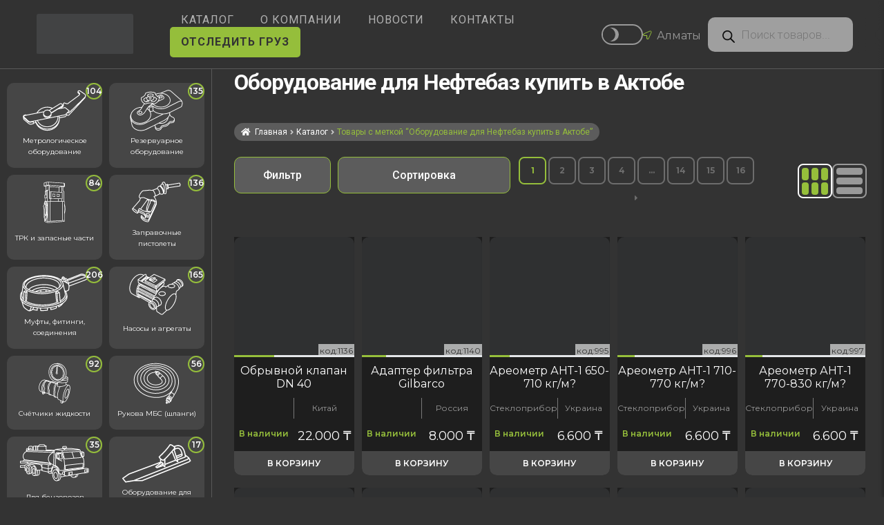

--- FILE ---
content_type: text/html; charset=UTF-8
request_url: https://azs-snab.kz/product-tag/oborudovanie-dlya-neftebaz-kupit-v-aktobe/
body_size: 137878
content:
<!doctype html>
<html lang="ru-RU">
<head>
<meta charset="UTF-8">
<meta name="viewport" content="width=device-width, initial-scale=1">
<link rel="profile" href="http://gmpg.org/xfn/11">
<link rel="pingback" href="https://azs-snab.kz/xmlrpc.php">

<meta name='robots' content='index, follow, max-image-preview:large, max-snippet:-1, max-video-preview:-1' />
<link rel="preconnect" href="https://fonts.googleapis.com"><link rel="preconnect" href="https://fonts.gstatic.com" crossorigin>
	<!-- This site is optimized with the Yoast SEO plugin v26.8 - https://yoast.com/product/yoast-seo-wordpress/ -->
	<title>ᐈ Оборудование для Нефтебаз купить в Актобе | Доставка по ❱ KZ</title>
	<meta name="description" content="Купить ❱❱❱ Оборудование для Нефтебаз купить в Актобе в ⭐ AZS-SNAB | Все оборудование ❱ для ⛽АЗС и 🛢Нефтебаз в Казахстане | Большой склад НАЛИЧИЯ ✔️ в Алматы | ☎️ +7 700 197 9932" />
	<link rel="canonical" href="https://azs-snab.kz/product-tag/oborudovanie-dlya-neftebaz-kupit-v-aktobe/" />
	<link rel="next" href="https://azs-snab.kz/product-tag/oborudovanie-dlya-neftebaz-kupit-v-aktobe/page/2/" />
	<meta property="og:locale" content="ru_RU" />
	<meta property="og:type" content="article" />
	<meta property="og:title" content="ᐈ Оборудование для Нефтебаз купить в Актобе | Доставка по ❱ KZ" />
	<meta property="og:description" content="Купить ❱❱❱ Оборудование для Нефтебаз купить в Актобе в ⭐ AZS-SNAB | Все оборудование ❱ для ⛽АЗС и 🛢Нефтебаз в Казахстане | Большой склад НАЛИЧИЯ ✔️ в Алматы | ☎️ +7 700 197 9932" />
	<meta property="og:url" content="https://azs-snab.kz/product-tag/oborudovanie-dlya-neftebaz-kupit-v-aktobe/" />
	<meta property="og:site_name" content="AZS SNAB" />
	<meta name="twitter:card" content="summary_large_image" />
	<script type="application/ld+json" class="yoast-schema-graph">{"@context":"https://schema.org","@graph":[{"@type":"CollectionPage","@id":"https://azs-snab.kz/product-tag/oborudovanie-dlya-neftebaz-kupit-v-aktobe/","url":"https://azs-snab.kz/product-tag/oborudovanie-dlya-neftebaz-kupit-v-aktobe/","name":"ᐈ Оборудование для Нефтебаз купить в Актобе | Доставка по ❱ KZ","isPartOf":{"@id":"https://azs-snab.kz/#website"},"primaryImageOfPage":{"@id":"https://azs-snab.kz/product-tag/oborudovanie-dlya-neftebaz-kupit-v-aktobe/#primaryimage"},"image":{"@id":"https://azs-snab.kz/product-tag/oborudovanie-dlya-neftebaz-kupit-v-aktobe/#primaryimage"},"thumbnailUrl":"https://azs-snab.kz/wp-content/uploads/2022/04/avaryinyi-klapan-40-1-azs-snab.jpg","description":"Купить ❱❱❱ Оборудование для Нефтебаз купить в Актобе в ⭐ AZS-SNAB | Все оборудование ❱ для ⛽АЗС и 🛢Нефтебаз в Казахстане | Большой склад НАЛИЧИЯ ✔️ в Алматы | ☎️ +7 700 197 9932","breadcrumb":{"@id":"https://azs-snab.kz/product-tag/oborudovanie-dlya-neftebaz-kupit-v-aktobe/#breadcrumb"},"inLanguage":"ru-RU"},{"@type":"ImageObject","inLanguage":"ru-RU","@id":"https://azs-snab.kz/product-tag/oborudovanie-dlya-neftebaz-kupit-v-aktobe/#primaryimage","url":"https://azs-snab.kz/wp-content/uploads/2022/04/avaryinyi-klapan-40-1-azs-snab.jpg","contentUrl":"https://azs-snab.kz/wp-content/uploads/2022/04/avaryinyi-klapan-40-1-azs-snab.jpg","width":1000,"height":1000,"caption":"Обрывной клапан DN 40"},{"@type":"BreadcrumbList","@id":"https://azs-snab.kz/product-tag/oborudovanie-dlya-neftebaz-kupit-v-aktobe/#breadcrumb","itemListElement":[{"@type":"ListItem","position":1,"name":"Главная страница","item":"https://azs-snab.kz/"},{"@type":"ListItem","position":2,"name":"Оборудование для Нефтебаз купить в Актобе"}]},{"@type":"WebSite","@id":"https://azs-snab.kz/#website","url":"https://azs-snab.kz/","name":"AZS SNAB","description":"","publisher":{"@id":"https://azs-snab.kz/#organization"},"potentialAction":[{"@type":"SearchAction","target":{"@type":"EntryPoint","urlTemplate":"https://azs-snab.kz/?s={search_term_string}"},"query-input":{"@type":"PropertyValueSpecification","valueRequired":true,"valueName":"search_term_string"}}],"inLanguage":"ru-RU"},{"@type":"Organization","@id":"https://azs-snab.kz/#organization","name":"AZS SNAB","url":"https://azs-snab.kz/","logo":{"@type":"ImageObject","inLanguage":"ru-RU","@id":"https://azs-snab.kz/#/schema/logo/image/","url":"https://azs-snab.kz/wp-content/uploads/2024/10/cropped-logo-azs-snab.webp","contentUrl":"https://azs-snab.kz/wp-content/uploads/2024/10/cropped-logo-azs-snab.webp","width":200,"height":83,"caption":"AZS SNAB"},"image":{"@id":"https://azs-snab.kz/#/schema/logo/image/"}}]}</script>
	<!-- / Yoast SEO plugin. -->


<link rel='dns-prefetch' href='//api-maps.yandex.ru' />
<link rel='dns-prefetch' href='//fonts.googleapis.com' />
<link rel="alternate" type="application/rss+xml" title="AZS SNAB &raquo; Лента" href="https://azs-snab.kz/feed/" />
<link rel="alternate" type="application/rss+xml" title="AZS SNAB &raquo; Лента комментариев" href="https://azs-snab.kz/comments/feed/" />
<link rel="alternate" type="application/rss+xml" title="AZS SNAB &raquo; Лента элемента Оборудование для Нефтебаз купить в Актобе таксономии Метка" href="https://azs-snab.kz/product-tag/oborudovanie-dlya-neftebaz-kupit-v-aktobe/feed/" />
<style id='wp-img-auto-sizes-contain-inline-css'>img:is([sizes=auto i],[sizes^="auto," i]){contain-intrinsic-size:3000px 1500px}</style>

<style id='wp-emoji-styles-inline-css'>img.wp-smiley,img.emoji{display:inline!important;border:none!important;box-shadow:none!important;height:1em!important;width:1em!important;margin:0 0.07em!important;vertical-align:-0.1em!important;background:none!important;padding:0!important}</style>
<link data-optimized="1" rel='stylesheet' id='wp-block-library-css' href='https://azs-snab.kz/wp-content/litespeed/css/6ede6a4b6dac928b85789fa93eaec8e6.css?ver=e374e' media='all' />
<style id='wp-block-heading-inline-css'>h1:where(.wp-block-heading).has-background,h2:where(.wp-block-heading).has-background,h3:where(.wp-block-heading).has-background,h4:where(.wp-block-heading).has-background,h5:where(.wp-block-heading).has-background,h6:where(.wp-block-heading).has-background{padding:1.25em 2.375em}h1.has-text-align-left[style*=writing-mode]:where([style*=vertical-lr]),h1.has-text-align-right[style*=writing-mode]:where([style*=vertical-rl]),h2.has-text-align-left[style*=writing-mode]:where([style*=vertical-lr]),h2.has-text-align-right[style*=writing-mode]:where([style*=vertical-rl]),h3.has-text-align-left[style*=writing-mode]:where([style*=vertical-lr]),h3.has-text-align-right[style*=writing-mode]:where([style*=vertical-rl]),h4.has-text-align-left[style*=writing-mode]:where([style*=vertical-lr]),h4.has-text-align-right[style*=writing-mode]:where([style*=vertical-rl]),h5.has-text-align-left[style*=writing-mode]:where([style*=vertical-lr]),h5.has-text-align-right[style*=writing-mode]:where([style*=vertical-rl]),h6.has-text-align-left[style*=writing-mode]:where([style*=vertical-lr]),h6.has-text-align-right[style*=writing-mode]:where([style*=vertical-rl]){rotate:180deg}</style>
<style id='wp-block-group-inline-css'>.wp-block-group{box-sizing:border-box}:where(.wp-block-group.wp-block-group-is-layout-constrained){position:relative}</style>
<style id='wp-block-group-theme-inline-css'>:where(.wp-block-group.has-background){padding:1.25em 2.375em}</style>
<style id='wp-block-paragraph-inline-css'>.is-small-text{font-size:.875em}.is-regular-text{font-size:1em}.is-large-text{font-size:2.25em}.is-larger-text{font-size:3em}.has-drop-cap:not(:focus):first-letter{float:left;font-size:8.4em;font-style:normal;font-weight:100;line-height:.68;margin:.05em .1em 0 0;text-transform:uppercase}body.rtl .has-drop-cap:not(:focus):first-letter{float:none;margin-left:.1em}p.has-drop-cap.has-background{overflow:hidden}:root :where(p.has-background){padding:1.25em 2.375em}:where(p.has-text-color:not(.has-link-color)) a{color:inherit}p.has-text-align-left[style*="writing-mode:vertical-lr"],p.has-text-align-right[style*="writing-mode:vertical-rl"]{rotate:180deg}</style>
<link data-optimized="1" rel='stylesheet' id='wc-blocks-style-css' href='https://azs-snab.kz/wp-content/litespeed/css/858a6470fc9846d9d271ad79460c83fe.css?ver=901bb' media='all' />
<link data-optimized="1" rel='stylesheet' id='wc-blocks-style-attribute-filter-css' href='https://azs-snab.kz/wp-content/litespeed/css/6af05a18e123c735a478a1880ff9603f.css?ver=3cc8c' media='all' />
<link data-optimized="1" rel='stylesheet' id='wc-blocks-packages-style-css' href='https://azs-snab.kz/wp-content/litespeed/css/c57d977389e4c4e9ffb3fc37d114b9bd.css?ver=e6ae7' media='all' />
<link data-optimized="1" rel='stylesheet' id='wc-blocks-style-price-filter-css' href='https://azs-snab.kz/wp-content/litespeed/css/8562321c8bffec0f36df56277dadb85f.css?ver=f4f79' media='all' />
<style id='global-styles-inline-css'>:root{--wp--preset--aspect-ratio--square:1;--wp--preset--aspect-ratio--4-3:4/3;--wp--preset--aspect-ratio--3-4:3/4;--wp--preset--aspect-ratio--3-2:3/2;--wp--preset--aspect-ratio--2-3:2/3;--wp--preset--aspect-ratio--16-9:16/9;--wp--preset--aspect-ratio--9-16:9/16;--wp--preset--color--black:#000000;--wp--preset--color--cyan-bluish-gray:#abb8c3;--wp--preset--color--white:#ffffff;--wp--preset--color--pale-pink:#f78da7;--wp--preset--color--vivid-red:#cf2e2e;--wp--preset--color--luminous-vivid-orange:#ff6900;--wp--preset--color--luminous-vivid-amber:#fcb900;--wp--preset--color--light-green-cyan:#7bdcb5;--wp--preset--color--vivid-green-cyan:#00d084;--wp--preset--color--pale-cyan-blue:#8ed1fc;--wp--preset--color--vivid-cyan-blue:#0693e3;--wp--preset--color--vivid-purple:#9b51e0;--wp--preset--gradient--vivid-cyan-blue-to-vivid-purple:linear-gradient(135deg,rgb(6,147,227) 0%,rgb(155,81,224) 100%);--wp--preset--gradient--light-green-cyan-to-vivid-green-cyan:linear-gradient(135deg,rgb(122,220,180) 0%,rgb(0,208,130) 100%);--wp--preset--gradient--luminous-vivid-amber-to-luminous-vivid-orange:linear-gradient(135deg,rgb(252,185,0) 0%,rgb(255,105,0) 100%);--wp--preset--gradient--luminous-vivid-orange-to-vivid-red:linear-gradient(135deg,rgb(255,105,0) 0%,rgb(207,46,46) 100%);--wp--preset--gradient--very-light-gray-to-cyan-bluish-gray:linear-gradient(135deg,rgb(238,238,238) 0%,rgb(169,184,195) 100%);--wp--preset--gradient--cool-to-warm-spectrum:linear-gradient(135deg,rgb(74,234,220) 0%,rgb(151,120,209) 20%,rgb(207,42,186) 40%,rgb(238,44,130) 60%,rgb(251,105,98) 80%,rgb(254,248,76) 100%);--wp--preset--gradient--blush-light-purple:linear-gradient(135deg,rgb(255,206,236) 0%,rgb(152,150,240) 100%);--wp--preset--gradient--blush-bordeaux:linear-gradient(135deg,rgb(254,205,165) 0%,rgb(254,45,45) 50%,rgb(107,0,62) 100%);--wp--preset--gradient--luminous-dusk:linear-gradient(135deg,rgb(255,203,112) 0%,rgb(199,81,192) 50%,rgb(65,88,208) 100%);--wp--preset--gradient--pale-ocean:linear-gradient(135deg,rgb(255,245,203) 0%,rgb(182,227,212) 50%,rgb(51,167,181) 100%);--wp--preset--gradient--electric-grass:linear-gradient(135deg,rgb(202,248,128) 0%,rgb(113,206,126) 100%);--wp--preset--gradient--midnight:linear-gradient(135deg,rgb(2,3,129) 0%,rgb(40,116,252) 100%);--wp--preset--font-size--small:14px;--wp--preset--font-size--medium:23px;--wp--preset--font-size--large:26px;--wp--preset--font-size--x-large:42px;--wp--preset--font-size--normal:16px;--wp--preset--font-size--huge:37px;--wp--preset--spacing--20:0.44rem;--wp--preset--spacing--30:0.67rem;--wp--preset--spacing--40:1rem;--wp--preset--spacing--50:1.5rem;--wp--preset--spacing--60:2.25rem;--wp--preset--spacing--70:3.38rem;--wp--preset--spacing--80:5.06rem;--wp--preset--shadow--natural:6px 6px 9px rgba(0, 0, 0, 0.2);--wp--preset--shadow--deep:12px 12px 50px rgba(0, 0, 0, 0.4);--wp--preset--shadow--sharp:6px 6px 0px rgba(0, 0, 0, 0.2);--wp--preset--shadow--outlined:6px 6px 0px -3px rgb(255, 255, 255), 6px 6px rgb(0, 0, 0);--wp--preset--shadow--crisp:6px 6px 0px rgb(0, 0, 0)}:root :where(.is-layout-flow)>:first-child{margin-block-start:0}:root :where(.is-layout-flow)>:last-child{margin-block-end:0}:root :where(.is-layout-flow)>*{margin-block-start:24px;margin-block-end:0}:root :where(.is-layout-constrained)>:first-child{margin-block-start:0}:root :where(.is-layout-constrained)>:last-child{margin-block-end:0}:root :where(.is-layout-constrained)>*{margin-block-start:24px;margin-block-end:0}:root :where(.is-layout-flex){gap:24px}:root :where(.is-layout-grid){gap:24px}body .is-layout-flex{display:flex}.is-layout-flex{flex-wrap:wrap;align-items:center}.is-layout-flex>:is(*,div){margin:0}body .is-layout-grid{display:grid}.is-layout-grid>:is(*,div){margin:0}.has-black-color{color:var(--wp--preset--color--black)!important}.has-cyan-bluish-gray-color{color:var(--wp--preset--color--cyan-bluish-gray)!important}.has-white-color{color:var(--wp--preset--color--white)!important}.has-pale-pink-color{color:var(--wp--preset--color--pale-pink)!important}.has-vivid-red-color{color:var(--wp--preset--color--vivid-red)!important}.has-luminous-vivid-orange-color{color:var(--wp--preset--color--luminous-vivid-orange)!important}.has-luminous-vivid-amber-color{color:var(--wp--preset--color--luminous-vivid-amber)!important}.has-light-green-cyan-color{color:var(--wp--preset--color--light-green-cyan)!important}.has-vivid-green-cyan-color{color:var(--wp--preset--color--vivid-green-cyan)!important}.has-pale-cyan-blue-color{color:var(--wp--preset--color--pale-cyan-blue)!important}.has-vivid-cyan-blue-color{color:var(--wp--preset--color--vivid-cyan-blue)!important}.has-vivid-purple-color{color:var(--wp--preset--color--vivid-purple)!important}.has-black-background-color{background-color:var(--wp--preset--color--black)!important}.has-cyan-bluish-gray-background-color{background-color:var(--wp--preset--color--cyan-bluish-gray)!important}.has-white-background-color{background-color:var(--wp--preset--color--white)!important}.has-pale-pink-background-color{background-color:var(--wp--preset--color--pale-pink)!important}.has-vivid-red-background-color{background-color:var(--wp--preset--color--vivid-red)!important}.has-luminous-vivid-orange-background-color{background-color:var(--wp--preset--color--luminous-vivid-orange)!important}.has-luminous-vivid-amber-background-color{background-color:var(--wp--preset--color--luminous-vivid-amber)!important}.has-light-green-cyan-background-color{background-color:var(--wp--preset--color--light-green-cyan)!important}.has-vivid-green-cyan-background-color{background-color:var(--wp--preset--color--vivid-green-cyan)!important}.has-pale-cyan-blue-background-color{background-color:var(--wp--preset--color--pale-cyan-blue)!important}.has-vivid-cyan-blue-background-color{background-color:var(--wp--preset--color--vivid-cyan-blue)!important}.has-vivid-purple-background-color{background-color:var(--wp--preset--color--vivid-purple)!important}.has-black-border-color{border-color:var(--wp--preset--color--black)!important}.has-cyan-bluish-gray-border-color{border-color:var(--wp--preset--color--cyan-bluish-gray)!important}.has-white-border-color{border-color:var(--wp--preset--color--white)!important}.has-pale-pink-border-color{border-color:var(--wp--preset--color--pale-pink)!important}.has-vivid-red-border-color{border-color:var(--wp--preset--color--vivid-red)!important}.has-luminous-vivid-orange-border-color{border-color:var(--wp--preset--color--luminous-vivid-orange)!important}.has-luminous-vivid-amber-border-color{border-color:var(--wp--preset--color--luminous-vivid-amber)!important}.has-light-green-cyan-border-color{border-color:var(--wp--preset--color--light-green-cyan)!important}.has-vivid-green-cyan-border-color{border-color:var(--wp--preset--color--vivid-green-cyan)!important}.has-pale-cyan-blue-border-color{border-color:var(--wp--preset--color--pale-cyan-blue)!important}.has-vivid-cyan-blue-border-color{border-color:var(--wp--preset--color--vivid-cyan-blue)!important}.has-vivid-purple-border-color{border-color:var(--wp--preset--color--vivid-purple)!important}.has-vivid-cyan-blue-to-vivid-purple-gradient-background{background:var(--wp--preset--gradient--vivid-cyan-blue-to-vivid-purple)!important}.has-light-green-cyan-to-vivid-green-cyan-gradient-background{background:var(--wp--preset--gradient--light-green-cyan-to-vivid-green-cyan)!important}.has-luminous-vivid-amber-to-luminous-vivid-orange-gradient-background{background:var(--wp--preset--gradient--luminous-vivid-amber-to-luminous-vivid-orange)!important}.has-luminous-vivid-orange-to-vivid-red-gradient-background{background:var(--wp--preset--gradient--luminous-vivid-orange-to-vivid-red)!important}.has-very-light-gray-to-cyan-bluish-gray-gradient-background{background:var(--wp--preset--gradient--very-light-gray-to-cyan-bluish-gray)!important}.has-cool-to-warm-spectrum-gradient-background{background:var(--wp--preset--gradient--cool-to-warm-spectrum)!important}.has-blush-light-purple-gradient-background{background:var(--wp--preset--gradient--blush-light-purple)!important}.has-blush-bordeaux-gradient-background{background:var(--wp--preset--gradient--blush-bordeaux)!important}.has-luminous-dusk-gradient-background{background:var(--wp--preset--gradient--luminous-dusk)!important}.has-pale-ocean-gradient-background{background:var(--wp--preset--gradient--pale-ocean)!important}.has-electric-grass-gradient-background{background:var(--wp--preset--gradient--electric-grass)!important}.has-midnight-gradient-background{background:var(--wp--preset--gradient--midnight)!important}.has-small-font-size{font-size:var(--wp--preset--font-size--small)!important}.has-medium-font-size{font-size:var(--wp--preset--font-size--medium)!important}.has-large-font-size{font-size:var(--wp--preset--font-size--large)!important}.has-x-large-font-size{font-size:var(--wp--preset--font-size--x-large)!important}</style>

<style id='classic-theme-styles-inline-css'>
/*! This file is auto-generated */
.wp-block-button__link{color:#fff;background-color:#32373c;border-radius:9999px;box-shadow:none;text-decoration:none;padding:calc(.667em + 2px) calc(1.333em + 2px);font-size:1.125em}.wp-block-file__button{background:#32373c;color:#fff;text-decoration:none}</style>
<link data-optimized="1" rel='stylesheet' id='storefront-gutenberg-blocks-css' href='https://azs-snab.kz/wp-content/litespeed/css/68862059d557247b7658c8e69baecd02.css?ver=388dd' media='all' />
<style id='storefront-gutenberg-blocks-inline-css'>.wp-block-button__link:not(.has-text-color){color:#333}.wp-block-button__link:not(.has-text-color):hover,.wp-block-button__link:not(.has-text-color):focus,.wp-block-button__link:not(.has-text-color):active{color:#333}.wp-block-button__link:not(.has-background){background-color:#eee}.wp-block-button__link:not(.has-background):hover,.wp-block-button__link:not(.has-background):focus,.wp-block-button__link:not(.has-background):active{border-color:#d5d5d5;background-color:#d5d5d5}.wc-block-grid__products .wc-block-grid__product .wp-block-button__link{background-color:#eee;border-color:#eee;color:#333}.wp-block-quote footer,.wp-block-quote cite,.wp-block-quote__citation{color:#6d6d6d}.wp-block-pullquote cite,.wp-block-pullquote footer,.wp-block-pullquote__citation{color:#6d6d6d}.wp-block-image figcaption{color:#6d6d6d}.wp-block-separator.is-style-dots::before{color:#333}.wp-block-file a.wp-block-file__button{color:#333;background-color:#eee;border-color:#eee}.wp-block-file a.wp-block-file__button:hover,.wp-block-file a.wp-block-file__button:focus,.wp-block-file a.wp-block-file__button:active{color:#333;background-color:#d5d5d5}.wp-block-code,.wp-block-preformatted pre{color:#6d6d6d}.wp-block-table:not(.has-background):not(.is-style-stripes) tbody tr:nth-child(2n) td{background-color:#fdfdfd}.wp-block-cover .wp-block-cover__inner-container h1:not(.has-text-color),.wp-block-cover .wp-block-cover__inner-container h2:not(.has-text-color),.wp-block-cover .wp-block-cover__inner-container h3:not(.has-text-color),.wp-block-cover .wp-block-cover__inner-container h4:not(.has-text-color),.wp-block-cover .wp-block-cover__inner-container h5:not(.has-text-color),.wp-block-cover .wp-block-cover__inner-container h6:not(.has-text-color){color:#000}.wc-block-components-price-slider__range-input-progress,.rtl .wc-block-components-price-slider__range-input-progress{--range-color:#7f54b3}@media all and (-ms-high-contrast:none),(-ms-high-contrast:active){.wc-block-components-price-slider__range-input-progress{background:#7f54b3}}.wc-block-components-button:not(.is-link){background-color:#333;color:#fff}.wc-block-components-button:not(.is-link):hover,.wc-block-components-button:not(.is-link):focus,.wc-block-components-button:not(.is-link):active{background-color:#1a1a1a;color:#fff}.wc-block-components-button:not(.is-link):disabled{background-color:#333;color:#fff}.wc-block-cart__submit-container{background-color:#fff}.wc-block-cart__submit-container::before{color:rgb(220 220 220 / .5)}.wc-block-components-order-summary-item__quantity{background-color:#fff;border-color:#6d6d6d;box-shadow:0 0 0 2px #fff;color:#6d6d6d}</style>
<link data-optimized="1" rel='stylesheet' id='contact-form-7-css' href='https://azs-snab.kz/wp-content/litespeed/css/0959729fc03f360c9049edaabc6aaa0c.css?ver=fefdd' media='all' />
<link data-optimized="1" rel='stylesheet' id='dashicons-css' href='https://azs-snab.kz/wp-content/litespeed/css/12cfbcf2131bc5f38c2428b6012e9896.css?ver=58e15' media='all' />
<link data-optimized="1" rel='stylesheet' id='rmp-menu-styles-css' href='https://azs-snab.kz/wp-content/litespeed/css/c47b9a49fe534b498b41112c735cd39d.css?ver=93218' media='all' />
<link data-optimized="1" rel='stylesheet' id='to-top-css' href='https://azs-snab.kz/wp-content/litespeed/css/0b72f58eedad0d44c5d5a8651cc97b62.css?ver=472aa' media='all' />
<style id='woocommerce-inline-inline-css'>.woocommerce form .form-row .required{visibility:visible}</style>
<link data-optimized="1" rel='stylesheet' id='dgwt-wcas-style-css' href='https://azs-snab.kz/wp-content/litespeed/css/ce847fe07f4952692349a4d9b4bd8bec.css?ver=678de' media='all' />
<link data-optimized="1" rel='stylesheet' id='owlslidercss-css' href='https://azs-snab.kz/wp-content/litespeed/css/91ec1e1a3aa3a393018d597c33979fd1.css?ver=a274d' media='all' />
<link data-optimized="1" rel='stylesheet' id='bxslidercss-css' href='https://azs-snab.kz/wp-content/litespeed/css/1a07d89089d9b5f97b988b25457a2a0c.css?ver=8e255' media='all' />
<link data-optimized="1" rel='stylesheet' id='storefront-style-css' href='https://azs-snab.kz/wp-content/litespeed/css/4ee60afd087e1b2afc5b26508041c54b.css?ver=d04d0' media='all' />
<style id='storefront-style-inline-css'>.main-navigation ul li a,.site-title a,ul.menu li a,.site-branding h1 a,button.menu-toggle,button.menu-toggle:hover,.handheld-navigation .dropdown-toggle{color:#333}button.menu-toggle,button.menu-toggle:hover{border-color:#333}.main-navigation ul li a:hover,.main-navigation ul li:hover>a,.site-title a:hover,.site-header ul.menu li.current-menu-item>a{color:#747474}table:not(.has-background) th{background-color:#f8f8f8}table:not(.has-background) tbody td{background-color:#fdfdfd}table:not(.has-background) tbody tr:nth-child(2n) td,fieldset,fieldset legend{background-color:#fbfbfb}.site-header,.secondary-navigation ul ul,.main-navigation ul.menu>li.menu-item-has-children:after,.secondary-navigation ul.menu ul,.storefront-handheld-footer-bar,.storefront-handheld-footer-bar ul li>a,.storefront-handheld-footer-bar ul li.search .site-search,button.menu-toggle,button.menu-toggle:hover{background-color:#fff}p.site-description,.site-header,.storefront-handheld-footer-bar{color:#404040}button.menu-toggle:after,button.menu-toggle:before,button.menu-toggle span:before{background-color:#333}h1,h2,h3,h4,h5,h6,.wc-block-grid__product-title{color:#333}.widget h1{border-bottom-color:#333}body,.secondary-navigation a{color:#6d6d6d}.widget-area .widget a,.hentry .entry-header .posted-on a,.hentry .entry-header .post-author a,.hentry .entry-header .post-comments a,.hentry .entry-header .byline a{color:#727272}a{color:#7f54b3}a:focus,button:focus,.button.alt:focus,input:focus,textarea:focus,input[type="button"]:focus,input[type="reset"]:focus,input[type="submit"]:focus,input[type="email"]:focus,input[type="tel"]:focus,input[type="url"]:focus,input[type="password"]:focus,input[type="search"]:focus{outline-color:#7f54b3}button,input[type="button"],input[type="reset"],input[type="submit"],.button,.widget a.button{background-color:#eee;border-color:#eee;color:#333}button:hover,input[type="button"]:hover,input[type="reset"]:hover,input[type="submit"]:hover,.button:hover,.widget a.button:hover{background-color:#d5d5d5;border-color:#d5d5d5;color:#333}button.alt,input[type="button"].alt,input[type="reset"].alt,input[type="submit"].alt,.button.alt,.widget-area .widget a.button.alt{background-color:#333;border-color:#333;color:#fff}button.alt:hover,input[type="button"].alt:hover,input[type="reset"].alt:hover,input[type="submit"].alt:hover,.button.alt:hover,.widget-area .widget a.button.alt:hover{background-color:#1a1a1a;border-color:#1a1a1a;color:#fff}.pagination .page-numbers li .page-numbers.current{background-color:#e6e6e6;color:#636363}#comments .comment-list .comment-content .comment-text{background-color:#f8f8f8}.site-footer{background-color:#f0f0f0;color:#6d6d6d}.site-footer a:not(.button):not(.components-button){color:#333}.site-footer .storefront-handheld-footer-bar a:not(.button):not(.components-button){color:#333}.site-footer h1,.site-footer h2,.site-footer h3,.site-footer h4,.site-footer h5,.site-footer h6,.site-footer .widget .widget-title,.site-footer .widget .widgettitle{color:#333}.page-template-template-homepage.has-post-thumbnail .type-page.has-post-thumbnail .entry-title{color:#000}.page-template-template-homepage.has-post-thumbnail .type-page.has-post-thumbnail .entry-content{color:#000}@media screen and (min-width:768px){.secondary-navigation ul.menu a:hover{color:#595959}.secondary-navigation ul.menu a{color:#404040}.main-navigation ul.menu ul.sub-menu,.main-navigation ul.nav-menu ul.children{background-color:#f0f0f0}.site-header{border-bottom-color:#f0f0f0}}</style>
<link rel='preload' as='style' onload="this.onload=null;this.rel='stylesheet'" id='google-fonts-css' href='https://fonts.googleapis.com/css2?family=Roboto:wght@100;300;400;500;700;900&#038;family=Montserrat:ital,wght@0,100..900;1,100..900&#038;display=swap' media='all' />
<link data-optimized="1" rel='stylesheet' id='child-style-css' href='https://azs-snab.kz/wp-content/litespeed/css/eee9f4160b492b102a7ca01a970026e9.css?ver=b0117' media='all' />
<link data-optimized="1" rel='stylesheet' id='storefront-icons-css' href='https://azs-snab.kz/wp-content/litespeed/css/7419421dda19e2aa7c233e52549ca6b2.css?ver=be243' media='all' />
<link data-optimized="1" rel='stylesheet' id='storefront-fonts-css' href='https://azs-snab.kz/wp-content/litespeed/css/d81ed1c80636a741f1cf4e2d078d53d5.css?ver=d53d5' media='all' />
<link data-optimized="1" rel='stylesheet' id='slb_core-css' href='https://azs-snab.kz/wp-content/litespeed/css/343d2d715f27b76af0ef554ca0d4589a.css?ver=06824' media='all' />
<link data-optimized="1" rel='stylesheet' id='storefront-woocommerce-style-css' href='https://azs-snab.kz/wp-content/litespeed/css/a30379db86e1790023508d89bf040aa2.css?ver=ab7a8' media='all' />
<style id='storefront-woocommerce-style-inline-css'>@font-face{font-family:star;src:url(https://azs-snab.kz/wp-content/plugins/woocommerce/assets/fonts/star.eot);src:url(https://azs-snab.kz/wp-content/plugins/woocommerce/assets/fonts/star.eot?#iefix) format("embedded-opentype"),url(https://azs-snab.kz/wp-content/plugins/woocommerce/assets/fonts/star.woff) format("woff"),url(https://azs-snab.kz/wp-content/plugins/woocommerce/assets/fonts/star.ttf) format("truetype"),url(https://azs-snab.kz/wp-content/plugins/woocommerce/assets/fonts/star.svg#star) format("svg");font-weight:400;font-style:normal}@font-face{font-family:WooCommerce;src:url(https://azs-snab.kz/wp-content/plugins/woocommerce/assets/fonts/WooCommerce.eot);src:url(https://azs-snab.kz/wp-content/plugins/woocommerce/assets/fonts/WooCommerce.eot?#iefix) format("embedded-opentype"),url(https://azs-snab.kz/wp-content/plugins/woocommerce/assets/fonts/WooCommerce.woff) format("woff"),url(https://azs-snab.kz/wp-content/plugins/woocommerce/assets/fonts/WooCommerce.ttf) format("truetype"),url(https://azs-snab.kz/wp-content/plugins/woocommerce/assets/fonts/WooCommerce.svg#WooCommerce) format("svg");font-weight:400;font-style:normal}a.cart-contents,.site-header-cart .widget_shopping_cart a{color:#333}a.cart-contents:hover,.site-header-cart .widget_shopping_cart a:hover,.site-header-cart:hover>li>a{color:#747474}table.cart td.product-remove,table.cart td.actions{border-top-color:#fff}.storefront-handheld-footer-bar ul li.cart .count{background-color:#333;color:#fff;border-color:#fff}.woocommerce-tabs ul.tabs li.active a,ul.products li.product .price,.onsale,.wc-block-grid__product-onsale,.widget_search form:before,.widget_product_search form:before{color:#6d6d6d}.woocommerce-breadcrumb a,a.woocommerce-review-link,.product_meta a{color:#727272}.wc-block-grid__product-onsale,.onsale{border-color:#6d6d6d}.star-rating span:before,.quantity .plus,.quantity .minus,p.stars a:hover:after,p.stars a:after,.star-rating span:before,#payment .payment_methods li input[type=radio]:first-child:checked+label:before{color:#7f54b3}.widget_price_filter .ui-slider .ui-slider-range,.widget_price_filter .ui-slider .ui-slider-handle{background-color:#7f54b3}.order_details{background-color:#f8f8f8}.order_details>li{border-bottom:1px dotted #e3e3e3}.order_details:before,.order_details:after{background:-webkit-linear-gradient(transparent 0,transparent 0),-webkit-linear-gradient(135deg,#f8f8f8 33.33%,transparent 33.33%),-webkit-linear-gradient(45deg,#f8f8f8 33.33%,transparent 33.33%)}#order_review{background-color:#fff}#payment .payment_methods>li .payment_box,#payment .place-order{background-color:#fafafa}#payment .payment_methods>li:not(.woocommerce-notice){background-color:#f5f5f5}#payment .payment_methods>li:not(.woocommerce-notice):hover{background-color:#f0f0f0}.woocommerce-pagination .page-numbers li .page-numbers.current{background-color:#e6e6e6;color:#636363}.wc-block-grid__product-onsale,.onsale,.woocommerce-pagination .page-numbers li .page-numbers:not(.current){color:#6d6d6d}p.stars a:before,p.stars a:hover~a:before,p.stars.selected a.active~a:before{color:#6d6d6d}p.stars.selected a.active:before,p.stars:hover a:before,p.stars.selected a:not(.active):before,p.stars.selected a.active:before{color:#7f54b3}.single-product div.product .woocommerce-product-gallery .woocommerce-product-gallery__trigger{background-color:#eee;color:#333}.single-product div.product .woocommerce-product-gallery .woocommerce-product-gallery__trigger:hover{background-color:#d5d5d5;border-color:#d5d5d5;color:#333}.button.added_to_cart:focus,.button.wc-forward:focus{outline-color:#7f54b3}.added_to_cart,.site-header-cart .widget_shopping_cart a.button,.wc-block-grid__products .wc-block-grid__product .wp-block-button__link{background-color:#eee;border-color:#eee;color:#333}.added_to_cart:hover,.site-header-cart .widget_shopping_cart a.button:hover,.wc-block-grid__products .wc-block-grid__product .wp-block-button__link:hover{background-color:#d5d5d5;border-color:#d5d5d5;color:#333}.added_to_cart.alt,.added_to_cart,.widget a.button.checkout{background-color:#333;border-color:#333;color:#fff}.added_to_cart.alt:hover,.added_to_cart:hover,.widget a.button.checkout:hover{background-color:#1a1a1a;border-color:#1a1a1a;color:#fff}.button.loading{color:#eee}.button.loading:hover{background-color:#eee}.button.loading:after{color:#333}@media screen and (min-width:768px){.site-header-cart .widget_shopping_cart,.site-header .product_list_widget li .quantity{color:#404040}.site-header-cart .widget_shopping_cart .buttons,.site-header-cart .widget_shopping_cart .total{background-color:#f5f5f5}.site-header-cart .widget_shopping_cart{background-color:#f0f0f0}}.storefront-product-pagination a{color:#6d6d6d;background-color:#fff}.storefront-sticky-add-to-cart{color:#6d6d6d;background-color:#fff}.storefront-sticky-add-to-cart a:not(.button){color:#333}</style>
<link data-optimized="1" rel='stylesheet' id='storefront-child-style-css' href='https://azs-snab.kz/wp-content/litespeed/css/eee9f4160b492b102a7ca01a970026e9.css?ver=b0117' media='all' />
<link data-optimized="1" rel='stylesheet' id='storefront-woocommerce-brands-style-css' href='https://azs-snab.kz/wp-content/litespeed/css/ff1f7d4250c919a5b69eea53080ada09.css?ver=c17cf' media='all' />
<!--n2css--><!--n2js--><script src="https://azs-snab.kz/wp-includes/js/jquery/jquery.min.js?ver=3.7.1" id="jquery-core-js"></script>
<script data-optimized="1" src="https://azs-snab.kz/wp-content/litespeed/js/26f066d3a88a02f7cf51148ac418333a.js?ver=f94e6" id="jquery-migrate-js" defer data-deferred="1"></script>
<script data-optimized="1" id="to-top-js-extra" src="[data-uri]" defer></script>
<script data-optimized="1" src="https://azs-snab.kz/wp-content/litespeed/js/aabb9fed1b1e17be1dd5afd7dc869123.js?ver=6aa2a" id="to-top-js" defer data-deferred="1"></script>
<script data-optimized="1" src="https://azs-snab.kz/wp-content/litespeed/js/9fb00666fc7b5ea2cbf78c8f2c3b8920.js?ver=c7556" id="wc-jquery-blockui-js" defer data-wp-strategy="defer"></script>
<script data-optimized="1" id="wc-add-to-cart-js-extra" src="[data-uri]" defer></script>
<script data-optimized="1" src="https://azs-snab.kz/wp-content/litespeed/js/bcd534e28cb53c9abb329c2dcf992d2b.js?ver=c8f64" id="wc-add-to-cart-js" defer data-wp-strategy="defer"></script>
<script data-optimized="1" src="https://azs-snab.kz/wp-content/litespeed/js/718035c7f532c0a5d21bad8e2654abc7.js?ver=74265" id="wc-js-cookie-js" defer data-wp-strategy="defer"></script>
<script data-optimized="1" id="woocommerce-js-extra" src="[data-uri]" defer></script>
<script data-optimized="1" src="https://azs-snab.kz/wp-content/litespeed/js/9a0bd81d5f9574dcb103438f73de6ece.js?ver=625fb" id="woocommerce-js" defer data-wp-strategy="defer"></script>
<script data-optimized="1" id="protect-email-js-after" src="[data-uri]" defer></script>
<script data-optimized="1" id="wc-cart-fragments-js-extra" src="[data-uri]" defer></script>
<script data-optimized="1" src="https://azs-snab.kz/wp-content/litespeed/js/a667dc8d6c12380633c0bd1f9f8d2f5c.js?ver=cdf74" id="wc-cart-fragments-js" defer data-wp-strategy="defer"></script>
<link rel="https://api.w.org/" href="https://azs-snab.kz/wp-json/" /><link rel="alternate" title="JSON" type="application/json" href="https://azs-snab.kz/wp-json/wp/v2/product_tag/4978" /><link rel="EditURI" type="application/rsd+xml" title="RSD" href="https://azs-snab.kz/xmlrpc.php?rsd" />
<meta name="generator" content="WordPress 6.9" />
<meta name="generator" content="WooCommerce 10.4.3" />
<style></style><style>.lmp_load_more_button.br_lmp_button_settings .lmp_button:hover{background-color:#333333!important;color:#b2b2b2!important}.lmp_load_more_button.br_lmp_prev_settings .lmp_button:hover{background-color:#9999ff!important;color:#111111!important}li.product.lazy,.berocket_lgv_additional_data.lazy{opacity:0}</style>		<style>.dgwt-wcas-ico-magnifier,.dgwt-wcas-ico-magnifier-handler{max-width:20px}.dgwt-wcas-search-wrapp{max-width:285px}.dgwt-wcas-style-pirx .dgwt-wcas-sf-wrapp{background-color:#333}.dgwt-wcas-search-wrapp .dgwt-wcas-sf-wrapp input[type=search].dgwt-wcas-search-input,.dgwt-wcas-search-wrapp .dgwt-wcas-sf-wrapp input[type=search].dgwt-wcas-search-input:hover,.dgwt-wcas-search-wrapp .dgwt-wcas-sf-wrapp input[type=search].dgwt-wcas-search-input:focus{background-color:#9f9f9f;color:#333;border-color:#333}.dgwt-wcas-sf-wrapp input[type=search].dgwt-wcas-search-input::placeholder{color:#333;opacity:.3}.dgwt-wcas-sf-wrapp input[type=search].dgwt-wcas-search-input::-webkit-input-placeholder{color:#333;opacity:.3}.dgwt-wcas-sf-wrapp input[type=search].dgwt-wcas-search-input:-moz-placeholder{color:#333;opacity:.3}.dgwt-wcas-sf-wrapp input[type=search].dgwt-wcas-search-input::-moz-placeholder{color:#333;opacity:.3}.dgwt-wcas-sf-wrapp input[type=search].dgwt-wcas-search-input:-ms-input-placeholder{color:#333}.dgwt-wcas-no-submit.dgwt-wcas-search-wrapp .dgwt-wcas-ico-magnifier path,.dgwt-wcas-search-wrapp .dgwt-wcas-close path{fill:#333}.dgwt-wcas-loader-circular-path{stroke:#333}.dgwt-wcas-preloader{opacity:.6}</style>
		<!-- Google site verification - Google for WooCommerce -->
<meta name="google-site-verification" content="Lwkq0q3y2R-z02Ycurc-DZ8rT68nB-axV5KiFzg1L1o" />
    <!-- Google tag (gtag.js) 04/11/2025-->
    <script src="https://www.googletagmanager.com/gtag/js?id=AW-455897379">
    </script>
    <script src="[data-uri]" defer></script>
    <noscript>
        <link rel="stylesheet" href="https://fonts.googleapis.com/css2?family=Roboto:wght@100;300;400;500;700;900&family=Montserrat:ital,wght@0,100..900;1,100..900&display=swap">
    </noscript>	<noscript><style>.woocommerce-product-gallery{ opacity: 1 !important; }</style></noscript>
	<link rel="icon" href="https://azs-snab.kz/wp-content/uploads/2024/12/favicon-32x32-1.png" sizes="32x32" />
<link rel="icon" href="https://azs-snab.kz/wp-content/uploads/2024/12/favicon-32x32-1.png" sizes="192x192" />
<link rel="apple-touch-icon" href="https://azs-snab.kz/wp-content/uploads/2024/12/favicon-32x32-1.png" />
<meta name="msapplication-TileImage" content="https://azs-snab.kz/wp-content/uploads/2024/12/favicon-32x32-1.png" />
<!-- To Top Custom CSS --><style type='text/css'>#to_top_scrollup{-webkit-border-radius:20%;-moz-border-radius:20%;border-radius:20%;opacity:.65;right:20px;bottom:50px}</style><link data-optimized="1" rel='stylesheet' id='berocket_lmp_style-css' href='https://azs-snab.kz/wp-content/litespeed/css/0a0ecf5770637f06e643467a6009b42f.css?ver=f5076' media='all' />
</head>

<body class="archive tax-product_tag term-oborudovanie-dlya-neftebaz-kupit-v-aktobe term-4978 wp-custom-logo wp-embed-responsive wp-theme-storefront wp-child-theme-azs_snab theme-storefront woocommerce woocommerce-page woocommerce-no-js storefront-align-wide right-sidebar woocommerce-active">
	<div id="preloader">
	  <div class="spinner"></div>
	</div>



<div id="page" class="hfeed site">
	
	<header id="masthead" class="site-header" role="banner" style="">

		<div class="col-full">		<a class="skip-link screen-reader-text" href="#site-navigation">Перейти к навигации</a>
		<a class="skip-link screen-reader-text" href="#content">Перейти к содержимому</a>
				<div class="site-branding">
			<a href="https://azs-snab.kz/" class="custom-logo-link" rel="home"><img data-lazyloaded="1" src="[data-uri]" width="200" height="83" data-src="https://azs-snab.kz/wp-content/uploads/2024/10/cropped-logo-azs-snab.webp" class="custom-logo" alt="AZS SNAB" decoding="async" data-srcset="https://azs-snab.kz/wp-content/uploads/2024/10/cropped-logo-azs-snab.webp 200w, https://azs-snab.kz/wp-content/uploads/2024/10/cropped-logo-azs-snab-64x27.webp 64w" data-sizes="(max-width: 200px) 100vw, 200px" loading="lazy" /><noscript><img width="200" height="83" src="https://azs-snab.kz/wp-content/uploads/2024/10/cropped-logo-azs-snab.webp" class="custom-logo" alt="AZS SNAB" decoding="async" srcset="https://azs-snab.kz/wp-content/uploads/2024/10/cropped-logo-azs-snab.webp 200w, https://azs-snab.kz/wp-content/uploads/2024/10/cropped-logo-azs-snab-64x27.webp 64w" sizes="(max-width: 200px) 100vw, 200px" loading="lazy" /></noscript></a>		</div>
				<nav id="site-navigation" class="main-navigation" role="navigation" aria-label="Основная навигация">
		<button id="site-navigation-menu-toggle" class="menu-toggle" aria-controls="site-navigation" aria-expanded="false"><span>Меню</span></button>
			<div class="primary-navigation"><ul id="menu-main" class="menu"><li id="menu-item-867" class="menu-item menu-item-type-post_type menu-item-object-page menu-item-867"><a href="https://azs-snab.kz/shop/">КАТАЛОГ</a></li>
<li id="menu-item-5542" class="menu-item menu-item-type-post_type menu-item-object-page menu-item-5542"><a href="https://azs-snab.kz/o-kompanii/">О КОМПАНИИ</a></li>
<li id="menu-item-2466" class="menu-item menu-item-type-taxonomy menu-item-object-category menu-item-2466"><a href="https://azs-snab.kz/category/novosti/">НОВОСТИ</a></li>
<li id="menu-item-866" class="menu-item menu-item-type-post_type menu-item-object-page menu-item-866"><a href="https://azs-snab.kz/kontakty/">КОНТАКТЫ</a></li>
<li id="menu-item-7412" class="menu-item menu-item-type-post_type menu-item-object-page menu-item-7412"><a href="https://azs-snab.kz/proverka/">ОТСЛЕДИТЬ ГРУЗ</a></li>
</ul></div><div class="handheld-navigation"><ul id="menu-main-1" class="menu"><li class="menu-item menu-item-type-post_type menu-item-object-page menu-item-867"><a href="https://azs-snab.kz/shop/">КАТАЛОГ</a></li>
<li class="menu-item menu-item-type-post_type menu-item-object-page menu-item-5542"><a href="https://azs-snab.kz/o-kompanii/">О КОМПАНИИ</a></li>
<li class="menu-item menu-item-type-taxonomy menu-item-object-category menu-item-2466"><a href="https://azs-snab.kz/category/novosti/">НОВОСТИ</a></li>
<li class="menu-item menu-item-type-post_type menu-item-object-page menu-item-866"><a href="https://azs-snab.kz/kontakty/">КОНТАКТЫ</a></li>
<li class="menu-item menu-item-type-post_type menu-item-object-page menu-item-7412"><a href="https://azs-snab.kz/proverka/">ОТСЛЕДИТЬ ГРУЗ</a></li>
</ul></div>		</nav><!-- #site-navigation -->
			<div class="hdr_rig">
		<div class="custom-switch-wrapper">
			<input type="checkbox" id="inputswitch">
			<label class="switch" for="inputswitch">
				<div class="trigger">
					<div class="moon"></div>
				</div>
			</label>
		</div>
		
				
		<div class="hdr_place">
			<span class="hdr_city">Алматы</span>
		</div>
		

		<div  class="dgwt-wcas-search-wrapp dgwt-wcas-has-submit woocommerce dgwt-wcas-style-pirx js-dgwt-wcas-layout-classic dgwt-wcas-layout-classic js-dgwt-wcas-mobile-overlay-enabled">
		<form class="dgwt-wcas-search-form" role="search" action="https://azs-snab.kz/" method="get">
		<div class="dgwt-wcas-sf-wrapp">
						<label class="screen-reader-text"
				for="dgwt-wcas-search-input-1">
				Поиск товаров			</label>

			<input
				id="dgwt-wcas-search-input-1"
				type="search"
				class="dgwt-wcas-search-input"
				name="s"
				value=""
				placeholder="Поиск товаров..."
				autocomplete="off"
							/>
			<div class="dgwt-wcas-preloader"></div>

			<div class="dgwt-wcas-voice-search"></div>

							<button type="submit"
						aria-label="Поиск"
						class="dgwt-wcas-search-submit">				<svg
					class="dgwt-wcas-ico-magnifier" xmlns="http://www.w3.org/2000/svg" width="18" height="18" viewBox="0 0 18 18">
					<path  d=" M 16.722523,17.901412 C 16.572585,17.825208 15.36088,16.670476 14.029846,15.33534 L 11.609782,12.907819 11.01926,13.29667 C 8.7613237,14.783493 5.6172703,14.768302 3.332423,13.259528 -0.07366363,11.010358 -1.0146502,6.5989684 1.1898146,3.2148776
					1.5505179,2.6611594 2.4056498,1.7447266 2.9644271,1.3130497 3.4423015,0.94387379 4.3921825,0.48568469 5.1732652,0.2475835 5.886299,0.03022609 6.1341883,0 7.2037391,0 8.2732897,0 8.521179,0.03022609 9.234213,0.2475835 c 0.781083,0.23810119 1.730962,0.69629029 2.208837,1.0654662
					0.532501,0.4113763 1.39922,1.3400096 1.760153,1.8858877 1.520655,2.2998531 1.599025,5.3023778 0.199549,7.6451086 -0.208076,0.348322 -0.393306,0.668209 -0.411622,0.710863 -0.01831,0.04265 1.065556,1.18264 2.408603,2.533307 1.343046,1.350666 2.486621,2.574792 2.541278,2.720279 0.282475,0.7519
					-0.503089,1.456506 -1.218488,1.092917 z M 8.4027892,12.475062 C 9.434946,12.25579 10.131043,11.855461 10.99416,10.984753 11.554519,10.419467 11.842507,10.042366 12.062078,9.5863882 12.794223,8.0659672 12.793657,6.2652398 12.060578,4.756293 11.680383,3.9737304 10.453587,2.7178427
					9.730569,2.3710306 8.6921295,1.8729196 8.3992147,1.807606 7.2037567,1.807606 6.0082984,1.807606 5.7153841,1.87292 4.6769446,2.3710306 3.9539263,2.7178427 2.7271301,3.9737304 2.3469352,4.756293 1.6138384,6.2652398 1.6132726,8.0659672 2.3454252,9.5863882 c 0.4167354,0.8654208 1.5978784,2.0575608
					2.4443766,2.4671358 1.0971012,0.530827 2.3890403,0.681561 3.6130134,0.421538 z
					"/>
				</svg>
				</button>
			
			<input type="hidden" name="post_type" value="product"/>
			<input type="hidden" name="dgwt_wcas" value="1"/>

			
					</div>
	</form>
</div>
		

		<div class="hdr_basket">
					<div id="open-cart-btn" class="custom-cart-icon">
			<!--<a class="custom-cart-icon" href="https://azs-snab.kz/cart/">-->
			<i class="fa-solid fa-basket-shopping"></i>
						<!--</a>-->
		</div>
        		</div>
					<button type="button"  aria-controls="rmp-container-2377" aria-label="Menu Trigger" id="rmp_menu_trigger-2377"  class="rmp_menu_trigger rmp-menu-trigger-boring">
								<span class="rmp-trigger-box">
									<span class="responsive-menu-pro-inner"></span>
								</span>
					</button>
						<div id="rmp-container-2377" class="rmp-container rmp-container rmp-slide-right">
				<div id="rmp-menu-wrap-2377" class="rmp-menu-wrap"><ul id="rmp-menu-2377" class="rmp-menu" role="menubar" aria-label="Mobale"><li id="rmp-menu-item-867" class=" menu-item menu-item-type-post_type menu-item-object-page rmp-menu-item rmp-menu-top-level-item" role="none"><a  href="https://azs-snab.kz/shop/"  class="rmp-menu-item-link"  role="menuitem"  >КАТАЛОГ</a></li><li id="rmp-menu-item-5542" class=" menu-item menu-item-type-post_type menu-item-object-page rmp-menu-item rmp-menu-top-level-item" role="none"><a  href="https://azs-snab.kz/o-kompanii/"  class="rmp-menu-item-link"  role="menuitem"  >О КОМПАНИИ</a></li><li id="rmp-menu-item-2466" class=" menu-item menu-item-type-taxonomy menu-item-object-category rmp-menu-item rmp-menu-top-level-item" role="none"><a  href="https://azs-snab.kz/category/novosti/"  class="rmp-menu-item-link"  role="menuitem"  >НОВОСТИ</a></li><li id="rmp-menu-item-866" class=" menu-item menu-item-type-post_type menu-item-object-page rmp-menu-item rmp-menu-top-level-item" role="none"><a  href="https://azs-snab.kz/kontakty/"  class="rmp-menu-item-link"  role="menuitem"  >КОНТАКТЫ</a></li><li id="rmp-menu-item-7412" class=" menu-item menu-item-type-post_type menu-item-object-page rmp-menu-item rmp-menu-top-level-item" role="none"><a  href="https://azs-snab.kz/proverka/"  class="rmp-menu-item-link"  role="menuitem"  >ОТСЛЕДИТЬ ГРУЗ</a></li></ul></div>			<div id="rmp-menu-additional-content-2377" class="rmp-menu-additional-content">
					<strong><a href="tel:+77771979932">+7 777 197-99-32</a> </strong></br>
<strong><a href="tel:+77071979932">+7 707 197-99-32</a> </strong></br>
<strong><a href="tel:+77001979932">+7 700 197-99-32</a></strong></br>
<strong><a href="mailto:info@azs-snab.kz">info@azs-snab.kz</a></strong></br>
				</div>
						</div>
				</div>	
	<div class="uglmotnya"></div>
    </div><div class="storefront-primary-navigation"><div class="col-full"></div></div>
	</header><!-- #masthead -->

	
	<div id="content" class="site-content" tabindex="-1">
		<div class="col-full">

		<div class="woocommerce"></div>		<div id="primary" class="content-area">
			<main id="main" class="site-main" role="main">
		<header class="woocommerce-products-header">
			<h1 class="woocommerce-products-header__title page-title">Оборудование для Нефтебаз купить в Актобе</h1>
	
	<div class="custom-breadcrumb-inside"><div class="storefront-breadcrumb"><div class="col-full"><nav class="woocommerce-breadcrumb" aria-label="цепочки навигации"><a href="https://azs-snab.kz">Главная</a><span class="breadcrumb-separator"> / </span><a href="https://azs-snab.kz/shop/">Каталог</a><span class="breadcrumb-separator"> / </span>Товары с меткой &ldquo;Оборудование для Нефтебаз купить в Актобе&rdquo;</nav></div></div></div></header>
<div class="storefront-sorting"><div class="filtr"><button class="flt_btn"><i class="fi fi-tr-sliders-v"></i><span>Фильтр</span></button></div><div class="custom-ordering-wrapper"><button class="ordering-toggle"><i class="fi fi-tr-exchange-alt"></i> <span>Сортировка</span></button><div class="custom-ordering-dropdown"><a href="/product-tag/oborudovanie-dlya-neftebaz-kupit-v-aktobe/?orderby=instock_first" class="sort-link active"><i class="fi fi-tr-sort-alpha-down"></i> Сначала в наличии</a><a href="/product-tag/oborudovanie-dlya-neftebaz-kupit-v-aktobe/?orderby=popularity" class="sort-link "><i class="fi fi-tr-sort-alpha-down"></i> По популярности</a><a href="/product-tag/oborudovanie-dlya-neftebaz-kupit-v-aktobe/?orderby=date" class="sort-link "><i class="fi fi-tr-sort-alpha-down"></i> Сначала новые</a><a href="/product-tag/oborudovanie-dlya-neftebaz-kupit-v-aktobe/?orderby=price" class="sort-link "><i class="fi fi-tr-sort-alpha-down"></i> По возрастанию цены</a><a href="/product-tag/oborudovanie-dlya-neftebaz-kupit-v-aktobe/?orderby=price-desc" class="sort-link "><i class="fi fi-tr-sort-alpha-down"></i> По убыванию цены</a></div></div><p class="woocommerce-result-count" role="alert" aria-relevant="all" >
	<span class="br_product_result_count" style="display: none;" data-text="Отображение -1&ndash;-2 из 310" data-start="1" data-end="20" data-laststart=1 data-lastend=20></span>Отображение 1&ndash;20 из 310</p>
<nav class="woocommerce-pagination" aria-label="Постраничная навигация по товарам">
	<ul class='page-numbers'>
	<li><span aria-label="Стр. 1" aria-current="page" class="page-numbers current">1</span></li>
	<li><a aria-label="Стр. 2" class="page-numbers" href="https://azs-snab.kz/product-tag/oborudovanie-dlya-neftebaz-kupit-v-aktobe/page/2/">2</a></li>
	<li><a aria-label="Стр. 3" class="page-numbers" href="https://azs-snab.kz/product-tag/oborudovanie-dlya-neftebaz-kupit-v-aktobe/page/3/">3</a></li>
	<li><a aria-label="Стр. 4" class="page-numbers" href="https://azs-snab.kz/product-tag/oborudovanie-dlya-neftebaz-kupit-v-aktobe/page/4/">4</a></li>
	<li><span class="page-numbers dots">&hellip;</span></li>
	<li><a aria-label="Стр. 14" class="page-numbers" href="https://azs-snab.kz/product-tag/oborudovanie-dlya-neftebaz-kupit-v-aktobe/page/14/">14</a></li>
	<li><a aria-label="Стр. 15" class="page-numbers" href="https://azs-snab.kz/product-tag/oborudovanie-dlya-neftebaz-kupit-v-aktobe/page/15/">15</a></li>
	<li><a aria-label="Стр. 16" class="page-numbers" href="https://azs-snab.kz/product-tag/oborudovanie-dlya-neftebaz-kupit-v-aktobe/page/16/">16</a></li>
	<li><a class="next page-numbers" href="https://azs-snab.kz/product-tag/oborudovanie-dlya-neftebaz-kupit-v-aktobe/page/2/">&rarr;</a></li>
</ul>
</nav>
<button class="toggleSidebar"><i class="fi fi-tr-objects-column"></i> Категории</button>    <div class="pagination-buttons">
				
					<svg width="50" height="50" viewBox="0 0 50 50" fill="none" xmlns="http://www.w3.org/2000/svg">
					<rect x="1" y="1" width="48" height="48" rx="7" stroke="white" stroke-width="2"/>
					<rect x="6" y="6" width="10" height="18" rx="4" fill="#96BF3B"/>
					<rect x="6" y="27" width="10" height="18" rx="4" fill="#96BF3B"/>
					<rect x="20" y="6" width="10" height="18" rx="4" fill="#96BF3B"/>
					<rect x="20" y="27" width="10" height="18" rx="4" fill="#96BF3B"/>
					<rect x="34" y="6" width="10" height="18" rx="4" fill="#96BF3B"/>
					<rect x="34" y="27" width="10" height="18" rx="4" fill="#96BF3B"/>
					</svg>

					<svg width="50" height="50" viewBox="0 0 50 50" fill="none" xmlns="http://www.w3.org/2000/svg">
					<g opacity="0.5">
					<rect x="1" y="1" width="48" height="48" rx="7" stroke="white" stroke-width="2"/>
					<rect x="6" y="44" width="10" height="38" rx="4" transform="rotate(-90 6 44)" fill="white"/>
					<rect x="6" y="30" width="10" height="38" rx="4" transform="rotate(-90 6 30)" fill="white"/>
					<rect x="6" y="16" width="10" height="38" rx="4" transform="rotate(-90 6 16)" fill="white"/>
					</g>
					</svg>
		
			</div></div><ul class="products columns-5">
<li class="product type-product post-1136 status-publish first instock product_cat-klapana product_cat-komplektuyushhie-i-zap-chasti has-post-thumbnail shipping-taxable purchasable product-type-simple">
	<a href="https://azs-snab.kz/shop/rezervuarnoe-oborudovanie/klapana/avarijnyj-klapan-dn-40/" class="woocommerce-LoopProduct-link woocommerce-loop-product__link"><div class="carousel_img_prod owl-carousel owl-theme 1136"><div class="firs"><div class="prd_id_art">код:1136</div><img data-lazyloaded="1" src="[data-uri]" width="300" height="300" data-src="https://azs-snab.kz/wp-content/uploads/2022/04/avaryinyi-klapan-40-1-azs-snab-300x300.jpg" class="attachment-medium size-medium wp-post-image" alt="Обрывной клапан DN 40" decoding="async" fetchpriority="high" data-srcset="https://azs-snab.kz/wp-content/uploads/2022/04/avaryinyi-klapan-40-1-azs-snab-300x300.jpg 300w, https://azs-snab.kz/wp-content/uploads/2022/04/avaryinyi-klapan-40-1-azs-snab-150x150.jpg 150w, https://azs-snab.kz/wp-content/uploads/2022/04/avaryinyi-klapan-40-1-azs-snab-768x768.jpg 768w, https://azs-snab.kz/wp-content/uploads/2022/04/avaryinyi-klapan-40-1-azs-snab-324x324.jpg 324w, https://azs-snab.kz/wp-content/uploads/2022/04/avaryinyi-klapan-40-1-azs-snab-416x416.jpg 416w, https://azs-snab.kz/wp-content/uploads/2022/04/avaryinyi-klapan-40-1-azs-snab-100x100.jpg 100w, https://azs-snab.kz/wp-content/uploads/2022/04/avaryinyi-klapan-40-1-azs-snab-64x64.jpg 64w, https://azs-snab.kz/wp-content/uploads/2022/04/avaryinyi-klapan-40-1-azs-snab.jpg 1000w" data-sizes="(max-width: 300px) 100vw, 300px" loading="lazy" /><noscript><img width="300" height="300" src="https://azs-snab.kz/wp-content/uploads/2022/04/avaryinyi-klapan-40-1-azs-snab-300x300.jpg" class="attachment-medium size-medium wp-post-image" alt="Обрывной клапан DN 40" decoding="async" fetchpriority="high" srcset="https://azs-snab.kz/wp-content/uploads/2022/04/avaryinyi-klapan-40-1-azs-snab-300x300.jpg 300w, https://azs-snab.kz/wp-content/uploads/2022/04/avaryinyi-klapan-40-1-azs-snab-150x150.jpg 150w, https://azs-snab.kz/wp-content/uploads/2022/04/avaryinyi-klapan-40-1-azs-snab-768x768.jpg 768w, https://azs-snab.kz/wp-content/uploads/2022/04/avaryinyi-klapan-40-1-azs-snab-324x324.jpg 324w, https://azs-snab.kz/wp-content/uploads/2022/04/avaryinyi-klapan-40-1-azs-snab-416x416.jpg 416w, https://azs-snab.kz/wp-content/uploads/2022/04/avaryinyi-klapan-40-1-azs-snab-100x100.jpg 100w, https://azs-snab.kz/wp-content/uploads/2022/04/avaryinyi-klapan-40-1-azs-snab-64x64.jpg 64w, https://azs-snab.kz/wp-content/uploads/2022/04/avaryinyi-klapan-40-1-azs-snab.jpg 1000w" sizes="(max-width: 300px) 100vw, 300px" loading="lazy" /></noscript></div><div><div class="prd_id_art">код:1136</div><img data-lazyloaded="1" src="[data-uri]" width="1000" height="1000" data-src="https://azs-snab.kz/wp-content/uploads/2022/04/avaryinyi-klapan-40-azs-snab.jpg" class="attachment-shop_catalog size-shop_catalog" alt="Обрывной клапан DN 40" decoding="async" data-srcset="https://azs-snab.kz/wp-content/uploads/2022/04/avaryinyi-klapan-40-azs-snab.jpg 1000w, https://azs-snab.kz/wp-content/uploads/2022/04/avaryinyi-klapan-40-azs-snab-300x300.jpg 300w, https://azs-snab.kz/wp-content/uploads/2022/04/avaryinyi-klapan-40-azs-snab-150x150.jpg 150w, https://azs-snab.kz/wp-content/uploads/2022/04/avaryinyi-klapan-40-azs-snab-768x768.jpg 768w, https://azs-snab.kz/wp-content/uploads/2022/04/avaryinyi-klapan-40-azs-snab-324x324.jpg 324w, https://azs-snab.kz/wp-content/uploads/2022/04/avaryinyi-klapan-40-azs-snab-416x416.jpg 416w, https://azs-snab.kz/wp-content/uploads/2022/04/avaryinyi-klapan-40-azs-snab-100x100.jpg 100w, https://azs-snab.kz/wp-content/uploads/2022/04/avaryinyi-klapan-40-azs-snab-64x64.jpg 64w" data-sizes="(max-width: 1000px) 100vw, 1000px" loading="lazy" /><noscript><img width="1000" height="1000" src="https://azs-snab.kz/wp-content/uploads/2022/04/avaryinyi-klapan-40-azs-snab.jpg" class="attachment-shop_catalog size-shop_catalog" alt="Обрывной клапан DN 40" decoding="async" srcset="https://azs-snab.kz/wp-content/uploads/2022/04/avaryinyi-klapan-40-azs-snab.jpg 1000w, https://azs-snab.kz/wp-content/uploads/2022/04/avaryinyi-klapan-40-azs-snab-300x300.jpg 300w, https://azs-snab.kz/wp-content/uploads/2022/04/avaryinyi-klapan-40-azs-snab-150x150.jpg 150w, https://azs-snab.kz/wp-content/uploads/2022/04/avaryinyi-klapan-40-azs-snab-768x768.jpg 768w, https://azs-snab.kz/wp-content/uploads/2022/04/avaryinyi-klapan-40-azs-snab-324x324.jpg 324w, https://azs-snab.kz/wp-content/uploads/2022/04/avaryinyi-klapan-40-azs-snab-416x416.jpg 416w, https://azs-snab.kz/wp-content/uploads/2022/04/avaryinyi-klapan-40-azs-snab-100x100.jpg 100w, https://azs-snab.kz/wp-content/uploads/2022/04/avaryinyi-klapan-40-azs-snab-64x64.jpg 64w" sizes="(max-width: 1000px) 100vw, 1000px" loading="lazy" /></noscript></div><div><div class="prd_id_art">код:1136</div><img data-lazyloaded="1" src="[data-uri]" width="1000" height="1000" data-src="https://azs-snab.kz/wp-content/uploads/2022/04/obryvnoi-azs-snab.jpg" class="attachment-shop_catalog size-shop_catalog" alt="Обрывной клапан DN 40" decoding="async" data-srcset="https://azs-snab.kz/wp-content/uploads/2022/04/obryvnoi-azs-snab.jpg 1000w, https://azs-snab.kz/wp-content/uploads/2022/04/obryvnoi-azs-snab-300x300.jpg 300w, https://azs-snab.kz/wp-content/uploads/2022/04/obryvnoi-azs-snab-150x150.jpg 150w, https://azs-snab.kz/wp-content/uploads/2022/04/obryvnoi-azs-snab-768x768.jpg 768w, https://azs-snab.kz/wp-content/uploads/2022/04/obryvnoi-azs-snab-324x324.jpg 324w, https://azs-snab.kz/wp-content/uploads/2022/04/obryvnoi-azs-snab-416x416.jpg 416w, https://azs-snab.kz/wp-content/uploads/2022/04/obryvnoi-azs-snab-100x100.jpg 100w, https://azs-snab.kz/wp-content/uploads/2022/04/obryvnoi-azs-snab-64x64.jpg 64w" data-sizes="(max-width: 1000px) 100vw, 1000px" loading="lazy" /><noscript><img width="1000" height="1000" src="https://azs-snab.kz/wp-content/uploads/2022/04/obryvnoi-azs-snab.jpg" class="attachment-shop_catalog size-shop_catalog" alt="Обрывной клапан DN 40" decoding="async" srcset="https://azs-snab.kz/wp-content/uploads/2022/04/obryvnoi-azs-snab.jpg 1000w, https://azs-snab.kz/wp-content/uploads/2022/04/obryvnoi-azs-snab-300x300.jpg 300w, https://azs-snab.kz/wp-content/uploads/2022/04/obryvnoi-azs-snab-150x150.jpg 150w, https://azs-snab.kz/wp-content/uploads/2022/04/obryvnoi-azs-snab-768x768.jpg 768w, https://azs-snab.kz/wp-content/uploads/2022/04/obryvnoi-azs-snab-324x324.jpg 324w, https://azs-snab.kz/wp-content/uploads/2022/04/obryvnoi-azs-snab-416x416.jpg 416w, https://azs-snab.kz/wp-content/uploads/2022/04/obryvnoi-azs-snab-100x100.jpg 100w, https://azs-snab.kz/wp-content/uploads/2022/04/obryvnoi-azs-snab-64x64.jpg 64w" sizes="(max-width: 1000px) 100vw, 1000px" loading="lazy" /></noscript></div></div><h2 class="woocommerce-loop-product__title dsc_t 35" >Обрывной клапан DN 40</h2><div class="brnd_cntry_box">
			<div class="brnd_prd" title="Производитель">&nbsp;</div>
			<div class="cntry_prd" title="Страна производства">Китай</div>
		</div><div class="prc_stc"><div class="stc_box"><p class="instock www ribbon_st stock"><span class="rib_stts text_st sku_pr"><strong class="bold_st">В наличии </strong></span></p></div><div class="prc_box"><span class="product-price"><span class="woocommerce-Price-amount amount"><bdi>22.000&nbsp;<span class="woocommerce-Price-currencySymbol">&#8376;</span></bdi></span></span></div></div></a><a href="/product-tag/oborudovanie-dlya-neftebaz-kupit-v-aktobe/?add-to-cart=1136" aria-describedby="woocommerce_loop_add_to_cart_link_describedby_1136" data-quantity="1" class="button product_type_simple add_to_cart_button ajax_add_to_cart" data-product_id="1136" data-product_sku="1136" aria-label="Добавить в корзину &ldquo;Аварийный клапан TPSV-20&rdquo;" rel="nofollow" data-success_message="«Аварийный клапан TPSV-20» добавлен в вашу корзину" role="button">В корзину</a>	<span id="woocommerce_loop_add_to_cart_link_describedby_1136" class="screen-reader-text">
			</span>
</li>
<li class="product type-product post-1140 status-publish instock product_cat-filtruyushhie-elementy-toplivorazdatochnye-kolonki-trk has-post-thumbnail shipping-taxable purchasable product-type-simple">
	<a href="https://azs-snab.kz/shop/toplivorazdatochnye-kolonki-trk/filtruyushhie-elementy-toplivorazdatochnye-kolonki-trk/perehodnoj-adapter-na-filtr-vmeste-s-filtrom/" class="woocommerce-LoopProduct-link woocommerce-loop-product__link"><div class="carousel_img_prod owl-carousel owl-theme 1140"><div class="firs"><div class="prd_id_art">код:1140</div><img data-lazyloaded="1" src="[data-uri]" width="300" height="300" data-src="https://azs-snab.kz/wp-content/uploads/2022/04/perehodnik-dlya-filtra-1-azs-snab-300x300.jpg" class="attachment-medium size-medium wp-post-image" alt="Адаптер фильтра Gilbarco" decoding="async" data-srcset="https://azs-snab.kz/wp-content/uploads/2022/04/perehodnik-dlya-filtra-1-azs-snab-300x300.jpg 300w, https://azs-snab.kz/wp-content/uploads/2022/04/perehodnik-dlya-filtra-1-azs-snab-324x324.jpg 324w, https://azs-snab.kz/wp-content/uploads/2022/04/perehodnik-dlya-filtra-1-azs-snab-100x100.jpg 100w, https://azs-snab.kz/wp-content/uploads/2022/04/perehodnik-dlya-filtra-1-azs-snab-416x416.jpg 416w, https://azs-snab.kz/wp-content/uploads/2022/04/perehodnik-dlya-filtra-1-azs-snab-64x64.jpg 64w, https://azs-snab.kz/wp-content/uploads/2022/04/perehodnik-dlya-filtra-1-azs-snab-150x150.jpg 150w, https://azs-snab.kz/wp-content/uploads/2022/04/perehodnik-dlya-filtra-1-azs-snab-768x768.jpg 768w, https://azs-snab.kz/wp-content/uploads/2022/04/perehodnik-dlya-filtra-1-azs-snab.jpg 1000w" data-sizes="(max-width: 300px) 100vw, 300px" loading="lazy" /><noscript><img width="300" height="300" src="https://azs-snab.kz/wp-content/uploads/2022/04/perehodnik-dlya-filtra-1-azs-snab-300x300.jpg" class="attachment-medium size-medium wp-post-image" alt="Адаптер фильтра Gilbarco" decoding="async" srcset="https://azs-snab.kz/wp-content/uploads/2022/04/perehodnik-dlya-filtra-1-azs-snab-300x300.jpg 300w, https://azs-snab.kz/wp-content/uploads/2022/04/perehodnik-dlya-filtra-1-azs-snab-324x324.jpg 324w, https://azs-snab.kz/wp-content/uploads/2022/04/perehodnik-dlya-filtra-1-azs-snab-100x100.jpg 100w, https://azs-snab.kz/wp-content/uploads/2022/04/perehodnik-dlya-filtra-1-azs-snab-416x416.jpg 416w, https://azs-snab.kz/wp-content/uploads/2022/04/perehodnik-dlya-filtra-1-azs-snab-64x64.jpg 64w, https://azs-snab.kz/wp-content/uploads/2022/04/perehodnik-dlya-filtra-1-azs-snab-150x150.jpg 150w, https://azs-snab.kz/wp-content/uploads/2022/04/perehodnik-dlya-filtra-1-azs-snab-768x768.jpg 768w, https://azs-snab.kz/wp-content/uploads/2022/04/perehodnik-dlya-filtra-1-azs-snab.jpg 1000w" sizes="(max-width: 300px) 100vw, 300px" loading="lazy" /></noscript></div><div><div class="prd_id_art">код:1140</div><img data-lazyloaded="1" src="[data-uri]" width="324" height="324" data-src="https://azs-snab.kz/wp-content/uploads/2022/04/perehodnik-dlya-filtra-2-azs-snab-324x324.jpg" class="attachment-shop_catalog size-shop_catalog" alt="Адаптер фильтра Gilbarco" decoding="async" data-srcset="https://azs-snab.kz/wp-content/uploads/2022/04/perehodnik-dlya-filtra-2-azs-snab-324x324.jpg 324w, https://azs-snab.kz/wp-content/uploads/2022/04/perehodnik-dlya-filtra-2-azs-snab-100x100.jpg 100w, https://azs-snab.kz/wp-content/uploads/2022/04/perehodnik-dlya-filtra-2-azs-snab-416x416.jpg 416w, https://azs-snab.kz/wp-content/uploads/2022/04/perehodnik-dlya-filtra-2-azs-snab-64x64.jpg 64w, https://azs-snab.kz/wp-content/uploads/2022/04/perehodnik-dlya-filtra-2-azs-snab-300x300.jpg 300w, https://azs-snab.kz/wp-content/uploads/2022/04/perehodnik-dlya-filtra-2-azs-snab-150x150.jpg 150w, https://azs-snab.kz/wp-content/uploads/2022/04/perehodnik-dlya-filtra-2-azs-snab-768x768.jpg 768w, https://azs-snab.kz/wp-content/uploads/2022/04/perehodnik-dlya-filtra-2-azs-snab.jpg 1000w" data-sizes="(max-width: 324px) 100vw, 324px" loading="lazy" /><noscript><img width="324" height="324" src="https://azs-snab.kz/wp-content/uploads/2022/04/perehodnik-dlya-filtra-2-azs-snab-324x324.jpg" class="attachment-shop_catalog size-shop_catalog" alt="Адаптер фильтра Gilbarco" decoding="async" srcset="https://azs-snab.kz/wp-content/uploads/2022/04/perehodnik-dlya-filtra-2-azs-snab-324x324.jpg 324w, https://azs-snab.kz/wp-content/uploads/2022/04/perehodnik-dlya-filtra-2-azs-snab-100x100.jpg 100w, https://azs-snab.kz/wp-content/uploads/2022/04/perehodnik-dlya-filtra-2-azs-snab-416x416.jpg 416w, https://azs-snab.kz/wp-content/uploads/2022/04/perehodnik-dlya-filtra-2-azs-snab-64x64.jpg 64w, https://azs-snab.kz/wp-content/uploads/2022/04/perehodnik-dlya-filtra-2-azs-snab-300x300.jpg 300w, https://azs-snab.kz/wp-content/uploads/2022/04/perehodnik-dlya-filtra-2-azs-snab-150x150.jpg 150w, https://azs-snab.kz/wp-content/uploads/2022/04/perehodnik-dlya-filtra-2-azs-snab-768x768.jpg 768w, https://azs-snab.kz/wp-content/uploads/2022/04/perehodnik-dlya-filtra-2-azs-snab.jpg 1000w" sizes="(max-width: 324px) 100vw, 324px" loading="lazy" /></noscript></div><div><div class="prd_id_art">код:1140</div><img data-lazyloaded="1" src="[data-uri]" width="324" height="324" data-src="https://azs-snab.kz/wp-content/uploads/2022/04/perehodnik-dlya-filtra-3-azs-snab-324x324.jpg" class="attachment-shop_catalog size-shop_catalog" alt="Адаптер фильтра Gilbarco" decoding="async" data-srcset="https://azs-snab.kz/wp-content/uploads/2022/04/perehodnik-dlya-filtra-3-azs-snab-324x324.jpg 324w, https://azs-snab.kz/wp-content/uploads/2022/04/perehodnik-dlya-filtra-3-azs-snab-100x100.jpg 100w, https://azs-snab.kz/wp-content/uploads/2022/04/perehodnik-dlya-filtra-3-azs-snab-416x416.jpg 416w, https://azs-snab.kz/wp-content/uploads/2022/04/perehodnik-dlya-filtra-3-azs-snab-64x64.jpg 64w, https://azs-snab.kz/wp-content/uploads/2022/04/perehodnik-dlya-filtra-3-azs-snab-300x300.jpg 300w, https://azs-snab.kz/wp-content/uploads/2022/04/perehodnik-dlya-filtra-3-azs-snab-150x150.jpg 150w, https://azs-snab.kz/wp-content/uploads/2022/04/perehodnik-dlya-filtra-3-azs-snab-768x768.jpg 768w, https://azs-snab.kz/wp-content/uploads/2022/04/perehodnik-dlya-filtra-3-azs-snab.jpg 1000w" data-sizes="(max-width: 324px) 100vw, 324px" loading="lazy" /><noscript><img width="324" height="324" src="https://azs-snab.kz/wp-content/uploads/2022/04/perehodnik-dlya-filtra-3-azs-snab-324x324.jpg" class="attachment-shop_catalog size-shop_catalog" alt="Адаптер фильтра Gilbarco" decoding="async" srcset="https://azs-snab.kz/wp-content/uploads/2022/04/perehodnik-dlya-filtra-3-azs-snab-324x324.jpg 324w, https://azs-snab.kz/wp-content/uploads/2022/04/perehodnik-dlya-filtra-3-azs-snab-100x100.jpg 100w, https://azs-snab.kz/wp-content/uploads/2022/04/perehodnik-dlya-filtra-3-azs-snab-416x416.jpg 416w, https://azs-snab.kz/wp-content/uploads/2022/04/perehodnik-dlya-filtra-3-azs-snab-64x64.jpg 64w, https://azs-snab.kz/wp-content/uploads/2022/04/perehodnik-dlya-filtra-3-azs-snab-300x300.jpg 300w, https://azs-snab.kz/wp-content/uploads/2022/04/perehodnik-dlya-filtra-3-azs-snab-150x150.jpg 150w, https://azs-snab.kz/wp-content/uploads/2022/04/perehodnik-dlya-filtra-3-azs-snab-768x768.jpg 768w, https://azs-snab.kz/wp-content/uploads/2022/04/perehodnik-dlya-filtra-3-azs-snab.jpg 1000w" sizes="(max-width: 324px) 100vw, 324px" loading="lazy" /></noscript></div><div><div class="prd_id_art">код:1140</div><img data-lazyloaded="1" src="[data-uri]" width="1000" height="1000" data-src="https://azs-snab.kz/wp-content/uploads/2022/04/adapter-7-azs-snab.jpg" class="attachment-shop_catalog size-shop_catalog" alt="Адаптер фильтра Gilbarco" decoding="async" data-srcset="https://azs-snab.kz/wp-content/uploads/2022/04/adapter-7-azs-snab.jpg 1000w, https://azs-snab.kz/wp-content/uploads/2022/04/adapter-7-azs-snab-324x324.jpg 324w, https://azs-snab.kz/wp-content/uploads/2022/04/adapter-7-azs-snab-100x100.jpg 100w, https://azs-snab.kz/wp-content/uploads/2022/04/adapter-7-azs-snab-416x416.jpg 416w, https://azs-snab.kz/wp-content/uploads/2022/04/adapter-7-azs-snab-64x64.jpg 64w, https://azs-snab.kz/wp-content/uploads/2022/04/adapter-7-azs-snab-300x300.jpg 300w, https://azs-snab.kz/wp-content/uploads/2022/04/adapter-7-azs-snab-150x150.jpg 150w, https://azs-snab.kz/wp-content/uploads/2022/04/adapter-7-azs-snab-768x768.jpg 768w" data-sizes="(max-width: 1000px) 100vw, 1000px" loading="lazy" /><noscript><img width="1000" height="1000" src="https://azs-snab.kz/wp-content/uploads/2022/04/adapter-7-azs-snab.jpg" class="attachment-shop_catalog size-shop_catalog" alt="Адаптер фильтра Gilbarco" decoding="async" srcset="https://azs-snab.kz/wp-content/uploads/2022/04/adapter-7-azs-snab.jpg 1000w, https://azs-snab.kz/wp-content/uploads/2022/04/adapter-7-azs-snab-324x324.jpg 324w, https://azs-snab.kz/wp-content/uploads/2022/04/adapter-7-azs-snab-100x100.jpg 100w, https://azs-snab.kz/wp-content/uploads/2022/04/adapter-7-azs-snab-416x416.jpg 416w, https://azs-snab.kz/wp-content/uploads/2022/04/adapter-7-azs-snab-64x64.jpg 64w, https://azs-snab.kz/wp-content/uploads/2022/04/adapter-7-azs-snab-300x300.jpg 300w, https://azs-snab.kz/wp-content/uploads/2022/04/adapter-7-azs-snab-150x150.jpg 150w, https://azs-snab.kz/wp-content/uploads/2022/04/adapter-7-azs-snab-768x768.jpg 768w" sizes="(max-width: 1000px) 100vw, 1000px" loading="lazy" /></noscript></div><div><div class="prd_id_art">код:1140</div><img data-lazyloaded="1" src="[data-uri]" width="1000" height="1000" data-src="https://azs-snab.kz/wp-content/uploads/2022/04/adapter-filter-7-azs-snab.jpg" class="attachment-shop_catalog size-shop_catalog" alt="Адаптер фильтра Gilbarco" decoding="async" data-srcset="https://azs-snab.kz/wp-content/uploads/2022/04/adapter-filter-7-azs-snab.jpg 1000w, https://azs-snab.kz/wp-content/uploads/2022/04/adapter-filter-7-azs-snab-324x324.jpg 324w, https://azs-snab.kz/wp-content/uploads/2022/04/adapter-filter-7-azs-snab-100x100.jpg 100w, https://azs-snab.kz/wp-content/uploads/2022/04/adapter-filter-7-azs-snab-416x416.jpg 416w, https://azs-snab.kz/wp-content/uploads/2022/04/adapter-filter-7-azs-snab-64x64.jpg 64w, https://azs-snab.kz/wp-content/uploads/2022/04/adapter-filter-7-azs-snab-300x300.jpg 300w, https://azs-snab.kz/wp-content/uploads/2022/04/adapter-filter-7-azs-snab-150x150.jpg 150w, https://azs-snab.kz/wp-content/uploads/2022/04/adapter-filter-7-azs-snab-768x768.jpg 768w" data-sizes="(max-width: 1000px) 100vw, 1000px" loading="lazy" /><noscript><img width="1000" height="1000" src="https://azs-snab.kz/wp-content/uploads/2022/04/adapter-filter-7-azs-snab.jpg" class="attachment-shop_catalog size-shop_catalog" alt="Адаптер фильтра Gilbarco" decoding="async" srcset="https://azs-snab.kz/wp-content/uploads/2022/04/adapter-filter-7-azs-snab.jpg 1000w, https://azs-snab.kz/wp-content/uploads/2022/04/adapter-filter-7-azs-snab-324x324.jpg 324w, https://azs-snab.kz/wp-content/uploads/2022/04/adapter-filter-7-azs-snab-100x100.jpg 100w, https://azs-snab.kz/wp-content/uploads/2022/04/adapter-filter-7-azs-snab-416x416.jpg 416w, https://azs-snab.kz/wp-content/uploads/2022/04/adapter-filter-7-azs-snab-64x64.jpg 64w, https://azs-snab.kz/wp-content/uploads/2022/04/adapter-filter-7-azs-snab-300x300.jpg 300w, https://azs-snab.kz/wp-content/uploads/2022/04/adapter-filter-7-azs-snab-150x150.jpg 150w, https://azs-snab.kz/wp-content/uploads/2022/04/adapter-filter-7-azs-snab-768x768.jpg 768w" sizes="(max-width: 1000px) 100vw, 1000px" loading="lazy" /></noscript></div></div><h2 class="woocommerce-loop-product__title dsc_t 38" >Адаптер фильтра Gilbarco</h2><div class="brnd_cntry_box">
			<div class="brnd_prd" title="Производитель">&nbsp;</div>
			<div class="cntry_prd" title="Страна производства">Россия</div>
		</div><div class="prc_stc"><div class="stc_box"><p class="instock www ribbon_st stock"><span class="rib_stts text_st sku_pr"><strong class="bold_st">В наличии </strong></span></p></div><div class="prc_box"><span class="product-price"><span class="woocommerce-Price-amount amount"><bdi>8.000&nbsp;<span class="woocommerce-Price-currencySymbol">&#8376;</span></bdi></span></span></div></div></a><a href="/product-tag/oborudovanie-dlya-neftebaz-kupit-v-aktobe/?add-to-cart=1140" aria-describedby="woocommerce_loop_add_to_cart_link_describedby_1140" data-quantity="1" class="button product_type_simple add_to_cart_button ajax_add_to_cart" data-product_id="1140" data-product_sku="1140" aria-label="Добавить в корзину &ldquo;Адаптер фильтра TPF-60&rdquo;" rel="nofollow" data-success_message="«Адаптер фильтра TPF-60» добавлен в вашу корзину" role="button">В корзину</a>	<span id="woocommerce_loop_add_to_cart_link_describedby_1140" class="screen-reader-text">
			</span>
</li>
<li class="product type-product post-995 status-publish instock product_cat-areometry-i-czilindry product_cat-metrologicheskoe-oborudovanie has-post-thumbnail shipping-taxable purchasable product-type-simple">
	<a href="https://azs-snab.kz/shop/metrologicheskoe-oborudovanie/areometry-i-czilindry/areometr-ant-1-650-710-kg-m/" class="woocommerce-LoopProduct-link woocommerce-loop-product__link"><div class="carousel_img_prod owl-carousel owl-theme 995"><div class="firs"><div class="prd_id_art">код:995</div><img data-lazyloaded="1" src="[data-uri]" width="300" height="300" data-src="https://azs-snab.kz/wp-content/uploads/2022/04/areometr-ant1-1-azs-snab-300x300.jpg" class="attachment-medium size-medium wp-post-image" alt="Ареометр АНТ-1 890-950 кг/м?" decoding="async" data-srcset="https://azs-snab.kz/wp-content/uploads/2022/04/areometr-ant1-1-azs-snab-300x300.jpg 300w, https://azs-snab.kz/wp-content/uploads/2022/04/areometr-ant1-1-azs-snab-324x324.jpg 324w, https://azs-snab.kz/wp-content/uploads/2022/04/areometr-ant1-1-azs-snab-100x100.jpg 100w, https://azs-snab.kz/wp-content/uploads/2022/04/areometr-ant1-1-azs-snab-416x416.jpg 416w, https://azs-snab.kz/wp-content/uploads/2022/04/areometr-ant1-1-azs-snab-64x64.jpg 64w, https://azs-snab.kz/wp-content/uploads/2022/04/areometr-ant1-1-azs-snab-150x150.jpg 150w, https://azs-snab.kz/wp-content/uploads/2022/04/areometr-ant1-1-azs-snab-768x768.jpg 768w, https://azs-snab.kz/wp-content/uploads/2022/04/areometr-ant1-1-azs-snab.jpg 1000w" data-sizes="(max-width: 300px) 100vw, 300px" loading="lazy" /><noscript><img width="300" height="300" src="https://azs-snab.kz/wp-content/uploads/2022/04/areometr-ant1-1-azs-snab-300x300.jpg" class="attachment-medium size-medium wp-post-image" alt="Ареометр АНТ-1 890-950 кг/м?" decoding="async" srcset="https://azs-snab.kz/wp-content/uploads/2022/04/areometr-ant1-1-azs-snab-300x300.jpg 300w, https://azs-snab.kz/wp-content/uploads/2022/04/areometr-ant1-1-azs-snab-324x324.jpg 324w, https://azs-snab.kz/wp-content/uploads/2022/04/areometr-ant1-1-azs-snab-100x100.jpg 100w, https://azs-snab.kz/wp-content/uploads/2022/04/areometr-ant1-1-azs-snab-416x416.jpg 416w, https://azs-snab.kz/wp-content/uploads/2022/04/areometr-ant1-1-azs-snab-64x64.jpg 64w, https://azs-snab.kz/wp-content/uploads/2022/04/areometr-ant1-1-azs-snab-150x150.jpg 150w, https://azs-snab.kz/wp-content/uploads/2022/04/areometr-ant1-1-azs-snab-768x768.jpg 768w, https://azs-snab.kz/wp-content/uploads/2022/04/areometr-ant1-1-azs-snab.jpg 1000w" sizes="(max-width: 300px) 100vw, 300px" loading="lazy" /></noscript></div><div><div class="prd_id_art">код:995</div><img data-lazyloaded="1" src="[data-uri]" width="1000" height="1000" data-src="https://azs-snab.kz/wp-content/uploads/2022/04/areometr-ant-1-azs-snab.jpg" class="attachment-shop_catalog size-shop_catalog" alt="Ареометр АНТ-2 910-990 кг/м?" decoding="async" data-srcset="https://azs-snab.kz/wp-content/uploads/2022/04/areometr-ant-1-azs-snab.jpg 1000w, https://azs-snab.kz/wp-content/uploads/2022/04/areometr-ant-1-azs-snab-324x324.jpg 324w, https://azs-snab.kz/wp-content/uploads/2022/04/areometr-ant-1-azs-snab-100x100.jpg 100w, https://azs-snab.kz/wp-content/uploads/2022/04/areometr-ant-1-azs-snab-416x416.jpg 416w, https://azs-snab.kz/wp-content/uploads/2022/04/areometr-ant-1-azs-snab-64x64.jpg 64w, https://azs-snab.kz/wp-content/uploads/2022/04/areometr-ant-1-azs-snab-300x300.jpg 300w, https://azs-snab.kz/wp-content/uploads/2022/04/areometr-ant-1-azs-snab-150x150.jpg 150w, https://azs-snab.kz/wp-content/uploads/2022/04/areometr-ant-1-azs-snab-768x768.jpg 768w" data-sizes="(max-width: 1000px) 100vw, 1000px" loading="lazy" /><noscript><img width="1000" height="1000" src="https://azs-snab.kz/wp-content/uploads/2022/04/areometr-ant-1-azs-snab.jpg" class="attachment-shop_catalog size-shop_catalog" alt="Ареометр АНТ-2 910-990 кг/м?" decoding="async" srcset="https://azs-snab.kz/wp-content/uploads/2022/04/areometr-ant-1-azs-snab.jpg 1000w, https://azs-snab.kz/wp-content/uploads/2022/04/areometr-ant-1-azs-snab-324x324.jpg 324w, https://azs-snab.kz/wp-content/uploads/2022/04/areometr-ant-1-azs-snab-100x100.jpg 100w, https://azs-snab.kz/wp-content/uploads/2022/04/areometr-ant-1-azs-snab-416x416.jpg 416w, https://azs-snab.kz/wp-content/uploads/2022/04/areometr-ant-1-azs-snab-64x64.jpg 64w, https://azs-snab.kz/wp-content/uploads/2022/04/areometr-ant-1-azs-snab-300x300.jpg 300w, https://azs-snab.kz/wp-content/uploads/2022/04/areometr-ant-1-azs-snab-150x150.jpg 150w, https://azs-snab.kz/wp-content/uploads/2022/04/areometr-ant-1-azs-snab-768x768.jpg 768w" sizes="(max-width: 1000px) 100vw, 1000px" loading="lazy" /></noscript></div><div><div class="prd_id_art">код:995</div><img data-lazyloaded="1" src="[data-uri]" width="1000" height="1000" data-src="https://azs-snab.kz/wp-content/uploads/2022/04/areometr-ant-2-azs-snab.jpg" class="attachment-shop_catalog size-shop_catalog" alt="Ареометр АНТ-2 910-990 кг/м?" decoding="async" data-srcset="https://azs-snab.kz/wp-content/uploads/2022/04/areometr-ant-2-azs-snab.jpg 1000w, https://azs-snab.kz/wp-content/uploads/2022/04/areometr-ant-2-azs-snab-324x324.jpg 324w, https://azs-snab.kz/wp-content/uploads/2022/04/areometr-ant-2-azs-snab-100x100.jpg 100w, https://azs-snab.kz/wp-content/uploads/2022/04/areometr-ant-2-azs-snab-416x416.jpg 416w, https://azs-snab.kz/wp-content/uploads/2022/04/areometr-ant-2-azs-snab-64x64.jpg 64w, https://azs-snab.kz/wp-content/uploads/2022/04/areometr-ant-2-azs-snab-300x300.jpg 300w, https://azs-snab.kz/wp-content/uploads/2022/04/areometr-ant-2-azs-snab-150x150.jpg 150w, https://azs-snab.kz/wp-content/uploads/2022/04/areometr-ant-2-azs-snab-768x768.jpg 768w" data-sizes="(max-width: 1000px) 100vw, 1000px" loading="lazy" /><noscript><img width="1000" height="1000" src="https://azs-snab.kz/wp-content/uploads/2022/04/areometr-ant-2-azs-snab.jpg" class="attachment-shop_catalog size-shop_catalog" alt="Ареометр АНТ-2 910-990 кг/м?" decoding="async" srcset="https://azs-snab.kz/wp-content/uploads/2022/04/areometr-ant-2-azs-snab.jpg 1000w, https://azs-snab.kz/wp-content/uploads/2022/04/areometr-ant-2-azs-snab-324x324.jpg 324w, https://azs-snab.kz/wp-content/uploads/2022/04/areometr-ant-2-azs-snab-100x100.jpg 100w, https://azs-snab.kz/wp-content/uploads/2022/04/areometr-ant-2-azs-snab-416x416.jpg 416w, https://azs-snab.kz/wp-content/uploads/2022/04/areometr-ant-2-azs-snab-64x64.jpg 64w, https://azs-snab.kz/wp-content/uploads/2022/04/areometr-ant-2-azs-snab-300x300.jpg 300w, https://azs-snab.kz/wp-content/uploads/2022/04/areometr-ant-2-azs-snab-150x150.jpg 150w, https://azs-snab.kz/wp-content/uploads/2022/04/areometr-ant-2-azs-snab-768x768.jpg 768w" sizes="(max-width: 1000px) 100vw, 1000px" loading="lazy" /></noscript></div><div><div class="prd_id_art">код:995</div><img data-lazyloaded="1" src="[data-uri]" width="1000" height="1000" data-src="https://azs-snab.kz/wp-content/uploads/2022/04/areometr-ant-3-azs-snab.jpg" class="attachment-shop_catalog size-shop_catalog" alt="Ареометр АНТ-2 910-990 кг/м?" decoding="async" data-srcset="https://azs-snab.kz/wp-content/uploads/2022/04/areometr-ant-3-azs-snab.jpg 1000w, https://azs-snab.kz/wp-content/uploads/2022/04/areometr-ant-3-azs-snab-324x324.jpg 324w, https://azs-snab.kz/wp-content/uploads/2022/04/areometr-ant-3-azs-snab-100x100.jpg 100w, https://azs-snab.kz/wp-content/uploads/2022/04/areometr-ant-3-azs-snab-416x416.jpg 416w, https://azs-snab.kz/wp-content/uploads/2022/04/areometr-ant-3-azs-snab-64x64.jpg 64w, https://azs-snab.kz/wp-content/uploads/2022/04/areometr-ant-3-azs-snab-300x300.jpg 300w, https://azs-snab.kz/wp-content/uploads/2022/04/areometr-ant-3-azs-snab-150x150.jpg 150w, https://azs-snab.kz/wp-content/uploads/2022/04/areometr-ant-3-azs-snab-768x768.jpg 768w" data-sizes="(max-width: 1000px) 100vw, 1000px" loading="lazy" /><noscript><img width="1000" height="1000" src="https://azs-snab.kz/wp-content/uploads/2022/04/areometr-ant-3-azs-snab.jpg" class="attachment-shop_catalog size-shop_catalog" alt="Ареометр АНТ-2 910-990 кг/м?" decoding="async" srcset="https://azs-snab.kz/wp-content/uploads/2022/04/areometr-ant-3-azs-snab.jpg 1000w, https://azs-snab.kz/wp-content/uploads/2022/04/areometr-ant-3-azs-snab-324x324.jpg 324w, https://azs-snab.kz/wp-content/uploads/2022/04/areometr-ant-3-azs-snab-100x100.jpg 100w, https://azs-snab.kz/wp-content/uploads/2022/04/areometr-ant-3-azs-snab-416x416.jpg 416w, https://azs-snab.kz/wp-content/uploads/2022/04/areometr-ant-3-azs-snab-64x64.jpg 64w, https://azs-snab.kz/wp-content/uploads/2022/04/areometr-ant-3-azs-snab-300x300.jpg 300w, https://azs-snab.kz/wp-content/uploads/2022/04/areometr-ant-3-azs-snab-150x150.jpg 150w, https://azs-snab.kz/wp-content/uploads/2022/04/areometr-ant-3-azs-snab-768x768.jpg 768w" sizes="(max-width: 1000px) 100vw, 1000px" loading="lazy" /></noscript></div><div><div class="prd_id_art">код:995</div><img data-lazyloaded="1" src="[data-uri]" width="1000" height="1000" data-src="https://azs-snab.kz/wp-content/uploads/2022/04/areometr-ant1-710-890-azs-snab.jpg" class="attachment-shop_catalog size-shop_catalog" alt="Ареометр АНТ-1 950-1010 кг/м?" decoding="async" data-srcset="https://azs-snab.kz/wp-content/uploads/2022/04/areometr-ant1-710-890-azs-snab.jpg 1000w, https://azs-snab.kz/wp-content/uploads/2022/04/areometr-ant1-710-890-azs-snab-324x324.jpg 324w, https://azs-snab.kz/wp-content/uploads/2022/04/areometr-ant1-710-890-azs-snab-100x100.jpg 100w, https://azs-snab.kz/wp-content/uploads/2022/04/areometr-ant1-710-890-azs-snab-416x416.jpg 416w, https://azs-snab.kz/wp-content/uploads/2022/04/areometr-ant1-710-890-azs-snab-64x64.jpg 64w, https://azs-snab.kz/wp-content/uploads/2022/04/areometr-ant1-710-890-azs-snab-300x300.jpg 300w, https://azs-snab.kz/wp-content/uploads/2022/04/areometr-ant1-710-890-azs-snab-150x150.jpg 150w, https://azs-snab.kz/wp-content/uploads/2022/04/areometr-ant1-710-890-azs-snab-768x768.jpg 768w" data-sizes="(max-width: 1000px) 100vw, 1000px" loading="lazy" /><noscript><img width="1000" height="1000" src="https://azs-snab.kz/wp-content/uploads/2022/04/areometr-ant1-710-890-azs-snab.jpg" class="attachment-shop_catalog size-shop_catalog" alt="Ареометр АНТ-1 950-1010 кг/м?" decoding="async" srcset="https://azs-snab.kz/wp-content/uploads/2022/04/areometr-ant1-710-890-azs-snab.jpg 1000w, https://azs-snab.kz/wp-content/uploads/2022/04/areometr-ant1-710-890-azs-snab-324x324.jpg 324w, https://azs-snab.kz/wp-content/uploads/2022/04/areometr-ant1-710-890-azs-snab-100x100.jpg 100w, https://azs-snab.kz/wp-content/uploads/2022/04/areometr-ant1-710-890-azs-snab-416x416.jpg 416w, https://azs-snab.kz/wp-content/uploads/2022/04/areometr-ant1-710-890-azs-snab-64x64.jpg 64w, https://azs-snab.kz/wp-content/uploads/2022/04/areometr-ant1-710-890-azs-snab-300x300.jpg 300w, https://azs-snab.kz/wp-content/uploads/2022/04/areometr-ant1-710-890-azs-snab-150x150.jpg 150w, https://azs-snab.kz/wp-content/uploads/2022/04/areometr-ant1-710-890-azs-snab-768x768.jpg 768w" sizes="(max-width: 1000px) 100vw, 1000px" loading="lazy" /></noscript></div><div><div class="prd_id_art">код:995</div><img data-lazyloaded="1" src="[data-uri]" width="1000" height="1000" data-src="https://azs-snab.kz/wp-content/uploads/2022/04/areometr-tab-azs-snab.jpg" class="attachment-shop_catalog size-shop_catalog" alt="Ареометр АНТ-2 910-990 кг/м?" decoding="async" data-srcset="https://azs-snab.kz/wp-content/uploads/2022/04/areometr-tab-azs-snab.jpg 1000w, https://azs-snab.kz/wp-content/uploads/2022/04/areometr-tab-azs-snab-324x324.jpg 324w, https://azs-snab.kz/wp-content/uploads/2022/04/areometr-tab-azs-snab-100x100.jpg 100w, https://azs-snab.kz/wp-content/uploads/2022/04/areometr-tab-azs-snab-416x416.jpg 416w, https://azs-snab.kz/wp-content/uploads/2022/04/areometr-tab-azs-snab-64x64.jpg 64w, https://azs-snab.kz/wp-content/uploads/2022/04/areometr-tab-azs-snab-300x300.jpg 300w, https://azs-snab.kz/wp-content/uploads/2022/04/areometr-tab-azs-snab-150x150.jpg 150w, https://azs-snab.kz/wp-content/uploads/2022/04/areometr-tab-azs-snab-768x768.jpg 768w" data-sizes="(max-width: 1000px) 100vw, 1000px" loading="lazy" /><noscript><img width="1000" height="1000" src="https://azs-snab.kz/wp-content/uploads/2022/04/areometr-tab-azs-snab.jpg" class="attachment-shop_catalog size-shop_catalog" alt="Ареометр АНТ-2 910-990 кг/м?" decoding="async" srcset="https://azs-snab.kz/wp-content/uploads/2022/04/areometr-tab-azs-snab.jpg 1000w, https://azs-snab.kz/wp-content/uploads/2022/04/areometr-tab-azs-snab-324x324.jpg 324w, https://azs-snab.kz/wp-content/uploads/2022/04/areometr-tab-azs-snab-100x100.jpg 100w, https://azs-snab.kz/wp-content/uploads/2022/04/areometr-tab-azs-snab-416x416.jpg 416w, https://azs-snab.kz/wp-content/uploads/2022/04/areometr-tab-azs-snab-64x64.jpg 64w, https://azs-snab.kz/wp-content/uploads/2022/04/areometr-tab-azs-snab-300x300.jpg 300w, https://azs-snab.kz/wp-content/uploads/2022/04/areometr-tab-azs-snab-150x150.jpg 150w, https://azs-snab.kz/wp-content/uploads/2022/04/areometr-tab-azs-snab-768x768.jpg 768w" sizes="(max-width: 1000px) 100vw, 1000px" loading="lazy" /></noscript></div></div><h2 class="woocommerce-loop-product__title dsc_t 42" >Ареометр АНТ-1 650-710 кг/м?</h2><div class="brnd_cntry_box">
			<div class="brnd_prd" title="Производитель">Стеклоприбор</div>
			<div class="cntry_prd" title="Страна производства">Украина</div>
		</div><div class="prc_stc"><div class="stc_box"><p class="instock www ribbon_st stock"><span class="rib_stts text_st sku_pr"><strong class="bold_st">В наличии </strong></span></p></div><div class="prc_box"><span class="product-price"><span class="woocommerce-Price-amount amount"><bdi>6.600&nbsp;<span class="woocommerce-Price-currencySymbol">&#8376;</span></bdi></span></span></div></div></a><a href="/product-tag/oborudovanie-dlya-neftebaz-kupit-v-aktobe/?add-to-cart=995" aria-describedby="woocommerce_loop_add_to_cart_link_describedby_995" data-quantity="1" class="button product_type_simple add_to_cart_button ajax_add_to_cart" data-product_id="995" data-product_sku="995" aria-label="Добавить в корзину &ldquo;Ареометр АНТ-1 650-710 ГОСТ 18481-81&rdquo;" rel="nofollow" data-success_message="«Ареометр АНТ-1 650-710 ГОСТ 18481-81» добавлен в вашу корзину" role="button">В корзину</a>	<span id="woocommerce_loop_add_to_cart_link_describedby_995" class="screen-reader-text">
			</span>
</li>
<li class="product type-product post-996 status-publish instock product_cat-areometry-i-czilindry product_cat-metrologicheskoe-oborudovanie has-post-thumbnail shipping-taxable purchasable product-type-simple">
	<a href="https://azs-snab.kz/shop/metrologicheskoe-oborudovanie/areometry-i-czilindry/areometr-ant-1-710-770-kg-m/" class="woocommerce-LoopProduct-link woocommerce-loop-product__link"><div class="carousel_img_prod owl-carousel owl-theme 996"><div class="firs"><div class="prd_id_art">код:996</div><img data-lazyloaded="1" src="[data-uri]" width="300" height="300" data-src="https://azs-snab.kz/wp-content/uploads/2022/04/areometr-ant1-1-azs-snab-300x300.jpg" class="attachment-medium size-medium wp-post-image" alt="Ареометр АНТ-1 890-950 кг/м?" decoding="async" data-srcset="https://azs-snab.kz/wp-content/uploads/2022/04/areometr-ant1-1-azs-snab-300x300.jpg 300w, https://azs-snab.kz/wp-content/uploads/2022/04/areometr-ant1-1-azs-snab-324x324.jpg 324w, https://azs-snab.kz/wp-content/uploads/2022/04/areometr-ant1-1-azs-snab-100x100.jpg 100w, https://azs-snab.kz/wp-content/uploads/2022/04/areometr-ant1-1-azs-snab-416x416.jpg 416w, https://azs-snab.kz/wp-content/uploads/2022/04/areometr-ant1-1-azs-snab-64x64.jpg 64w, https://azs-snab.kz/wp-content/uploads/2022/04/areometr-ant1-1-azs-snab-150x150.jpg 150w, https://azs-snab.kz/wp-content/uploads/2022/04/areometr-ant1-1-azs-snab-768x768.jpg 768w, https://azs-snab.kz/wp-content/uploads/2022/04/areometr-ant1-1-azs-snab.jpg 1000w" data-sizes="(max-width: 300px) 100vw, 300px" loading="lazy" /><noscript><img width="300" height="300" src="https://azs-snab.kz/wp-content/uploads/2022/04/areometr-ant1-1-azs-snab-300x300.jpg" class="attachment-medium size-medium wp-post-image" alt="Ареометр АНТ-1 890-950 кг/м?" decoding="async" srcset="https://azs-snab.kz/wp-content/uploads/2022/04/areometr-ant1-1-azs-snab-300x300.jpg 300w, https://azs-snab.kz/wp-content/uploads/2022/04/areometr-ant1-1-azs-snab-324x324.jpg 324w, https://azs-snab.kz/wp-content/uploads/2022/04/areometr-ant1-1-azs-snab-100x100.jpg 100w, https://azs-snab.kz/wp-content/uploads/2022/04/areometr-ant1-1-azs-snab-416x416.jpg 416w, https://azs-snab.kz/wp-content/uploads/2022/04/areometr-ant1-1-azs-snab-64x64.jpg 64w, https://azs-snab.kz/wp-content/uploads/2022/04/areometr-ant1-1-azs-snab-150x150.jpg 150w, https://azs-snab.kz/wp-content/uploads/2022/04/areometr-ant1-1-azs-snab-768x768.jpg 768w, https://azs-snab.kz/wp-content/uploads/2022/04/areometr-ant1-1-azs-snab.jpg 1000w" sizes="(max-width: 300px) 100vw, 300px" loading="lazy" /></noscript></div><div><div class="prd_id_art">код:996</div><img data-lazyloaded="1" src="[data-uri]" width="1000" height="1000" data-src="https://azs-snab.kz/wp-content/uploads/2022/04/areometr-ant-1-azs-snab.jpg" class="attachment-shop_catalog size-shop_catalog" alt="Ареометр АНТ-2 910-990 кг/м?" decoding="async" data-srcset="https://azs-snab.kz/wp-content/uploads/2022/04/areometr-ant-1-azs-snab.jpg 1000w, https://azs-snab.kz/wp-content/uploads/2022/04/areometr-ant-1-azs-snab-324x324.jpg 324w, https://azs-snab.kz/wp-content/uploads/2022/04/areometr-ant-1-azs-snab-100x100.jpg 100w, https://azs-snab.kz/wp-content/uploads/2022/04/areometr-ant-1-azs-snab-416x416.jpg 416w, https://azs-snab.kz/wp-content/uploads/2022/04/areometr-ant-1-azs-snab-64x64.jpg 64w, https://azs-snab.kz/wp-content/uploads/2022/04/areometr-ant-1-azs-snab-300x300.jpg 300w, https://azs-snab.kz/wp-content/uploads/2022/04/areometr-ant-1-azs-snab-150x150.jpg 150w, https://azs-snab.kz/wp-content/uploads/2022/04/areometr-ant-1-azs-snab-768x768.jpg 768w" data-sizes="(max-width: 1000px) 100vw, 1000px" loading="lazy" /><noscript><img width="1000" height="1000" src="https://azs-snab.kz/wp-content/uploads/2022/04/areometr-ant-1-azs-snab.jpg" class="attachment-shop_catalog size-shop_catalog" alt="Ареометр АНТ-2 910-990 кг/м?" decoding="async" srcset="https://azs-snab.kz/wp-content/uploads/2022/04/areometr-ant-1-azs-snab.jpg 1000w, https://azs-snab.kz/wp-content/uploads/2022/04/areometr-ant-1-azs-snab-324x324.jpg 324w, https://azs-snab.kz/wp-content/uploads/2022/04/areometr-ant-1-azs-snab-100x100.jpg 100w, https://azs-snab.kz/wp-content/uploads/2022/04/areometr-ant-1-azs-snab-416x416.jpg 416w, https://azs-snab.kz/wp-content/uploads/2022/04/areometr-ant-1-azs-snab-64x64.jpg 64w, https://azs-snab.kz/wp-content/uploads/2022/04/areometr-ant-1-azs-snab-300x300.jpg 300w, https://azs-snab.kz/wp-content/uploads/2022/04/areometr-ant-1-azs-snab-150x150.jpg 150w, https://azs-snab.kz/wp-content/uploads/2022/04/areometr-ant-1-azs-snab-768x768.jpg 768w" sizes="(max-width: 1000px) 100vw, 1000px" loading="lazy" /></noscript></div><div><div class="prd_id_art">код:996</div><img data-lazyloaded="1" src="[data-uri]" width="1000" height="1000" data-src="https://azs-snab.kz/wp-content/uploads/2022/04/areometr-ant-2-azs-snab.jpg" class="attachment-shop_catalog size-shop_catalog" alt="Ареометр АНТ-2 910-990 кг/м?" decoding="async" data-srcset="https://azs-snab.kz/wp-content/uploads/2022/04/areometr-ant-2-azs-snab.jpg 1000w, https://azs-snab.kz/wp-content/uploads/2022/04/areometr-ant-2-azs-snab-324x324.jpg 324w, https://azs-snab.kz/wp-content/uploads/2022/04/areometr-ant-2-azs-snab-100x100.jpg 100w, https://azs-snab.kz/wp-content/uploads/2022/04/areometr-ant-2-azs-snab-416x416.jpg 416w, https://azs-snab.kz/wp-content/uploads/2022/04/areometr-ant-2-azs-snab-64x64.jpg 64w, https://azs-snab.kz/wp-content/uploads/2022/04/areometr-ant-2-azs-snab-300x300.jpg 300w, https://azs-snab.kz/wp-content/uploads/2022/04/areometr-ant-2-azs-snab-150x150.jpg 150w, https://azs-snab.kz/wp-content/uploads/2022/04/areometr-ant-2-azs-snab-768x768.jpg 768w" data-sizes="(max-width: 1000px) 100vw, 1000px" loading="lazy" /><noscript><img width="1000" height="1000" src="https://azs-snab.kz/wp-content/uploads/2022/04/areometr-ant-2-azs-snab.jpg" class="attachment-shop_catalog size-shop_catalog" alt="Ареометр АНТ-2 910-990 кг/м?" decoding="async" srcset="https://azs-snab.kz/wp-content/uploads/2022/04/areometr-ant-2-azs-snab.jpg 1000w, https://azs-snab.kz/wp-content/uploads/2022/04/areometr-ant-2-azs-snab-324x324.jpg 324w, https://azs-snab.kz/wp-content/uploads/2022/04/areometr-ant-2-azs-snab-100x100.jpg 100w, https://azs-snab.kz/wp-content/uploads/2022/04/areometr-ant-2-azs-snab-416x416.jpg 416w, https://azs-snab.kz/wp-content/uploads/2022/04/areometr-ant-2-azs-snab-64x64.jpg 64w, https://azs-snab.kz/wp-content/uploads/2022/04/areometr-ant-2-azs-snab-300x300.jpg 300w, https://azs-snab.kz/wp-content/uploads/2022/04/areometr-ant-2-azs-snab-150x150.jpg 150w, https://azs-snab.kz/wp-content/uploads/2022/04/areometr-ant-2-azs-snab-768x768.jpg 768w" sizes="(max-width: 1000px) 100vw, 1000px" loading="lazy" /></noscript></div><div><div class="prd_id_art">код:996</div><img data-lazyloaded="1" src="[data-uri]" width="1000" height="1000" data-src="https://azs-snab.kz/wp-content/uploads/2022/04/areometr-ant-3-azs-snab.jpg" class="attachment-shop_catalog size-shop_catalog" alt="Ареометр АНТ-2 910-990 кг/м?" decoding="async" data-srcset="https://azs-snab.kz/wp-content/uploads/2022/04/areometr-ant-3-azs-snab.jpg 1000w, https://azs-snab.kz/wp-content/uploads/2022/04/areometr-ant-3-azs-snab-324x324.jpg 324w, https://azs-snab.kz/wp-content/uploads/2022/04/areometr-ant-3-azs-snab-100x100.jpg 100w, https://azs-snab.kz/wp-content/uploads/2022/04/areometr-ant-3-azs-snab-416x416.jpg 416w, https://azs-snab.kz/wp-content/uploads/2022/04/areometr-ant-3-azs-snab-64x64.jpg 64w, https://azs-snab.kz/wp-content/uploads/2022/04/areometr-ant-3-azs-snab-300x300.jpg 300w, https://azs-snab.kz/wp-content/uploads/2022/04/areometr-ant-3-azs-snab-150x150.jpg 150w, https://azs-snab.kz/wp-content/uploads/2022/04/areometr-ant-3-azs-snab-768x768.jpg 768w" data-sizes="(max-width: 1000px) 100vw, 1000px" loading="lazy" /><noscript><img width="1000" height="1000" src="https://azs-snab.kz/wp-content/uploads/2022/04/areometr-ant-3-azs-snab.jpg" class="attachment-shop_catalog size-shop_catalog" alt="Ареометр АНТ-2 910-990 кг/м?" decoding="async" srcset="https://azs-snab.kz/wp-content/uploads/2022/04/areometr-ant-3-azs-snab.jpg 1000w, https://azs-snab.kz/wp-content/uploads/2022/04/areometr-ant-3-azs-snab-324x324.jpg 324w, https://azs-snab.kz/wp-content/uploads/2022/04/areometr-ant-3-azs-snab-100x100.jpg 100w, https://azs-snab.kz/wp-content/uploads/2022/04/areometr-ant-3-azs-snab-416x416.jpg 416w, https://azs-snab.kz/wp-content/uploads/2022/04/areometr-ant-3-azs-snab-64x64.jpg 64w, https://azs-snab.kz/wp-content/uploads/2022/04/areometr-ant-3-azs-snab-300x300.jpg 300w, https://azs-snab.kz/wp-content/uploads/2022/04/areometr-ant-3-azs-snab-150x150.jpg 150w, https://azs-snab.kz/wp-content/uploads/2022/04/areometr-ant-3-azs-snab-768x768.jpg 768w" sizes="(max-width: 1000px) 100vw, 1000px" loading="lazy" /></noscript></div><div><div class="prd_id_art">код:996</div><img data-lazyloaded="1" src="[data-uri]" width="1000" height="1000" data-src="https://azs-snab.kz/wp-content/uploads/2022/04/areometr-ant1-710-770-azs-snab.jpg" class="attachment-shop_catalog size-shop_catalog" alt="Ареометр АНТ-1 710-770 кг/м?" decoding="async" data-srcset="https://azs-snab.kz/wp-content/uploads/2022/04/areometr-ant1-710-770-azs-snab.jpg 1000w, https://azs-snab.kz/wp-content/uploads/2022/04/areometr-ant1-710-770-azs-snab-324x324.jpg 324w, https://azs-snab.kz/wp-content/uploads/2022/04/areometr-ant1-710-770-azs-snab-100x100.jpg 100w, https://azs-snab.kz/wp-content/uploads/2022/04/areometr-ant1-710-770-azs-snab-416x416.jpg 416w, https://azs-snab.kz/wp-content/uploads/2022/04/areometr-ant1-710-770-azs-snab-64x64.jpg 64w, https://azs-snab.kz/wp-content/uploads/2022/04/areometr-ant1-710-770-azs-snab-300x300.jpg 300w, https://azs-snab.kz/wp-content/uploads/2022/04/areometr-ant1-710-770-azs-snab-150x150.jpg 150w, https://azs-snab.kz/wp-content/uploads/2022/04/areometr-ant1-710-770-azs-snab-768x768.jpg 768w" data-sizes="(max-width: 1000px) 100vw, 1000px" loading="lazy" /><noscript><img width="1000" height="1000" src="https://azs-snab.kz/wp-content/uploads/2022/04/areometr-ant1-710-770-azs-snab.jpg" class="attachment-shop_catalog size-shop_catalog" alt="Ареометр АНТ-1 710-770 кг/м?" decoding="async" srcset="https://azs-snab.kz/wp-content/uploads/2022/04/areometr-ant1-710-770-azs-snab.jpg 1000w, https://azs-snab.kz/wp-content/uploads/2022/04/areometr-ant1-710-770-azs-snab-324x324.jpg 324w, https://azs-snab.kz/wp-content/uploads/2022/04/areometr-ant1-710-770-azs-snab-100x100.jpg 100w, https://azs-snab.kz/wp-content/uploads/2022/04/areometr-ant1-710-770-azs-snab-416x416.jpg 416w, https://azs-snab.kz/wp-content/uploads/2022/04/areometr-ant1-710-770-azs-snab-64x64.jpg 64w, https://azs-snab.kz/wp-content/uploads/2022/04/areometr-ant1-710-770-azs-snab-300x300.jpg 300w, https://azs-snab.kz/wp-content/uploads/2022/04/areometr-ant1-710-770-azs-snab-150x150.jpg 150w, https://azs-snab.kz/wp-content/uploads/2022/04/areometr-ant1-710-770-azs-snab-768x768.jpg 768w" sizes="(max-width: 1000px) 100vw, 1000px" loading="lazy" /></noscript></div><div><div class="prd_id_art">код:996</div><img data-lazyloaded="1" src="[data-uri]" width="1000" height="1000" data-src="https://azs-snab.kz/wp-content/uploads/2022/04/areometr-ant1-710-890-azs-snab.jpg" class="attachment-shop_catalog size-shop_catalog" alt="Ареометр АНТ-1 950-1010 кг/м?" decoding="async" data-srcset="https://azs-snab.kz/wp-content/uploads/2022/04/areometr-ant1-710-890-azs-snab.jpg 1000w, https://azs-snab.kz/wp-content/uploads/2022/04/areometr-ant1-710-890-azs-snab-324x324.jpg 324w, https://azs-snab.kz/wp-content/uploads/2022/04/areometr-ant1-710-890-azs-snab-100x100.jpg 100w, https://azs-snab.kz/wp-content/uploads/2022/04/areometr-ant1-710-890-azs-snab-416x416.jpg 416w, https://azs-snab.kz/wp-content/uploads/2022/04/areometr-ant1-710-890-azs-snab-64x64.jpg 64w, https://azs-snab.kz/wp-content/uploads/2022/04/areometr-ant1-710-890-azs-snab-300x300.jpg 300w, https://azs-snab.kz/wp-content/uploads/2022/04/areometr-ant1-710-890-azs-snab-150x150.jpg 150w, https://azs-snab.kz/wp-content/uploads/2022/04/areometr-ant1-710-890-azs-snab-768x768.jpg 768w" data-sizes="(max-width: 1000px) 100vw, 1000px" loading="lazy" /><noscript><img width="1000" height="1000" src="https://azs-snab.kz/wp-content/uploads/2022/04/areometr-ant1-710-890-azs-snab.jpg" class="attachment-shop_catalog size-shop_catalog" alt="Ареометр АНТ-1 950-1010 кг/м?" decoding="async" srcset="https://azs-snab.kz/wp-content/uploads/2022/04/areometr-ant1-710-890-azs-snab.jpg 1000w, https://azs-snab.kz/wp-content/uploads/2022/04/areometr-ant1-710-890-azs-snab-324x324.jpg 324w, https://azs-snab.kz/wp-content/uploads/2022/04/areometr-ant1-710-890-azs-snab-100x100.jpg 100w, https://azs-snab.kz/wp-content/uploads/2022/04/areometr-ant1-710-890-azs-snab-416x416.jpg 416w, https://azs-snab.kz/wp-content/uploads/2022/04/areometr-ant1-710-890-azs-snab-64x64.jpg 64w, https://azs-snab.kz/wp-content/uploads/2022/04/areometr-ant1-710-890-azs-snab-300x300.jpg 300w, https://azs-snab.kz/wp-content/uploads/2022/04/areometr-ant1-710-890-azs-snab-150x150.jpg 150w, https://azs-snab.kz/wp-content/uploads/2022/04/areometr-ant1-710-890-azs-snab-768x768.jpg 768w" sizes="(max-width: 1000px) 100vw, 1000px" loading="lazy" /></noscript></div><div><div class="prd_id_art">код:996</div><img data-lazyloaded="1" src="[data-uri]" width="1000" height="1000" data-src="https://azs-snab.kz/wp-content/uploads/2022/04/areometr-tab-azs-snab.jpg" class="attachment-shop_catalog size-shop_catalog" alt="Ареометр АНТ-2 910-990 кг/м?" decoding="async" data-srcset="https://azs-snab.kz/wp-content/uploads/2022/04/areometr-tab-azs-snab.jpg 1000w, https://azs-snab.kz/wp-content/uploads/2022/04/areometr-tab-azs-snab-324x324.jpg 324w, https://azs-snab.kz/wp-content/uploads/2022/04/areometr-tab-azs-snab-100x100.jpg 100w, https://azs-snab.kz/wp-content/uploads/2022/04/areometr-tab-azs-snab-416x416.jpg 416w, https://azs-snab.kz/wp-content/uploads/2022/04/areometr-tab-azs-snab-64x64.jpg 64w, https://azs-snab.kz/wp-content/uploads/2022/04/areometr-tab-azs-snab-300x300.jpg 300w, https://azs-snab.kz/wp-content/uploads/2022/04/areometr-tab-azs-snab-150x150.jpg 150w, https://azs-snab.kz/wp-content/uploads/2022/04/areometr-tab-azs-snab-768x768.jpg 768w" data-sizes="(max-width: 1000px) 100vw, 1000px" loading="lazy" /><noscript><img width="1000" height="1000" src="https://azs-snab.kz/wp-content/uploads/2022/04/areometr-tab-azs-snab.jpg" class="attachment-shop_catalog size-shop_catalog" alt="Ареометр АНТ-2 910-990 кг/м?" decoding="async" srcset="https://azs-snab.kz/wp-content/uploads/2022/04/areometr-tab-azs-snab.jpg 1000w, https://azs-snab.kz/wp-content/uploads/2022/04/areometr-tab-azs-snab-324x324.jpg 324w, https://azs-snab.kz/wp-content/uploads/2022/04/areometr-tab-azs-snab-100x100.jpg 100w, https://azs-snab.kz/wp-content/uploads/2022/04/areometr-tab-azs-snab-416x416.jpg 416w, https://azs-snab.kz/wp-content/uploads/2022/04/areometr-tab-azs-snab-64x64.jpg 64w, https://azs-snab.kz/wp-content/uploads/2022/04/areometr-tab-azs-snab-300x300.jpg 300w, https://azs-snab.kz/wp-content/uploads/2022/04/areometr-tab-azs-snab-150x150.jpg 150w, https://azs-snab.kz/wp-content/uploads/2022/04/areometr-tab-azs-snab-768x768.jpg 768w" sizes="(max-width: 1000px) 100vw, 1000px" loading="lazy" /></noscript></div></div><h2 class="woocommerce-loop-product__title dsc_t 42" >Ареометр АНТ-1 710-770 кг/м?</h2><div class="brnd_cntry_box">
			<div class="brnd_prd" title="Производитель">Стеклоприбор</div>
			<div class="cntry_prd" title="Страна производства">Украина</div>
		</div><div class="prc_stc"><div class="stc_box"><p class="instock www ribbon_st stock"><span class="rib_stts text_st sku_pr"><strong class="bold_st">В наличии </strong></span></p></div><div class="prc_box"><span class="product-price"><span class="woocommerce-Price-amount amount"><bdi>6.600&nbsp;<span class="woocommerce-Price-currencySymbol">&#8376;</span></bdi></span></span></div></div></a><a href="/product-tag/oborudovanie-dlya-neftebaz-kupit-v-aktobe/?add-to-cart=996" aria-describedby="woocommerce_loop_add_to_cart_link_describedby_996" data-quantity="1" class="button product_type_simple add_to_cart_button ajax_add_to_cart" data-product_id="996" data-product_sku="996" aria-label="Добавить в корзину &ldquo;Ареометр АНТ-1 710-770 ГОСТ 18481-81&rdquo;" rel="nofollow" data-success_message="«Ареометр АНТ-1 710-770 ГОСТ 18481-81» добавлен в вашу корзину" role="button">В корзину</a>	<span id="woocommerce_loop_add_to_cart_link_describedby_996" class="screen-reader-text">
			</span>
</li>
<li class="product type-product post-997 status-publish last instock product_cat-areometry-i-czilindry product_cat-metrologicheskoe-oborudovanie has-post-thumbnail shipping-taxable purchasable product-type-simple">
	<a href="https://azs-snab.kz/shop/metrologicheskoe-oborudovanie/areometry-i-czilindry/areometr-ant-1-770-830-kg-m/" class="woocommerce-LoopProduct-link woocommerce-loop-product__link"><div class="carousel_img_prod owl-carousel owl-theme 997"><div class="firs"><div class="prd_id_art">код:997</div><img data-lazyloaded="1" src="[data-uri]" width="300" height="300" data-src="https://azs-snab.kz/wp-content/uploads/2022/04/areometr-ant1-1-azs-snab-300x300.jpg" class="attachment-medium size-medium wp-post-image" alt="Ареометр АНТ-1 890-950 кг/м?" decoding="async" data-srcset="https://azs-snab.kz/wp-content/uploads/2022/04/areometr-ant1-1-azs-snab-300x300.jpg 300w, https://azs-snab.kz/wp-content/uploads/2022/04/areometr-ant1-1-azs-snab-324x324.jpg 324w, https://azs-snab.kz/wp-content/uploads/2022/04/areometr-ant1-1-azs-snab-100x100.jpg 100w, https://azs-snab.kz/wp-content/uploads/2022/04/areometr-ant1-1-azs-snab-416x416.jpg 416w, https://azs-snab.kz/wp-content/uploads/2022/04/areometr-ant1-1-azs-snab-64x64.jpg 64w, https://azs-snab.kz/wp-content/uploads/2022/04/areometr-ant1-1-azs-snab-150x150.jpg 150w, https://azs-snab.kz/wp-content/uploads/2022/04/areometr-ant1-1-azs-snab-768x768.jpg 768w, https://azs-snab.kz/wp-content/uploads/2022/04/areometr-ant1-1-azs-snab.jpg 1000w" data-sizes="(max-width: 300px) 100vw, 300px" loading="lazy" /><noscript><img width="300" height="300" src="https://azs-snab.kz/wp-content/uploads/2022/04/areometr-ant1-1-azs-snab-300x300.jpg" class="attachment-medium size-medium wp-post-image" alt="Ареометр АНТ-1 890-950 кг/м?" decoding="async" srcset="https://azs-snab.kz/wp-content/uploads/2022/04/areometr-ant1-1-azs-snab-300x300.jpg 300w, https://azs-snab.kz/wp-content/uploads/2022/04/areometr-ant1-1-azs-snab-324x324.jpg 324w, https://azs-snab.kz/wp-content/uploads/2022/04/areometr-ant1-1-azs-snab-100x100.jpg 100w, https://azs-snab.kz/wp-content/uploads/2022/04/areometr-ant1-1-azs-snab-416x416.jpg 416w, https://azs-snab.kz/wp-content/uploads/2022/04/areometr-ant1-1-azs-snab-64x64.jpg 64w, https://azs-snab.kz/wp-content/uploads/2022/04/areometr-ant1-1-azs-snab-150x150.jpg 150w, https://azs-snab.kz/wp-content/uploads/2022/04/areometr-ant1-1-azs-snab-768x768.jpg 768w, https://azs-snab.kz/wp-content/uploads/2022/04/areometr-ant1-1-azs-snab.jpg 1000w" sizes="(max-width: 300px) 100vw, 300px" loading="lazy" /></noscript></div><div><div class="prd_id_art">код:997</div><img data-lazyloaded="1" src="[data-uri]" width="1000" height="1000" data-src="https://azs-snab.kz/wp-content/uploads/2022/04/areometr-ant-1-azs-snab.jpg" class="attachment-shop_catalog size-shop_catalog" alt="Ареометр АНТ-2 910-990 кг/м?" decoding="async" data-srcset="https://azs-snab.kz/wp-content/uploads/2022/04/areometr-ant-1-azs-snab.jpg 1000w, https://azs-snab.kz/wp-content/uploads/2022/04/areometr-ant-1-azs-snab-324x324.jpg 324w, https://azs-snab.kz/wp-content/uploads/2022/04/areometr-ant-1-azs-snab-100x100.jpg 100w, https://azs-snab.kz/wp-content/uploads/2022/04/areometr-ant-1-azs-snab-416x416.jpg 416w, https://azs-snab.kz/wp-content/uploads/2022/04/areometr-ant-1-azs-snab-64x64.jpg 64w, https://azs-snab.kz/wp-content/uploads/2022/04/areometr-ant-1-azs-snab-300x300.jpg 300w, https://azs-snab.kz/wp-content/uploads/2022/04/areometr-ant-1-azs-snab-150x150.jpg 150w, https://azs-snab.kz/wp-content/uploads/2022/04/areometr-ant-1-azs-snab-768x768.jpg 768w" data-sizes="(max-width: 1000px) 100vw, 1000px" loading="lazy" /><noscript><img width="1000" height="1000" src="https://azs-snab.kz/wp-content/uploads/2022/04/areometr-ant-1-azs-snab.jpg" class="attachment-shop_catalog size-shop_catalog" alt="Ареометр АНТ-2 910-990 кг/м?" decoding="async" srcset="https://azs-snab.kz/wp-content/uploads/2022/04/areometr-ant-1-azs-snab.jpg 1000w, https://azs-snab.kz/wp-content/uploads/2022/04/areometr-ant-1-azs-snab-324x324.jpg 324w, https://azs-snab.kz/wp-content/uploads/2022/04/areometr-ant-1-azs-snab-100x100.jpg 100w, https://azs-snab.kz/wp-content/uploads/2022/04/areometr-ant-1-azs-snab-416x416.jpg 416w, https://azs-snab.kz/wp-content/uploads/2022/04/areometr-ant-1-azs-snab-64x64.jpg 64w, https://azs-snab.kz/wp-content/uploads/2022/04/areometr-ant-1-azs-snab-300x300.jpg 300w, https://azs-snab.kz/wp-content/uploads/2022/04/areometr-ant-1-azs-snab-150x150.jpg 150w, https://azs-snab.kz/wp-content/uploads/2022/04/areometr-ant-1-azs-snab-768x768.jpg 768w" sizes="(max-width: 1000px) 100vw, 1000px" loading="lazy" /></noscript></div><div><div class="prd_id_art">код:997</div><img data-lazyloaded="1" src="[data-uri]" width="1000" height="1000" data-src="https://azs-snab.kz/wp-content/uploads/2022/04/areometr-ant-2-azs-snab.jpg" class="attachment-shop_catalog size-shop_catalog" alt="Ареометр АНТ-2 910-990 кг/м?" decoding="async" data-srcset="https://azs-snab.kz/wp-content/uploads/2022/04/areometr-ant-2-azs-snab.jpg 1000w, https://azs-snab.kz/wp-content/uploads/2022/04/areometr-ant-2-azs-snab-324x324.jpg 324w, https://azs-snab.kz/wp-content/uploads/2022/04/areometr-ant-2-azs-snab-100x100.jpg 100w, https://azs-snab.kz/wp-content/uploads/2022/04/areometr-ant-2-azs-snab-416x416.jpg 416w, https://azs-snab.kz/wp-content/uploads/2022/04/areometr-ant-2-azs-snab-64x64.jpg 64w, https://azs-snab.kz/wp-content/uploads/2022/04/areometr-ant-2-azs-snab-300x300.jpg 300w, https://azs-snab.kz/wp-content/uploads/2022/04/areometr-ant-2-azs-snab-150x150.jpg 150w, https://azs-snab.kz/wp-content/uploads/2022/04/areometr-ant-2-azs-snab-768x768.jpg 768w" data-sizes="(max-width: 1000px) 100vw, 1000px" loading="lazy" /><noscript><img width="1000" height="1000" src="https://azs-snab.kz/wp-content/uploads/2022/04/areometr-ant-2-azs-snab.jpg" class="attachment-shop_catalog size-shop_catalog" alt="Ареометр АНТ-2 910-990 кг/м?" decoding="async" srcset="https://azs-snab.kz/wp-content/uploads/2022/04/areometr-ant-2-azs-snab.jpg 1000w, https://azs-snab.kz/wp-content/uploads/2022/04/areometr-ant-2-azs-snab-324x324.jpg 324w, https://azs-snab.kz/wp-content/uploads/2022/04/areometr-ant-2-azs-snab-100x100.jpg 100w, https://azs-snab.kz/wp-content/uploads/2022/04/areometr-ant-2-azs-snab-416x416.jpg 416w, https://azs-snab.kz/wp-content/uploads/2022/04/areometr-ant-2-azs-snab-64x64.jpg 64w, https://azs-snab.kz/wp-content/uploads/2022/04/areometr-ant-2-azs-snab-300x300.jpg 300w, https://azs-snab.kz/wp-content/uploads/2022/04/areometr-ant-2-azs-snab-150x150.jpg 150w, https://azs-snab.kz/wp-content/uploads/2022/04/areometr-ant-2-azs-snab-768x768.jpg 768w" sizes="(max-width: 1000px) 100vw, 1000px" loading="lazy" /></noscript></div><div><div class="prd_id_art">код:997</div><img data-lazyloaded="1" src="[data-uri]" width="1000" height="1000" data-src="https://azs-snab.kz/wp-content/uploads/2022/04/areometr-ant-3-azs-snab.jpg" class="attachment-shop_catalog size-shop_catalog" alt="Ареометр АНТ-2 910-990 кг/м?" decoding="async" data-srcset="https://azs-snab.kz/wp-content/uploads/2022/04/areometr-ant-3-azs-snab.jpg 1000w, https://azs-snab.kz/wp-content/uploads/2022/04/areometr-ant-3-azs-snab-324x324.jpg 324w, https://azs-snab.kz/wp-content/uploads/2022/04/areometr-ant-3-azs-snab-100x100.jpg 100w, https://azs-snab.kz/wp-content/uploads/2022/04/areometr-ant-3-azs-snab-416x416.jpg 416w, https://azs-snab.kz/wp-content/uploads/2022/04/areometr-ant-3-azs-snab-64x64.jpg 64w, https://azs-snab.kz/wp-content/uploads/2022/04/areometr-ant-3-azs-snab-300x300.jpg 300w, https://azs-snab.kz/wp-content/uploads/2022/04/areometr-ant-3-azs-snab-150x150.jpg 150w, https://azs-snab.kz/wp-content/uploads/2022/04/areometr-ant-3-azs-snab-768x768.jpg 768w" data-sizes="(max-width: 1000px) 100vw, 1000px" loading="lazy" /><noscript><img width="1000" height="1000" src="https://azs-snab.kz/wp-content/uploads/2022/04/areometr-ant-3-azs-snab.jpg" class="attachment-shop_catalog size-shop_catalog" alt="Ареометр АНТ-2 910-990 кг/м?" decoding="async" srcset="https://azs-snab.kz/wp-content/uploads/2022/04/areometr-ant-3-azs-snab.jpg 1000w, https://azs-snab.kz/wp-content/uploads/2022/04/areometr-ant-3-azs-snab-324x324.jpg 324w, https://azs-snab.kz/wp-content/uploads/2022/04/areometr-ant-3-azs-snab-100x100.jpg 100w, https://azs-snab.kz/wp-content/uploads/2022/04/areometr-ant-3-azs-snab-416x416.jpg 416w, https://azs-snab.kz/wp-content/uploads/2022/04/areometr-ant-3-azs-snab-64x64.jpg 64w, https://azs-snab.kz/wp-content/uploads/2022/04/areometr-ant-3-azs-snab-300x300.jpg 300w, https://azs-snab.kz/wp-content/uploads/2022/04/areometr-ant-3-azs-snab-150x150.jpg 150w, https://azs-snab.kz/wp-content/uploads/2022/04/areometr-ant-3-azs-snab-768x768.jpg 768w" sizes="(max-width: 1000px) 100vw, 1000px" loading="lazy" /></noscript></div><div><div class="prd_id_art">код:997</div><img data-lazyloaded="1" src="[data-uri]" width="1000" height="1000" data-src="https://azs-snab.kz/wp-content/uploads/2022/04/areometr-ant1-770-830-azs-snab.jpg" class="attachment-shop_catalog size-shop_catalog" alt="Ареометр АНТ-1 770-830 кг/м?" decoding="async" data-srcset="https://azs-snab.kz/wp-content/uploads/2022/04/areometr-ant1-770-830-azs-snab.jpg 1000w, https://azs-snab.kz/wp-content/uploads/2022/04/areometr-ant1-770-830-azs-snab-324x324.jpg 324w, https://azs-snab.kz/wp-content/uploads/2022/04/areometr-ant1-770-830-azs-snab-100x100.jpg 100w, https://azs-snab.kz/wp-content/uploads/2022/04/areometr-ant1-770-830-azs-snab-416x416.jpg 416w, https://azs-snab.kz/wp-content/uploads/2022/04/areometr-ant1-770-830-azs-snab-64x64.jpg 64w, https://azs-snab.kz/wp-content/uploads/2022/04/areometr-ant1-770-830-azs-snab-300x300.jpg 300w, https://azs-snab.kz/wp-content/uploads/2022/04/areometr-ant1-770-830-azs-snab-150x150.jpg 150w, https://azs-snab.kz/wp-content/uploads/2022/04/areometr-ant1-770-830-azs-snab-768x768.jpg 768w" data-sizes="(max-width: 1000px) 100vw, 1000px" loading="lazy" /><noscript><img width="1000" height="1000" src="https://azs-snab.kz/wp-content/uploads/2022/04/areometr-ant1-770-830-azs-snab.jpg" class="attachment-shop_catalog size-shop_catalog" alt="Ареометр АНТ-1 770-830 кг/м?" decoding="async" srcset="https://azs-snab.kz/wp-content/uploads/2022/04/areometr-ant1-770-830-azs-snab.jpg 1000w, https://azs-snab.kz/wp-content/uploads/2022/04/areometr-ant1-770-830-azs-snab-324x324.jpg 324w, https://azs-snab.kz/wp-content/uploads/2022/04/areometr-ant1-770-830-azs-snab-100x100.jpg 100w, https://azs-snab.kz/wp-content/uploads/2022/04/areometr-ant1-770-830-azs-snab-416x416.jpg 416w, https://azs-snab.kz/wp-content/uploads/2022/04/areometr-ant1-770-830-azs-snab-64x64.jpg 64w, https://azs-snab.kz/wp-content/uploads/2022/04/areometr-ant1-770-830-azs-snab-300x300.jpg 300w, https://azs-snab.kz/wp-content/uploads/2022/04/areometr-ant1-770-830-azs-snab-150x150.jpg 150w, https://azs-snab.kz/wp-content/uploads/2022/04/areometr-ant1-770-830-azs-snab-768x768.jpg 768w" sizes="(max-width: 1000px) 100vw, 1000px" loading="lazy" /></noscript></div><div><div class="prd_id_art">код:997</div><img data-lazyloaded="1" src="[data-uri]" width="1000" height="1000" data-src="https://azs-snab.kz/wp-content/uploads/2022/04/areometr-ant1-710-890-azs-snab.jpg" class="attachment-shop_catalog size-shop_catalog" alt="Ареометр АНТ-1 950-1010 кг/м?" decoding="async" data-srcset="https://azs-snab.kz/wp-content/uploads/2022/04/areometr-ant1-710-890-azs-snab.jpg 1000w, https://azs-snab.kz/wp-content/uploads/2022/04/areometr-ant1-710-890-azs-snab-324x324.jpg 324w, https://azs-snab.kz/wp-content/uploads/2022/04/areometr-ant1-710-890-azs-snab-100x100.jpg 100w, https://azs-snab.kz/wp-content/uploads/2022/04/areometr-ant1-710-890-azs-snab-416x416.jpg 416w, https://azs-snab.kz/wp-content/uploads/2022/04/areometr-ant1-710-890-azs-snab-64x64.jpg 64w, https://azs-snab.kz/wp-content/uploads/2022/04/areometr-ant1-710-890-azs-snab-300x300.jpg 300w, https://azs-snab.kz/wp-content/uploads/2022/04/areometr-ant1-710-890-azs-snab-150x150.jpg 150w, https://azs-snab.kz/wp-content/uploads/2022/04/areometr-ant1-710-890-azs-snab-768x768.jpg 768w" data-sizes="(max-width: 1000px) 100vw, 1000px" loading="lazy" /><noscript><img width="1000" height="1000" src="https://azs-snab.kz/wp-content/uploads/2022/04/areometr-ant1-710-890-azs-snab.jpg" class="attachment-shop_catalog size-shop_catalog" alt="Ареометр АНТ-1 950-1010 кг/м?" decoding="async" srcset="https://azs-snab.kz/wp-content/uploads/2022/04/areometr-ant1-710-890-azs-snab.jpg 1000w, https://azs-snab.kz/wp-content/uploads/2022/04/areometr-ant1-710-890-azs-snab-324x324.jpg 324w, https://azs-snab.kz/wp-content/uploads/2022/04/areometr-ant1-710-890-azs-snab-100x100.jpg 100w, https://azs-snab.kz/wp-content/uploads/2022/04/areometr-ant1-710-890-azs-snab-416x416.jpg 416w, https://azs-snab.kz/wp-content/uploads/2022/04/areometr-ant1-710-890-azs-snab-64x64.jpg 64w, https://azs-snab.kz/wp-content/uploads/2022/04/areometr-ant1-710-890-azs-snab-300x300.jpg 300w, https://azs-snab.kz/wp-content/uploads/2022/04/areometr-ant1-710-890-azs-snab-150x150.jpg 150w, https://azs-snab.kz/wp-content/uploads/2022/04/areometr-ant1-710-890-azs-snab-768x768.jpg 768w" sizes="(max-width: 1000px) 100vw, 1000px" loading="lazy" /></noscript></div><div><div class="prd_id_art">код:997</div><img data-lazyloaded="1" src="[data-uri]" width="1000" height="1000" data-src="https://azs-snab.kz/wp-content/uploads/2022/04/areometr-tab-azs-snab.jpg" class="attachment-shop_catalog size-shop_catalog" alt="Ареометр АНТ-2 910-990 кг/м?" decoding="async" data-srcset="https://azs-snab.kz/wp-content/uploads/2022/04/areometr-tab-azs-snab.jpg 1000w, https://azs-snab.kz/wp-content/uploads/2022/04/areometr-tab-azs-snab-324x324.jpg 324w, https://azs-snab.kz/wp-content/uploads/2022/04/areometr-tab-azs-snab-100x100.jpg 100w, https://azs-snab.kz/wp-content/uploads/2022/04/areometr-tab-azs-snab-416x416.jpg 416w, https://azs-snab.kz/wp-content/uploads/2022/04/areometr-tab-azs-snab-64x64.jpg 64w, https://azs-snab.kz/wp-content/uploads/2022/04/areometr-tab-azs-snab-300x300.jpg 300w, https://azs-snab.kz/wp-content/uploads/2022/04/areometr-tab-azs-snab-150x150.jpg 150w, https://azs-snab.kz/wp-content/uploads/2022/04/areometr-tab-azs-snab-768x768.jpg 768w" data-sizes="(max-width: 1000px) 100vw, 1000px" loading="lazy" /><noscript><img width="1000" height="1000" src="https://azs-snab.kz/wp-content/uploads/2022/04/areometr-tab-azs-snab.jpg" class="attachment-shop_catalog size-shop_catalog" alt="Ареометр АНТ-2 910-990 кг/м?" decoding="async" srcset="https://azs-snab.kz/wp-content/uploads/2022/04/areometr-tab-azs-snab.jpg 1000w, https://azs-snab.kz/wp-content/uploads/2022/04/areometr-tab-azs-snab-324x324.jpg 324w, https://azs-snab.kz/wp-content/uploads/2022/04/areometr-tab-azs-snab-100x100.jpg 100w, https://azs-snab.kz/wp-content/uploads/2022/04/areometr-tab-azs-snab-416x416.jpg 416w, https://azs-snab.kz/wp-content/uploads/2022/04/areometr-tab-azs-snab-64x64.jpg 64w, https://azs-snab.kz/wp-content/uploads/2022/04/areometr-tab-azs-snab-300x300.jpg 300w, https://azs-snab.kz/wp-content/uploads/2022/04/areometr-tab-azs-snab-150x150.jpg 150w, https://azs-snab.kz/wp-content/uploads/2022/04/areometr-tab-azs-snab-768x768.jpg 768w" sizes="(max-width: 1000px) 100vw, 1000px" loading="lazy" /></noscript></div></div><h2 class="woocommerce-loop-product__title dsc_t 42" >Ареометр АНТ-1 770-830 кг/м?</h2><div class="brnd_cntry_box">
			<div class="brnd_prd" title="Производитель">Стеклоприбор</div>
			<div class="cntry_prd" title="Страна производства">Украина</div>
		</div><div class="prc_stc"><div class="stc_box"><p class="instock www ribbon_st stock"><span class="rib_stts text_st sku_pr"><strong class="bold_st">В наличии </strong></span></p></div><div class="prc_box"><span class="product-price"><span class="woocommerce-Price-amount amount"><bdi>6.600&nbsp;<span class="woocommerce-Price-currencySymbol">&#8376;</span></bdi></span></span></div></div></a><a href="/product-tag/oborudovanie-dlya-neftebaz-kupit-v-aktobe/?add-to-cart=997" aria-describedby="woocommerce_loop_add_to_cart_link_describedby_997" data-quantity="1" class="button product_type_simple add_to_cart_button ajax_add_to_cart" data-product_id="997" data-product_sku="997" aria-label="Добавить в корзину &ldquo;Ареометр АНТ-1 770-830 ГОСТ 18481-81&rdquo;" rel="nofollow" data-success_message="«Ареометр АНТ-1 770-830 ГОСТ 18481-81» добавлен в вашу корзину" role="button">В корзину</a>	<span id="woocommerce_loop_add_to_cart_link_describedby_997" class="screen-reader-text">
			</span>
</li>
<li class="product type-product post-998 status-publish first instock product_cat-areometry-i-czilindry product_cat-metrologicheskoe-oborudovanie has-post-thumbnail shipping-taxable purchasable product-type-simple">
	<a href="https://azs-snab.kz/shop/metrologicheskoe-oborudovanie/areometry-i-czilindry/areometr-ant-1-830-890-kg-m/" class="woocommerce-LoopProduct-link woocommerce-loop-product__link"><div class="carousel_img_prod owl-carousel owl-theme 998"><div class="firs"><div class="prd_id_art">код:998</div><img data-lazyloaded="1" src="[data-uri]" width="300" height="300" data-src="https://azs-snab.kz/wp-content/uploads/2022/04/areometr-ant1-1-azs-snab-300x300.jpg" class="attachment-medium size-medium wp-post-image" alt="Ареометр АНТ-1 890-950 кг/м?" decoding="async" data-srcset="https://azs-snab.kz/wp-content/uploads/2022/04/areometr-ant1-1-azs-snab-300x300.jpg 300w, https://azs-snab.kz/wp-content/uploads/2022/04/areometr-ant1-1-azs-snab-324x324.jpg 324w, https://azs-snab.kz/wp-content/uploads/2022/04/areometr-ant1-1-azs-snab-100x100.jpg 100w, https://azs-snab.kz/wp-content/uploads/2022/04/areometr-ant1-1-azs-snab-416x416.jpg 416w, https://azs-snab.kz/wp-content/uploads/2022/04/areometr-ant1-1-azs-snab-64x64.jpg 64w, https://azs-snab.kz/wp-content/uploads/2022/04/areometr-ant1-1-azs-snab-150x150.jpg 150w, https://azs-snab.kz/wp-content/uploads/2022/04/areometr-ant1-1-azs-snab-768x768.jpg 768w, https://azs-snab.kz/wp-content/uploads/2022/04/areometr-ant1-1-azs-snab.jpg 1000w" data-sizes="(max-width: 300px) 100vw, 300px" loading="lazy" /><noscript><img width="300" height="300" src="https://azs-snab.kz/wp-content/uploads/2022/04/areometr-ant1-1-azs-snab-300x300.jpg" class="attachment-medium size-medium wp-post-image" alt="Ареометр АНТ-1 890-950 кг/м?" decoding="async" srcset="https://azs-snab.kz/wp-content/uploads/2022/04/areometr-ant1-1-azs-snab-300x300.jpg 300w, https://azs-snab.kz/wp-content/uploads/2022/04/areometr-ant1-1-azs-snab-324x324.jpg 324w, https://azs-snab.kz/wp-content/uploads/2022/04/areometr-ant1-1-azs-snab-100x100.jpg 100w, https://azs-snab.kz/wp-content/uploads/2022/04/areometr-ant1-1-azs-snab-416x416.jpg 416w, https://azs-snab.kz/wp-content/uploads/2022/04/areometr-ant1-1-azs-snab-64x64.jpg 64w, https://azs-snab.kz/wp-content/uploads/2022/04/areometr-ant1-1-azs-snab-150x150.jpg 150w, https://azs-snab.kz/wp-content/uploads/2022/04/areometr-ant1-1-azs-snab-768x768.jpg 768w, https://azs-snab.kz/wp-content/uploads/2022/04/areometr-ant1-1-azs-snab.jpg 1000w" sizes="(max-width: 300px) 100vw, 300px" loading="lazy" /></noscript></div><div><div class="prd_id_art">код:998</div><img data-lazyloaded="1" src="[data-uri]" width="1000" height="1000" data-src="https://azs-snab.kz/wp-content/uploads/2022/04/areometr-ant-1-azs-snab.jpg" class="attachment-shop_catalog size-shop_catalog" alt="Ареометр АНТ-2 910-990 кг/м?" decoding="async" data-srcset="https://azs-snab.kz/wp-content/uploads/2022/04/areometr-ant-1-azs-snab.jpg 1000w, https://azs-snab.kz/wp-content/uploads/2022/04/areometr-ant-1-azs-snab-324x324.jpg 324w, https://azs-snab.kz/wp-content/uploads/2022/04/areometr-ant-1-azs-snab-100x100.jpg 100w, https://azs-snab.kz/wp-content/uploads/2022/04/areometr-ant-1-azs-snab-416x416.jpg 416w, https://azs-snab.kz/wp-content/uploads/2022/04/areometr-ant-1-azs-snab-64x64.jpg 64w, https://azs-snab.kz/wp-content/uploads/2022/04/areometr-ant-1-azs-snab-300x300.jpg 300w, https://azs-snab.kz/wp-content/uploads/2022/04/areometr-ant-1-azs-snab-150x150.jpg 150w, https://azs-snab.kz/wp-content/uploads/2022/04/areometr-ant-1-azs-snab-768x768.jpg 768w" data-sizes="(max-width: 1000px) 100vw, 1000px" loading="lazy" /><noscript><img width="1000" height="1000" src="https://azs-snab.kz/wp-content/uploads/2022/04/areometr-ant-1-azs-snab.jpg" class="attachment-shop_catalog size-shop_catalog" alt="Ареометр АНТ-2 910-990 кг/м?" decoding="async" srcset="https://azs-snab.kz/wp-content/uploads/2022/04/areometr-ant-1-azs-snab.jpg 1000w, https://azs-snab.kz/wp-content/uploads/2022/04/areometr-ant-1-azs-snab-324x324.jpg 324w, https://azs-snab.kz/wp-content/uploads/2022/04/areometr-ant-1-azs-snab-100x100.jpg 100w, https://azs-snab.kz/wp-content/uploads/2022/04/areometr-ant-1-azs-snab-416x416.jpg 416w, https://azs-snab.kz/wp-content/uploads/2022/04/areometr-ant-1-azs-snab-64x64.jpg 64w, https://azs-snab.kz/wp-content/uploads/2022/04/areometr-ant-1-azs-snab-300x300.jpg 300w, https://azs-snab.kz/wp-content/uploads/2022/04/areometr-ant-1-azs-snab-150x150.jpg 150w, https://azs-snab.kz/wp-content/uploads/2022/04/areometr-ant-1-azs-snab-768x768.jpg 768w" sizes="(max-width: 1000px) 100vw, 1000px" loading="lazy" /></noscript></div><div><div class="prd_id_art">код:998</div><img data-lazyloaded="1" src="[data-uri]" width="1000" height="1000" data-src="https://azs-snab.kz/wp-content/uploads/2022/04/areometr-ant-2-azs-snab.jpg" class="attachment-shop_catalog size-shop_catalog" alt="Ареометр АНТ-2 910-990 кг/м?" decoding="async" data-srcset="https://azs-snab.kz/wp-content/uploads/2022/04/areometr-ant-2-azs-snab.jpg 1000w, https://azs-snab.kz/wp-content/uploads/2022/04/areometr-ant-2-azs-snab-324x324.jpg 324w, https://azs-snab.kz/wp-content/uploads/2022/04/areometr-ant-2-azs-snab-100x100.jpg 100w, https://azs-snab.kz/wp-content/uploads/2022/04/areometr-ant-2-azs-snab-416x416.jpg 416w, https://azs-snab.kz/wp-content/uploads/2022/04/areometr-ant-2-azs-snab-64x64.jpg 64w, https://azs-snab.kz/wp-content/uploads/2022/04/areometr-ant-2-azs-snab-300x300.jpg 300w, https://azs-snab.kz/wp-content/uploads/2022/04/areometr-ant-2-azs-snab-150x150.jpg 150w, https://azs-snab.kz/wp-content/uploads/2022/04/areometr-ant-2-azs-snab-768x768.jpg 768w" data-sizes="(max-width: 1000px) 100vw, 1000px" loading="lazy" /><noscript><img width="1000" height="1000" src="https://azs-snab.kz/wp-content/uploads/2022/04/areometr-ant-2-azs-snab.jpg" class="attachment-shop_catalog size-shop_catalog" alt="Ареометр АНТ-2 910-990 кг/м?" decoding="async" srcset="https://azs-snab.kz/wp-content/uploads/2022/04/areometr-ant-2-azs-snab.jpg 1000w, https://azs-snab.kz/wp-content/uploads/2022/04/areometr-ant-2-azs-snab-324x324.jpg 324w, https://azs-snab.kz/wp-content/uploads/2022/04/areometr-ant-2-azs-snab-100x100.jpg 100w, https://azs-snab.kz/wp-content/uploads/2022/04/areometr-ant-2-azs-snab-416x416.jpg 416w, https://azs-snab.kz/wp-content/uploads/2022/04/areometr-ant-2-azs-snab-64x64.jpg 64w, https://azs-snab.kz/wp-content/uploads/2022/04/areometr-ant-2-azs-snab-300x300.jpg 300w, https://azs-snab.kz/wp-content/uploads/2022/04/areometr-ant-2-azs-snab-150x150.jpg 150w, https://azs-snab.kz/wp-content/uploads/2022/04/areometr-ant-2-azs-snab-768x768.jpg 768w" sizes="(max-width: 1000px) 100vw, 1000px" loading="lazy" /></noscript></div><div><div class="prd_id_art">код:998</div><img data-lazyloaded="1" src="[data-uri]" width="1000" height="1000" data-src="https://azs-snab.kz/wp-content/uploads/2022/04/areometr-ant-3-azs-snab.jpg" class="attachment-shop_catalog size-shop_catalog" alt="Ареометр АНТ-2 910-990 кг/м?" decoding="async" data-srcset="https://azs-snab.kz/wp-content/uploads/2022/04/areometr-ant-3-azs-snab.jpg 1000w, https://azs-snab.kz/wp-content/uploads/2022/04/areometr-ant-3-azs-snab-324x324.jpg 324w, https://azs-snab.kz/wp-content/uploads/2022/04/areometr-ant-3-azs-snab-100x100.jpg 100w, https://azs-snab.kz/wp-content/uploads/2022/04/areometr-ant-3-azs-snab-416x416.jpg 416w, https://azs-snab.kz/wp-content/uploads/2022/04/areometr-ant-3-azs-snab-64x64.jpg 64w, https://azs-snab.kz/wp-content/uploads/2022/04/areometr-ant-3-azs-snab-300x300.jpg 300w, https://azs-snab.kz/wp-content/uploads/2022/04/areometr-ant-3-azs-snab-150x150.jpg 150w, https://azs-snab.kz/wp-content/uploads/2022/04/areometr-ant-3-azs-snab-768x768.jpg 768w" data-sizes="(max-width: 1000px) 100vw, 1000px" loading="lazy" /><noscript><img width="1000" height="1000" src="https://azs-snab.kz/wp-content/uploads/2022/04/areometr-ant-3-azs-snab.jpg" class="attachment-shop_catalog size-shop_catalog" alt="Ареометр АНТ-2 910-990 кг/м?" decoding="async" srcset="https://azs-snab.kz/wp-content/uploads/2022/04/areometr-ant-3-azs-snab.jpg 1000w, https://azs-snab.kz/wp-content/uploads/2022/04/areometr-ant-3-azs-snab-324x324.jpg 324w, https://azs-snab.kz/wp-content/uploads/2022/04/areometr-ant-3-azs-snab-100x100.jpg 100w, https://azs-snab.kz/wp-content/uploads/2022/04/areometr-ant-3-azs-snab-416x416.jpg 416w, https://azs-snab.kz/wp-content/uploads/2022/04/areometr-ant-3-azs-snab-64x64.jpg 64w, https://azs-snab.kz/wp-content/uploads/2022/04/areometr-ant-3-azs-snab-300x300.jpg 300w, https://azs-snab.kz/wp-content/uploads/2022/04/areometr-ant-3-azs-snab-150x150.jpg 150w, https://azs-snab.kz/wp-content/uploads/2022/04/areometr-ant-3-azs-snab-768x768.jpg 768w" sizes="(max-width: 1000px) 100vw, 1000px" loading="lazy" /></noscript></div><div><div class="prd_id_art">код:998</div><img data-lazyloaded="1" src="[data-uri]" width="1000" height="1000" data-src="https://azs-snab.kz/wp-content/uploads/2022/04/areometr-ant1-830-890-azs-snab.jpg" class="attachment-shop_catalog size-shop_catalog" alt="Ареометр АНТ-1 830-890 кг/м?" decoding="async" data-srcset="https://azs-snab.kz/wp-content/uploads/2022/04/areometr-ant1-830-890-azs-snab.jpg 1000w, https://azs-snab.kz/wp-content/uploads/2022/04/areometr-ant1-830-890-azs-snab-324x324.jpg 324w, https://azs-snab.kz/wp-content/uploads/2022/04/areometr-ant1-830-890-azs-snab-100x100.jpg 100w, https://azs-snab.kz/wp-content/uploads/2022/04/areometr-ant1-830-890-azs-snab-416x416.jpg 416w, https://azs-snab.kz/wp-content/uploads/2022/04/areometr-ant1-830-890-azs-snab-64x64.jpg 64w, https://azs-snab.kz/wp-content/uploads/2022/04/areometr-ant1-830-890-azs-snab-300x300.jpg 300w, https://azs-snab.kz/wp-content/uploads/2022/04/areometr-ant1-830-890-azs-snab-150x150.jpg 150w, https://azs-snab.kz/wp-content/uploads/2022/04/areometr-ant1-830-890-azs-snab-768x768.jpg 768w" data-sizes="(max-width: 1000px) 100vw, 1000px" loading="lazy" /><noscript><img width="1000" height="1000" src="https://azs-snab.kz/wp-content/uploads/2022/04/areometr-ant1-830-890-azs-snab.jpg" class="attachment-shop_catalog size-shop_catalog" alt="Ареометр АНТ-1 830-890 кг/м?" decoding="async" srcset="https://azs-snab.kz/wp-content/uploads/2022/04/areometr-ant1-830-890-azs-snab.jpg 1000w, https://azs-snab.kz/wp-content/uploads/2022/04/areometr-ant1-830-890-azs-snab-324x324.jpg 324w, https://azs-snab.kz/wp-content/uploads/2022/04/areometr-ant1-830-890-azs-snab-100x100.jpg 100w, https://azs-snab.kz/wp-content/uploads/2022/04/areometr-ant1-830-890-azs-snab-416x416.jpg 416w, https://azs-snab.kz/wp-content/uploads/2022/04/areometr-ant1-830-890-azs-snab-64x64.jpg 64w, https://azs-snab.kz/wp-content/uploads/2022/04/areometr-ant1-830-890-azs-snab-300x300.jpg 300w, https://azs-snab.kz/wp-content/uploads/2022/04/areometr-ant1-830-890-azs-snab-150x150.jpg 150w, https://azs-snab.kz/wp-content/uploads/2022/04/areometr-ant1-830-890-azs-snab-768x768.jpg 768w" sizes="(max-width: 1000px) 100vw, 1000px" loading="lazy" /></noscript></div><div><div class="prd_id_art">код:998</div><img data-lazyloaded="1" src="[data-uri]" width="1000" height="1000" data-src="https://azs-snab.kz/wp-content/uploads/2022/04/areometr-ant1-710-890-azs-snab.jpg" class="attachment-shop_catalog size-shop_catalog" alt="Ареометр АНТ-1 950-1010 кг/м?" decoding="async" data-srcset="https://azs-snab.kz/wp-content/uploads/2022/04/areometr-ant1-710-890-azs-snab.jpg 1000w, https://azs-snab.kz/wp-content/uploads/2022/04/areometr-ant1-710-890-azs-snab-324x324.jpg 324w, https://azs-snab.kz/wp-content/uploads/2022/04/areometr-ant1-710-890-azs-snab-100x100.jpg 100w, https://azs-snab.kz/wp-content/uploads/2022/04/areometr-ant1-710-890-azs-snab-416x416.jpg 416w, https://azs-snab.kz/wp-content/uploads/2022/04/areometr-ant1-710-890-azs-snab-64x64.jpg 64w, https://azs-snab.kz/wp-content/uploads/2022/04/areometr-ant1-710-890-azs-snab-300x300.jpg 300w, https://azs-snab.kz/wp-content/uploads/2022/04/areometr-ant1-710-890-azs-snab-150x150.jpg 150w, https://azs-snab.kz/wp-content/uploads/2022/04/areometr-ant1-710-890-azs-snab-768x768.jpg 768w" data-sizes="(max-width: 1000px) 100vw, 1000px" loading="lazy" /><noscript><img width="1000" height="1000" src="https://azs-snab.kz/wp-content/uploads/2022/04/areometr-ant1-710-890-azs-snab.jpg" class="attachment-shop_catalog size-shop_catalog" alt="Ареометр АНТ-1 950-1010 кг/м?" decoding="async" srcset="https://azs-snab.kz/wp-content/uploads/2022/04/areometr-ant1-710-890-azs-snab.jpg 1000w, https://azs-snab.kz/wp-content/uploads/2022/04/areometr-ant1-710-890-azs-snab-324x324.jpg 324w, https://azs-snab.kz/wp-content/uploads/2022/04/areometr-ant1-710-890-azs-snab-100x100.jpg 100w, https://azs-snab.kz/wp-content/uploads/2022/04/areometr-ant1-710-890-azs-snab-416x416.jpg 416w, https://azs-snab.kz/wp-content/uploads/2022/04/areometr-ant1-710-890-azs-snab-64x64.jpg 64w, https://azs-snab.kz/wp-content/uploads/2022/04/areometr-ant1-710-890-azs-snab-300x300.jpg 300w, https://azs-snab.kz/wp-content/uploads/2022/04/areometr-ant1-710-890-azs-snab-150x150.jpg 150w, https://azs-snab.kz/wp-content/uploads/2022/04/areometr-ant1-710-890-azs-snab-768x768.jpg 768w" sizes="(max-width: 1000px) 100vw, 1000px" loading="lazy" /></noscript></div><div><div class="prd_id_art">код:998</div><img data-lazyloaded="1" src="[data-uri]" width="1000" height="1000" data-src="https://azs-snab.kz/wp-content/uploads/2022/04/areometr-tab-azs-snab.jpg" class="attachment-shop_catalog size-shop_catalog" alt="Ареометр АНТ-2 910-990 кг/м?" decoding="async" data-srcset="https://azs-snab.kz/wp-content/uploads/2022/04/areometr-tab-azs-snab.jpg 1000w, https://azs-snab.kz/wp-content/uploads/2022/04/areometr-tab-azs-snab-324x324.jpg 324w, https://azs-snab.kz/wp-content/uploads/2022/04/areometr-tab-azs-snab-100x100.jpg 100w, https://azs-snab.kz/wp-content/uploads/2022/04/areometr-tab-azs-snab-416x416.jpg 416w, https://azs-snab.kz/wp-content/uploads/2022/04/areometr-tab-azs-snab-64x64.jpg 64w, https://azs-snab.kz/wp-content/uploads/2022/04/areometr-tab-azs-snab-300x300.jpg 300w, https://azs-snab.kz/wp-content/uploads/2022/04/areometr-tab-azs-snab-150x150.jpg 150w, https://azs-snab.kz/wp-content/uploads/2022/04/areometr-tab-azs-snab-768x768.jpg 768w" data-sizes="(max-width: 1000px) 100vw, 1000px" loading="lazy" /><noscript><img width="1000" height="1000" src="https://azs-snab.kz/wp-content/uploads/2022/04/areometr-tab-azs-snab.jpg" class="attachment-shop_catalog size-shop_catalog" alt="Ареометр АНТ-2 910-990 кг/м?" decoding="async" srcset="https://azs-snab.kz/wp-content/uploads/2022/04/areometr-tab-azs-snab.jpg 1000w, https://azs-snab.kz/wp-content/uploads/2022/04/areometr-tab-azs-snab-324x324.jpg 324w, https://azs-snab.kz/wp-content/uploads/2022/04/areometr-tab-azs-snab-100x100.jpg 100w, https://azs-snab.kz/wp-content/uploads/2022/04/areometr-tab-azs-snab-416x416.jpg 416w, https://azs-snab.kz/wp-content/uploads/2022/04/areometr-tab-azs-snab-64x64.jpg 64w, https://azs-snab.kz/wp-content/uploads/2022/04/areometr-tab-azs-snab-300x300.jpg 300w, https://azs-snab.kz/wp-content/uploads/2022/04/areometr-tab-azs-snab-150x150.jpg 150w, https://azs-snab.kz/wp-content/uploads/2022/04/areometr-tab-azs-snab-768x768.jpg 768w" sizes="(max-width: 1000px) 100vw, 1000px" loading="lazy" /></noscript></div></div><h2 class="woocommerce-loop-product__title dsc_t 42" >Ареометр АНТ-1 830-890 кг/м?</h2><div class="brnd_cntry_box">
			<div class="brnd_prd" title="Производитель">Стеклоприбор</div>
			<div class="cntry_prd" title="Страна производства">Украина</div>
		</div><div class="prc_stc"><div class="stc_box"><p class="instock www ribbon_st stock"><span class="rib_stts text_st sku_pr"><strong class="bold_st">В наличии </strong></span></p></div><div class="prc_box"><span class="product-price"><span class="woocommerce-Price-amount amount"><bdi>6.600&nbsp;<span class="woocommerce-Price-currencySymbol">&#8376;</span></bdi></span></span></div></div></a><a href="/product-tag/oborudovanie-dlya-neftebaz-kupit-v-aktobe/?add-to-cart=998" aria-describedby="woocommerce_loop_add_to_cart_link_describedby_998" data-quantity="1" class="button product_type_simple add_to_cart_button ajax_add_to_cart" data-product_id="998" data-product_sku="998" aria-label="Добавить в корзину &ldquo;Ареометр АНТ-1 830-890 ГОСТ 18481-81&rdquo;" rel="nofollow" data-success_message="«Ареометр АНТ-1 830-890 ГОСТ 18481-81» добавлен в вашу корзину" role="button">В корзину</a>	<span id="woocommerce_loop_add_to_cart_link_describedby_998" class="screen-reader-text">
			</span>
</li>
<li class="product type-product post-999 status-publish instock product_cat-areometry-i-czilindry product_cat-metrologicheskoe-oborudovanie has-post-thumbnail shipping-taxable purchasable product-type-simple">
	<a href="https://azs-snab.kz/shop/metrologicheskoe-oborudovanie/areometry-i-czilindry/areometr-ant-1-890-950-kg-m/" class="woocommerce-LoopProduct-link woocommerce-loop-product__link"><div class="carousel_img_prod owl-carousel owl-theme 999"><div class="firs"><div class="prd_id_art">код:999</div><img data-lazyloaded="1" src="[data-uri]" width="300" height="300" data-src="https://azs-snab.kz/wp-content/uploads/2022/04/areometr-ant1-1-azs-snab-300x300.jpg" class="attachment-medium size-medium wp-post-image" alt="Ареометр АНТ-1 890-950 кг/м?" decoding="async" data-srcset="https://azs-snab.kz/wp-content/uploads/2022/04/areometr-ant1-1-azs-snab-300x300.jpg 300w, https://azs-snab.kz/wp-content/uploads/2022/04/areometr-ant1-1-azs-snab-324x324.jpg 324w, https://azs-snab.kz/wp-content/uploads/2022/04/areometr-ant1-1-azs-snab-100x100.jpg 100w, https://azs-snab.kz/wp-content/uploads/2022/04/areometr-ant1-1-azs-snab-416x416.jpg 416w, https://azs-snab.kz/wp-content/uploads/2022/04/areometr-ant1-1-azs-snab-64x64.jpg 64w, https://azs-snab.kz/wp-content/uploads/2022/04/areometr-ant1-1-azs-snab-150x150.jpg 150w, https://azs-snab.kz/wp-content/uploads/2022/04/areometr-ant1-1-azs-snab-768x768.jpg 768w, https://azs-snab.kz/wp-content/uploads/2022/04/areometr-ant1-1-azs-snab.jpg 1000w" data-sizes="(max-width: 300px) 100vw, 300px" loading="lazy" /><noscript><img width="300" height="300" src="https://azs-snab.kz/wp-content/uploads/2022/04/areometr-ant1-1-azs-snab-300x300.jpg" class="attachment-medium size-medium wp-post-image" alt="Ареометр АНТ-1 890-950 кг/м?" decoding="async" srcset="https://azs-snab.kz/wp-content/uploads/2022/04/areometr-ant1-1-azs-snab-300x300.jpg 300w, https://azs-snab.kz/wp-content/uploads/2022/04/areometr-ant1-1-azs-snab-324x324.jpg 324w, https://azs-snab.kz/wp-content/uploads/2022/04/areometr-ant1-1-azs-snab-100x100.jpg 100w, https://azs-snab.kz/wp-content/uploads/2022/04/areometr-ant1-1-azs-snab-416x416.jpg 416w, https://azs-snab.kz/wp-content/uploads/2022/04/areometr-ant1-1-azs-snab-64x64.jpg 64w, https://azs-snab.kz/wp-content/uploads/2022/04/areometr-ant1-1-azs-snab-150x150.jpg 150w, https://azs-snab.kz/wp-content/uploads/2022/04/areometr-ant1-1-azs-snab-768x768.jpg 768w, https://azs-snab.kz/wp-content/uploads/2022/04/areometr-ant1-1-azs-snab.jpg 1000w" sizes="(max-width: 300px) 100vw, 300px" loading="lazy" /></noscript></div><div><div class="prd_id_art">код:999</div><img data-lazyloaded="1" src="[data-uri]" width="1000" height="1000" data-src="https://azs-snab.kz/wp-content/uploads/2022/04/areometr-ant-1-azs-snab.jpg" class="attachment-shop_catalog size-shop_catalog" alt="Ареометр АНТ-2 910-990 кг/м?" decoding="async" data-srcset="https://azs-snab.kz/wp-content/uploads/2022/04/areometr-ant-1-azs-snab.jpg 1000w, https://azs-snab.kz/wp-content/uploads/2022/04/areometr-ant-1-azs-snab-324x324.jpg 324w, https://azs-snab.kz/wp-content/uploads/2022/04/areometr-ant-1-azs-snab-100x100.jpg 100w, https://azs-snab.kz/wp-content/uploads/2022/04/areometr-ant-1-azs-snab-416x416.jpg 416w, https://azs-snab.kz/wp-content/uploads/2022/04/areometr-ant-1-azs-snab-64x64.jpg 64w, https://azs-snab.kz/wp-content/uploads/2022/04/areometr-ant-1-azs-snab-300x300.jpg 300w, https://azs-snab.kz/wp-content/uploads/2022/04/areometr-ant-1-azs-snab-150x150.jpg 150w, https://azs-snab.kz/wp-content/uploads/2022/04/areometr-ant-1-azs-snab-768x768.jpg 768w" data-sizes="(max-width: 1000px) 100vw, 1000px" loading="lazy" /><noscript><img width="1000" height="1000" src="https://azs-snab.kz/wp-content/uploads/2022/04/areometr-ant-1-azs-snab.jpg" class="attachment-shop_catalog size-shop_catalog" alt="Ареометр АНТ-2 910-990 кг/м?" decoding="async" srcset="https://azs-snab.kz/wp-content/uploads/2022/04/areometr-ant-1-azs-snab.jpg 1000w, https://azs-snab.kz/wp-content/uploads/2022/04/areometr-ant-1-azs-snab-324x324.jpg 324w, https://azs-snab.kz/wp-content/uploads/2022/04/areometr-ant-1-azs-snab-100x100.jpg 100w, https://azs-snab.kz/wp-content/uploads/2022/04/areometr-ant-1-azs-snab-416x416.jpg 416w, https://azs-snab.kz/wp-content/uploads/2022/04/areometr-ant-1-azs-snab-64x64.jpg 64w, https://azs-snab.kz/wp-content/uploads/2022/04/areometr-ant-1-azs-snab-300x300.jpg 300w, https://azs-snab.kz/wp-content/uploads/2022/04/areometr-ant-1-azs-snab-150x150.jpg 150w, https://azs-snab.kz/wp-content/uploads/2022/04/areometr-ant-1-azs-snab-768x768.jpg 768w" sizes="(max-width: 1000px) 100vw, 1000px" loading="lazy" /></noscript></div><div><div class="prd_id_art">код:999</div><img data-lazyloaded="1" src="[data-uri]" width="1000" height="1000" data-src="https://azs-snab.kz/wp-content/uploads/2022/04/areometr-ant-2-azs-snab.jpg" class="attachment-shop_catalog size-shop_catalog" alt="Ареометр АНТ-2 910-990 кг/м?" decoding="async" data-srcset="https://azs-snab.kz/wp-content/uploads/2022/04/areometr-ant-2-azs-snab.jpg 1000w, https://azs-snab.kz/wp-content/uploads/2022/04/areometr-ant-2-azs-snab-324x324.jpg 324w, https://azs-snab.kz/wp-content/uploads/2022/04/areometr-ant-2-azs-snab-100x100.jpg 100w, https://azs-snab.kz/wp-content/uploads/2022/04/areometr-ant-2-azs-snab-416x416.jpg 416w, https://azs-snab.kz/wp-content/uploads/2022/04/areometr-ant-2-azs-snab-64x64.jpg 64w, https://azs-snab.kz/wp-content/uploads/2022/04/areometr-ant-2-azs-snab-300x300.jpg 300w, https://azs-snab.kz/wp-content/uploads/2022/04/areometr-ant-2-azs-snab-150x150.jpg 150w, https://azs-snab.kz/wp-content/uploads/2022/04/areometr-ant-2-azs-snab-768x768.jpg 768w" data-sizes="(max-width: 1000px) 100vw, 1000px" loading="lazy" /><noscript><img width="1000" height="1000" src="https://azs-snab.kz/wp-content/uploads/2022/04/areometr-ant-2-azs-snab.jpg" class="attachment-shop_catalog size-shop_catalog" alt="Ареометр АНТ-2 910-990 кг/м?" decoding="async" srcset="https://azs-snab.kz/wp-content/uploads/2022/04/areometr-ant-2-azs-snab.jpg 1000w, https://azs-snab.kz/wp-content/uploads/2022/04/areometr-ant-2-azs-snab-324x324.jpg 324w, https://azs-snab.kz/wp-content/uploads/2022/04/areometr-ant-2-azs-snab-100x100.jpg 100w, https://azs-snab.kz/wp-content/uploads/2022/04/areometr-ant-2-azs-snab-416x416.jpg 416w, https://azs-snab.kz/wp-content/uploads/2022/04/areometr-ant-2-azs-snab-64x64.jpg 64w, https://azs-snab.kz/wp-content/uploads/2022/04/areometr-ant-2-azs-snab-300x300.jpg 300w, https://azs-snab.kz/wp-content/uploads/2022/04/areometr-ant-2-azs-snab-150x150.jpg 150w, https://azs-snab.kz/wp-content/uploads/2022/04/areometr-ant-2-azs-snab-768x768.jpg 768w" sizes="(max-width: 1000px) 100vw, 1000px" loading="lazy" /></noscript></div><div><div class="prd_id_art">код:999</div><img data-lazyloaded="1" src="[data-uri]" width="1000" height="1000" data-src="https://azs-snab.kz/wp-content/uploads/2022/04/areometr-ant-3-azs-snab.jpg" class="attachment-shop_catalog size-shop_catalog" alt="Ареометр АНТ-2 910-990 кг/м?" decoding="async" data-srcset="https://azs-snab.kz/wp-content/uploads/2022/04/areometr-ant-3-azs-snab.jpg 1000w, https://azs-snab.kz/wp-content/uploads/2022/04/areometr-ant-3-azs-snab-324x324.jpg 324w, https://azs-snab.kz/wp-content/uploads/2022/04/areometr-ant-3-azs-snab-100x100.jpg 100w, https://azs-snab.kz/wp-content/uploads/2022/04/areometr-ant-3-azs-snab-416x416.jpg 416w, https://azs-snab.kz/wp-content/uploads/2022/04/areometr-ant-3-azs-snab-64x64.jpg 64w, https://azs-snab.kz/wp-content/uploads/2022/04/areometr-ant-3-azs-snab-300x300.jpg 300w, https://azs-snab.kz/wp-content/uploads/2022/04/areometr-ant-3-azs-snab-150x150.jpg 150w, https://azs-snab.kz/wp-content/uploads/2022/04/areometr-ant-3-azs-snab-768x768.jpg 768w" data-sizes="(max-width: 1000px) 100vw, 1000px" loading="lazy" /><noscript><img width="1000" height="1000" src="https://azs-snab.kz/wp-content/uploads/2022/04/areometr-ant-3-azs-snab.jpg" class="attachment-shop_catalog size-shop_catalog" alt="Ареометр АНТ-2 910-990 кг/м?" decoding="async" srcset="https://azs-snab.kz/wp-content/uploads/2022/04/areometr-ant-3-azs-snab.jpg 1000w, https://azs-snab.kz/wp-content/uploads/2022/04/areometr-ant-3-azs-snab-324x324.jpg 324w, https://azs-snab.kz/wp-content/uploads/2022/04/areometr-ant-3-azs-snab-100x100.jpg 100w, https://azs-snab.kz/wp-content/uploads/2022/04/areometr-ant-3-azs-snab-416x416.jpg 416w, https://azs-snab.kz/wp-content/uploads/2022/04/areometr-ant-3-azs-snab-64x64.jpg 64w, https://azs-snab.kz/wp-content/uploads/2022/04/areometr-ant-3-azs-snab-300x300.jpg 300w, https://azs-snab.kz/wp-content/uploads/2022/04/areometr-ant-3-azs-snab-150x150.jpg 150w, https://azs-snab.kz/wp-content/uploads/2022/04/areometr-ant-3-azs-snab-768x768.jpg 768w" sizes="(max-width: 1000px) 100vw, 1000px" loading="lazy" /></noscript></div><div><div class="prd_id_art">код:999</div><img data-lazyloaded="1" src="[data-uri]" width="1000" height="1000" data-src="https://azs-snab.kz/wp-content/uploads/2022/04/areometr-ant1-710-890-azs-snab.jpg" class="attachment-shop_catalog size-shop_catalog" alt="Ареометр АНТ-1 950-1010 кг/м?" decoding="async" data-srcset="https://azs-snab.kz/wp-content/uploads/2022/04/areometr-ant1-710-890-azs-snab.jpg 1000w, https://azs-snab.kz/wp-content/uploads/2022/04/areometr-ant1-710-890-azs-snab-324x324.jpg 324w, https://azs-snab.kz/wp-content/uploads/2022/04/areometr-ant1-710-890-azs-snab-100x100.jpg 100w, https://azs-snab.kz/wp-content/uploads/2022/04/areometr-ant1-710-890-azs-snab-416x416.jpg 416w, https://azs-snab.kz/wp-content/uploads/2022/04/areometr-ant1-710-890-azs-snab-64x64.jpg 64w, https://azs-snab.kz/wp-content/uploads/2022/04/areometr-ant1-710-890-azs-snab-300x300.jpg 300w, https://azs-snab.kz/wp-content/uploads/2022/04/areometr-ant1-710-890-azs-snab-150x150.jpg 150w, https://azs-snab.kz/wp-content/uploads/2022/04/areometr-ant1-710-890-azs-snab-768x768.jpg 768w" data-sizes="(max-width: 1000px) 100vw, 1000px" loading="lazy" /><noscript><img width="1000" height="1000" src="https://azs-snab.kz/wp-content/uploads/2022/04/areometr-ant1-710-890-azs-snab.jpg" class="attachment-shop_catalog size-shop_catalog" alt="Ареометр АНТ-1 950-1010 кг/м?" decoding="async" srcset="https://azs-snab.kz/wp-content/uploads/2022/04/areometr-ant1-710-890-azs-snab.jpg 1000w, https://azs-snab.kz/wp-content/uploads/2022/04/areometr-ant1-710-890-azs-snab-324x324.jpg 324w, https://azs-snab.kz/wp-content/uploads/2022/04/areometr-ant1-710-890-azs-snab-100x100.jpg 100w, https://azs-snab.kz/wp-content/uploads/2022/04/areometr-ant1-710-890-azs-snab-416x416.jpg 416w, https://azs-snab.kz/wp-content/uploads/2022/04/areometr-ant1-710-890-azs-snab-64x64.jpg 64w, https://azs-snab.kz/wp-content/uploads/2022/04/areometr-ant1-710-890-azs-snab-300x300.jpg 300w, https://azs-snab.kz/wp-content/uploads/2022/04/areometr-ant1-710-890-azs-snab-150x150.jpg 150w, https://azs-snab.kz/wp-content/uploads/2022/04/areometr-ant1-710-890-azs-snab-768x768.jpg 768w" sizes="(max-width: 1000px) 100vw, 1000px" loading="lazy" /></noscript></div><div><div class="prd_id_art">код:999</div><img data-lazyloaded="1" src="[data-uri]" width="1000" height="1000" data-src="https://azs-snab.kz/wp-content/uploads/2022/04/areometr-tab-azs-snab.jpg" class="attachment-shop_catalog size-shop_catalog" alt="Ареометр АНТ-2 910-990 кг/м?" decoding="async" data-srcset="https://azs-snab.kz/wp-content/uploads/2022/04/areometr-tab-azs-snab.jpg 1000w, https://azs-snab.kz/wp-content/uploads/2022/04/areometr-tab-azs-snab-324x324.jpg 324w, https://azs-snab.kz/wp-content/uploads/2022/04/areometr-tab-azs-snab-100x100.jpg 100w, https://azs-snab.kz/wp-content/uploads/2022/04/areometr-tab-azs-snab-416x416.jpg 416w, https://azs-snab.kz/wp-content/uploads/2022/04/areometr-tab-azs-snab-64x64.jpg 64w, https://azs-snab.kz/wp-content/uploads/2022/04/areometr-tab-azs-snab-300x300.jpg 300w, https://azs-snab.kz/wp-content/uploads/2022/04/areometr-tab-azs-snab-150x150.jpg 150w, https://azs-snab.kz/wp-content/uploads/2022/04/areometr-tab-azs-snab-768x768.jpg 768w" data-sizes="(max-width: 1000px) 100vw, 1000px" loading="lazy" /><noscript><img width="1000" height="1000" src="https://azs-snab.kz/wp-content/uploads/2022/04/areometr-tab-azs-snab.jpg" class="attachment-shop_catalog size-shop_catalog" alt="Ареометр АНТ-2 910-990 кг/м?" decoding="async" srcset="https://azs-snab.kz/wp-content/uploads/2022/04/areometr-tab-azs-snab.jpg 1000w, https://azs-snab.kz/wp-content/uploads/2022/04/areometr-tab-azs-snab-324x324.jpg 324w, https://azs-snab.kz/wp-content/uploads/2022/04/areometr-tab-azs-snab-100x100.jpg 100w, https://azs-snab.kz/wp-content/uploads/2022/04/areometr-tab-azs-snab-416x416.jpg 416w, https://azs-snab.kz/wp-content/uploads/2022/04/areometr-tab-azs-snab-64x64.jpg 64w, https://azs-snab.kz/wp-content/uploads/2022/04/areometr-tab-azs-snab-300x300.jpg 300w, https://azs-snab.kz/wp-content/uploads/2022/04/areometr-tab-azs-snab-150x150.jpg 150w, https://azs-snab.kz/wp-content/uploads/2022/04/areometr-tab-azs-snab-768x768.jpg 768w" sizes="(max-width: 1000px) 100vw, 1000px" loading="lazy" /></noscript></div></div><h2 class="woocommerce-loop-product__title dsc_t 42" >Ареометр АНТ-1 890-950 кг/м?</h2><div class="brnd_cntry_box">
			<div class="brnd_prd" title="Производитель">Стеклоприбор</div>
			<div class="cntry_prd" title="Страна производства">Украина</div>
		</div><div class="prc_stc"><div class="stc_box"><p class="instock www ribbon_st stock"><span class="rib_stts text_st sku_pr"><strong class="bold_st">В наличии </strong></span></p></div><div class="prc_box"><span class="product-price"><span class="woocommerce-Price-amount amount"><bdi>6.600&nbsp;<span class="woocommerce-Price-currencySymbol">&#8376;</span></bdi></span></span></div></div></a><a href="/product-tag/oborudovanie-dlya-neftebaz-kupit-v-aktobe/?add-to-cart=999" aria-describedby="woocommerce_loop_add_to_cart_link_describedby_999" data-quantity="1" class="button product_type_simple add_to_cart_button ajax_add_to_cart" data-product_id="999" data-product_sku="999" aria-label="Добавить в корзину &ldquo;Ареометр АНТ-1 890-950 ГОСТ 18481-81&rdquo;" rel="nofollow" data-success_message="«Ареометр АНТ-1 890-950 ГОСТ 18481-81» добавлен в вашу корзину" role="button">В корзину</a>	<span id="woocommerce_loop_add_to_cart_link_describedby_999" class="screen-reader-text">
			</span>
</li>
<li class="product type-product post-1000 status-publish instock product_cat-areometry-i-czilindry product_cat-metrologicheskoe-oborudovanie has-post-thumbnail shipping-taxable purchasable product-type-simple">
	<a href="https://azs-snab.kz/shop/metrologicheskoe-oborudovanie/areometry-i-czilindry/areometr-ant-1-950-1010-kg-m/" class="woocommerce-LoopProduct-link woocommerce-loop-product__link"><div class="carousel_img_prod owl-carousel owl-theme 1000"><div class="firs"><div class="prd_id_art">код:1000</div><img data-lazyloaded="1" src="[data-uri]" width="300" height="300" data-src="https://azs-snab.kz/wp-content/uploads/2022/04/areometr-ant1-1-azs-snab-300x300.jpg" class="attachment-medium size-medium wp-post-image" alt="Ареометр АНТ-1 890-950 кг/м?" decoding="async" data-srcset="https://azs-snab.kz/wp-content/uploads/2022/04/areometr-ant1-1-azs-snab-300x300.jpg 300w, https://azs-snab.kz/wp-content/uploads/2022/04/areometr-ant1-1-azs-snab-324x324.jpg 324w, https://azs-snab.kz/wp-content/uploads/2022/04/areometr-ant1-1-azs-snab-100x100.jpg 100w, https://azs-snab.kz/wp-content/uploads/2022/04/areometr-ant1-1-azs-snab-416x416.jpg 416w, https://azs-snab.kz/wp-content/uploads/2022/04/areometr-ant1-1-azs-snab-64x64.jpg 64w, https://azs-snab.kz/wp-content/uploads/2022/04/areometr-ant1-1-azs-snab-150x150.jpg 150w, https://azs-snab.kz/wp-content/uploads/2022/04/areometr-ant1-1-azs-snab-768x768.jpg 768w, https://azs-snab.kz/wp-content/uploads/2022/04/areometr-ant1-1-azs-snab.jpg 1000w" data-sizes="(max-width: 300px) 100vw, 300px" loading="lazy" /><noscript><img width="300" height="300" src="https://azs-snab.kz/wp-content/uploads/2022/04/areometr-ant1-1-azs-snab-300x300.jpg" class="attachment-medium size-medium wp-post-image" alt="Ареометр АНТ-1 890-950 кг/м?" decoding="async" srcset="https://azs-snab.kz/wp-content/uploads/2022/04/areometr-ant1-1-azs-snab-300x300.jpg 300w, https://azs-snab.kz/wp-content/uploads/2022/04/areometr-ant1-1-azs-snab-324x324.jpg 324w, https://azs-snab.kz/wp-content/uploads/2022/04/areometr-ant1-1-azs-snab-100x100.jpg 100w, https://azs-snab.kz/wp-content/uploads/2022/04/areometr-ant1-1-azs-snab-416x416.jpg 416w, https://azs-snab.kz/wp-content/uploads/2022/04/areometr-ant1-1-azs-snab-64x64.jpg 64w, https://azs-snab.kz/wp-content/uploads/2022/04/areometr-ant1-1-azs-snab-150x150.jpg 150w, https://azs-snab.kz/wp-content/uploads/2022/04/areometr-ant1-1-azs-snab-768x768.jpg 768w, https://azs-snab.kz/wp-content/uploads/2022/04/areometr-ant1-1-azs-snab.jpg 1000w" sizes="(max-width: 300px) 100vw, 300px" loading="lazy" /></noscript></div><div><div class="prd_id_art">код:1000</div><img data-lazyloaded="1" src="[data-uri]" width="1000" height="1000" data-src="https://azs-snab.kz/wp-content/uploads/2022/04/areometr-ant-1-azs-snab.jpg" class="attachment-shop_catalog size-shop_catalog" alt="Ареометр АНТ-2 910-990 кг/м?" decoding="async" data-srcset="https://azs-snab.kz/wp-content/uploads/2022/04/areometr-ant-1-azs-snab.jpg 1000w, https://azs-snab.kz/wp-content/uploads/2022/04/areometr-ant-1-azs-snab-324x324.jpg 324w, https://azs-snab.kz/wp-content/uploads/2022/04/areometr-ant-1-azs-snab-100x100.jpg 100w, https://azs-snab.kz/wp-content/uploads/2022/04/areometr-ant-1-azs-snab-416x416.jpg 416w, https://azs-snab.kz/wp-content/uploads/2022/04/areometr-ant-1-azs-snab-64x64.jpg 64w, https://azs-snab.kz/wp-content/uploads/2022/04/areometr-ant-1-azs-snab-300x300.jpg 300w, https://azs-snab.kz/wp-content/uploads/2022/04/areometr-ant-1-azs-snab-150x150.jpg 150w, https://azs-snab.kz/wp-content/uploads/2022/04/areometr-ant-1-azs-snab-768x768.jpg 768w" data-sizes="(max-width: 1000px) 100vw, 1000px" loading="lazy" /><noscript><img width="1000" height="1000" src="https://azs-snab.kz/wp-content/uploads/2022/04/areometr-ant-1-azs-snab.jpg" class="attachment-shop_catalog size-shop_catalog" alt="Ареометр АНТ-2 910-990 кг/м?" decoding="async" srcset="https://azs-snab.kz/wp-content/uploads/2022/04/areometr-ant-1-azs-snab.jpg 1000w, https://azs-snab.kz/wp-content/uploads/2022/04/areometr-ant-1-azs-snab-324x324.jpg 324w, https://azs-snab.kz/wp-content/uploads/2022/04/areometr-ant-1-azs-snab-100x100.jpg 100w, https://azs-snab.kz/wp-content/uploads/2022/04/areometr-ant-1-azs-snab-416x416.jpg 416w, https://azs-snab.kz/wp-content/uploads/2022/04/areometr-ant-1-azs-snab-64x64.jpg 64w, https://azs-snab.kz/wp-content/uploads/2022/04/areometr-ant-1-azs-snab-300x300.jpg 300w, https://azs-snab.kz/wp-content/uploads/2022/04/areometr-ant-1-azs-snab-150x150.jpg 150w, https://azs-snab.kz/wp-content/uploads/2022/04/areometr-ant-1-azs-snab-768x768.jpg 768w" sizes="(max-width: 1000px) 100vw, 1000px" loading="lazy" /></noscript></div><div><div class="prd_id_art">код:1000</div><img data-lazyloaded="1" src="[data-uri]" width="1000" height="1000" data-src="https://azs-snab.kz/wp-content/uploads/2022/04/areometr-ant-2-azs-snab.jpg" class="attachment-shop_catalog size-shop_catalog" alt="Ареометр АНТ-2 910-990 кг/м?" decoding="async" data-srcset="https://azs-snab.kz/wp-content/uploads/2022/04/areometr-ant-2-azs-snab.jpg 1000w, https://azs-snab.kz/wp-content/uploads/2022/04/areometr-ant-2-azs-snab-324x324.jpg 324w, https://azs-snab.kz/wp-content/uploads/2022/04/areometr-ant-2-azs-snab-100x100.jpg 100w, https://azs-snab.kz/wp-content/uploads/2022/04/areometr-ant-2-azs-snab-416x416.jpg 416w, https://azs-snab.kz/wp-content/uploads/2022/04/areometr-ant-2-azs-snab-64x64.jpg 64w, https://azs-snab.kz/wp-content/uploads/2022/04/areometr-ant-2-azs-snab-300x300.jpg 300w, https://azs-snab.kz/wp-content/uploads/2022/04/areometr-ant-2-azs-snab-150x150.jpg 150w, https://azs-snab.kz/wp-content/uploads/2022/04/areometr-ant-2-azs-snab-768x768.jpg 768w" data-sizes="(max-width: 1000px) 100vw, 1000px" loading="lazy" /><noscript><img width="1000" height="1000" src="https://azs-snab.kz/wp-content/uploads/2022/04/areometr-ant-2-azs-snab.jpg" class="attachment-shop_catalog size-shop_catalog" alt="Ареометр АНТ-2 910-990 кг/м?" decoding="async" srcset="https://azs-snab.kz/wp-content/uploads/2022/04/areometr-ant-2-azs-snab.jpg 1000w, https://azs-snab.kz/wp-content/uploads/2022/04/areometr-ant-2-azs-snab-324x324.jpg 324w, https://azs-snab.kz/wp-content/uploads/2022/04/areometr-ant-2-azs-snab-100x100.jpg 100w, https://azs-snab.kz/wp-content/uploads/2022/04/areometr-ant-2-azs-snab-416x416.jpg 416w, https://azs-snab.kz/wp-content/uploads/2022/04/areometr-ant-2-azs-snab-64x64.jpg 64w, https://azs-snab.kz/wp-content/uploads/2022/04/areometr-ant-2-azs-snab-300x300.jpg 300w, https://azs-snab.kz/wp-content/uploads/2022/04/areometr-ant-2-azs-snab-150x150.jpg 150w, https://azs-snab.kz/wp-content/uploads/2022/04/areometr-ant-2-azs-snab-768x768.jpg 768w" sizes="(max-width: 1000px) 100vw, 1000px" loading="lazy" /></noscript></div><div><div class="prd_id_art">код:1000</div><img data-lazyloaded="1" src="[data-uri]" width="1000" height="1000" data-src="https://azs-snab.kz/wp-content/uploads/2022/04/areometr-ant-3-azs-snab.jpg" class="attachment-shop_catalog size-shop_catalog" alt="Ареометр АНТ-2 910-990 кг/м?" decoding="async" data-srcset="https://azs-snab.kz/wp-content/uploads/2022/04/areometr-ant-3-azs-snab.jpg 1000w, https://azs-snab.kz/wp-content/uploads/2022/04/areometr-ant-3-azs-snab-324x324.jpg 324w, https://azs-snab.kz/wp-content/uploads/2022/04/areometr-ant-3-azs-snab-100x100.jpg 100w, https://azs-snab.kz/wp-content/uploads/2022/04/areometr-ant-3-azs-snab-416x416.jpg 416w, https://azs-snab.kz/wp-content/uploads/2022/04/areometr-ant-3-azs-snab-64x64.jpg 64w, https://azs-snab.kz/wp-content/uploads/2022/04/areometr-ant-3-azs-snab-300x300.jpg 300w, https://azs-snab.kz/wp-content/uploads/2022/04/areometr-ant-3-azs-snab-150x150.jpg 150w, https://azs-snab.kz/wp-content/uploads/2022/04/areometr-ant-3-azs-snab-768x768.jpg 768w" data-sizes="(max-width: 1000px) 100vw, 1000px" loading="lazy" /><noscript><img width="1000" height="1000" src="https://azs-snab.kz/wp-content/uploads/2022/04/areometr-ant-3-azs-snab.jpg" class="attachment-shop_catalog size-shop_catalog" alt="Ареометр АНТ-2 910-990 кг/м?" decoding="async" srcset="https://azs-snab.kz/wp-content/uploads/2022/04/areometr-ant-3-azs-snab.jpg 1000w, https://azs-snab.kz/wp-content/uploads/2022/04/areometr-ant-3-azs-snab-324x324.jpg 324w, https://azs-snab.kz/wp-content/uploads/2022/04/areometr-ant-3-azs-snab-100x100.jpg 100w, https://azs-snab.kz/wp-content/uploads/2022/04/areometr-ant-3-azs-snab-416x416.jpg 416w, https://azs-snab.kz/wp-content/uploads/2022/04/areometr-ant-3-azs-snab-64x64.jpg 64w, https://azs-snab.kz/wp-content/uploads/2022/04/areometr-ant-3-azs-snab-300x300.jpg 300w, https://azs-snab.kz/wp-content/uploads/2022/04/areometr-ant-3-azs-snab-150x150.jpg 150w, https://azs-snab.kz/wp-content/uploads/2022/04/areometr-ant-3-azs-snab-768x768.jpg 768w" sizes="(max-width: 1000px) 100vw, 1000px" loading="lazy" /></noscript></div><div><div class="prd_id_art">код:1000</div><img data-lazyloaded="1" src="[data-uri]" width="1000" height="1000" data-src="https://azs-snab.kz/wp-content/uploads/2022/04/areometr-ant1-710-890-azs-snab.jpg" class="attachment-shop_catalog size-shop_catalog" alt="Ареометр АНТ-1 950-1010 кг/м?" decoding="async" data-srcset="https://azs-snab.kz/wp-content/uploads/2022/04/areometr-ant1-710-890-azs-snab.jpg 1000w, https://azs-snab.kz/wp-content/uploads/2022/04/areometr-ant1-710-890-azs-snab-324x324.jpg 324w, https://azs-snab.kz/wp-content/uploads/2022/04/areometr-ant1-710-890-azs-snab-100x100.jpg 100w, https://azs-snab.kz/wp-content/uploads/2022/04/areometr-ant1-710-890-azs-snab-416x416.jpg 416w, https://azs-snab.kz/wp-content/uploads/2022/04/areometr-ant1-710-890-azs-snab-64x64.jpg 64w, https://azs-snab.kz/wp-content/uploads/2022/04/areometr-ant1-710-890-azs-snab-300x300.jpg 300w, https://azs-snab.kz/wp-content/uploads/2022/04/areometr-ant1-710-890-azs-snab-150x150.jpg 150w, https://azs-snab.kz/wp-content/uploads/2022/04/areometr-ant1-710-890-azs-snab-768x768.jpg 768w" data-sizes="(max-width: 1000px) 100vw, 1000px" loading="lazy" /><noscript><img width="1000" height="1000" src="https://azs-snab.kz/wp-content/uploads/2022/04/areometr-ant1-710-890-azs-snab.jpg" class="attachment-shop_catalog size-shop_catalog" alt="Ареометр АНТ-1 950-1010 кг/м?" decoding="async" srcset="https://azs-snab.kz/wp-content/uploads/2022/04/areometr-ant1-710-890-azs-snab.jpg 1000w, https://azs-snab.kz/wp-content/uploads/2022/04/areometr-ant1-710-890-azs-snab-324x324.jpg 324w, https://azs-snab.kz/wp-content/uploads/2022/04/areometr-ant1-710-890-azs-snab-100x100.jpg 100w, https://azs-snab.kz/wp-content/uploads/2022/04/areometr-ant1-710-890-azs-snab-416x416.jpg 416w, https://azs-snab.kz/wp-content/uploads/2022/04/areometr-ant1-710-890-azs-snab-64x64.jpg 64w, https://azs-snab.kz/wp-content/uploads/2022/04/areometr-ant1-710-890-azs-snab-300x300.jpg 300w, https://azs-snab.kz/wp-content/uploads/2022/04/areometr-ant1-710-890-azs-snab-150x150.jpg 150w, https://azs-snab.kz/wp-content/uploads/2022/04/areometr-ant1-710-890-azs-snab-768x768.jpg 768w" sizes="(max-width: 1000px) 100vw, 1000px" loading="lazy" /></noscript></div><div><div class="prd_id_art">код:1000</div><img data-lazyloaded="1" src="[data-uri]" width="1000" height="1000" data-src="https://azs-snab.kz/wp-content/uploads/2022/04/areometr-tab-azs-snab.jpg" class="attachment-shop_catalog size-shop_catalog" alt="Ареометр АНТ-2 910-990 кг/м?" decoding="async" data-srcset="https://azs-snab.kz/wp-content/uploads/2022/04/areometr-tab-azs-snab.jpg 1000w, https://azs-snab.kz/wp-content/uploads/2022/04/areometr-tab-azs-snab-324x324.jpg 324w, https://azs-snab.kz/wp-content/uploads/2022/04/areometr-tab-azs-snab-100x100.jpg 100w, https://azs-snab.kz/wp-content/uploads/2022/04/areometr-tab-azs-snab-416x416.jpg 416w, https://azs-snab.kz/wp-content/uploads/2022/04/areometr-tab-azs-snab-64x64.jpg 64w, https://azs-snab.kz/wp-content/uploads/2022/04/areometr-tab-azs-snab-300x300.jpg 300w, https://azs-snab.kz/wp-content/uploads/2022/04/areometr-tab-azs-snab-150x150.jpg 150w, https://azs-snab.kz/wp-content/uploads/2022/04/areometr-tab-azs-snab-768x768.jpg 768w" data-sizes="(max-width: 1000px) 100vw, 1000px" loading="lazy" /><noscript><img width="1000" height="1000" src="https://azs-snab.kz/wp-content/uploads/2022/04/areometr-tab-azs-snab.jpg" class="attachment-shop_catalog size-shop_catalog" alt="Ареометр АНТ-2 910-990 кг/м?" decoding="async" srcset="https://azs-snab.kz/wp-content/uploads/2022/04/areometr-tab-azs-snab.jpg 1000w, https://azs-snab.kz/wp-content/uploads/2022/04/areometr-tab-azs-snab-324x324.jpg 324w, https://azs-snab.kz/wp-content/uploads/2022/04/areometr-tab-azs-snab-100x100.jpg 100w, https://azs-snab.kz/wp-content/uploads/2022/04/areometr-tab-azs-snab-416x416.jpg 416w, https://azs-snab.kz/wp-content/uploads/2022/04/areometr-tab-azs-snab-64x64.jpg 64w, https://azs-snab.kz/wp-content/uploads/2022/04/areometr-tab-azs-snab-300x300.jpg 300w, https://azs-snab.kz/wp-content/uploads/2022/04/areometr-tab-azs-snab-150x150.jpg 150w, https://azs-snab.kz/wp-content/uploads/2022/04/areometr-tab-azs-snab-768x768.jpg 768w" sizes="(max-width: 1000px) 100vw, 1000px" loading="lazy" /></noscript></div></div><h2 class="woocommerce-loop-product__title dsc_t 43" >Ареометр АНТ-1 950-1010 кг/м?</h2><div class="brnd_cntry_box">
			<div class="brnd_prd" title="Производитель">Стеклоприбор</div>
			<div class="cntry_prd" title="Страна производства">Украина</div>
		</div><div class="prc_stc"><div class="stc_box"><p class="instock www ribbon_st stock"><span class="rib_stts text_st sku_pr"><strong class="bold_st">В наличии </strong></span></p></div><div class="prc_box"><span class="product-price"><span class="woocommerce-Price-amount amount"><bdi>6.600&nbsp;<span class="woocommerce-Price-currencySymbol">&#8376;</span></bdi></span></span></div></div></a><a href="/product-tag/oborudovanie-dlya-neftebaz-kupit-v-aktobe/?add-to-cart=1000" aria-describedby="woocommerce_loop_add_to_cart_link_describedby_1000" data-quantity="1" class="button product_type_simple add_to_cart_button ajax_add_to_cart" data-product_id="1000" data-product_sku="1000" aria-label="Добавить в корзину &ldquo;Ареометр АНТ-1 950-1010 ГОСТ 18481-81&rdquo;" rel="nofollow" data-success_message="«Ареометр АНТ-1 950-1010 ГОСТ 18481-81» добавлен в вашу корзину" role="button">В корзину</a>	<span id="woocommerce_loop_add_to_cart_link_describedby_1000" class="screen-reader-text">
			</span>
</li>
<li class="product type-product post-1001 status-publish instock product_cat-areometry-i-czilindry product_cat-metrologicheskoe-oborudovanie has-post-thumbnail shipping-taxable purchasable product-type-simple">
	<a href="https://azs-snab.kz/shop/metrologicheskoe-oborudovanie/areometry-i-czilindry/areometr-ant-2-670-750-kg-m/" class="woocommerce-LoopProduct-link woocommerce-loop-product__link"><div class="carousel_img_prod owl-carousel owl-theme 1001"><div class="firs"><div class="prd_id_art">код:1001</div><img data-lazyloaded="1" src="[data-uri]" width="300" height="300" data-src="https://azs-snab.kz/wp-content/uploads/2022/04/areometr-ant2-1-azs-snab-300x300.jpg" class="attachment-medium size-medium wp-post-image" alt="Ареометр АНТ-2 990-1070 кг/м?" decoding="async" data-srcset="https://azs-snab.kz/wp-content/uploads/2022/04/areometr-ant2-1-azs-snab-300x300.jpg 300w, https://azs-snab.kz/wp-content/uploads/2022/04/areometr-ant2-1-azs-snab-324x324.jpg 324w, https://azs-snab.kz/wp-content/uploads/2022/04/areometr-ant2-1-azs-snab-100x100.jpg 100w, https://azs-snab.kz/wp-content/uploads/2022/04/areometr-ant2-1-azs-snab-416x416.jpg 416w, https://azs-snab.kz/wp-content/uploads/2022/04/areometr-ant2-1-azs-snab-64x64.jpg 64w, https://azs-snab.kz/wp-content/uploads/2022/04/areometr-ant2-1-azs-snab-150x150.jpg 150w, https://azs-snab.kz/wp-content/uploads/2022/04/areometr-ant2-1-azs-snab-768x768.jpg 768w, https://azs-snab.kz/wp-content/uploads/2022/04/areometr-ant2-1-azs-snab.jpg 1000w" data-sizes="(max-width: 300px) 100vw, 300px" loading="lazy" /><noscript><img width="300" height="300" src="https://azs-snab.kz/wp-content/uploads/2022/04/areometr-ant2-1-azs-snab-300x300.jpg" class="attachment-medium size-medium wp-post-image" alt="Ареометр АНТ-2 990-1070 кг/м?" decoding="async" srcset="https://azs-snab.kz/wp-content/uploads/2022/04/areometr-ant2-1-azs-snab-300x300.jpg 300w, https://azs-snab.kz/wp-content/uploads/2022/04/areometr-ant2-1-azs-snab-324x324.jpg 324w, https://azs-snab.kz/wp-content/uploads/2022/04/areometr-ant2-1-azs-snab-100x100.jpg 100w, https://azs-snab.kz/wp-content/uploads/2022/04/areometr-ant2-1-azs-snab-416x416.jpg 416w, https://azs-snab.kz/wp-content/uploads/2022/04/areometr-ant2-1-azs-snab-64x64.jpg 64w, https://azs-snab.kz/wp-content/uploads/2022/04/areometr-ant2-1-azs-snab-150x150.jpg 150w, https://azs-snab.kz/wp-content/uploads/2022/04/areometr-ant2-1-azs-snab-768x768.jpg 768w, https://azs-snab.kz/wp-content/uploads/2022/04/areometr-ant2-1-azs-snab.jpg 1000w" sizes="(max-width: 300px) 100vw, 300px" loading="lazy" /></noscript></div><div><div class="prd_id_art">код:1001</div><img data-lazyloaded="1" src="[data-uri]" width="1000" height="1000" data-src="https://azs-snab.kz/wp-content/uploads/2022/04/areometr-ant-1-azs-snab.jpg" class="attachment-shop_catalog size-shop_catalog" alt="Ареометр АНТ-2 910-990 кг/м?" decoding="async" data-srcset="https://azs-snab.kz/wp-content/uploads/2022/04/areometr-ant-1-azs-snab.jpg 1000w, https://azs-snab.kz/wp-content/uploads/2022/04/areometr-ant-1-azs-snab-324x324.jpg 324w, https://azs-snab.kz/wp-content/uploads/2022/04/areometr-ant-1-azs-snab-100x100.jpg 100w, https://azs-snab.kz/wp-content/uploads/2022/04/areometr-ant-1-azs-snab-416x416.jpg 416w, https://azs-snab.kz/wp-content/uploads/2022/04/areometr-ant-1-azs-snab-64x64.jpg 64w, https://azs-snab.kz/wp-content/uploads/2022/04/areometr-ant-1-azs-snab-300x300.jpg 300w, https://azs-snab.kz/wp-content/uploads/2022/04/areometr-ant-1-azs-snab-150x150.jpg 150w, https://azs-snab.kz/wp-content/uploads/2022/04/areometr-ant-1-azs-snab-768x768.jpg 768w" data-sizes="(max-width: 1000px) 100vw, 1000px" loading="lazy" /><noscript><img width="1000" height="1000" src="https://azs-snab.kz/wp-content/uploads/2022/04/areometr-ant-1-azs-snab.jpg" class="attachment-shop_catalog size-shop_catalog" alt="Ареометр АНТ-2 910-990 кг/м?" decoding="async" srcset="https://azs-snab.kz/wp-content/uploads/2022/04/areometr-ant-1-azs-snab.jpg 1000w, https://azs-snab.kz/wp-content/uploads/2022/04/areometr-ant-1-azs-snab-324x324.jpg 324w, https://azs-snab.kz/wp-content/uploads/2022/04/areometr-ant-1-azs-snab-100x100.jpg 100w, https://azs-snab.kz/wp-content/uploads/2022/04/areometr-ant-1-azs-snab-416x416.jpg 416w, https://azs-snab.kz/wp-content/uploads/2022/04/areometr-ant-1-azs-snab-64x64.jpg 64w, https://azs-snab.kz/wp-content/uploads/2022/04/areometr-ant-1-azs-snab-300x300.jpg 300w, https://azs-snab.kz/wp-content/uploads/2022/04/areometr-ant-1-azs-snab-150x150.jpg 150w, https://azs-snab.kz/wp-content/uploads/2022/04/areometr-ant-1-azs-snab-768x768.jpg 768w" sizes="(max-width: 1000px) 100vw, 1000px" loading="lazy" /></noscript></div><div><div class="prd_id_art">код:1001</div><img data-lazyloaded="1" src="[data-uri]" width="1000" height="1000" data-src="https://azs-snab.kz/wp-content/uploads/2022/04/areometr-ant-2-azs-snab.jpg" class="attachment-shop_catalog size-shop_catalog" alt="Ареометр АНТ-2 910-990 кг/м?" decoding="async" data-srcset="https://azs-snab.kz/wp-content/uploads/2022/04/areometr-ant-2-azs-snab.jpg 1000w, https://azs-snab.kz/wp-content/uploads/2022/04/areometr-ant-2-azs-snab-324x324.jpg 324w, https://azs-snab.kz/wp-content/uploads/2022/04/areometr-ant-2-azs-snab-100x100.jpg 100w, https://azs-snab.kz/wp-content/uploads/2022/04/areometr-ant-2-azs-snab-416x416.jpg 416w, https://azs-snab.kz/wp-content/uploads/2022/04/areometr-ant-2-azs-snab-64x64.jpg 64w, https://azs-snab.kz/wp-content/uploads/2022/04/areometr-ant-2-azs-snab-300x300.jpg 300w, https://azs-snab.kz/wp-content/uploads/2022/04/areometr-ant-2-azs-snab-150x150.jpg 150w, https://azs-snab.kz/wp-content/uploads/2022/04/areometr-ant-2-azs-snab-768x768.jpg 768w" data-sizes="(max-width: 1000px) 100vw, 1000px" loading="lazy" /><noscript><img width="1000" height="1000" src="https://azs-snab.kz/wp-content/uploads/2022/04/areometr-ant-2-azs-snab.jpg" class="attachment-shop_catalog size-shop_catalog" alt="Ареометр АНТ-2 910-990 кг/м?" decoding="async" srcset="https://azs-snab.kz/wp-content/uploads/2022/04/areometr-ant-2-azs-snab.jpg 1000w, https://azs-snab.kz/wp-content/uploads/2022/04/areometr-ant-2-azs-snab-324x324.jpg 324w, https://azs-snab.kz/wp-content/uploads/2022/04/areometr-ant-2-azs-snab-100x100.jpg 100w, https://azs-snab.kz/wp-content/uploads/2022/04/areometr-ant-2-azs-snab-416x416.jpg 416w, https://azs-snab.kz/wp-content/uploads/2022/04/areometr-ant-2-azs-snab-64x64.jpg 64w, https://azs-snab.kz/wp-content/uploads/2022/04/areometr-ant-2-azs-snab-300x300.jpg 300w, https://azs-snab.kz/wp-content/uploads/2022/04/areometr-ant-2-azs-snab-150x150.jpg 150w, https://azs-snab.kz/wp-content/uploads/2022/04/areometr-ant-2-azs-snab-768x768.jpg 768w" sizes="(max-width: 1000px) 100vw, 1000px" loading="lazy" /></noscript></div><div><div class="prd_id_art">код:1001</div><img data-lazyloaded="1" src="[data-uri]" width="1000" height="1000" data-src="https://azs-snab.kz/wp-content/uploads/2022/04/areometr-ant-3-azs-snab.jpg" class="attachment-shop_catalog size-shop_catalog" alt="Ареометр АНТ-2 910-990 кг/м?" decoding="async" data-srcset="https://azs-snab.kz/wp-content/uploads/2022/04/areometr-ant-3-azs-snab.jpg 1000w, https://azs-snab.kz/wp-content/uploads/2022/04/areometr-ant-3-azs-snab-324x324.jpg 324w, https://azs-snab.kz/wp-content/uploads/2022/04/areometr-ant-3-azs-snab-100x100.jpg 100w, https://azs-snab.kz/wp-content/uploads/2022/04/areometr-ant-3-azs-snab-416x416.jpg 416w, https://azs-snab.kz/wp-content/uploads/2022/04/areometr-ant-3-azs-snab-64x64.jpg 64w, https://azs-snab.kz/wp-content/uploads/2022/04/areometr-ant-3-azs-snab-300x300.jpg 300w, https://azs-snab.kz/wp-content/uploads/2022/04/areometr-ant-3-azs-snab-150x150.jpg 150w, https://azs-snab.kz/wp-content/uploads/2022/04/areometr-ant-3-azs-snab-768x768.jpg 768w" data-sizes="(max-width: 1000px) 100vw, 1000px" loading="lazy" /><noscript><img width="1000" height="1000" src="https://azs-snab.kz/wp-content/uploads/2022/04/areometr-ant-3-azs-snab.jpg" class="attachment-shop_catalog size-shop_catalog" alt="Ареометр АНТ-2 910-990 кг/м?" decoding="async" srcset="https://azs-snab.kz/wp-content/uploads/2022/04/areometr-ant-3-azs-snab.jpg 1000w, https://azs-snab.kz/wp-content/uploads/2022/04/areometr-ant-3-azs-snab-324x324.jpg 324w, https://azs-snab.kz/wp-content/uploads/2022/04/areometr-ant-3-azs-snab-100x100.jpg 100w, https://azs-snab.kz/wp-content/uploads/2022/04/areometr-ant-3-azs-snab-416x416.jpg 416w, https://azs-snab.kz/wp-content/uploads/2022/04/areometr-ant-3-azs-snab-64x64.jpg 64w, https://azs-snab.kz/wp-content/uploads/2022/04/areometr-ant-3-azs-snab-300x300.jpg 300w, https://azs-snab.kz/wp-content/uploads/2022/04/areometr-ant-3-azs-snab-150x150.jpg 150w, https://azs-snab.kz/wp-content/uploads/2022/04/areometr-ant-3-azs-snab-768x768.jpg 768w" sizes="(max-width: 1000px) 100vw, 1000px" loading="lazy" /></noscript></div><div><div class="prd_id_art">код:1001</div><img data-lazyloaded="1" src="[data-uri]" width="1000" height="1000" data-src="https://azs-snab.kz/wp-content/uploads/2022/04/areometr-ant2-670-750-azs-snab.jpg" class="attachment-shop_catalog size-shop_catalog" alt="Ареометр АНТ-2 670-750 кг/м?" decoding="async" data-srcset="https://azs-snab.kz/wp-content/uploads/2022/04/areometr-ant2-670-750-azs-snab.jpg 1000w, https://azs-snab.kz/wp-content/uploads/2022/04/areometr-ant2-670-750-azs-snab-324x324.jpg 324w, https://azs-snab.kz/wp-content/uploads/2022/04/areometr-ant2-670-750-azs-snab-100x100.jpg 100w, https://azs-snab.kz/wp-content/uploads/2022/04/areometr-ant2-670-750-azs-snab-416x416.jpg 416w, https://azs-snab.kz/wp-content/uploads/2022/04/areometr-ant2-670-750-azs-snab-64x64.jpg 64w, https://azs-snab.kz/wp-content/uploads/2022/04/areometr-ant2-670-750-azs-snab-300x300.jpg 300w, https://azs-snab.kz/wp-content/uploads/2022/04/areometr-ant2-670-750-azs-snab-150x150.jpg 150w, https://azs-snab.kz/wp-content/uploads/2022/04/areometr-ant2-670-750-azs-snab-768x768.jpg 768w" data-sizes="(max-width: 1000px) 100vw, 1000px" loading="lazy" /><noscript><img width="1000" height="1000" src="https://azs-snab.kz/wp-content/uploads/2022/04/areometr-ant2-670-750-azs-snab.jpg" class="attachment-shop_catalog size-shop_catalog" alt="Ареометр АНТ-2 670-750 кг/м?" decoding="async" srcset="https://azs-snab.kz/wp-content/uploads/2022/04/areometr-ant2-670-750-azs-snab.jpg 1000w, https://azs-snab.kz/wp-content/uploads/2022/04/areometr-ant2-670-750-azs-snab-324x324.jpg 324w, https://azs-snab.kz/wp-content/uploads/2022/04/areometr-ant2-670-750-azs-snab-100x100.jpg 100w, https://azs-snab.kz/wp-content/uploads/2022/04/areometr-ant2-670-750-azs-snab-416x416.jpg 416w, https://azs-snab.kz/wp-content/uploads/2022/04/areometr-ant2-670-750-azs-snab-64x64.jpg 64w, https://azs-snab.kz/wp-content/uploads/2022/04/areometr-ant2-670-750-azs-snab-300x300.jpg 300w, https://azs-snab.kz/wp-content/uploads/2022/04/areometr-ant2-670-750-azs-snab-150x150.jpg 150w, https://azs-snab.kz/wp-content/uploads/2022/04/areometr-ant2-670-750-azs-snab-768x768.jpg 768w" sizes="(max-width: 1000px) 100vw, 1000px" loading="lazy" /></noscript></div><div><div class="prd_id_art">код:1001</div><img data-lazyloaded="1" src="[data-uri]" width="1000" height="1000" data-src="https://azs-snab.kz/wp-content/uploads/2022/04/areometr-ant2-670-910-azs-snab.jpg" class="attachment-shop_catalog size-shop_catalog" alt="Ареометр АНТ-2 910-990 кг/м?" decoding="async" data-srcset="https://azs-snab.kz/wp-content/uploads/2022/04/areometr-ant2-670-910-azs-snab.jpg 1000w, https://azs-snab.kz/wp-content/uploads/2022/04/areometr-ant2-670-910-azs-snab-324x324.jpg 324w, https://azs-snab.kz/wp-content/uploads/2022/04/areometr-ant2-670-910-azs-snab-100x100.jpg 100w, https://azs-snab.kz/wp-content/uploads/2022/04/areometr-ant2-670-910-azs-snab-416x416.jpg 416w, https://azs-snab.kz/wp-content/uploads/2022/04/areometr-ant2-670-910-azs-snab-64x64.jpg 64w, https://azs-snab.kz/wp-content/uploads/2022/04/areometr-ant2-670-910-azs-snab-300x300.jpg 300w, https://azs-snab.kz/wp-content/uploads/2022/04/areometr-ant2-670-910-azs-snab-150x150.jpg 150w, https://azs-snab.kz/wp-content/uploads/2022/04/areometr-ant2-670-910-azs-snab-768x768.jpg 768w" data-sizes="(max-width: 1000px) 100vw, 1000px" loading="lazy" /><noscript><img width="1000" height="1000" src="https://azs-snab.kz/wp-content/uploads/2022/04/areometr-ant2-670-910-azs-snab.jpg" class="attachment-shop_catalog size-shop_catalog" alt="Ареометр АНТ-2 910-990 кг/м?" decoding="async" srcset="https://azs-snab.kz/wp-content/uploads/2022/04/areometr-ant2-670-910-azs-snab.jpg 1000w, https://azs-snab.kz/wp-content/uploads/2022/04/areometr-ant2-670-910-azs-snab-324x324.jpg 324w, https://azs-snab.kz/wp-content/uploads/2022/04/areometr-ant2-670-910-azs-snab-100x100.jpg 100w, https://azs-snab.kz/wp-content/uploads/2022/04/areometr-ant2-670-910-azs-snab-416x416.jpg 416w, https://azs-snab.kz/wp-content/uploads/2022/04/areometr-ant2-670-910-azs-snab-64x64.jpg 64w, https://azs-snab.kz/wp-content/uploads/2022/04/areometr-ant2-670-910-azs-snab-300x300.jpg 300w, https://azs-snab.kz/wp-content/uploads/2022/04/areometr-ant2-670-910-azs-snab-150x150.jpg 150w, https://azs-snab.kz/wp-content/uploads/2022/04/areometr-ant2-670-910-azs-snab-768x768.jpg 768w" sizes="(max-width: 1000px) 100vw, 1000px" loading="lazy" /></noscript></div><div><div class="prd_id_art">код:1001</div><img data-lazyloaded="1" src="[data-uri]" width="1000" height="1000" data-src="https://azs-snab.kz/wp-content/uploads/2022/04/areometr-tab-azs-snab.jpg" class="attachment-shop_catalog size-shop_catalog" alt="Ареометр АНТ-2 910-990 кг/м?" decoding="async" data-srcset="https://azs-snab.kz/wp-content/uploads/2022/04/areometr-tab-azs-snab.jpg 1000w, https://azs-snab.kz/wp-content/uploads/2022/04/areometr-tab-azs-snab-324x324.jpg 324w, https://azs-snab.kz/wp-content/uploads/2022/04/areometr-tab-azs-snab-100x100.jpg 100w, https://azs-snab.kz/wp-content/uploads/2022/04/areometr-tab-azs-snab-416x416.jpg 416w, https://azs-snab.kz/wp-content/uploads/2022/04/areometr-tab-azs-snab-64x64.jpg 64w, https://azs-snab.kz/wp-content/uploads/2022/04/areometr-tab-azs-snab-300x300.jpg 300w, https://azs-snab.kz/wp-content/uploads/2022/04/areometr-tab-azs-snab-150x150.jpg 150w, https://azs-snab.kz/wp-content/uploads/2022/04/areometr-tab-azs-snab-768x768.jpg 768w" data-sizes="(max-width: 1000px) 100vw, 1000px" loading="lazy" /><noscript><img width="1000" height="1000" src="https://azs-snab.kz/wp-content/uploads/2022/04/areometr-tab-azs-snab.jpg" class="attachment-shop_catalog size-shop_catalog" alt="Ареометр АНТ-2 910-990 кг/м?" decoding="async" srcset="https://azs-snab.kz/wp-content/uploads/2022/04/areometr-tab-azs-snab.jpg 1000w, https://azs-snab.kz/wp-content/uploads/2022/04/areometr-tab-azs-snab-324x324.jpg 324w, https://azs-snab.kz/wp-content/uploads/2022/04/areometr-tab-azs-snab-100x100.jpg 100w, https://azs-snab.kz/wp-content/uploads/2022/04/areometr-tab-azs-snab-416x416.jpg 416w, https://azs-snab.kz/wp-content/uploads/2022/04/areometr-tab-azs-snab-64x64.jpg 64w, https://azs-snab.kz/wp-content/uploads/2022/04/areometr-tab-azs-snab-300x300.jpg 300w, https://azs-snab.kz/wp-content/uploads/2022/04/areometr-tab-azs-snab-150x150.jpg 150w, https://azs-snab.kz/wp-content/uploads/2022/04/areometr-tab-azs-snab-768x768.jpg 768w" sizes="(max-width: 1000px) 100vw, 1000px" loading="lazy" /></noscript></div></div><h2 class="woocommerce-loop-product__title dsc_t 42" >Ареометр АНТ-2 670-750 кг/м?</h2><div class="brnd_cntry_box">
			<div class="brnd_prd" title="Производитель">Стеклоприбор</div>
			<div class="cntry_prd" title="Страна производства">Украина</div>
		</div><div class="prc_stc"><div class="stc_box"><p class="instock www ribbon_st stock"><span class="rib_stts text_st sku_pr"><strong class="bold_st">В наличии </strong></span></p></div><div class="prc_box"><span class="product-price"><span class="woocommerce-Price-amount amount"><bdi>6.600&nbsp;<span class="woocommerce-Price-currencySymbol">&#8376;</span></bdi></span></span></div></div></a><a href="/product-tag/oborudovanie-dlya-neftebaz-kupit-v-aktobe/?add-to-cart=1001" aria-describedby="woocommerce_loop_add_to_cart_link_describedby_1001" data-quantity="1" class="button product_type_simple add_to_cart_button ajax_add_to_cart" data-product_id="1001" data-product_sku="1001" aria-label="Добавить в корзину &ldquo;Ареометр АНТ-2 670-750 ГОСТ 18481-81&rdquo;" rel="nofollow" data-success_message="«Ареометр АНТ-2 670-750 ГОСТ 18481-81» добавлен в вашу корзину" role="button">В корзину</a>	<span id="woocommerce_loop_add_to_cart_link_describedby_1001" class="screen-reader-text">
			</span>
</li>
<li class="product type-product post-1002 status-publish last instock product_cat-areometry-i-czilindry product_cat-metrologicheskoe-oborudovanie has-post-thumbnail featured shipping-taxable purchasable product-type-simple">
	<a href="https://azs-snab.kz/shop/metrologicheskoe-oborudovanie/areometry-i-czilindry/areometr-ant-2-750-830-kg-m/" class="woocommerce-LoopProduct-link woocommerce-loop-product__link"><div class="carousel_img_prod owl-carousel owl-theme 1002"><div class="firs"><div class="prd_id_art">код:1002</div><img data-lazyloaded="1" src="[data-uri]" width="300" height="300" data-src="https://azs-snab.kz/wp-content/uploads/2022/04/areometr-ant2-1-azs-snab-300x300.jpg" class="attachment-medium size-medium wp-post-image" alt="Ареометр АНТ-2 990-1070 кг/м?" decoding="async" data-srcset="https://azs-snab.kz/wp-content/uploads/2022/04/areometr-ant2-1-azs-snab-300x300.jpg 300w, https://azs-snab.kz/wp-content/uploads/2022/04/areometr-ant2-1-azs-snab-324x324.jpg 324w, https://azs-snab.kz/wp-content/uploads/2022/04/areometr-ant2-1-azs-snab-100x100.jpg 100w, https://azs-snab.kz/wp-content/uploads/2022/04/areometr-ant2-1-azs-snab-416x416.jpg 416w, https://azs-snab.kz/wp-content/uploads/2022/04/areometr-ant2-1-azs-snab-64x64.jpg 64w, https://azs-snab.kz/wp-content/uploads/2022/04/areometr-ant2-1-azs-snab-150x150.jpg 150w, https://azs-snab.kz/wp-content/uploads/2022/04/areometr-ant2-1-azs-snab-768x768.jpg 768w, https://azs-snab.kz/wp-content/uploads/2022/04/areometr-ant2-1-azs-snab.jpg 1000w" data-sizes="(max-width: 300px) 100vw, 300px" loading="lazy" /><noscript><img width="300" height="300" src="https://azs-snab.kz/wp-content/uploads/2022/04/areometr-ant2-1-azs-snab-300x300.jpg" class="attachment-medium size-medium wp-post-image" alt="Ареометр АНТ-2 990-1070 кг/м?" decoding="async" srcset="https://azs-snab.kz/wp-content/uploads/2022/04/areometr-ant2-1-azs-snab-300x300.jpg 300w, https://azs-snab.kz/wp-content/uploads/2022/04/areometr-ant2-1-azs-snab-324x324.jpg 324w, https://azs-snab.kz/wp-content/uploads/2022/04/areometr-ant2-1-azs-snab-100x100.jpg 100w, https://azs-snab.kz/wp-content/uploads/2022/04/areometr-ant2-1-azs-snab-416x416.jpg 416w, https://azs-snab.kz/wp-content/uploads/2022/04/areometr-ant2-1-azs-snab-64x64.jpg 64w, https://azs-snab.kz/wp-content/uploads/2022/04/areometr-ant2-1-azs-snab-150x150.jpg 150w, https://azs-snab.kz/wp-content/uploads/2022/04/areometr-ant2-1-azs-snab-768x768.jpg 768w, https://azs-snab.kz/wp-content/uploads/2022/04/areometr-ant2-1-azs-snab.jpg 1000w" sizes="(max-width: 300px) 100vw, 300px" loading="lazy" /></noscript></div><div><div class="prd_id_art">код:1002</div><img data-lazyloaded="1" src="[data-uri]" width="1000" height="1000" data-src="https://azs-snab.kz/wp-content/uploads/2022/04/areometr-ant-1-azs-snab.jpg" class="attachment-shop_catalog size-shop_catalog" alt="Ареометр АНТ-2 910-990 кг/м?" decoding="async" data-srcset="https://azs-snab.kz/wp-content/uploads/2022/04/areometr-ant-1-azs-snab.jpg 1000w, https://azs-snab.kz/wp-content/uploads/2022/04/areometr-ant-1-azs-snab-324x324.jpg 324w, https://azs-snab.kz/wp-content/uploads/2022/04/areometr-ant-1-azs-snab-100x100.jpg 100w, https://azs-snab.kz/wp-content/uploads/2022/04/areometr-ant-1-azs-snab-416x416.jpg 416w, https://azs-snab.kz/wp-content/uploads/2022/04/areometr-ant-1-azs-snab-64x64.jpg 64w, https://azs-snab.kz/wp-content/uploads/2022/04/areometr-ant-1-azs-snab-300x300.jpg 300w, https://azs-snab.kz/wp-content/uploads/2022/04/areometr-ant-1-azs-snab-150x150.jpg 150w, https://azs-snab.kz/wp-content/uploads/2022/04/areometr-ant-1-azs-snab-768x768.jpg 768w" data-sizes="(max-width: 1000px) 100vw, 1000px" loading="lazy" /><noscript><img width="1000" height="1000" src="https://azs-snab.kz/wp-content/uploads/2022/04/areometr-ant-1-azs-snab.jpg" class="attachment-shop_catalog size-shop_catalog" alt="Ареометр АНТ-2 910-990 кг/м?" decoding="async" srcset="https://azs-snab.kz/wp-content/uploads/2022/04/areometr-ant-1-azs-snab.jpg 1000w, https://azs-snab.kz/wp-content/uploads/2022/04/areometr-ant-1-azs-snab-324x324.jpg 324w, https://azs-snab.kz/wp-content/uploads/2022/04/areometr-ant-1-azs-snab-100x100.jpg 100w, https://azs-snab.kz/wp-content/uploads/2022/04/areometr-ant-1-azs-snab-416x416.jpg 416w, https://azs-snab.kz/wp-content/uploads/2022/04/areometr-ant-1-azs-snab-64x64.jpg 64w, https://azs-snab.kz/wp-content/uploads/2022/04/areometr-ant-1-azs-snab-300x300.jpg 300w, https://azs-snab.kz/wp-content/uploads/2022/04/areometr-ant-1-azs-snab-150x150.jpg 150w, https://azs-snab.kz/wp-content/uploads/2022/04/areometr-ant-1-azs-snab-768x768.jpg 768w" sizes="(max-width: 1000px) 100vw, 1000px" loading="lazy" /></noscript></div><div><div class="prd_id_art">код:1002</div><img data-lazyloaded="1" src="[data-uri]" width="1000" height="1000" data-src="https://azs-snab.kz/wp-content/uploads/2022/04/areometr-ant-2-azs-snab.jpg" class="attachment-shop_catalog size-shop_catalog" alt="Ареометр АНТ-2 910-990 кг/м?" decoding="async" data-srcset="https://azs-snab.kz/wp-content/uploads/2022/04/areometr-ant-2-azs-snab.jpg 1000w, https://azs-snab.kz/wp-content/uploads/2022/04/areometr-ant-2-azs-snab-324x324.jpg 324w, https://azs-snab.kz/wp-content/uploads/2022/04/areometr-ant-2-azs-snab-100x100.jpg 100w, https://azs-snab.kz/wp-content/uploads/2022/04/areometr-ant-2-azs-snab-416x416.jpg 416w, https://azs-snab.kz/wp-content/uploads/2022/04/areometr-ant-2-azs-snab-64x64.jpg 64w, https://azs-snab.kz/wp-content/uploads/2022/04/areometr-ant-2-azs-snab-300x300.jpg 300w, https://azs-snab.kz/wp-content/uploads/2022/04/areometr-ant-2-azs-snab-150x150.jpg 150w, https://azs-snab.kz/wp-content/uploads/2022/04/areometr-ant-2-azs-snab-768x768.jpg 768w" data-sizes="(max-width: 1000px) 100vw, 1000px" loading="lazy" /><noscript><img width="1000" height="1000" src="https://azs-snab.kz/wp-content/uploads/2022/04/areometr-ant-2-azs-snab.jpg" class="attachment-shop_catalog size-shop_catalog" alt="Ареометр АНТ-2 910-990 кг/м?" decoding="async" srcset="https://azs-snab.kz/wp-content/uploads/2022/04/areometr-ant-2-azs-snab.jpg 1000w, https://azs-snab.kz/wp-content/uploads/2022/04/areometr-ant-2-azs-snab-324x324.jpg 324w, https://azs-snab.kz/wp-content/uploads/2022/04/areometr-ant-2-azs-snab-100x100.jpg 100w, https://azs-snab.kz/wp-content/uploads/2022/04/areometr-ant-2-azs-snab-416x416.jpg 416w, https://azs-snab.kz/wp-content/uploads/2022/04/areometr-ant-2-azs-snab-64x64.jpg 64w, https://azs-snab.kz/wp-content/uploads/2022/04/areometr-ant-2-azs-snab-300x300.jpg 300w, https://azs-snab.kz/wp-content/uploads/2022/04/areometr-ant-2-azs-snab-150x150.jpg 150w, https://azs-snab.kz/wp-content/uploads/2022/04/areometr-ant-2-azs-snab-768x768.jpg 768w" sizes="(max-width: 1000px) 100vw, 1000px" loading="lazy" /></noscript></div><div><div class="prd_id_art">код:1002</div><img data-lazyloaded="1" src="[data-uri]" width="1000" height="1000" data-src="https://azs-snab.kz/wp-content/uploads/2022/04/areometr-ant-3-azs-snab.jpg" class="attachment-shop_catalog size-shop_catalog" alt="Ареометр АНТ-2 910-990 кг/м?" decoding="async" data-srcset="https://azs-snab.kz/wp-content/uploads/2022/04/areometr-ant-3-azs-snab.jpg 1000w, https://azs-snab.kz/wp-content/uploads/2022/04/areometr-ant-3-azs-snab-324x324.jpg 324w, https://azs-snab.kz/wp-content/uploads/2022/04/areometr-ant-3-azs-snab-100x100.jpg 100w, https://azs-snab.kz/wp-content/uploads/2022/04/areometr-ant-3-azs-snab-416x416.jpg 416w, https://azs-snab.kz/wp-content/uploads/2022/04/areometr-ant-3-azs-snab-64x64.jpg 64w, https://azs-snab.kz/wp-content/uploads/2022/04/areometr-ant-3-azs-snab-300x300.jpg 300w, https://azs-snab.kz/wp-content/uploads/2022/04/areometr-ant-3-azs-snab-150x150.jpg 150w, https://azs-snab.kz/wp-content/uploads/2022/04/areometr-ant-3-azs-snab-768x768.jpg 768w" data-sizes="(max-width: 1000px) 100vw, 1000px" loading="lazy" /><noscript><img width="1000" height="1000" src="https://azs-snab.kz/wp-content/uploads/2022/04/areometr-ant-3-azs-snab.jpg" class="attachment-shop_catalog size-shop_catalog" alt="Ареометр АНТ-2 910-990 кг/м?" decoding="async" srcset="https://azs-snab.kz/wp-content/uploads/2022/04/areometr-ant-3-azs-snab.jpg 1000w, https://azs-snab.kz/wp-content/uploads/2022/04/areometr-ant-3-azs-snab-324x324.jpg 324w, https://azs-snab.kz/wp-content/uploads/2022/04/areometr-ant-3-azs-snab-100x100.jpg 100w, https://azs-snab.kz/wp-content/uploads/2022/04/areometr-ant-3-azs-snab-416x416.jpg 416w, https://azs-snab.kz/wp-content/uploads/2022/04/areometr-ant-3-azs-snab-64x64.jpg 64w, https://azs-snab.kz/wp-content/uploads/2022/04/areometr-ant-3-azs-snab-300x300.jpg 300w, https://azs-snab.kz/wp-content/uploads/2022/04/areometr-ant-3-azs-snab-150x150.jpg 150w, https://azs-snab.kz/wp-content/uploads/2022/04/areometr-ant-3-azs-snab-768x768.jpg 768w" sizes="(max-width: 1000px) 100vw, 1000px" loading="lazy" /></noscript></div><div><div class="prd_id_art">код:1002</div><img data-lazyloaded="1" src="[data-uri]" width="1000" height="1000" data-src="https://azs-snab.kz/wp-content/uploads/2022/04/areometr-ant2-750-830-azs-snab.jpg" class="attachment-shop_catalog size-shop_catalog" alt="Ареометр АНТ-2 750-830 кг/м?" decoding="async" data-srcset="https://azs-snab.kz/wp-content/uploads/2022/04/areometr-ant2-750-830-azs-snab.jpg 1000w, https://azs-snab.kz/wp-content/uploads/2022/04/areometr-ant2-750-830-azs-snab-324x324.jpg 324w, https://azs-snab.kz/wp-content/uploads/2022/04/areometr-ant2-750-830-azs-snab-100x100.jpg 100w, https://azs-snab.kz/wp-content/uploads/2022/04/areometr-ant2-750-830-azs-snab-416x416.jpg 416w, https://azs-snab.kz/wp-content/uploads/2022/04/areometr-ant2-750-830-azs-snab-64x64.jpg 64w, https://azs-snab.kz/wp-content/uploads/2022/04/areometr-ant2-750-830-azs-snab-300x300.jpg 300w, https://azs-snab.kz/wp-content/uploads/2022/04/areometr-ant2-750-830-azs-snab-150x150.jpg 150w, https://azs-snab.kz/wp-content/uploads/2022/04/areometr-ant2-750-830-azs-snab-768x768.jpg 768w" data-sizes="(max-width: 1000px) 100vw, 1000px" loading="lazy" /><noscript><img width="1000" height="1000" src="https://azs-snab.kz/wp-content/uploads/2022/04/areometr-ant2-750-830-azs-snab.jpg" class="attachment-shop_catalog size-shop_catalog" alt="Ареометр АНТ-2 750-830 кг/м?" decoding="async" srcset="https://azs-snab.kz/wp-content/uploads/2022/04/areometr-ant2-750-830-azs-snab.jpg 1000w, https://azs-snab.kz/wp-content/uploads/2022/04/areometr-ant2-750-830-azs-snab-324x324.jpg 324w, https://azs-snab.kz/wp-content/uploads/2022/04/areometr-ant2-750-830-azs-snab-100x100.jpg 100w, https://azs-snab.kz/wp-content/uploads/2022/04/areometr-ant2-750-830-azs-snab-416x416.jpg 416w, https://azs-snab.kz/wp-content/uploads/2022/04/areometr-ant2-750-830-azs-snab-64x64.jpg 64w, https://azs-snab.kz/wp-content/uploads/2022/04/areometr-ant2-750-830-azs-snab-300x300.jpg 300w, https://azs-snab.kz/wp-content/uploads/2022/04/areometr-ant2-750-830-azs-snab-150x150.jpg 150w, https://azs-snab.kz/wp-content/uploads/2022/04/areometr-ant2-750-830-azs-snab-768x768.jpg 768w" sizes="(max-width: 1000px) 100vw, 1000px" loading="lazy" /></noscript></div><div><div class="prd_id_art">код:1002</div><img data-lazyloaded="1" src="[data-uri]" width="1000" height="1000" data-src="https://azs-snab.kz/wp-content/uploads/2022/04/areometr-ant2-670-910-azs-snab.jpg" class="attachment-shop_catalog size-shop_catalog" alt="Ареометр АНТ-2 910-990 кг/м?" decoding="async" data-srcset="https://azs-snab.kz/wp-content/uploads/2022/04/areometr-ant2-670-910-azs-snab.jpg 1000w, https://azs-snab.kz/wp-content/uploads/2022/04/areometr-ant2-670-910-azs-snab-324x324.jpg 324w, https://azs-snab.kz/wp-content/uploads/2022/04/areometr-ant2-670-910-azs-snab-100x100.jpg 100w, https://azs-snab.kz/wp-content/uploads/2022/04/areometr-ant2-670-910-azs-snab-416x416.jpg 416w, https://azs-snab.kz/wp-content/uploads/2022/04/areometr-ant2-670-910-azs-snab-64x64.jpg 64w, https://azs-snab.kz/wp-content/uploads/2022/04/areometr-ant2-670-910-azs-snab-300x300.jpg 300w, https://azs-snab.kz/wp-content/uploads/2022/04/areometr-ant2-670-910-azs-snab-150x150.jpg 150w, https://azs-snab.kz/wp-content/uploads/2022/04/areometr-ant2-670-910-azs-snab-768x768.jpg 768w" data-sizes="(max-width: 1000px) 100vw, 1000px" loading="lazy" /><noscript><img width="1000" height="1000" src="https://azs-snab.kz/wp-content/uploads/2022/04/areometr-ant2-670-910-azs-snab.jpg" class="attachment-shop_catalog size-shop_catalog" alt="Ареометр АНТ-2 910-990 кг/м?" decoding="async" srcset="https://azs-snab.kz/wp-content/uploads/2022/04/areometr-ant2-670-910-azs-snab.jpg 1000w, https://azs-snab.kz/wp-content/uploads/2022/04/areometr-ant2-670-910-azs-snab-324x324.jpg 324w, https://azs-snab.kz/wp-content/uploads/2022/04/areometr-ant2-670-910-azs-snab-100x100.jpg 100w, https://azs-snab.kz/wp-content/uploads/2022/04/areometr-ant2-670-910-azs-snab-416x416.jpg 416w, https://azs-snab.kz/wp-content/uploads/2022/04/areometr-ant2-670-910-azs-snab-64x64.jpg 64w, https://azs-snab.kz/wp-content/uploads/2022/04/areometr-ant2-670-910-azs-snab-300x300.jpg 300w, https://azs-snab.kz/wp-content/uploads/2022/04/areometr-ant2-670-910-azs-snab-150x150.jpg 150w, https://azs-snab.kz/wp-content/uploads/2022/04/areometr-ant2-670-910-azs-snab-768x768.jpg 768w" sizes="(max-width: 1000px) 100vw, 1000px" loading="lazy" /></noscript></div><div><div class="prd_id_art">код:1002</div><img data-lazyloaded="1" src="[data-uri]" width="1000" height="1000" data-src="https://azs-snab.kz/wp-content/uploads/2022/04/areometr-tab-azs-snab.jpg" class="attachment-shop_catalog size-shop_catalog" alt="Ареометр АНТ-2 910-990 кг/м?" decoding="async" data-srcset="https://azs-snab.kz/wp-content/uploads/2022/04/areometr-tab-azs-snab.jpg 1000w, https://azs-snab.kz/wp-content/uploads/2022/04/areometr-tab-azs-snab-324x324.jpg 324w, https://azs-snab.kz/wp-content/uploads/2022/04/areometr-tab-azs-snab-100x100.jpg 100w, https://azs-snab.kz/wp-content/uploads/2022/04/areometr-tab-azs-snab-416x416.jpg 416w, https://azs-snab.kz/wp-content/uploads/2022/04/areometr-tab-azs-snab-64x64.jpg 64w, https://azs-snab.kz/wp-content/uploads/2022/04/areometr-tab-azs-snab-300x300.jpg 300w, https://azs-snab.kz/wp-content/uploads/2022/04/areometr-tab-azs-snab-150x150.jpg 150w, https://azs-snab.kz/wp-content/uploads/2022/04/areometr-tab-azs-snab-768x768.jpg 768w" data-sizes="(max-width: 1000px) 100vw, 1000px" loading="lazy" /><noscript><img width="1000" height="1000" src="https://azs-snab.kz/wp-content/uploads/2022/04/areometr-tab-azs-snab.jpg" class="attachment-shop_catalog size-shop_catalog" alt="Ареометр АНТ-2 910-990 кг/м?" decoding="async" srcset="https://azs-snab.kz/wp-content/uploads/2022/04/areometr-tab-azs-snab.jpg 1000w, https://azs-snab.kz/wp-content/uploads/2022/04/areometr-tab-azs-snab-324x324.jpg 324w, https://azs-snab.kz/wp-content/uploads/2022/04/areometr-tab-azs-snab-100x100.jpg 100w, https://azs-snab.kz/wp-content/uploads/2022/04/areometr-tab-azs-snab-416x416.jpg 416w, https://azs-snab.kz/wp-content/uploads/2022/04/areometr-tab-azs-snab-64x64.jpg 64w, https://azs-snab.kz/wp-content/uploads/2022/04/areometr-tab-azs-snab-300x300.jpg 300w, https://azs-snab.kz/wp-content/uploads/2022/04/areometr-tab-azs-snab-150x150.jpg 150w, https://azs-snab.kz/wp-content/uploads/2022/04/areometr-tab-azs-snab-768x768.jpg 768w" sizes="(max-width: 1000px) 100vw, 1000px" loading="lazy" /></noscript></div></div><h2 class="woocommerce-loop-product__title dsc_t 42" >Ареометр АНТ-2 750-830 кг/м?</h2><div class="brnd_cntry_box">
			<div class="brnd_prd" title="Производитель">Стеклоприбор</div>
			<div class="cntry_prd" title="Страна производства">Украина</div>
		</div><div class="prc_stc"><div class="stc_box"><p class="instock www ribbon_st stock"><span class="rib_stts text_st sku_pr"><strong class="bold_st">В наличии </strong></span></p></div><div class="prc_box"><span class="product-price"><span class="woocommerce-Price-amount amount"><bdi>6.600&nbsp;<span class="woocommerce-Price-currencySymbol">&#8376;</span></bdi></span></span></div></div></a><a href="/product-tag/oborudovanie-dlya-neftebaz-kupit-v-aktobe/?add-to-cart=1002" aria-describedby="woocommerce_loop_add_to_cart_link_describedby_1002" data-quantity="1" class="button product_type_simple add_to_cart_button ajax_add_to_cart" data-product_id="1002" data-product_sku="1002" aria-label="Добавить в корзину &ldquo;Ареометр АНТ-2 750-830 ГОСТ 18481-81&rdquo;" rel="nofollow" data-success_message="«Ареометр АНТ-2 750-830 ГОСТ 18481-81» добавлен в вашу корзину" role="button">В корзину</a>	<span id="woocommerce_loop_add_to_cart_link_describedby_1002" class="screen-reader-text">
			</span>
</li>
<li class="product type-product post-1003 status-publish first instock product_cat-areometry-i-czilindry product_cat-metrologicheskoe-oborudovanie has-post-thumbnail featured shipping-taxable purchasable product-type-simple">
	<a href="https://azs-snab.kz/shop/metrologicheskoe-oborudovanie/areometry-i-czilindry/areometr-ant-2-830-910/" class="woocommerce-LoopProduct-link woocommerce-loop-product__link"><div class="carousel_img_prod owl-carousel owl-theme 1003"><div class="firs"><div class="prd_id_art">код:1003</div><img data-lazyloaded="1" src="[data-uri]" width="300" height="300" data-src="https://azs-snab.kz/wp-content/uploads/2022/04/areometr-ant2-1-azs-snab-300x300.jpg" class="attachment-medium size-medium wp-post-image" alt="Ареометр АНТ-2 990-1070 кг/м?" decoding="async" data-srcset="https://azs-snab.kz/wp-content/uploads/2022/04/areometr-ant2-1-azs-snab-300x300.jpg 300w, https://azs-snab.kz/wp-content/uploads/2022/04/areometr-ant2-1-azs-snab-324x324.jpg 324w, https://azs-snab.kz/wp-content/uploads/2022/04/areometr-ant2-1-azs-snab-100x100.jpg 100w, https://azs-snab.kz/wp-content/uploads/2022/04/areometr-ant2-1-azs-snab-416x416.jpg 416w, https://azs-snab.kz/wp-content/uploads/2022/04/areometr-ant2-1-azs-snab-64x64.jpg 64w, https://azs-snab.kz/wp-content/uploads/2022/04/areometr-ant2-1-azs-snab-150x150.jpg 150w, https://azs-snab.kz/wp-content/uploads/2022/04/areometr-ant2-1-azs-snab-768x768.jpg 768w, https://azs-snab.kz/wp-content/uploads/2022/04/areometr-ant2-1-azs-snab.jpg 1000w" data-sizes="(max-width: 300px) 100vw, 300px" loading="lazy" /><noscript><img width="300" height="300" src="https://azs-snab.kz/wp-content/uploads/2022/04/areometr-ant2-1-azs-snab-300x300.jpg" class="attachment-medium size-medium wp-post-image" alt="Ареометр АНТ-2 990-1070 кг/м?" decoding="async" srcset="https://azs-snab.kz/wp-content/uploads/2022/04/areometr-ant2-1-azs-snab-300x300.jpg 300w, https://azs-snab.kz/wp-content/uploads/2022/04/areometr-ant2-1-azs-snab-324x324.jpg 324w, https://azs-snab.kz/wp-content/uploads/2022/04/areometr-ant2-1-azs-snab-100x100.jpg 100w, https://azs-snab.kz/wp-content/uploads/2022/04/areometr-ant2-1-azs-snab-416x416.jpg 416w, https://azs-snab.kz/wp-content/uploads/2022/04/areometr-ant2-1-azs-snab-64x64.jpg 64w, https://azs-snab.kz/wp-content/uploads/2022/04/areometr-ant2-1-azs-snab-150x150.jpg 150w, https://azs-snab.kz/wp-content/uploads/2022/04/areometr-ant2-1-azs-snab-768x768.jpg 768w, https://azs-snab.kz/wp-content/uploads/2022/04/areometr-ant2-1-azs-snab.jpg 1000w" sizes="(max-width: 300px) 100vw, 300px" loading="lazy" /></noscript></div><div><div class="prd_id_art">код:1003</div><img data-lazyloaded="1" src="[data-uri]" width="1000" height="1000" data-src="https://azs-snab.kz/wp-content/uploads/2022/04/areometr-ant-1-azs-snab.jpg" class="attachment-shop_catalog size-shop_catalog" alt="Ареометр АНТ-2 910-990 кг/м?" decoding="async" data-srcset="https://azs-snab.kz/wp-content/uploads/2022/04/areometr-ant-1-azs-snab.jpg 1000w, https://azs-snab.kz/wp-content/uploads/2022/04/areometr-ant-1-azs-snab-324x324.jpg 324w, https://azs-snab.kz/wp-content/uploads/2022/04/areometr-ant-1-azs-snab-100x100.jpg 100w, https://azs-snab.kz/wp-content/uploads/2022/04/areometr-ant-1-azs-snab-416x416.jpg 416w, https://azs-snab.kz/wp-content/uploads/2022/04/areometr-ant-1-azs-snab-64x64.jpg 64w, https://azs-snab.kz/wp-content/uploads/2022/04/areometr-ant-1-azs-snab-300x300.jpg 300w, https://azs-snab.kz/wp-content/uploads/2022/04/areometr-ant-1-azs-snab-150x150.jpg 150w, https://azs-snab.kz/wp-content/uploads/2022/04/areometr-ant-1-azs-snab-768x768.jpg 768w" data-sizes="(max-width: 1000px) 100vw, 1000px" loading="lazy" /><noscript><img width="1000" height="1000" src="https://azs-snab.kz/wp-content/uploads/2022/04/areometr-ant-1-azs-snab.jpg" class="attachment-shop_catalog size-shop_catalog" alt="Ареометр АНТ-2 910-990 кг/м?" decoding="async" srcset="https://azs-snab.kz/wp-content/uploads/2022/04/areometr-ant-1-azs-snab.jpg 1000w, https://azs-snab.kz/wp-content/uploads/2022/04/areometr-ant-1-azs-snab-324x324.jpg 324w, https://azs-snab.kz/wp-content/uploads/2022/04/areometr-ant-1-azs-snab-100x100.jpg 100w, https://azs-snab.kz/wp-content/uploads/2022/04/areometr-ant-1-azs-snab-416x416.jpg 416w, https://azs-snab.kz/wp-content/uploads/2022/04/areometr-ant-1-azs-snab-64x64.jpg 64w, https://azs-snab.kz/wp-content/uploads/2022/04/areometr-ant-1-azs-snab-300x300.jpg 300w, https://azs-snab.kz/wp-content/uploads/2022/04/areometr-ant-1-azs-snab-150x150.jpg 150w, https://azs-snab.kz/wp-content/uploads/2022/04/areometr-ant-1-azs-snab-768x768.jpg 768w" sizes="(max-width: 1000px) 100vw, 1000px" loading="lazy" /></noscript></div><div><div class="prd_id_art">код:1003</div><img data-lazyloaded="1" src="[data-uri]" width="1000" height="1000" data-src="https://azs-snab.kz/wp-content/uploads/2022/04/areometr-ant-2-azs-snab.jpg" class="attachment-shop_catalog size-shop_catalog" alt="Ареометр АНТ-2 910-990 кг/м?" decoding="async" data-srcset="https://azs-snab.kz/wp-content/uploads/2022/04/areometr-ant-2-azs-snab.jpg 1000w, https://azs-snab.kz/wp-content/uploads/2022/04/areometr-ant-2-azs-snab-324x324.jpg 324w, https://azs-snab.kz/wp-content/uploads/2022/04/areometr-ant-2-azs-snab-100x100.jpg 100w, https://azs-snab.kz/wp-content/uploads/2022/04/areometr-ant-2-azs-snab-416x416.jpg 416w, https://azs-snab.kz/wp-content/uploads/2022/04/areometr-ant-2-azs-snab-64x64.jpg 64w, https://azs-snab.kz/wp-content/uploads/2022/04/areometr-ant-2-azs-snab-300x300.jpg 300w, https://azs-snab.kz/wp-content/uploads/2022/04/areometr-ant-2-azs-snab-150x150.jpg 150w, https://azs-snab.kz/wp-content/uploads/2022/04/areometr-ant-2-azs-snab-768x768.jpg 768w" data-sizes="(max-width: 1000px) 100vw, 1000px" loading="lazy" /><noscript><img width="1000" height="1000" src="https://azs-snab.kz/wp-content/uploads/2022/04/areometr-ant-2-azs-snab.jpg" class="attachment-shop_catalog size-shop_catalog" alt="Ареометр АНТ-2 910-990 кг/м?" decoding="async" srcset="https://azs-snab.kz/wp-content/uploads/2022/04/areometr-ant-2-azs-snab.jpg 1000w, https://azs-snab.kz/wp-content/uploads/2022/04/areometr-ant-2-azs-snab-324x324.jpg 324w, https://azs-snab.kz/wp-content/uploads/2022/04/areometr-ant-2-azs-snab-100x100.jpg 100w, https://azs-snab.kz/wp-content/uploads/2022/04/areometr-ant-2-azs-snab-416x416.jpg 416w, https://azs-snab.kz/wp-content/uploads/2022/04/areometr-ant-2-azs-snab-64x64.jpg 64w, https://azs-snab.kz/wp-content/uploads/2022/04/areometr-ant-2-azs-snab-300x300.jpg 300w, https://azs-snab.kz/wp-content/uploads/2022/04/areometr-ant-2-azs-snab-150x150.jpg 150w, https://azs-snab.kz/wp-content/uploads/2022/04/areometr-ant-2-azs-snab-768x768.jpg 768w" sizes="(max-width: 1000px) 100vw, 1000px" loading="lazy" /></noscript></div><div><div class="prd_id_art">код:1003</div><img data-lazyloaded="1" src="[data-uri]" width="1000" height="1000" data-src="https://azs-snab.kz/wp-content/uploads/2022/04/areometr-ant-3-azs-snab.jpg" class="attachment-shop_catalog size-shop_catalog" alt="Ареометр АНТ-2 910-990 кг/м?" decoding="async" data-srcset="https://azs-snab.kz/wp-content/uploads/2022/04/areometr-ant-3-azs-snab.jpg 1000w, https://azs-snab.kz/wp-content/uploads/2022/04/areometr-ant-3-azs-snab-324x324.jpg 324w, https://azs-snab.kz/wp-content/uploads/2022/04/areometr-ant-3-azs-snab-100x100.jpg 100w, https://azs-snab.kz/wp-content/uploads/2022/04/areometr-ant-3-azs-snab-416x416.jpg 416w, https://azs-snab.kz/wp-content/uploads/2022/04/areometr-ant-3-azs-snab-64x64.jpg 64w, https://azs-snab.kz/wp-content/uploads/2022/04/areometr-ant-3-azs-snab-300x300.jpg 300w, https://azs-snab.kz/wp-content/uploads/2022/04/areometr-ant-3-azs-snab-150x150.jpg 150w, https://azs-snab.kz/wp-content/uploads/2022/04/areometr-ant-3-azs-snab-768x768.jpg 768w" data-sizes="(max-width: 1000px) 100vw, 1000px" loading="lazy" /><noscript><img width="1000" height="1000" src="https://azs-snab.kz/wp-content/uploads/2022/04/areometr-ant-3-azs-snab.jpg" class="attachment-shop_catalog size-shop_catalog" alt="Ареометр АНТ-2 910-990 кг/м?" decoding="async" srcset="https://azs-snab.kz/wp-content/uploads/2022/04/areometr-ant-3-azs-snab.jpg 1000w, https://azs-snab.kz/wp-content/uploads/2022/04/areometr-ant-3-azs-snab-324x324.jpg 324w, https://azs-snab.kz/wp-content/uploads/2022/04/areometr-ant-3-azs-snab-100x100.jpg 100w, https://azs-snab.kz/wp-content/uploads/2022/04/areometr-ant-3-azs-snab-416x416.jpg 416w, https://azs-snab.kz/wp-content/uploads/2022/04/areometr-ant-3-azs-snab-64x64.jpg 64w, https://azs-snab.kz/wp-content/uploads/2022/04/areometr-ant-3-azs-snab-300x300.jpg 300w, https://azs-snab.kz/wp-content/uploads/2022/04/areometr-ant-3-azs-snab-150x150.jpg 150w, https://azs-snab.kz/wp-content/uploads/2022/04/areometr-ant-3-azs-snab-768x768.jpg 768w" sizes="(max-width: 1000px) 100vw, 1000px" loading="lazy" /></noscript></div><div><div class="prd_id_art">код:1003</div><img data-lazyloaded="1" src="[data-uri]" width="1000" height="1000" data-src="https://azs-snab.kz/wp-content/uploads/2022/04/areometr-ant2-830-910-azs-snab.jpg" class="attachment-shop_catalog size-shop_catalog" alt="Ареометр АНТ-2 830-910 кг/м?" decoding="async" data-srcset="https://azs-snab.kz/wp-content/uploads/2022/04/areometr-ant2-830-910-azs-snab.jpg 1000w, https://azs-snab.kz/wp-content/uploads/2022/04/areometr-ant2-830-910-azs-snab-324x324.jpg 324w, https://azs-snab.kz/wp-content/uploads/2022/04/areometr-ant2-830-910-azs-snab-100x100.jpg 100w, https://azs-snab.kz/wp-content/uploads/2022/04/areometr-ant2-830-910-azs-snab-416x416.jpg 416w, https://azs-snab.kz/wp-content/uploads/2022/04/areometr-ant2-830-910-azs-snab-64x64.jpg 64w, https://azs-snab.kz/wp-content/uploads/2022/04/areometr-ant2-830-910-azs-snab-300x300.jpg 300w, https://azs-snab.kz/wp-content/uploads/2022/04/areometr-ant2-830-910-azs-snab-150x150.jpg 150w, https://azs-snab.kz/wp-content/uploads/2022/04/areometr-ant2-830-910-azs-snab-768x768.jpg 768w" data-sizes="(max-width: 1000px) 100vw, 1000px" loading="lazy" /><noscript><img width="1000" height="1000" src="https://azs-snab.kz/wp-content/uploads/2022/04/areometr-ant2-830-910-azs-snab.jpg" class="attachment-shop_catalog size-shop_catalog" alt="Ареометр АНТ-2 830-910 кг/м?" decoding="async" srcset="https://azs-snab.kz/wp-content/uploads/2022/04/areometr-ant2-830-910-azs-snab.jpg 1000w, https://azs-snab.kz/wp-content/uploads/2022/04/areometr-ant2-830-910-azs-snab-324x324.jpg 324w, https://azs-snab.kz/wp-content/uploads/2022/04/areometr-ant2-830-910-azs-snab-100x100.jpg 100w, https://azs-snab.kz/wp-content/uploads/2022/04/areometr-ant2-830-910-azs-snab-416x416.jpg 416w, https://azs-snab.kz/wp-content/uploads/2022/04/areometr-ant2-830-910-azs-snab-64x64.jpg 64w, https://azs-snab.kz/wp-content/uploads/2022/04/areometr-ant2-830-910-azs-snab-300x300.jpg 300w, https://azs-snab.kz/wp-content/uploads/2022/04/areometr-ant2-830-910-azs-snab-150x150.jpg 150w, https://azs-snab.kz/wp-content/uploads/2022/04/areometr-ant2-830-910-azs-snab-768x768.jpg 768w" sizes="(max-width: 1000px) 100vw, 1000px" loading="lazy" /></noscript></div><div><div class="prd_id_art">код:1003</div><img data-lazyloaded="1" src="[data-uri]" width="1000" height="1000" data-src="https://azs-snab.kz/wp-content/uploads/2022/04/areometr-ant2-670-910-azs-snab.jpg" class="attachment-shop_catalog size-shop_catalog" alt="Ареометр АНТ-2 910-990 кг/м?" decoding="async" data-srcset="https://azs-snab.kz/wp-content/uploads/2022/04/areometr-ant2-670-910-azs-snab.jpg 1000w, https://azs-snab.kz/wp-content/uploads/2022/04/areometr-ant2-670-910-azs-snab-324x324.jpg 324w, https://azs-snab.kz/wp-content/uploads/2022/04/areometr-ant2-670-910-azs-snab-100x100.jpg 100w, https://azs-snab.kz/wp-content/uploads/2022/04/areometr-ant2-670-910-azs-snab-416x416.jpg 416w, https://azs-snab.kz/wp-content/uploads/2022/04/areometr-ant2-670-910-azs-snab-64x64.jpg 64w, https://azs-snab.kz/wp-content/uploads/2022/04/areometr-ant2-670-910-azs-snab-300x300.jpg 300w, https://azs-snab.kz/wp-content/uploads/2022/04/areometr-ant2-670-910-azs-snab-150x150.jpg 150w, https://azs-snab.kz/wp-content/uploads/2022/04/areometr-ant2-670-910-azs-snab-768x768.jpg 768w" data-sizes="(max-width: 1000px) 100vw, 1000px" loading="lazy" /><noscript><img width="1000" height="1000" src="https://azs-snab.kz/wp-content/uploads/2022/04/areometr-ant2-670-910-azs-snab.jpg" class="attachment-shop_catalog size-shop_catalog" alt="Ареометр АНТ-2 910-990 кг/м?" decoding="async" srcset="https://azs-snab.kz/wp-content/uploads/2022/04/areometr-ant2-670-910-azs-snab.jpg 1000w, https://azs-snab.kz/wp-content/uploads/2022/04/areometr-ant2-670-910-azs-snab-324x324.jpg 324w, https://azs-snab.kz/wp-content/uploads/2022/04/areometr-ant2-670-910-azs-snab-100x100.jpg 100w, https://azs-snab.kz/wp-content/uploads/2022/04/areometr-ant2-670-910-azs-snab-416x416.jpg 416w, https://azs-snab.kz/wp-content/uploads/2022/04/areometr-ant2-670-910-azs-snab-64x64.jpg 64w, https://azs-snab.kz/wp-content/uploads/2022/04/areometr-ant2-670-910-azs-snab-300x300.jpg 300w, https://azs-snab.kz/wp-content/uploads/2022/04/areometr-ant2-670-910-azs-snab-150x150.jpg 150w, https://azs-snab.kz/wp-content/uploads/2022/04/areometr-ant2-670-910-azs-snab-768x768.jpg 768w" sizes="(max-width: 1000px) 100vw, 1000px" loading="lazy" /></noscript></div><div><div class="prd_id_art">код:1003</div><img data-lazyloaded="1" src="[data-uri]" width="1000" height="1000" data-src="https://azs-snab.kz/wp-content/uploads/2022/04/areometr-tab-azs-snab.jpg" class="attachment-shop_catalog size-shop_catalog" alt="Ареометр АНТ-2 910-990 кг/м?" decoding="async" data-srcset="https://azs-snab.kz/wp-content/uploads/2022/04/areometr-tab-azs-snab.jpg 1000w, https://azs-snab.kz/wp-content/uploads/2022/04/areometr-tab-azs-snab-324x324.jpg 324w, https://azs-snab.kz/wp-content/uploads/2022/04/areometr-tab-azs-snab-100x100.jpg 100w, https://azs-snab.kz/wp-content/uploads/2022/04/areometr-tab-azs-snab-416x416.jpg 416w, https://azs-snab.kz/wp-content/uploads/2022/04/areometr-tab-azs-snab-64x64.jpg 64w, https://azs-snab.kz/wp-content/uploads/2022/04/areometr-tab-azs-snab-300x300.jpg 300w, https://azs-snab.kz/wp-content/uploads/2022/04/areometr-tab-azs-snab-150x150.jpg 150w, https://azs-snab.kz/wp-content/uploads/2022/04/areometr-tab-azs-snab-768x768.jpg 768w" data-sizes="(max-width: 1000px) 100vw, 1000px" loading="lazy" /><noscript><img width="1000" height="1000" src="https://azs-snab.kz/wp-content/uploads/2022/04/areometr-tab-azs-snab.jpg" class="attachment-shop_catalog size-shop_catalog" alt="Ареометр АНТ-2 910-990 кг/м?" decoding="async" srcset="https://azs-snab.kz/wp-content/uploads/2022/04/areometr-tab-azs-snab.jpg 1000w, https://azs-snab.kz/wp-content/uploads/2022/04/areometr-tab-azs-snab-324x324.jpg 324w, https://azs-snab.kz/wp-content/uploads/2022/04/areometr-tab-azs-snab-100x100.jpg 100w, https://azs-snab.kz/wp-content/uploads/2022/04/areometr-tab-azs-snab-416x416.jpg 416w, https://azs-snab.kz/wp-content/uploads/2022/04/areometr-tab-azs-snab-64x64.jpg 64w, https://azs-snab.kz/wp-content/uploads/2022/04/areometr-tab-azs-snab-300x300.jpg 300w, https://azs-snab.kz/wp-content/uploads/2022/04/areometr-tab-azs-snab-150x150.jpg 150w, https://azs-snab.kz/wp-content/uploads/2022/04/areometr-tab-azs-snab-768x768.jpg 768w" sizes="(max-width: 1000px) 100vw, 1000px" loading="lazy" /></noscript></div></div><h2 class="woocommerce-loop-product__title dsc_t 42" >Ареометр АНТ-2 830-910 кг/м?</h2><div class="brnd_cntry_box">
			<div class="brnd_prd" title="Производитель">Стеклоприбор</div>
			<div class="cntry_prd" title="Страна производства">Украина</div>
		</div><div class="prc_stc"><div class="stc_box"><p class="instock www ribbon_st stock"><span class="rib_stts text_st sku_pr"><strong class="bold_st">В наличии </strong></span></p></div><div class="prc_box"><span class="product-price"><span class="woocommerce-Price-amount amount"><bdi>6.600&nbsp;<span class="woocommerce-Price-currencySymbol">&#8376;</span></bdi></span></span></div></div></a><a href="/product-tag/oborudovanie-dlya-neftebaz-kupit-v-aktobe/?add-to-cart=1003" aria-describedby="woocommerce_loop_add_to_cart_link_describedby_1003" data-quantity="1" class="button product_type_simple add_to_cart_button ajax_add_to_cart" data-product_id="1003" data-product_sku="1003" aria-label="Добавить в корзину &ldquo;Ареометр АНТ-2 830-910 ГОСТ 18481-81&rdquo;" rel="nofollow" data-success_message="«Ареометр АНТ-2 830-910 ГОСТ 18481-81» добавлен в вашу корзину" role="button">В корзину</a>	<span id="woocommerce_loop_add_to_cart_link_describedby_1003" class="screen-reader-text">
			</span>
</li>
<li class="product type-product post-1004 status-publish outofstock product_cat-areometry-i-czilindry has-post-thumbnail shipping-taxable purchasable product-type-simple">
	<a href="https://azs-snab.kz/shop/metrologicheskoe-oborudovanie/areometry-i-czilindry/areometr-ant-2-910-990-kg-m/" class="woocommerce-LoopProduct-link woocommerce-loop-product__link"><div class="carousel_img_prod owl-carousel owl-theme 1004"><div class="firs"><div class="prd_id_art">код:1004</div><img data-lazyloaded="1" src="[data-uri]" width="300" height="300" data-src="https://azs-snab.kz/wp-content/uploads/2022/04/areometr-ant2-1-azs-snab-300x300.jpg" class="attachment-medium size-medium wp-post-image" alt="Ареометр АНТ-2 990-1070 кг/м?" decoding="async" data-srcset="https://azs-snab.kz/wp-content/uploads/2022/04/areometr-ant2-1-azs-snab-300x300.jpg 300w, https://azs-snab.kz/wp-content/uploads/2022/04/areometr-ant2-1-azs-snab-324x324.jpg 324w, https://azs-snab.kz/wp-content/uploads/2022/04/areometr-ant2-1-azs-snab-100x100.jpg 100w, https://azs-snab.kz/wp-content/uploads/2022/04/areometr-ant2-1-azs-snab-416x416.jpg 416w, https://azs-snab.kz/wp-content/uploads/2022/04/areometr-ant2-1-azs-snab-64x64.jpg 64w, https://azs-snab.kz/wp-content/uploads/2022/04/areometr-ant2-1-azs-snab-150x150.jpg 150w, https://azs-snab.kz/wp-content/uploads/2022/04/areometr-ant2-1-azs-snab-768x768.jpg 768w, https://azs-snab.kz/wp-content/uploads/2022/04/areometr-ant2-1-azs-snab.jpg 1000w" data-sizes="(max-width: 300px) 100vw, 300px" loading="lazy" /><noscript><img width="300" height="300" src="https://azs-snab.kz/wp-content/uploads/2022/04/areometr-ant2-1-azs-snab-300x300.jpg" class="attachment-medium size-medium wp-post-image" alt="Ареометр АНТ-2 990-1070 кг/м?" decoding="async" srcset="https://azs-snab.kz/wp-content/uploads/2022/04/areometr-ant2-1-azs-snab-300x300.jpg 300w, https://azs-snab.kz/wp-content/uploads/2022/04/areometr-ant2-1-azs-snab-324x324.jpg 324w, https://azs-snab.kz/wp-content/uploads/2022/04/areometr-ant2-1-azs-snab-100x100.jpg 100w, https://azs-snab.kz/wp-content/uploads/2022/04/areometr-ant2-1-azs-snab-416x416.jpg 416w, https://azs-snab.kz/wp-content/uploads/2022/04/areometr-ant2-1-azs-snab-64x64.jpg 64w, https://azs-snab.kz/wp-content/uploads/2022/04/areometr-ant2-1-azs-snab-150x150.jpg 150w, https://azs-snab.kz/wp-content/uploads/2022/04/areometr-ant2-1-azs-snab-768x768.jpg 768w, https://azs-snab.kz/wp-content/uploads/2022/04/areometr-ant2-1-azs-snab.jpg 1000w" sizes="(max-width: 300px) 100vw, 300px" loading="lazy" /></noscript></div><div><div class="prd_id_art">код:1004</div><img data-lazyloaded="1" src="[data-uri]" width="1000" height="1000" data-src="https://azs-snab.kz/wp-content/uploads/2022/04/areometr-ant-1-azs-snab.jpg" class="attachment-shop_catalog size-shop_catalog" alt="Ареометр АНТ-2 910-990 кг/м?" decoding="async" data-srcset="https://azs-snab.kz/wp-content/uploads/2022/04/areometr-ant-1-azs-snab.jpg 1000w, https://azs-snab.kz/wp-content/uploads/2022/04/areometr-ant-1-azs-snab-324x324.jpg 324w, https://azs-snab.kz/wp-content/uploads/2022/04/areometr-ant-1-azs-snab-100x100.jpg 100w, https://azs-snab.kz/wp-content/uploads/2022/04/areometr-ant-1-azs-snab-416x416.jpg 416w, https://azs-snab.kz/wp-content/uploads/2022/04/areometr-ant-1-azs-snab-64x64.jpg 64w, https://azs-snab.kz/wp-content/uploads/2022/04/areometr-ant-1-azs-snab-300x300.jpg 300w, https://azs-snab.kz/wp-content/uploads/2022/04/areometr-ant-1-azs-snab-150x150.jpg 150w, https://azs-snab.kz/wp-content/uploads/2022/04/areometr-ant-1-azs-snab-768x768.jpg 768w" data-sizes="(max-width: 1000px) 100vw, 1000px" loading="lazy" /><noscript><img width="1000" height="1000" src="https://azs-snab.kz/wp-content/uploads/2022/04/areometr-ant-1-azs-snab.jpg" class="attachment-shop_catalog size-shop_catalog" alt="Ареометр АНТ-2 910-990 кг/м?" decoding="async" srcset="https://azs-snab.kz/wp-content/uploads/2022/04/areometr-ant-1-azs-snab.jpg 1000w, https://azs-snab.kz/wp-content/uploads/2022/04/areometr-ant-1-azs-snab-324x324.jpg 324w, https://azs-snab.kz/wp-content/uploads/2022/04/areometr-ant-1-azs-snab-100x100.jpg 100w, https://azs-snab.kz/wp-content/uploads/2022/04/areometr-ant-1-azs-snab-416x416.jpg 416w, https://azs-snab.kz/wp-content/uploads/2022/04/areometr-ant-1-azs-snab-64x64.jpg 64w, https://azs-snab.kz/wp-content/uploads/2022/04/areometr-ant-1-azs-snab-300x300.jpg 300w, https://azs-snab.kz/wp-content/uploads/2022/04/areometr-ant-1-azs-snab-150x150.jpg 150w, https://azs-snab.kz/wp-content/uploads/2022/04/areometr-ant-1-azs-snab-768x768.jpg 768w" sizes="(max-width: 1000px) 100vw, 1000px" loading="lazy" /></noscript></div><div><div class="prd_id_art">код:1004</div><img data-lazyloaded="1" src="[data-uri]" width="1000" height="1000" data-src="https://azs-snab.kz/wp-content/uploads/2022/04/areometr-ant-2-azs-snab.jpg" class="attachment-shop_catalog size-shop_catalog" alt="Ареометр АНТ-2 910-990 кг/м?" decoding="async" data-srcset="https://azs-snab.kz/wp-content/uploads/2022/04/areometr-ant-2-azs-snab.jpg 1000w, https://azs-snab.kz/wp-content/uploads/2022/04/areometr-ant-2-azs-snab-324x324.jpg 324w, https://azs-snab.kz/wp-content/uploads/2022/04/areometr-ant-2-azs-snab-100x100.jpg 100w, https://azs-snab.kz/wp-content/uploads/2022/04/areometr-ant-2-azs-snab-416x416.jpg 416w, https://azs-snab.kz/wp-content/uploads/2022/04/areometr-ant-2-azs-snab-64x64.jpg 64w, https://azs-snab.kz/wp-content/uploads/2022/04/areometr-ant-2-azs-snab-300x300.jpg 300w, https://azs-snab.kz/wp-content/uploads/2022/04/areometr-ant-2-azs-snab-150x150.jpg 150w, https://azs-snab.kz/wp-content/uploads/2022/04/areometr-ant-2-azs-snab-768x768.jpg 768w" data-sizes="(max-width: 1000px) 100vw, 1000px" loading="lazy" /><noscript><img width="1000" height="1000" src="https://azs-snab.kz/wp-content/uploads/2022/04/areometr-ant-2-azs-snab.jpg" class="attachment-shop_catalog size-shop_catalog" alt="Ареометр АНТ-2 910-990 кг/м?" decoding="async" srcset="https://azs-snab.kz/wp-content/uploads/2022/04/areometr-ant-2-azs-snab.jpg 1000w, https://azs-snab.kz/wp-content/uploads/2022/04/areometr-ant-2-azs-snab-324x324.jpg 324w, https://azs-snab.kz/wp-content/uploads/2022/04/areometr-ant-2-azs-snab-100x100.jpg 100w, https://azs-snab.kz/wp-content/uploads/2022/04/areometr-ant-2-azs-snab-416x416.jpg 416w, https://azs-snab.kz/wp-content/uploads/2022/04/areometr-ant-2-azs-snab-64x64.jpg 64w, https://azs-snab.kz/wp-content/uploads/2022/04/areometr-ant-2-azs-snab-300x300.jpg 300w, https://azs-snab.kz/wp-content/uploads/2022/04/areometr-ant-2-azs-snab-150x150.jpg 150w, https://azs-snab.kz/wp-content/uploads/2022/04/areometr-ant-2-azs-snab-768x768.jpg 768w" sizes="(max-width: 1000px) 100vw, 1000px" loading="lazy" /></noscript></div><div><div class="prd_id_art">код:1004</div><img data-lazyloaded="1" src="[data-uri]" width="1000" height="1000" data-src="https://azs-snab.kz/wp-content/uploads/2022/04/areometr-ant-3-azs-snab.jpg" class="attachment-shop_catalog size-shop_catalog" alt="Ареометр АНТ-2 910-990 кг/м?" decoding="async" data-srcset="https://azs-snab.kz/wp-content/uploads/2022/04/areometr-ant-3-azs-snab.jpg 1000w, https://azs-snab.kz/wp-content/uploads/2022/04/areometr-ant-3-azs-snab-324x324.jpg 324w, https://azs-snab.kz/wp-content/uploads/2022/04/areometr-ant-3-azs-snab-100x100.jpg 100w, https://azs-snab.kz/wp-content/uploads/2022/04/areometr-ant-3-azs-snab-416x416.jpg 416w, https://azs-snab.kz/wp-content/uploads/2022/04/areometr-ant-3-azs-snab-64x64.jpg 64w, https://azs-snab.kz/wp-content/uploads/2022/04/areometr-ant-3-azs-snab-300x300.jpg 300w, https://azs-snab.kz/wp-content/uploads/2022/04/areometr-ant-3-azs-snab-150x150.jpg 150w, https://azs-snab.kz/wp-content/uploads/2022/04/areometr-ant-3-azs-snab-768x768.jpg 768w" data-sizes="(max-width: 1000px) 100vw, 1000px" loading="lazy" /><noscript><img width="1000" height="1000" src="https://azs-snab.kz/wp-content/uploads/2022/04/areometr-ant-3-azs-snab.jpg" class="attachment-shop_catalog size-shop_catalog" alt="Ареометр АНТ-2 910-990 кг/м?" decoding="async" srcset="https://azs-snab.kz/wp-content/uploads/2022/04/areometr-ant-3-azs-snab.jpg 1000w, https://azs-snab.kz/wp-content/uploads/2022/04/areometr-ant-3-azs-snab-324x324.jpg 324w, https://azs-snab.kz/wp-content/uploads/2022/04/areometr-ant-3-azs-snab-100x100.jpg 100w, https://azs-snab.kz/wp-content/uploads/2022/04/areometr-ant-3-azs-snab-416x416.jpg 416w, https://azs-snab.kz/wp-content/uploads/2022/04/areometr-ant-3-azs-snab-64x64.jpg 64w, https://azs-snab.kz/wp-content/uploads/2022/04/areometr-ant-3-azs-snab-300x300.jpg 300w, https://azs-snab.kz/wp-content/uploads/2022/04/areometr-ant-3-azs-snab-150x150.jpg 150w, https://azs-snab.kz/wp-content/uploads/2022/04/areometr-ant-3-azs-snab-768x768.jpg 768w" sizes="(max-width: 1000px) 100vw, 1000px" loading="lazy" /></noscript></div><div><div class="prd_id_art">код:1004</div><img data-lazyloaded="1" src="[data-uri]" width="1000" height="1000" data-src="https://azs-snab.kz/wp-content/uploads/2022/04/areometr-ant2-670-910-azs-snab.jpg" class="attachment-shop_catalog size-shop_catalog" alt="Ареометр АНТ-2 910-990 кг/м?" decoding="async" data-srcset="https://azs-snab.kz/wp-content/uploads/2022/04/areometr-ant2-670-910-azs-snab.jpg 1000w, https://azs-snab.kz/wp-content/uploads/2022/04/areometr-ant2-670-910-azs-snab-324x324.jpg 324w, https://azs-snab.kz/wp-content/uploads/2022/04/areometr-ant2-670-910-azs-snab-100x100.jpg 100w, https://azs-snab.kz/wp-content/uploads/2022/04/areometr-ant2-670-910-azs-snab-416x416.jpg 416w, https://azs-snab.kz/wp-content/uploads/2022/04/areometr-ant2-670-910-azs-snab-64x64.jpg 64w, https://azs-snab.kz/wp-content/uploads/2022/04/areometr-ant2-670-910-azs-snab-300x300.jpg 300w, https://azs-snab.kz/wp-content/uploads/2022/04/areometr-ant2-670-910-azs-snab-150x150.jpg 150w, https://azs-snab.kz/wp-content/uploads/2022/04/areometr-ant2-670-910-azs-snab-768x768.jpg 768w" data-sizes="(max-width: 1000px) 100vw, 1000px" loading="lazy" /><noscript><img width="1000" height="1000" src="https://azs-snab.kz/wp-content/uploads/2022/04/areometr-ant2-670-910-azs-snab.jpg" class="attachment-shop_catalog size-shop_catalog" alt="Ареометр АНТ-2 910-990 кг/м?" decoding="async" srcset="https://azs-snab.kz/wp-content/uploads/2022/04/areometr-ant2-670-910-azs-snab.jpg 1000w, https://azs-snab.kz/wp-content/uploads/2022/04/areometr-ant2-670-910-azs-snab-324x324.jpg 324w, https://azs-snab.kz/wp-content/uploads/2022/04/areometr-ant2-670-910-azs-snab-100x100.jpg 100w, https://azs-snab.kz/wp-content/uploads/2022/04/areometr-ant2-670-910-azs-snab-416x416.jpg 416w, https://azs-snab.kz/wp-content/uploads/2022/04/areometr-ant2-670-910-azs-snab-64x64.jpg 64w, https://azs-snab.kz/wp-content/uploads/2022/04/areometr-ant2-670-910-azs-snab-300x300.jpg 300w, https://azs-snab.kz/wp-content/uploads/2022/04/areometr-ant2-670-910-azs-snab-150x150.jpg 150w, https://azs-snab.kz/wp-content/uploads/2022/04/areometr-ant2-670-910-azs-snab-768x768.jpg 768w" sizes="(max-width: 1000px) 100vw, 1000px" loading="lazy" /></noscript></div><div><div class="prd_id_art">код:1004</div><img data-lazyloaded="1" src="[data-uri]" width="1000" height="1000" data-src="https://azs-snab.kz/wp-content/uploads/2022/04/areometr-tab-azs-snab.jpg" class="attachment-shop_catalog size-shop_catalog" alt="Ареометр АНТ-2 910-990 кг/м?" decoding="async" data-srcset="https://azs-snab.kz/wp-content/uploads/2022/04/areometr-tab-azs-snab.jpg 1000w, https://azs-snab.kz/wp-content/uploads/2022/04/areometr-tab-azs-snab-324x324.jpg 324w, https://azs-snab.kz/wp-content/uploads/2022/04/areometr-tab-azs-snab-100x100.jpg 100w, https://azs-snab.kz/wp-content/uploads/2022/04/areometr-tab-azs-snab-416x416.jpg 416w, https://azs-snab.kz/wp-content/uploads/2022/04/areometr-tab-azs-snab-64x64.jpg 64w, https://azs-snab.kz/wp-content/uploads/2022/04/areometr-tab-azs-snab-300x300.jpg 300w, https://azs-snab.kz/wp-content/uploads/2022/04/areometr-tab-azs-snab-150x150.jpg 150w, https://azs-snab.kz/wp-content/uploads/2022/04/areometr-tab-azs-snab-768x768.jpg 768w" data-sizes="(max-width: 1000px) 100vw, 1000px" loading="lazy" /><noscript><img width="1000" height="1000" src="https://azs-snab.kz/wp-content/uploads/2022/04/areometr-tab-azs-snab.jpg" class="attachment-shop_catalog size-shop_catalog" alt="Ареометр АНТ-2 910-990 кг/м?" decoding="async" srcset="https://azs-snab.kz/wp-content/uploads/2022/04/areometr-tab-azs-snab.jpg 1000w, https://azs-snab.kz/wp-content/uploads/2022/04/areometr-tab-azs-snab-324x324.jpg 324w, https://azs-snab.kz/wp-content/uploads/2022/04/areometr-tab-azs-snab-100x100.jpg 100w, https://azs-snab.kz/wp-content/uploads/2022/04/areometr-tab-azs-snab-416x416.jpg 416w, https://azs-snab.kz/wp-content/uploads/2022/04/areometr-tab-azs-snab-64x64.jpg 64w, https://azs-snab.kz/wp-content/uploads/2022/04/areometr-tab-azs-snab-300x300.jpg 300w, https://azs-snab.kz/wp-content/uploads/2022/04/areometr-tab-azs-snab-150x150.jpg 150w, https://azs-snab.kz/wp-content/uploads/2022/04/areometr-tab-azs-snab-768x768.jpg 768w" sizes="(max-width: 1000px) 100vw, 1000px" loading="lazy" /></noscript></div></div><h2 class="woocommerce-loop-product__title dsc_t 42" >Ареометр АНТ-2 910-990 кг/м?</h2><div class="brnd_cntry_box">
			<div class="brnd_prd" title="Производитель">Стеклоприбор</div>
			<div class="cntry_prd" title="Страна производства">Украина</div>
		</div><div class="prc_stc"><div class="stc_box"><p class="outofstock www ribbon_st stock"><span class="rib_stts text_st sku_pr"><strong class="bold_st">Нет в наличии </strong></span></p></div><div class="prc_box"><span class="product-price"><span class="woocommerce-Price-amount amount"><bdi>6.600&nbsp;<span class="woocommerce-Price-currencySymbol">&#8376;</span></bdi></span></span></div></div></a><a href="https://azs-snab.kz/shop/metrologicheskoe-oborudovanie/areometry-i-czilindry/areometr-ant-2-910-990-kg-m/" aria-describedby="woocommerce_loop_add_to_cart_link_describedby_1004" data-quantity="1" class="button product_type_simple" data-product_id="1004" data-product_sku="1004" aria-label="Прочитайте больше о &ldquo;Ареометр для определения плотности и температуры в дизеле АНТ-2 910-990 кг/м³&rdquo;" rel="nofollow" data-success_message="">Подробнее</a>	<span id="woocommerce_loop_add_to_cart_link_describedby_1004" class="screen-reader-text">
			</span>
</li>
<li class="product type-product post-1005 status-publish outofstock product_cat-areometry-i-czilindry has-post-thumbnail shipping-taxable purchasable product-type-simple">
	<a href="https://azs-snab.kz/shop/metrologicheskoe-oborudovanie/areometry-i-czilindry/areometr-ant-2-990-1070-kg-m/" class="woocommerce-LoopProduct-link woocommerce-loop-product__link"><div class="carousel_img_prod owl-carousel owl-theme 1005"><div class="firs"><div class="prd_id_art">код:1005</div><img data-lazyloaded="1" src="[data-uri]" width="300" height="300" data-src="https://azs-snab.kz/wp-content/uploads/2022/04/areometr-ant2-1-azs-snab-300x300.jpg" class="attachment-medium size-medium wp-post-image" alt="Ареометр АНТ-2 990-1070 кг/м?" decoding="async" data-srcset="https://azs-snab.kz/wp-content/uploads/2022/04/areometr-ant2-1-azs-snab-300x300.jpg 300w, https://azs-snab.kz/wp-content/uploads/2022/04/areometr-ant2-1-azs-snab-324x324.jpg 324w, https://azs-snab.kz/wp-content/uploads/2022/04/areometr-ant2-1-azs-snab-100x100.jpg 100w, https://azs-snab.kz/wp-content/uploads/2022/04/areometr-ant2-1-azs-snab-416x416.jpg 416w, https://azs-snab.kz/wp-content/uploads/2022/04/areometr-ant2-1-azs-snab-64x64.jpg 64w, https://azs-snab.kz/wp-content/uploads/2022/04/areometr-ant2-1-azs-snab-150x150.jpg 150w, https://azs-snab.kz/wp-content/uploads/2022/04/areometr-ant2-1-azs-snab-768x768.jpg 768w, https://azs-snab.kz/wp-content/uploads/2022/04/areometr-ant2-1-azs-snab.jpg 1000w" data-sizes="(max-width: 300px) 100vw, 300px" loading="lazy" /><noscript><img width="300" height="300" src="https://azs-snab.kz/wp-content/uploads/2022/04/areometr-ant2-1-azs-snab-300x300.jpg" class="attachment-medium size-medium wp-post-image" alt="Ареометр АНТ-2 990-1070 кг/м?" decoding="async" srcset="https://azs-snab.kz/wp-content/uploads/2022/04/areometr-ant2-1-azs-snab-300x300.jpg 300w, https://azs-snab.kz/wp-content/uploads/2022/04/areometr-ant2-1-azs-snab-324x324.jpg 324w, https://azs-snab.kz/wp-content/uploads/2022/04/areometr-ant2-1-azs-snab-100x100.jpg 100w, https://azs-snab.kz/wp-content/uploads/2022/04/areometr-ant2-1-azs-snab-416x416.jpg 416w, https://azs-snab.kz/wp-content/uploads/2022/04/areometr-ant2-1-azs-snab-64x64.jpg 64w, https://azs-snab.kz/wp-content/uploads/2022/04/areometr-ant2-1-azs-snab-150x150.jpg 150w, https://azs-snab.kz/wp-content/uploads/2022/04/areometr-ant2-1-azs-snab-768x768.jpg 768w, https://azs-snab.kz/wp-content/uploads/2022/04/areometr-ant2-1-azs-snab.jpg 1000w" sizes="(max-width: 300px) 100vw, 300px" loading="lazy" /></noscript></div><div><div class="prd_id_art">код:1005</div><img data-lazyloaded="1" src="[data-uri]" width="1000" height="1000" data-src="https://azs-snab.kz/wp-content/uploads/2022/04/areometr-ant-1-azs-snab.jpg" class="attachment-shop_catalog size-shop_catalog" alt="Ареометр АНТ-2 910-990 кг/м?" decoding="async" data-srcset="https://azs-snab.kz/wp-content/uploads/2022/04/areometr-ant-1-azs-snab.jpg 1000w, https://azs-snab.kz/wp-content/uploads/2022/04/areometr-ant-1-azs-snab-324x324.jpg 324w, https://azs-snab.kz/wp-content/uploads/2022/04/areometr-ant-1-azs-snab-100x100.jpg 100w, https://azs-snab.kz/wp-content/uploads/2022/04/areometr-ant-1-azs-snab-416x416.jpg 416w, https://azs-snab.kz/wp-content/uploads/2022/04/areometr-ant-1-azs-snab-64x64.jpg 64w, https://azs-snab.kz/wp-content/uploads/2022/04/areometr-ant-1-azs-snab-300x300.jpg 300w, https://azs-snab.kz/wp-content/uploads/2022/04/areometr-ant-1-azs-snab-150x150.jpg 150w, https://azs-snab.kz/wp-content/uploads/2022/04/areometr-ant-1-azs-snab-768x768.jpg 768w" data-sizes="(max-width: 1000px) 100vw, 1000px" loading="lazy" /><noscript><img width="1000" height="1000" src="https://azs-snab.kz/wp-content/uploads/2022/04/areometr-ant-1-azs-snab.jpg" class="attachment-shop_catalog size-shop_catalog" alt="Ареометр АНТ-2 910-990 кг/м?" decoding="async" srcset="https://azs-snab.kz/wp-content/uploads/2022/04/areometr-ant-1-azs-snab.jpg 1000w, https://azs-snab.kz/wp-content/uploads/2022/04/areometr-ant-1-azs-snab-324x324.jpg 324w, https://azs-snab.kz/wp-content/uploads/2022/04/areometr-ant-1-azs-snab-100x100.jpg 100w, https://azs-snab.kz/wp-content/uploads/2022/04/areometr-ant-1-azs-snab-416x416.jpg 416w, https://azs-snab.kz/wp-content/uploads/2022/04/areometr-ant-1-azs-snab-64x64.jpg 64w, https://azs-snab.kz/wp-content/uploads/2022/04/areometr-ant-1-azs-snab-300x300.jpg 300w, https://azs-snab.kz/wp-content/uploads/2022/04/areometr-ant-1-azs-snab-150x150.jpg 150w, https://azs-snab.kz/wp-content/uploads/2022/04/areometr-ant-1-azs-snab-768x768.jpg 768w" sizes="(max-width: 1000px) 100vw, 1000px" loading="lazy" /></noscript></div><div><div class="prd_id_art">код:1005</div><img data-lazyloaded="1" src="[data-uri]" width="1000" height="1000" data-src="https://azs-snab.kz/wp-content/uploads/2022/04/areometr-ant-2-azs-snab.jpg" class="attachment-shop_catalog size-shop_catalog" alt="Ареометр АНТ-2 910-990 кг/м?" decoding="async" data-srcset="https://azs-snab.kz/wp-content/uploads/2022/04/areometr-ant-2-azs-snab.jpg 1000w, https://azs-snab.kz/wp-content/uploads/2022/04/areometr-ant-2-azs-snab-324x324.jpg 324w, https://azs-snab.kz/wp-content/uploads/2022/04/areometr-ant-2-azs-snab-100x100.jpg 100w, https://azs-snab.kz/wp-content/uploads/2022/04/areometr-ant-2-azs-snab-416x416.jpg 416w, https://azs-snab.kz/wp-content/uploads/2022/04/areometr-ant-2-azs-snab-64x64.jpg 64w, https://azs-snab.kz/wp-content/uploads/2022/04/areometr-ant-2-azs-snab-300x300.jpg 300w, https://azs-snab.kz/wp-content/uploads/2022/04/areometr-ant-2-azs-snab-150x150.jpg 150w, https://azs-snab.kz/wp-content/uploads/2022/04/areometr-ant-2-azs-snab-768x768.jpg 768w" data-sizes="(max-width: 1000px) 100vw, 1000px" loading="lazy" /><noscript><img width="1000" height="1000" src="https://azs-snab.kz/wp-content/uploads/2022/04/areometr-ant-2-azs-snab.jpg" class="attachment-shop_catalog size-shop_catalog" alt="Ареометр АНТ-2 910-990 кг/м?" decoding="async" srcset="https://azs-snab.kz/wp-content/uploads/2022/04/areometr-ant-2-azs-snab.jpg 1000w, https://azs-snab.kz/wp-content/uploads/2022/04/areometr-ant-2-azs-snab-324x324.jpg 324w, https://azs-snab.kz/wp-content/uploads/2022/04/areometr-ant-2-azs-snab-100x100.jpg 100w, https://azs-snab.kz/wp-content/uploads/2022/04/areometr-ant-2-azs-snab-416x416.jpg 416w, https://azs-snab.kz/wp-content/uploads/2022/04/areometr-ant-2-azs-snab-64x64.jpg 64w, https://azs-snab.kz/wp-content/uploads/2022/04/areometr-ant-2-azs-snab-300x300.jpg 300w, https://azs-snab.kz/wp-content/uploads/2022/04/areometr-ant-2-azs-snab-150x150.jpg 150w, https://azs-snab.kz/wp-content/uploads/2022/04/areometr-ant-2-azs-snab-768x768.jpg 768w" sizes="(max-width: 1000px) 100vw, 1000px" loading="lazy" /></noscript></div><div><div class="prd_id_art">код:1005</div><img data-lazyloaded="1" src="[data-uri]" width="1000" height="1000" data-src="https://azs-snab.kz/wp-content/uploads/2022/04/areometr-ant-3-azs-snab.jpg" class="attachment-shop_catalog size-shop_catalog" alt="Ареометр АНТ-2 910-990 кг/м?" decoding="async" data-srcset="https://azs-snab.kz/wp-content/uploads/2022/04/areometr-ant-3-azs-snab.jpg 1000w, https://azs-snab.kz/wp-content/uploads/2022/04/areometr-ant-3-azs-snab-324x324.jpg 324w, https://azs-snab.kz/wp-content/uploads/2022/04/areometr-ant-3-azs-snab-100x100.jpg 100w, https://azs-snab.kz/wp-content/uploads/2022/04/areometr-ant-3-azs-snab-416x416.jpg 416w, https://azs-snab.kz/wp-content/uploads/2022/04/areometr-ant-3-azs-snab-64x64.jpg 64w, https://azs-snab.kz/wp-content/uploads/2022/04/areometr-ant-3-azs-snab-300x300.jpg 300w, https://azs-snab.kz/wp-content/uploads/2022/04/areometr-ant-3-azs-snab-150x150.jpg 150w, https://azs-snab.kz/wp-content/uploads/2022/04/areometr-ant-3-azs-snab-768x768.jpg 768w" data-sizes="(max-width: 1000px) 100vw, 1000px" loading="lazy" /><noscript><img width="1000" height="1000" src="https://azs-snab.kz/wp-content/uploads/2022/04/areometr-ant-3-azs-snab.jpg" class="attachment-shop_catalog size-shop_catalog" alt="Ареометр АНТ-2 910-990 кг/м?" decoding="async" srcset="https://azs-snab.kz/wp-content/uploads/2022/04/areometr-ant-3-azs-snab.jpg 1000w, https://azs-snab.kz/wp-content/uploads/2022/04/areometr-ant-3-azs-snab-324x324.jpg 324w, https://azs-snab.kz/wp-content/uploads/2022/04/areometr-ant-3-azs-snab-100x100.jpg 100w, https://azs-snab.kz/wp-content/uploads/2022/04/areometr-ant-3-azs-snab-416x416.jpg 416w, https://azs-snab.kz/wp-content/uploads/2022/04/areometr-ant-3-azs-snab-64x64.jpg 64w, https://azs-snab.kz/wp-content/uploads/2022/04/areometr-ant-3-azs-snab-300x300.jpg 300w, https://azs-snab.kz/wp-content/uploads/2022/04/areometr-ant-3-azs-snab-150x150.jpg 150w, https://azs-snab.kz/wp-content/uploads/2022/04/areometr-ant-3-azs-snab-768x768.jpg 768w" sizes="(max-width: 1000px) 100vw, 1000px" loading="lazy" /></noscript></div><div><div class="prd_id_art">код:1005</div><img data-lazyloaded="1" src="[data-uri]" width="1000" height="1000" data-src="https://azs-snab.kz/wp-content/uploads/2022/04/areometr-ant2-670-910-azs-snab.jpg" class="attachment-shop_catalog size-shop_catalog" alt="Ареометр АНТ-2 910-990 кг/м?" decoding="async" data-srcset="https://azs-snab.kz/wp-content/uploads/2022/04/areometr-ant2-670-910-azs-snab.jpg 1000w, https://azs-snab.kz/wp-content/uploads/2022/04/areometr-ant2-670-910-azs-snab-324x324.jpg 324w, https://azs-snab.kz/wp-content/uploads/2022/04/areometr-ant2-670-910-azs-snab-100x100.jpg 100w, https://azs-snab.kz/wp-content/uploads/2022/04/areometr-ant2-670-910-azs-snab-416x416.jpg 416w, https://azs-snab.kz/wp-content/uploads/2022/04/areometr-ant2-670-910-azs-snab-64x64.jpg 64w, https://azs-snab.kz/wp-content/uploads/2022/04/areometr-ant2-670-910-azs-snab-300x300.jpg 300w, https://azs-snab.kz/wp-content/uploads/2022/04/areometr-ant2-670-910-azs-snab-150x150.jpg 150w, https://azs-snab.kz/wp-content/uploads/2022/04/areometr-ant2-670-910-azs-snab-768x768.jpg 768w" data-sizes="(max-width: 1000px) 100vw, 1000px" loading="lazy" /><noscript><img width="1000" height="1000" src="https://azs-snab.kz/wp-content/uploads/2022/04/areometr-ant2-670-910-azs-snab.jpg" class="attachment-shop_catalog size-shop_catalog" alt="Ареометр АНТ-2 910-990 кг/м?" decoding="async" srcset="https://azs-snab.kz/wp-content/uploads/2022/04/areometr-ant2-670-910-azs-snab.jpg 1000w, https://azs-snab.kz/wp-content/uploads/2022/04/areometr-ant2-670-910-azs-snab-324x324.jpg 324w, https://azs-snab.kz/wp-content/uploads/2022/04/areometr-ant2-670-910-azs-snab-100x100.jpg 100w, https://azs-snab.kz/wp-content/uploads/2022/04/areometr-ant2-670-910-azs-snab-416x416.jpg 416w, https://azs-snab.kz/wp-content/uploads/2022/04/areometr-ant2-670-910-azs-snab-64x64.jpg 64w, https://azs-snab.kz/wp-content/uploads/2022/04/areometr-ant2-670-910-azs-snab-300x300.jpg 300w, https://azs-snab.kz/wp-content/uploads/2022/04/areometr-ant2-670-910-azs-snab-150x150.jpg 150w, https://azs-snab.kz/wp-content/uploads/2022/04/areometr-ant2-670-910-azs-snab-768x768.jpg 768w" sizes="(max-width: 1000px) 100vw, 1000px" loading="lazy" /></noscript></div><div><div class="prd_id_art">код:1005</div><img data-lazyloaded="1" src="[data-uri]" width="1000" height="1000" data-src="https://azs-snab.kz/wp-content/uploads/2022/04/areometr-tab-azs-snab.jpg" class="attachment-shop_catalog size-shop_catalog" alt="Ареометр АНТ-2 910-990 кг/м?" decoding="async" data-srcset="https://azs-snab.kz/wp-content/uploads/2022/04/areometr-tab-azs-snab.jpg 1000w, https://azs-snab.kz/wp-content/uploads/2022/04/areometr-tab-azs-snab-324x324.jpg 324w, https://azs-snab.kz/wp-content/uploads/2022/04/areometr-tab-azs-snab-100x100.jpg 100w, https://azs-snab.kz/wp-content/uploads/2022/04/areometr-tab-azs-snab-416x416.jpg 416w, https://azs-snab.kz/wp-content/uploads/2022/04/areometr-tab-azs-snab-64x64.jpg 64w, https://azs-snab.kz/wp-content/uploads/2022/04/areometr-tab-azs-snab-300x300.jpg 300w, https://azs-snab.kz/wp-content/uploads/2022/04/areometr-tab-azs-snab-150x150.jpg 150w, https://azs-snab.kz/wp-content/uploads/2022/04/areometr-tab-azs-snab-768x768.jpg 768w" data-sizes="(max-width: 1000px) 100vw, 1000px" loading="lazy" /><noscript><img width="1000" height="1000" src="https://azs-snab.kz/wp-content/uploads/2022/04/areometr-tab-azs-snab.jpg" class="attachment-shop_catalog size-shop_catalog" alt="Ареометр АНТ-2 910-990 кг/м?" decoding="async" srcset="https://azs-snab.kz/wp-content/uploads/2022/04/areometr-tab-azs-snab.jpg 1000w, https://azs-snab.kz/wp-content/uploads/2022/04/areometr-tab-azs-snab-324x324.jpg 324w, https://azs-snab.kz/wp-content/uploads/2022/04/areometr-tab-azs-snab-100x100.jpg 100w, https://azs-snab.kz/wp-content/uploads/2022/04/areometr-tab-azs-snab-416x416.jpg 416w, https://azs-snab.kz/wp-content/uploads/2022/04/areometr-tab-azs-snab-64x64.jpg 64w, https://azs-snab.kz/wp-content/uploads/2022/04/areometr-tab-azs-snab-300x300.jpg 300w, https://azs-snab.kz/wp-content/uploads/2022/04/areometr-tab-azs-snab-150x150.jpg 150w, https://azs-snab.kz/wp-content/uploads/2022/04/areometr-tab-azs-snab-768x768.jpg 768w" sizes="(max-width: 1000px) 100vw, 1000px" loading="lazy" /></noscript></div></div><h2 class="woocommerce-loop-product__title dsc_t 43" >Ареометр АНТ-2 990-1070 кг/м?</h2><div class="brnd_cntry_box">
			<div class="brnd_prd" title="Производитель">Стеклоприбор</div>
			<div class="cntry_prd" title="Страна производства">Украина</div>
		</div><div class="prc_stc"><div class="stc_box"><p class="outofstock www ribbon_st stock"><span class="rib_stts text_st sku_pr"><strong class="bold_st">Нет в наличии </strong></span></p></div><div class="prc_box"><span class="product-price"><span class="woocommerce-Price-amount amount"><bdi>6.600&nbsp;<span class="woocommerce-Price-currencySymbol">&#8376;</span></bdi></span></span></div></div></a><a href="https://azs-snab.kz/shop/metrologicheskoe-oborudovanie/areometry-i-czilindry/areometr-ant-2-990-1070-kg-m/" aria-describedby="woocommerce_loop_add_to_cart_link_describedby_1005" data-quantity="1" class="button product_type_simple" data-product_id="1005" data-product_sku="1005" aria-label="Прочитайте больше о &ldquo;Ареометр для определения плотности и температуры в масле АНТ-2 990-1070 кг/м³&rdquo;" rel="nofollow" data-success_message="">Подробнее</a>	<span id="woocommerce_loop_add_to_cart_link_describedby_1005" class="screen-reader-text">
			</span>
</li>
<li class="product type-product post-7537 status-publish instock product_cat-oborudovanie-dlya-zhd has-post-thumbnail shipping-taxable purchasable product-type-simple">
	<a href="https://azs-snab.kz/shop/oborudovanie-dlya-zhd/bashmak-zheleznodorozhnyj-protivootkatnyj-bk-1-latun-vtk-2/" class="woocommerce-LoopProduct-link woocommerce-loop-product__link"><div class="carousel_img_prod owl-carousel owl-theme 7537"><div class="firs"><div class="prd_id_art">код:7537</div><img data-lazyloaded="1" src="[data-uri]" width="300" height="300" data-src="https://azs-snab.kz/wp-content/uploads/2025/09/bashmak-zheleznodorozhnyj-protivootkatnyj-1-asz-snab-300x300.jpg" class="attachment-medium size-medium wp-post-image" alt="Башмак БК-1 (Алюминий)" decoding="async" data-srcset="https://azs-snab.kz/wp-content/uploads/2025/09/bashmak-zheleznodorozhnyj-protivootkatnyj-1-asz-snab-300x300.jpg 300w, https://azs-snab.kz/wp-content/uploads/2025/09/bashmak-zheleznodorozhnyj-protivootkatnyj-1-asz-snab-150x150.jpg 150w, https://azs-snab.kz/wp-content/uploads/2025/09/bashmak-zheleznodorozhnyj-protivootkatnyj-1-asz-snab-768x768.jpg 768w, https://azs-snab.kz/wp-content/uploads/2025/09/bashmak-zheleznodorozhnyj-protivootkatnyj-1-asz-snab-416x416.jpg 416w, https://azs-snab.kz/wp-content/uploads/2025/09/bashmak-zheleznodorozhnyj-protivootkatnyj-1-asz-snab-100x100.jpg 100w, https://azs-snab.kz/wp-content/uploads/2025/09/bashmak-zheleznodorozhnyj-protivootkatnyj-1-asz-snab.jpg 1000w" data-sizes="(max-width: 300px) 100vw, 300px" loading="lazy" /><noscript><img width="300" height="300" src="https://azs-snab.kz/wp-content/uploads/2025/09/bashmak-zheleznodorozhnyj-protivootkatnyj-1-asz-snab-300x300.jpg" class="attachment-medium size-medium wp-post-image" alt="Башмак БК-1 (Алюминий)" decoding="async" srcset="https://azs-snab.kz/wp-content/uploads/2025/09/bashmak-zheleznodorozhnyj-protivootkatnyj-1-asz-snab-300x300.jpg 300w, https://azs-snab.kz/wp-content/uploads/2025/09/bashmak-zheleznodorozhnyj-protivootkatnyj-1-asz-snab-150x150.jpg 150w, https://azs-snab.kz/wp-content/uploads/2025/09/bashmak-zheleznodorozhnyj-protivootkatnyj-1-asz-snab-768x768.jpg 768w, https://azs-snab.kz/wp-content/uploads/2025/09/bashmak-zheleznodorozhnyj-protivootkatnyj-1-asz-snab-416x416.jpg 416w, https://azs-snab.kz/wp-content/uploads/2025/09/bashmak-zheleznodorozhnyj-protivootkatnyj-1-asz-snab-100x100.jpg 100w, https://azs-snab.kz/wp-content/uploads/2025/09/bashmak-zheleznodorozhnyj-protivootkatnyj-1-asz-snab.jpg 1000w" sizes="(max-width: 300px) 100vw, 300px" loading="lazy" /></noscript></div><div><div class="prd_id_art">код:7537</div><img data-lazyloaded="1" src="[data-uri]" width="1000" height="1000" data-src="https://azs-snab.kz/wp-content/uploads/2025/09/bashmak-zheleznodorozhnyj-protivootkatnyj-2-asz-snab.jpg" class="attachment-shop_catalog size-shop_catalog" alt="Башмак БК-1 (Алюминий)" decoding="async" data-srcset="https://azs-snab.kz/wp-content/uploads/2025/09/bashmak-zheleznodorozhnyj-protivootkatnyj-2-asz-snab.jpg 1000w, https://azs-snab.kz/wp-content/uploads/2025/09/bashmak-zheleznodorozhnyj-protivootkatnyj-2-asz-snab-300x300.jpg 300w, https://azs-snab.kz/wp-content/uploads/2025/09/bashmak-zheleznodorozhnyj-protivootkatnyj-2-asz-snab-150x150.jpg 150w, https://azs-snab.kz/wp-content/uploads/2025/09/bashmak-zheleznodorozhnyj-protivootkatnyj-2-asz-snab-768x768.jpg 768w, https://azs-snab.kz/wp-content/uploads/2025/09/bashmak-zheleznodorozhnyj-protivootkatnyj-2-asz-snab-416x416.jpg 416w, https://azs-snab.kz/wp-content/uploads/2025/09/bashmak-zheleznodorozhnyj-protivootkatnyj-2-asz-snab-100x100.jpg 100w" data-sizes="(max-width: 1000px) 100vw, 1000px" loading="lazy" /><noscript><img width="1000" height="1000" src="https://azs-snab.kz/wp-content/uploads/2025/09/bashmak-zheleznodorozhnyj-protivootkatnyj-2-asz-snab.jpg" class="attachment-shop_catalog size-shop_catalog" alt="Башмак БК-1 (Алюминий)" decoding="async" srcset="https://azs-snab.kz/wp-content/uploads/2025/09/bashmak-zheleznodorozhnyj-protivootkatnyj-2-asz-snab.jpg 1000w, https://azs-snab.kz/wp-content/uploads/2025/09/bashmak-zheleznodorozhnyj-protivootkatnyj-2-asz-snab-300x300.jpg 300w, https://azs-snab.kz/wp-content/uploads/2025/09/bashmak-zheleznodorozhnyj-protivootkatnyj-2-asz-snab-150x150.jpg 150w, https://azs-snab.kz/wp-content/uploads/2025/09/bashmak-zheleznodorozhnyj-protivootkatnyj-2-asz-snab-768x768.jpg 768w, https://azs-snab.kz/wp-content/uploads/2025/09/bashmak-zheleznodorozhnyj-protivootkatnyj-2-asz-snab-416x416.jpg 416w, https://azs-snab.kz/wp-content/uploads/2025/09/bashmak-zheleznodorozhnyj-protivootkatnyj-2-asz-snab-100x100.jpg 100w" sizes="(max-width: 1000px) 100vw, 1000px" loading="lazy" /></noscript></div><div><div class="prd_id_art">код:7537</div><img data-lazyloaded="1" src="[data-uri]" width="1000" height="1000" data-src="https://azs-snab.kz/wp-content/uploads/2025/09/bashmak-zheleznodorozhnyj-protivootkatnyj-3-asz-snab.jpg" class="attachment-shop_catalog size-shop_catalog" alt="Башмак БК-1 (Алюминий)" decoding="async" data-srcset="https://azs-snab.kz/wp-content/uploads/2025/09/bashmak-zheleznodorozhnyj-protivootkatnyj-3-asz-snab.jpg 1000w, https://azs-snab.kz/wp-content/uploads/2025/09/bashmak-zheleznodorozhnyj-protivootkatnyj-3-asz-snab-300x300.jpg 300w, https://azs-snab.kz/wp-content/uploads/2025/09/bashmak-zheleznodorozhnyj-protivootkatnyj-3-asz-snab-150x150.jpg 150w, https://azs-snab.kz/wp-content/uploads/2025/09/bashmak-zheleznodorozhnyj-protivootkatnyj-3-asz-snab-768x768.jpg 768w, https://azs-snab.kz/wp-content/uploads/2025/09/bashmak-zheleznodorozhnyj-protivootkatnyj-3-asz-snab-416x416.jpg 416w, https://azs-snab.kz/wp-content/uploads/2025/09/bashmak-zheleznodorozhnyj-protivootkatnyj-3-asz-snab-100x100.jpg 100w" data-sizes="(max-width: 1000px) 100vw, 1000px" loading="lazy" /><noscript><img width="1000" height="1000" src="https://azs-snab.kz/wp-content/uploads/2025/09/bashmak-zheleznodorozhnyj-protivootkatnyj-3-asz-snab.jpg" class="attachment-shop_catalog size-shop_catalog" alt="Башмак БК-1 (Алюминий)" decoding="async" srcset="https://azs-snab.kz/wp-content/uploads/2025/09/bashmak-zheleznodorozhnyj-protivootkatnyj-3-asz-snab.jpg 1000w, https://azs-snab.kz/wp-content/uploads/2025/09/bashmak-zheleznodorozhnyj-protivootkatnyj-3-asz-snab-300x300.jpg 300w, https://azs-snab.kz/wp-content/uploads/2025/09/bashmak-zheleznodorozhnyj-protivootkatnyj-3-asz-snab-150x150.jpg 150w, https://azs-snab.kz/wp-content/uploads/2025/09/bashmak-zheleznodorozhnyj-protivootkatnyj-3-asz-snab-768x768.jpg 768w, https://azs-snab.kz/wp-content/uploads/2025/09/bashmak-zheleznodorozhnyj-protivootkatnyj-3-asz-snab-416x416.jpg 416w, https://azs-snab.kz/wp-content/uploads/2025/09/bashmak-zheleznodorozhnyj-protivootkatnyj-3-asz-snab-100x100.jpg 100w" sizes="(max-width: 1000px) 100vw, 1000px" loading="lazy" /></noscript></div><div><div class="prd_id_art">код:7537</div><img data-lazyloaded="1" src="[data-uri]" width="1000" height="1000" data-src="https://azs-snab.kz/wp-content/uploads/2025/09/bashmak-zheleznodorozhnyj-protivootkatnyj-4-asz-snab.jpg" class="attachment-shop_catalog size-shop_catalog" alt="Башмак БК-1 (Алюминий)" decoding="async" data-srcset="https://azs-snab.kz/wp-content/uploads/2025/09/bashmak-zheleznodorozhnyj-protivootkatnyj-4-asz-snab.jpg 1000w, https://azs-snab.kz/wp-content/uploads/2025/09/bashmak-zheleznodorozhnyj-protivootkatnyj-4-asz-snab-300x300.jpg 300w, https://azs-snab.kz/wp-content/uploads/2025/09/bashmak-zheleznodorozhnyj-protivootkatnyj-4-asz-snab-150x150.jpg 150w, https://azs-snab.kz/wp-content/uploads/2025/09/bashmak-zheleznodorozhnyj-protivootkatnyj-4-asz-snab-768x768.jpg 768w, https://azs-snab.kz/wp-content/uploads/2025/09/bashmak-zheleznodorozhnyj-protivootkatnyj-4-asz-snab-416x416.jpg 416w, https://azs-snab.kz/wp-content/uploads/2025/09/bashmak-zheleznodorozhnyj-protivootkatnyj-4-asz-snab-100x100.jpg 100w" data-sizes="(max-width: 1000px) 100vw, 1000px" loading="lazy" /><noscript><img width="1000" height="1000" src="https://azs-snab.kz/wp-content/uploads/2025/09/bashmak-zheleznodorozhnyj-protivootkatnyj-4-asz-snab.jpg" class="attachment-shop_catalog size-shop_catalog" alt="Башмак БК-1 (Алюминий)" decoding="async" srcset="https://azs-snab.kz/wp-content/uploads/2025/09/bashmak-zheleznodorozhnyj-protivootkatnyj-4-asz-snab.jpg 1000w, https://azs-snab.kz/wp-content/uploads/2025/09/bashmak-zheleznodorozhnyj-protivootkatnyj-4-asz-snab-300x300.jpg 300w, https://azs-snab.kz/wp-content/uploads/2025/09/bashmak-zheleznodorozhnyj-protivootkatnyj-4-asz-snab-150x150.jpg 150w, https://azs-snab.kz/wp-content/uploads/2025/09/bashmak-zheleznodorozhnyj-protivootkatnyj-4-asz-snab-768x768.jpg 768w, https://azs-snab.kz/wp-content/uploads/2025/09/bashmak-zheleznodorozhnyj-protivootkatnyj-4-asz-snab-416x416.jpg 416w, https://azs-snab.kz/wp-content/uploads/2025/09/bashmak-zheleznodorozhnyj-protivootkatnyj-4-asz-snab-100x100.jpg 100w" sizes="(max-width: 1000px) 100vw, 1000px" loading="lazy" /></noscript></div></div><h2 class="woocommerce-loop-product__title dsc_t 38" >Башмак БК-1 (Алюминий)</h2><div class="brnd_cntry_box">
			<div class="brnd_prd" title="Производитель">ВТК</div>
			<div class="cntry_prd" title="Страна производства">Россия</div>
		</div><div class="prc_stc"><div class="stc_box"><p class="instock www ribbon_st stock"><span class="rib_stts text_st sku_pr"><strong class="bold_st">В наличии </strong></span></p></div><div class="prc_box"><span class="product-price"><span class="woocommerce-Price-amount amount"><bdi>44.000&nbsp;<span class="woocommerce-Price-currencySymbol">&#8376;</span></bdi></span></span></div></div></a><a href="/product-tag/oborudovanie-dlya-neftebaz-kupit-v-aktobe/?add-to-cart=7537" aria-describedby="woocommerce_loop_add_to_cart_link_describedby_7537" data-quantity="1" class="button product_type_simple add_to_cart_button ajax_add_to_cart" data-product_id="7537" data-product_sku="7537" aria-label="Добавить в корзину &ldquo;Башмак А ж/д безискровой&rdquo;" rel="nofollow" data-success_message="«Башмак А ж/д безискровой» добавлен в вашу корзину" role="button">В корзину</a>	<span id="woocommerce_loop_add_to_cart_link_describedby_7537" class="screen-reader-text">
			</span>
</li>
<li class="product type-product post-5475 status-publish last instock product_cat-oborudovanie-dlya-zhd has-post-thumbnail shipping-taxable purchasable product-type-simple">
	<a href="https://azs-snab.kz/shop/oborudovanie-dlya-zhd/bashmak-zheleznodorozhnyj-protivootkatnyj-bk-1-latun-vtk/" class="woocommerce-LoopProduct-link woocommerce-loop-product__link"><div class="carousel_img_prod owl-carousel owl-theme 5475"><div class="firs"><div class="prd_id_art">код:5475</div><img data-lazyloaded="1" src="[data-uri]" width="300" height="300" data-src="https://azs-snab.kz/wp-content/uploads/2023/12/bashmak-latynyi-vtk-1-azs-snab-300x300.jpg" class="attachment-medium size-medium wp-post-image" alt="Башмак БК-1 (латунь)" decoding="async" data-srcset="https://azs-snab.kz/wp-content/uploads/2023/12/bashmak-latynyi-vtk-1-azs-snab-300x300.jpg 300w, https://azs-snab.kz/wp-content/uploads/2023/12/bashmak-latynyi-vtk-1-azs-snab-324x324.jpg 324w, https://azs-snab.kz/wp-content/uploads/2023/12/bashmak-latynyi-vtk-1-azs-snab-100x100.jpg 100w, https://azs-snab.kz/wp-content/uploads/2023/12/bashmak-latynyi-vtk-1-azs-snab-416x416.jpg 416w, https://azs-snab.kz/wp-content/uploads/2023/12/bashmak-latynyi-vtk-1-azs-snab-64x64.jpg 64w, https://azs-snab.kz/wp-content/uploads/2023/12/bashmak-latynyi-vtk-1-azs-snab-150x150.jpg 150w, https://azs-snab.kz/wp-content/uploads/2023/12/bashmak-latynyi-vtk-1-azs-snab-768x768.jpg 768w, https://azs-snab.kz/wp-content/uploads/2023/12/bashmak-latynyi-vtk-1-azs-snab.jpg 1000w" data-sizes="(max-width: 300px) 100vw, 300px" loading="lazy" /><noscript><img width="300" height="300" src="https://azs-snab.kz/wp-content/uploads/2023/12/bashmak-latynyi-vtk-1-azs-snab-300x300.jpg" class="attachment-medium size-medium wp-post-image" alt="Башмак БК-1 (латунь)" decoding="async" srcset="https://azs-snab.kz/wp-content/uploads/2023/12/bashmak-latynyi-vtk-1-azs-snab-300x300.jpg 300w, https://azs-snab.kz/wp-content/uploads/2023/12/bashmak-latynyi-vtk-1-azs-snab-324x324.jpg 324w, https://azs-snab.kz/wp-content/uploads/2023/12/bashmak-latynyi-vtk-1-azs-snab-100x100.jpg 100w, https://azs-snab.kz/wp-content/uploads/2023/12/bashmak-latynyi-vtk-1-azs-snab-416x416.jpg 416w, https://azs-snab.kz/wp-content/uploads/2023/12/bashmak-latynyi-vtk-1-azs-snab-64x64.jpg 64w, https://azs-snab.kz/wp-content/uploads/2023/12/bashmak-latynyi-vtk-1-azs-snab-150x150.jpg 150w, https://azs-snab.kz/wp-content/uploads/2023/12/bashmak-latynyi-vtk-1-azs-snab-768x768.jpg 768w, https://azs-snab.kz/wp-content/uploads/2023/12/bashmak-latynyi-vtk-1-azs-snab.jpg 1000w" sizes="(max-width: 300px) 100vw, 300px" loading="lazy" /></noscript></div><div><div class="prd_id_art">код:5475</div><img data-lazyloaded="1" src="[data-uri]" width="1000" height="1000" data-src="https://azs-snab.kz/wp-content/uploads/2023/12/bashmak-latynyi-vtk-2-azs-snab.jpg" class="attachment-shop_catalog size-shop_catalog" alt="Башмак БК-1 (латунь)" decoding="async" data-srcset="https://azs-snab.kz/wp-content/uploads/2023/12/bashmak-latynyi-vtk-2-azs-snab.jpg 1000w, https://azs-snab.kz/wp-content/uploads/2023/12/bashmak-latynyi-vtk-2-azs-snab-324x324.jpg 324w, https://azs-snab.kz/wp-content/uploads/2023/12/bashmak-latynyi-vtk-2-azs-snab-100x100.jpg 100w, https://azs-snab.kz/wp-content/uploads/2023/12/bashmak-latynyi-vtk-2-azs-snab-416x416.jpg 416w, https://azs-snab.kz/wp-content/uploads/2023/12/bashmak-latynyi-vtk-2-azs-snab-64x64.jpg 64w, https://azs-snab.kz/wp-content/uploads/2023/12/bashmak-latynyi-vtk-2-azs-snab-300x300.jpg 300w, https://azs-snab.kz/wp-content/uploads/2023/12/bashmak-latynyi-vtk-2-azs-snab-150x150.jpg 150w, https://azs-snab.kz/wp-content/uploads/2023/12/bashmak-latynyi-vtk-2-azs-snab-768x768.jpg 768w" data-sizes="(max-width: 1000px) 100vw, 1000px" loading="lazy" /><noscript><img width="1000" height="1000" src="https://azs-snab.kz/wp-content/uploads/2023/12/bashmak-latynyi-vtk-2-azs-snab.jpg" class="attachment-shop_catalog size-shop_catalog" alt="Башмак БК-1 (латунь)" decoding="async" srcset="https://azs-snab.kz/wp-content/uploads/2023/12/bashmak-latynyi-vtk-2-azs-snab.jpg 1000w, https://azs-snab.kz/wp-content/uploads/2023/12/bashmak-latynyi-vtk-2-azs-snab-324x324.jpg 324w, https://azs-snab.kz/wp-content/uploads/2023/12/bashmak-latynyi-vtk-2-azs-snab-100x100.jpg 100w, https://azs-snab.kz/wp-content/uploads/2023/12/bashmak-latynyi-vtk-2-azs-snab-416x416.jpg 416w, https://azs-snab.kz/wp-content/uploads/2023/12/bashmak-latynyi-vtk-2-azs-snab-64x64.jpg 64w, https://azs-snab.kz/wp-content/uploads/2023/12/bashmak-latynyi-vtk-2-azs-snab-300x300.jpg 300w, https://azs-snab.kz/wp-content/uploads/2023/12/bashmak-latynyi-vtk-2-azs-snab-150x150.jpg 150w, https://azs-snab.kz/wp-content/uploads/2023/12/bashmak-latynyi-vtk-2-azs-snab-768x768.jpg 768w" sizes="(max-width: 1000px) 100vw, 1000px" loading="lazy" /></noscript></div><div><div class="prd_id_art">код:5475</div><img data-lazyloaded="1" src="[data-uri]" width="1000" height="1000" data-src="https://azs-snab.kz/wp-content/uploads/2023/12/bashmak-latynyi-vtk-3-azs-snab.jpg" class="attachment-shop_catalog size-shop_catalog" alt="Башмак БК-1 (латунь)" decoding="async" data-srcset="https://azs-snab.kz/wp-content/uploads/2023/12/bashmak-latynyi-vtk-3-azs-snab.jpg 1000w, https://azs-snab.kz/wp-content/uploads/2023/12/bashmak-latynyi-vtk-3-azs-snab-324x324.jpg 324w, https://azs-snab.kz/wp-content/uploads/2023/12/bashmak-latynyi-vtk-3-azs-snab-100x100.jpg 100w, https://azs-snab.kz/wp-content/uploads/2023/12/bashmak-latynyi-vtk-3-azs-snab-416x416.jpg 416w, https://azs-snab.kz/wp-content/uploads/2023/12/bashmak-latynyi-vtk-3-azs-snab-64x64.jpg 64w, https://azs-snab.kz/wp-content/uploads/2023/12/bashmak-latynyi-vtk-3-azs-snab-300x300.jpg 300w, https://azs-snab.kz/wp-content/uploads/2023/12/bashmak-latynyi-vtk-3-azs-snab-150x150.jpg 150w, https://azs-snab.kz/wp-content/uploads/2023/12/bashmak-latynyi-vtk-3-azs-snab-768x768.jpg 768w" data-sizes="(max-width: 1000px) 100vw, 1000px" loading="lazy" /><noscript><img width="1000" height="1000" src="https://azs-snab.kz/wp-content/uploads/2023/12/bashmak-latynyi-vtk-3-azs-snab.jpg" class="attachment-shop_catalog size-shop_catalog" alt="Башмак БК-1 (латунь)" decoding="async" srcset="https://azs-snab.kz/wp-content/uploads/2023/12/bashmak-latynyi-vtk-3-azs-snab.jpg 1000w, https://azs-snab.kz/wp-content/uploads/2023/12/bashmak-latynyi-vtk-3-azs-snab-324x324.jpg 324w, https://azs-snab.kz/wp-content/uploads/2023/12/bashmak-latynyi-vtk-3-azs-snab-100x100.jpg 100w, https://azs-snab.kz/wp-content/uploads/2023/12/bashmak-latynyi-vtk-3-azs-snab-416x416.jpg 416w, https://azs-snab.kz/wp-content/uploads/2023/12/bashmak-latynyi-vtk-3-azs-snab-64x64.jpg 64w, https://azs-snab.kz/wp-content/uploads/2023/12/bashmak-latynyi-vtk-3-azs-snab-300x300.jpg 300w, https://azs-snab.kz/wp-content/uploads/2023/12/bashmak-latynyi-vtk-3-azs-snab-150x150.jpg 150w, https://azs-snab.kz/wp-content/uploads/2023/12/bashmak-latynyi-vtk-3-azs-snab-768x768.jpg 768w" sizes="(max-width: 1000px) 100vw, 1000px" loading="lazy" /></noscript></div><div><div class="prd_id_art">код:5475</div><img data-lazyloaded="1" src="[data-uri]" width="1000" height="1000" data-src="https://azs-snab.kz/wp-content/uploads/2023/12/bashmak-latynyi-vtk-4-azs-snab.jpg" class="attachment-shop_catalog size-shop_catalog" alt="Башмак БК-1 (латунь)" decoding="async" data-srcset="https://azs-snab.kz/wp-content/uploads/2023/12/bashmak-latynyi-vtk-4-azs-snab.jpg 1000w, https://azs-snab.kz/wp-content/uploads/2023/12/bashmak-latynyi-vtk-4-azs-snab-324x324.jpg 324w, https://azs-snab.kz/wp-content/uploads/2023/12/bashmak-latynyi-vtk-4-azs-snab-100x100.jpg 100w, https://azs-snab.kz/wp-content/uploads/2023/12/bashmak-latynyi-vtk-4-azs-snab-416x416.jpg 416w, https://azs-snab.kz/wp-content/uploads/2023/12/bashmak-latynyi-vtk-4-azs-snab-64x64.jpg 64w, https://azs-snab.kz/wp-content/uploads/2023/12/bashmak-latynyi-vtk-4-azs-snab-300x300.jpg 300w, https://azs-snab.kz/wp-content/uploads/2023/12/bashmak-latynyi-vtk-4-azs-snab-150x150.jpg 150w, https://azs-snab.kz/wp-content/uploads/2023/12/bashmak-latynyi-vtk-4-azs-snab-768x768.jpg 768w" data-sizes="(max-width: 1000px) 100vw, 1000px" loading="lazy" /><noscript><img width="1000" height="1000" src="https://azs-snab.kz/wp-content/uploads/2023/12/bashmak-latynyi-vtk-4-azs-snab.jpg" class="attachment-shop_catalog size-shop_catalog" alt="Башмак БК-1 (латунь)" decoding="async" srcset="https://azs-snab.kz/wp-content/uploads/2023/12/bashmak-latynyi-vtk-4-azs-snab.jpg 1000w, https://azs-snab.kz/wp-content/uploads/2023/12/bashmak-latynyi-vtk-4-azs-snab-324x324.jpg 324w, https://azs-snab.kz/wp-content/uploads/2023/12/bashmak-latynyi-vtk-4-azs-snab-100x100.jpg 100w, https://azs-snab.kz/wp-content/uploads/2023/12/bashmak-latynyi-vtk-4-azs-snab-416x416.jpg 416w, https://azs-snab.kz/wp-content/uploads/2023/12/bashmak-latynyi-vtk-4-azs-snab-64x64.jpg 64w, https://azs-snab.kz/wp-content/uploads/2023/12/bashmak-latynyi-vtk-4-azs-snab-300x300.jpg 300w, https://azs-snab.kz/wp-content/uploads/2023/12/bashmak-latynyi-vtk-4-azs-snab-150x150.jpg 150w, https://azs-snab.kz/wp-content/uploads/2023/12/bashmak-latynyi-vtk-4-azs-snab-768x768.jpg 768w" sizes="(max-width: 1000px) 100vw, 1000px" loading="lazy" /></noscript></div><div><div class="prd_id_art">код:5475</div><img data-lazyloaded="1" src="[data-uri]" width="1000" height="1000" data-src="https://azs-snab.kz/wp-content/uploads/2023/12/bashmak-latun-vtk-azs-snab.jpg" class="attachment-shop_catalog size-shop_catalog" alt="Башмак БК-1 (латунь)" decoding="async" data-srcset="https://azs-snab.kz/wp-content/uploads/2023/12/bashmak-latun-vtk-azs-snab.jpg 1000w, https://azs-snab.kz/wp-content/uploads/2023/12/bashmak-latun-vtk-azs-snab-324x324.jpg 324w, https://azs-snab.kz/wp-content/uploads/2023/12/bashmak-latun-vtk-azs-snab-100x100.jpg 100w, https://azs-snab.kz/wp-content/uploads/2023/12/bashmak-latun-vtk-azs-snab-416x416.jpg 416w, https://azs-snab.kz/wp-content/uploads/2023/12/bashmak-latun-vtk-azs-snab-64x64.jpg 64w, https://azs-snab.kz/wp-content/uploads/2023/12/bashmak-latun-vtk-azs-snab-300x300.jpg 300w, https://azs-snab.kz/wp-content/uploads/2023/12/bashmak-latun-vtk-azs-snab-150x150.jpg 150w, https://azs-snab.kz/wp-content/uploads/2023/12/bashmak-latun-vtk-azs-snab-768x768.jpg 768w" data-sizes="(max-width: 1000px) 100vw, 1000px" loading="lazy" /><noscript><img width="1000" height="1000" src="https://azs-snab.kz/wp-content/uploads/2023/12/bashmak-latun-vtk-azs-snab.jpg" class="attachment-shop_catalog size-shop_catalog" alt="Башмак БК-1 (латунь)" decoding="async" srcset="https://azs-snab.kz/wp-content/uploads/2023/12/bashmak-latun-vtk-azs-snab.jpg 1000w, https://azs-snab.kz/wp-content/uploads/2023/12/bashmak-latun-vtk-azs-snab-324x324.jpg 324w, https://azs-snab.kz/wp-content/uploads/2023/12/bashmak-latun-vtk-azs-snab-100x100.jpg 100w, https://azs-snab.kz/wp-content/uploads/2023/12/bashmak-latun-vtk-azs-snab-416x416.jpg 416w, https://azs-snab.kz/wp-content/uploads/2023/12/bashmak-latun-vtk-azs-snab-64x64.jpg 64w, https://azs-snab.kz/wp-content/uploads/2023/12/bashmak-latun-vtk-azs-snab-300x300.jpg 300w, https://azs-snab.kz/wp-content/uploads/2023/12/bashmak-latun-vtk-azs-snab-150x150.jpg 150w, https://azs-snab.kz/wp-content/uploads/2023/12/bashmak-latun-vtk-azs-snab-768x768.jpg 768w" sizes="(max-width: 1000px) 100vw, 1000px" loading="lazy" /></noscript></div></div><h2 class="woocommerce-loop-product__title dsc_t 34" >Башмак БК-1 (латунь)</h2><div class="brnd_cntry_box">
			<div class="brnd_prd" title="Производитель">ВТК</div>
			<div class="cntry_prd" title="Страна производства">Россия</div>
		</div><div class="prc_stc"><div class="stc_box"><p class="instock www ribbon_st stock"><span class="rib_stts text_st sku_pr"><strong class="bold_st">В наличии </strong></span></p></div><div class="prc_box"><span class="product-price"><span class="woocommerce-Price-amount amount"><bdi>72.000&nbsp;<span class="woocommerce-Price-currencySymbol">&#8376;</span></bdi></span></span></div></div></a><a href="/product-tag/oborudovanie-dlya-neftebaz-kupit-v-aktobe/?add-to-cart=5475" aria-describedby="woocommerce_loop_add_to_cart_link_describedby_5475" data-quantity="1" class="button product_type_simple add_to_cart_button ajax_add_to_cart" data-product_id="5475" data-product_sku="5475" aria-label="Добавить в корзину &ldquo;Башмак ж/д безискровой&rdquo;" rel="nofollow" data-success_message="«Башмак ж/д безискровой» добавлен в вашу корзину" role="button">В корзину</a>	<span id="woocommerce_loop_add_to_cart_link_describedby_5475" class="screen-reader-text">
			</span>
</li>
<li class="product type-product post-1044 status-publish first instock product_cat-indikatornye-pasty has-post-thumbnail shipping-taxable purchasable product-type-simple">
	<a href="https://azs-snab.kz/shop/metrologicheskoe-oborudovanie/indikatornye-pasty/pasta-benzochuvstvitelnaya-mccabe-85-gr/" class="woocommerce-LoopProduct-link woocommerce-loop-product__link"><div class="carousel_img_prod owl-carousel owl-theme 1044"><div class="firs"><div class="prd_id_art">код:1044</div><img data-lazyloaded="1" src="[data-uri]" width="300" height="300" data-src="https://azs-snab.kz/wp-content/uploads/2022/04/pasta-benza-mccabe-1-azs-snab-300x300.jpg" class="attachment-medium size-medium wp-post-image" alt="Бензочувствительная паста &quot;McCABE&quot;" decoding="async" data-srcset="https://azs-snab.kz/wp-content/uploads/2022/04/pasta-benza-mccabe-1-azs-snab-300x300.jpg 300w, https://azs-snab.kz/wp-content/uploads/2022/04/pasta-benza-mccabe-1-azs-snab-150x150.jpg 150w, https://azs-snab.kz/wp-content/uploads/2022/04/pasta-benza-mccabe-1-azs-snab-768x768.jpg 768w, https://azs-snab.kz/wp-content/uploads/2022/04/pasta-benza-mccabe-1-azs-snab-324x324.jpg 324w, https://azs-snab.kz/wp-content/uploads/2022/04/pasta-benza-mccabe-1-azs-snab-416x416.jpg 416w, https://azs-snab.kz/wp-content/uploads/2022/04/pasta-benza-mccabe-1-azs-snab-100x100.jpg 100w, https://azs-snab.kz/wp-content/uploads/2022/04/pasta-benza-mccabe-1-azs-snab-64x64.jpg 64w, https://azs-snab.kz/wp-content/uploads/2022/04/pasta-benza-mccabe-1-azs-snab.jpg 1000w" data-sizes="(max-width: 300px) 100vw, 300px" loading="lazy" /><noscript><img width="300" height="300" src="https://azs-snab.kz/wp-content/uploads/2022/04/pasta-benza-mccabe-1-azs-snab-300x300.jpg" class="attachment-medium size-medium wp-post-image" alt="Бензочувствительная паста &quot;McCABE&quot;" decoding="async" srcset="https://azs-snab.kz/wp-content/uploads/2022/04/pasta-benza-mccabe-1-azs-snab-300x300.jpg 300w, https://azs-snab.kz/wp-content/uploads/2022/04/pasta-benza-mccabe-1-azs-snab-150x150.jpg 150w, https://azs-snab.kz/wp-content/uploads/2022/04/pasta-benza-mccabe-1-azs-snab-768x768.jpg 768w, https://azs-snab.kz/wp-content/uploads/2022/04/pasta-benza-mccabe-1-azs-snab-324x324.jpg 324w, https://azs-snab.kz/wp-content/uploads/2022/04/pasta-benza-mccabe-1-azs-snab-416x416.jpg 416w, https://azs-snab.kz/wp-content/uploads/2022/04/pasta-benza-mccabe-1-azs-snab-100x100.jpg 100w, https://azs-snab.kz/wp-content/uploads/2022/04/pasta-benza-mccabe-1-azs-snab-64x64.jpg 64w, https://azs-snab.kz/wp-content/uploads/2022/04/pasta-benza-mccabe-1-azs-snab.jpg 1000w" sizes="(max-width: 300px) 100vw, 300px" loading="lazy" /></noscript></div><div><div class="prd_id_art">код:1044</div><img data-lazyloaded="1" src="[data-uri]" width="1000" height="1000" data-src="https://azs-snab.kz/wp-content/uploads/2022/04/pasta-benza-mccabe-2-azs-snab.jpg" class="attachment-shop_catalog size-shop_catalog" alt="Бензочувствительная паста &quot;McCABE&quot;" decoding="async" data-srcset="https://azs-snab.kz/wp-content/uploads/2022/04/pasta-benza-mccabe-2-azs-snab.jpg 1000w, https://azs-snab.kz/wp-content/uploads/2022/04/pasta-benza-mccabe-2-azs-snab-300x300.jpg 300w, https://azs-snab.kz/wp-content/uploads/2022/04/pasta-benza-mccabe-2-azs-snab-150x150.jpg 150w, https://azs-snab.kz/wp-content/uploads/2022/04/pasta-benza-mccabe-2-azs-snab-768x768.jpg 768w, https://azs-snab.kz/wp-content/uploads/2022/04/pasta-benza-mccabe-2-azs-snab-324x324.jpg 324w, https://azs-snab.kz/wp-content/uploads/2022/04/pasta-benza-mccabe-2-azs-snab-416x416.jpg 416w, https://azs-snab.kz/wp-content/uploads/2022/04/pasta-benza-mccabe-2-azs-snab-100x100.jpg 100w, https://azs-snab.kz/wp-content/uploads/2022/04/pasta-benza-mccabe-2-azs-snab-64x64.jpg 64w" data-sizes="(max-width: 1000px) 100vw, 1000px" loading="lazy" /><noscript><img width="1000" height="1000" src="https://azs-snab.kz/wp-content/uploads/2022/04/pasta-benza-mccabe-2-azs-snab.jpg" class="attachment-shop_catalog size-shop_catalog" alt="Бензочувствительная паста &quot;McCABE&quot;" decoding="async" srcset="https://azs-snab.kz/wp-content/uploads/2022/04/pasta-benza-mccabe-2-azs-snab.jpg 1000w, https://azs-snab.kz/wp-content/uploads/2022/04/pasta-benza-mccabe-2-azs-snab-300x300.jpg 300w, https://azs-snab.kz/wp-content/uploads/2022/04/pasta-benza-mccabe-2-azs-snab-150x150.jpg 150w, https://azs-snab.kz/wp-content/uploads/2022/04/pasta-benza-mccabe-2-azs-snab-768x768.jpg 768w, https://azs-snab.kz/wp-content/uploads/2022/04/pasta-benza-mccabe-2-azs-snab-324x324.jpg 324w, https://azs-snab.kz/wp-content/uploads/2022/04/pasta-benza-mccabe-2-azs-snab-416x416.jpg 416w, https://azs-snab.kz/wp-content/uploads/2022/04/pasta-benza-mccabe-2-azs-snab-100x100.jpg 100w, https://azs-snab.kz/wp-content/uploads/2022/04/pasta-benza-mccabe-2-azs-snab-64x64.jpg 64w" sizes="(max-width: 1000px) 100vw, 1000px" loading="lazy" /></noscript></div><div><div class="prd_id_art">код:1044</div><img data-lazyloaded="1" src="[data-uri]" width="1000" height="1000" data-src="https://azs-snab.kz/wp-content/uploads/2022/04/pasta-benza-mccabe-5-azs-snab.jpg" class="attachment-shop_catalog size-shop_catalog" alt="Бензочувствительная паста &quot;McCABE&quot;" decoding="async" data-srcset="https://azs-snab.kz/wp-content/uploads/2022/04/pasta-benza-mccabe-5-azs-snab.jpg 1000w, https://azs-snab.kz/wp-content/uploads/2022/04/pasta-benza-mccabe-5-azs-snab-300x300.jpg 300w, https://azs-snab.kz/wp-content/uploads/2022/04/pasta-benza-mccabe-5-azs-snab-150x150.jpg 150w, https://azs-snab.kz/wp-content/uploads/2022/04/pasta-benza-mccabe-5-azs-snab-768x768.jpg 768w, https://azs-snab.kz/wp-content/uploads/2022/04/pasta-benza-mccabe-5-azs-snab-324x324.jpg 324w, https://azs-snab.kz/wp-content/uploads/2022/04/pasta-benza-mccabe-5-azs-snab-416x416.jpg 416w, https://azs-snab.kz/wp-content/uploads/2022/04/pasta-benza-mccabe-5-azs-snab-100x100.jpg 100w, https://azs-snab.kz/wp-content/uploads/2022/04/pasta-benza-mccabe-5-azs-snab-64x64.jpg 64w" data-sizes="(max-width: 1000px) 100vw, 1000px" loading="lazy" /><noscript><img width="1000" height="1000" src="https://azs-snab.kz/wp-content/uploads/2022/04/pasta-benza-mccabe-5-azs-snab.jpg" class="attachment-shop_catalog size-shop_catalog" alt="Бензочувствительная паста &quot;McCABE&quot;" decoding="async" srcset="https://azs-snab.kz/wp-content/uploads/2022/04/pasta-benza-mccabe-5-azs-snab.jpg 1000w, https://azs-snab.kz/wp-content/uploads/2022/04/pasta-benza-mccabe-5-azs-snab-300x300.jpg 300w, https://azs-snab.kz/wp-content/uploads/2022/04/pasta-benza-mccabe-5-azs-snab-150x150.jpg 150w, https://azs-snab.kz/wp-content/uploads/2022/04/pasta-benza-mccabe-5-azs-snab-768x768.jpg 768w, https://azs-snab.kz/wp-content/uploads/2022/04/pasta-benza-mccabe-5-azs-snab-324x324.jpg 324w, https://azs-snab.kz/wp-content/uploads/2022/04/pasta-benza-mccabe-5-azs-snab-416x416.jpg 416w, https://azs-snab.kz/wp-content/uploads/2022/04/pasta-benza-mccabe-5-azs-snab-100x100.jpg 100w, https://azs-snab.kz/wp-content/uploads/2022/04/pasta-benza-mccabe-5-azs-snab-64x64.jpg 64w" sizes="(max-width: 1000px) 100vw, 1000px" loading="lazy" /></noscript></div><div><div class="prd_id_art">код:1044</div><img data-lazyloaded="1" src="[data-uri]" width="1000" height="1000" data-src="https://azs-snab.kz/wp-content/uploads/2022/04/pasta-benza-vodo-mccabe-1-azs-snab.jpg" class="attachment-shop_catalog size-shop_catalog" alt="Водочувствительная паста &quot;McCABE&quot;" decoding="async" data-srcset="https://azs-snab.kz/wp-content/uploads/2022/04/pasta-benza-vodo-mccabe-1-azs-snab.jpg 1000w, https://azs-snab.kz/wp-content/uploads/2022/04/pasta-benza-vodo-mccabe-1-azs-snab-300x300.jpg 300w, https://azs-snab.kz/wp-content/uploads/2022/04/pasta-benza-vodo-mccabe-1-azs-snab-150x150.jpg 150w, https://azs-snab.kz/wp-content/uploads/2022/04/pasta-benza-vodo-mccabe-1-azs-snab-768x768.jpg 768w, https://azs-snab.kz/wp-content/uploads/2022/04/pasta-benza-vodo-mccabe-1-azs-snab-324x324.jpg 324w, https://azs-snab.kz/wp-content/uploads/2022/04/pasta-benza-vodo-mccabe-1-azs-snab-416x416.jpg 416w, https://azs-snab.kz/wp-content/uploads/2022/04/pasta-benza-vodo-mccabe-1-azs-snab-100x100.jpg 100w, https://azs-snab.kz/wp-content/uploads/2022/04/pasta-benza-vodo-mccabe-1-azs-snab-64x64.jpg 64w" data-sizes="(max-width: 1000px) 100vw, 1000px" loading="lazy" /><noscript><img width="1000" height="1000" src="https://azs-snab.kz/wp-content/uploads/2022/04/pasta-benza-vodo-mccabe-1-azs-snab.jpg" class="attachment-shop_catalog size-shop_catalog" alt="Водочувствительная паста &quot;McCABE&quot;" decoding="async" srcset="https://azs-snab.kz/wp-content/uploads/2022/04/pasta-benza-vodo-mccabe-1-azs-snab.jpg 1000w, https://azs-snab.kz/wp-content/uploads/2022/04/pasta-benza-vodo-mccabe-1-azs-snab-300x300.jpg 300w, https://azs-snab.kz/wp-content/uploads/2022/04/pasta-benza-vodo-mccabe-1-azs-snab-150x150.jpg 150w, https://azs-snab.kz/wp-content/uploads/2022/04/pasta-benza-vodo-mccabe-1-azs-snab-768x768.jpg 768w, https://azs-snab.kz/wp-content/uploads/2022/04/pasta-benza-vodo-mccabe-1-azs-snab-324x324.jpg 324w, https://azs-snab.kz/wp-content/uploads/2022/04/pasta-benza-vodo-mccabe-1-azs-snab-416x416.jpg 416w, https://azs-snab.kz/wp-content/uploads/2022/04/pasta-benza-vodo-mccabe-1-azs-snab-100x100.jpg 100w, https://azs-snab.kz/wp-content/uploads/2022/04/pasta-benza-vodo-mccabe-1-azs-snab-64x64.jpg 64w" sizes="(max-width: 1000px) 100vw, 1000px" loading="lazy" /></noscript></div><div><div class="prd_id_art">код:1044</div><img data-lazyloaded="1" src="[data-uri]" width="1000" height="1000" data-src="https://azs-snab.kz/wp-content/uploads/2022/04/pasta-benza-vodo-mccabe-2-azs-snab.jpg" class="attachment-shop_catalog size-shop_catalog" alt="Водочувствительная паста &quot;McCABE&quot;" decoding="async" data-srcset="https://azs-snab.kz/wp-content/uploads/2022/04/pasta-benza-vodo-mccabe-2-azs-snab.jpg 1000w, https://azs-snab.kz/wp-content/uploads/2022/04/pasta-benza-vodo-mccabe-2-azs-snab-300x300.jpg 300w, https://azs-snab.kz/wp-content/uploads/2022/04/pasta-benza-vodo-mccabe-2-azs-snab-150x150.jpg 150w, https://azs-snab.kz/wp-content/uploads/2022/04/pasta-benza-vodo-mccabe-2-azs-snab-768x768.jpg 768w, https://azs-snab.kz/wp-content/uploads/2022/04/pasta-benza-vodo-mccabe-2-azs-snab-324x324.jpg 324w, https://azs-snab.kz/wp-content/uploads/2022/04/pasta-benza-vodo-mccabe-2-azs-snab-416x416.jpg 416w, https://azs-snab.kz/wp-content/uploads/2022/04/pasta-benza-vodo-mccabe-2-azs-snab-100x100.jpg 100w, https://azs-snab.kz/wp-content/uploads/2022/04/pasta-benza-vodo-mccabe-2-azs-snab-64x64.jpg 64w" data-sizes="(max-width: 1000px) 100vw, 1000px" loading="lazy" /><noscript><img width="1000" height="1000" src="https://azs-snab.kz/wp-content/uploads/2022/04/pasta-benza-vodo-mccabe-2-azs-snab.jpg" class="attachment-shop_catalog size-shop_catalog" alt="Водочувствительная паста &quot;McCABE&quot;" decoding="async" srcset="https://azs-snab.kz/wp-content/uploads/2022/04/pasta-benza-vodo-mccabe-2-azs-snab.jpg 1000w, https://azs-snab.kz/wp-content/uploads/2022/04/pasta-benza-vodo-mccabe-2-azs-snab-300x300.jpg 300w, https://azs-snab.kz/wp-content/uploads/2022/04/pasta-benza-vodo-mccabe-2-azs-snab-150x150.jpg 150w, https://azs-snab.kz/wp-content/uploads/2022/04/pasta-benza-vodo-mccabe-2-azs-snab-768x768.jpg 768w, https://azs-snab.kz/wp-content/uploads/2022/04/pasta-benza-vodo-mccabe-2-azs-snab-324x324.jpg 324w, https://azs-snab.kz/wp-content/uploads/2022/04/pasta-benza-vodo-mccabe-2-azs-snab-416x416.jpg 416w, https://azs-snab.kz/wp-content/uploads/2022/04/pasta-benza-vodo-mccabe-2-azs-snab-100x100.jpg 100w, https://azs-snab.kz/wp-content/uploads/2022/04/pasta-benza-vodo-mccabe-2-azs-snab-64x64.jpg 64w" sizes="(max-width: 1000px) 100vw, 1000px" loading="lazy" /></noscript></div><div><div class="prd_id_art">код:1044</div><img data-lazyloaded="1" src="[data-uri]" width="1000" height="1000" data-src="https://azs-snab.kz/wp-content/uploads/2022/04/pasta-benza-mccabe-3-azs-snab.jpg" class="attachment-shop_catalog size-shop_catalog" alt="Бензочувствительная паста &quot;McCABE&quot;" decoding="async" data-srcset="https://azs-snab.kz/wp-content/uploads/2022/04/pasta-benza-mccabe-3-azs-snab.jpg 1000w, https://azs-snab.kz/wp-content/uploads/2022/04/pasta-benza-mccabe-3-azs-snab-300x300.jpg 300w, https://azs-snab.kz/wp-content/uploads/2022/04/pasta-benza-mccabe-3-azs-snab-150x150.jpg 150w, https://azs-snab.kz/wp-content/uploads/2022/04/pasta-benza-mccabe-3-azs-snab-768x768.jpg 768w, https://azs-snab.kz/wp-content/uploads/2022/04/pasta-benza-mccabe-3-azs-snab-324x324.jpg 324w, https://azs-snab.kz/wp-content/uploads/2022/04/pasta-benza-mccabe-3-azs-snab-416x416.jpg 416w, https://azs-snab.kz/wp-content/uploads/2022/04/pasta-benza-mccabe-3-azs-snab-100x100.jpg 100w, https://azs-snab.kz/wp-content/uploads/2022/04/pasta-benza-mccabe-3-azs-snab-64x64.jpg 64w" data-sizes="(max-width: 1000px) 100vw, 1000px" loading="lazy" /><noscript><img width="1000" height="1000" src="https://azs-snab.kz/wp-content/uploads/2022/04/pasta-benza-mccabe-3-azs-snab.jpg" class="attachment-shop_catalog size-shop_catalog" alt="Бензочувствительная паста &quot;McCABE&quot;" decoding="async" srcset="https://azs-snab.kz/wp-content/uploads/2022/04/pasta-benza-mccabe-3-azs-snab.jpg 1000w, https://azs-snab.kz/wp-content/uploads/2022/04/pasta-benza-mccabe-3-azs-snab-300x300.jpg 300w, https://azs-snab.kz/wp-content/uploads/2022/04/pasta-benza-mccabe-3-azs-snab-150x150.jpg 150w, https://azs-snab.kz/wp-content/uploads/2022/04/pasta-benza-mccabe-3-azs-snab-768x768.jpg 768w, https://azs-snab.kz/wp-content/uploads/2022/04/pasta-benza-mccabe-3-azs-snab-324x324.jpg 324w, https://azs-snab.kz/wp-content/uploads/2022/04/pasta-benza-mccabe-3-azs-snab-416x416.jpg 416w, https://azs-snab.kz/wp-content/uploads/2022/04/pasta-benza-mccabe-3-azs-snab-100x100.jpg 100w, https://azs-snab.kz/wp-content/uploads/2022/04/pasta-benza-mccabe-3-azs-snab-64x64.jpg 64w" sizes="(max-width: 1000px) 100vw, 1000px" loading="lazy" /></noscript></div><div><div class="prd_id_art">код:1044</div><img data-lazyloaded="1" src="[data-uri]" width="1000" height="1000" data-src="https://azs-snab.kz/wp-content/uploads/2022/04/pasta-benza-mccabe-4-azs-snab.jpg" class="attachment-shop_catalog size-shop_catalog" alt="Бензочувствительная паста &quot;McCABE&quot;" decoding="async" data-srcset="https://azs-snab.kz/wp-content/uploads/2022/04/pasta-benza-mccabe-4-azs-snab.jpg 1000w, https://azs-snab.kz/wp-content/uploads/2022/04/pasta-benza-mccabe-4-azs-snab-300x300.jpg 300w, https://azs-snab.kz/wp-content/uploads/2022/04/pasta-benza-mccabe-4-azs-snab-150x150.jpg 150w, https://azs-snab.kz/wp-content/uploads/2022/04/pasta-benza-mccabe-4-azs-snab-768x768.jpg 768w, https://azs-snab.kz/wp-content/uploads/2022/04/pasta-benza-mccabe-4-azs-snab-324x324.jpg 324w, https://azs-snab.kz/wp-content/uploads/2022/04/pasta-benza-mccabe-4-azs-snab-416x416.jpg 416w, https://azs-snab.kz/wp-content/uploads/2022/04/pasta-benza-mccabe-4-azs-snab-100x100.jpg 100w, https://azs-snab.kz/wp-content/uploads/2022/04/pasta-benza-mccabe-4-azs-snab-64x64.jpg 64w" data-sizes="(max-width: 1000px) 100vw, 1000px" loading="lazy" /><noscript><img width="1000" height="1000" src="https://azs-snab.kz/wp-content/uploads/2022/04/pasta-benza-mccabe-4-azs-snab.jpg" class="attachment-shop_catalog size-shop_catalog" alt="Бензочувствительная паста &quot;McCABE&quot;" decoding="async" srcset="https://azs-snab.kz/wp-content/uploads/2022/04/pasta-benza-mccabe-4-azs-snab.jpg 1000w, https://azs-snab.kz/wp-content/uploads/2022/04/pasta-benza-mccabe-4-azs-snab-300x300.jpg 300w, https://azs-snab.kz/wp-content/uploads/2022/04/pasta-benza-mccabe-4-azs-snab-150x150.jpg 150w, https://azs-snab.kz/wp-content/uploads/2022/04/pasta-benza-mccabe-4-azs-snab-768x768.jpg 768w, https://azs-snab.kz/wp-content/uploads/2022/04/pasta-benza-mccabe-4-azs-snab-324x324.jpg 324w, https://azs-snab.kz/wp-content/uploads/2022/04/pasta-benza-mccabe-4-azs-snab-416x416.jpg 416w, https://azs-snab.kz/wp-content/uploads/2022/04/pasta-benza-mccabe-4-azs-snab-100x100.jpg 100w, https://azs-snab.kz/wp-content/uploads/2022/04/pasta-benza-mccabe-4-azs-snab-64x64.jpg 64w" sizes="(max-width: 1000px) 100vw, 1000px" loading="lazy" /></noscript></div><div><div class="prd_id_art">код:1044</div><img data-lazyloaded="1" src="[data-uri]" width="1000" height="1000" data-src="https://azs-snab.kz/wp-content/uploads/2022/04/pasta-benza-vodo-mccabe-3-azs-snab.jpg" class="attachment-shop_catalog size-shop_catalog" alt="Водочувствительная паста &quot;McCABE&quot;" decoding="async" data-srcset="https://azs-snab.kz/wp-content/uploads/2022/04/pasta-benza-vodo-mccabe-3-azs-snab.jpg 1000w, https://azs-snab.kz/wp-content/uploads/2022/04/pasta-benza-vodo-mccabe-3-azs-snab-300x300.jpg 300w, https://azs-snab.kz/wp-content/uploads/2022/04/pasta-benza-vodo-mccabe-3-azs-snab-150x150.jpg 150w, https://azs-snab.kz/wp-content/uploads/2022/04/pasta-benza-vodo-mccabe-3-azs-snab-768x768.jpg 768w, https://azs-snab.kz/wp-content/uploads/2022/04/pasta-benza-vodo-mccabe-3-azs-snab-324x324.jpg 324w, https://azs-snab.kz/wp-content/uploads/2022/04/pasta-benza-vodo-mccabe-3-azs-snab-416x416.jpg 416w, https://azs-snab.kz/wp-content/uploads/2022/04/pasta-benza-vodo-mccabe-3-azs-snab-100x100.jpg 100w, https://azs-snab.kz/wp-content/uploads/2022/04/pasta-benza-vodo-mccabe-3-azs-snab-64x64.jpg 64w" data-sizes="(max-width: 1000px) 100vw, 1000px" loading="lazy" /><noscript><img width="1000" height="1000" src="https://azs-snab.kz/wp-content/uploads/2022/04/pasta-benza-vodo-mccabe-3-azs-snab.jpg" class="attachment-shop_catalog size-shop_catalog" alt="Водочувствительная паста &quot;McCABE&quot;" decoding="async" srcset="https://azs-snab.kz/wp-content/uploads/2022/04/pasta-benza-vodo-mccabe-3-azs-snab.jpg 1000w, https://azs-snab.kz/wp-content/uploads/2022/04/pasta-benza-vodo-mccabe-3-azs-snab-300x300.jpg 300w, https://azs-snab.kz/wp-content/uploads/2022/04/pasta-benza-vodo-mccabe-3-azs-snab-150x150.jpg 150w, https://azs-snab.kz/wp-content/uploads/2022/04/pasta-benza-vodo-mccabe-3-azs-snab-768x768.jpg 768w, https://azs-snab.kz/wp-content/uploads/2022/04/pasta-benza-vodo-mccabe-3-azs-snab-324x324.jpg 324w, https://azs-snab.kz/wp-content/uploads/2022/04/pasta-benza-vodo-mccabe-3-azs-snab-416x416.jpg 416w, https://azs-snab.kz/wp-content/uploads/2022/04/pasta-benza-vodo-mccabe-3-azs-snab-100x100.jpg 100w, https://azs-snab.kz/wp-content/uploads/2022/04/pasta-benza-vodo-mccabe-3-azs-snab-64x64.jpg 64w" sizes="(max-width: 1000px) 100vw, 1000px" loading="lazy" /></noscript></div></div><h2 class="woocommerce-loop-product__title dsc_t 58" >Бензочувствительная паста "McCABE"</h2><div class="brnd_cntry_box">
			<div class="brnd_prd" title="Производитель">MCCABE</div>
			<div class="cntry_prd" title="Страна производства">США</div>
		</div><div class="prc_stc"><div class="stc_box"><p class="instock www ribbon_st stock"><span class="rib_stts text_st sku_pr"><strong class="bold_st">В наличии </strong></span></p></div><div class="prc_box"><span class="product-price"><span class="woocommerce-Price-amount amount"><bdi>5.500&nbsp;<span class="woocommerce-Price-currencySymbol">&#8376;</span></bdi></span></span></div></div></a><a href="/product-tag/oborudovanie-dlya-neftebaz-kupit-v-aktobe/?add-to-cart=1044" aria-describedby="woocommerce_loop_add_to_cart_link_describedby_1044" data-quantity="1" class="button product_type_simple add_to_cart_button ajax_add_to_cart" data-product_id="1044" data-product_sku="1044" aria-label="Добавить в корзину &ldquo;Бензочувствительная паста McCabe&rdquo;" rel="nofollow" data-success_message="«Бензочувствительная паста McCabe» добавлен в вашу корзину" role="button">В корзину</a>	<span id="woocommerce_loop_add_to_cart_link_describedby_1044" class="screen-reader-text">
			</span>
</li>
<li class="product type-product post-6086 status-publish instock product_cat-camlock has-post-thumbnail shipping-taxable purchasable product-type-simple">
	<a href="https://azs-snab.kz/shop/mufty-fitingi-soedineniya/camlock/brs-kamlok-camlock-tip-dp-38/" class="woocommerce-LoopProduct-link woocommerce-loop-product__link"><div class="carousel_img_prod owl-carousel owl-theme 6086"><div class="firs"><div class="prd_id_art">код:6086</div><img data-lazyloaded="1" src="[data-uri]" width="300" height="300" data-src="https://azs-snab.kz/wp-content/uploads/2024/06/brs-dp-38-1-azs-snab-300x300.jpg" class="attachment-medium size-medium wp-post-image" alt="Camlock DP38" decoding="async" data-srcset="https://azs-snab.kz/wp-content/uploads/2024/06/brs-dp-38-1-azs-snab-300x300.jpg 300w, https://azs-snab.kz/wp-content/uploads/2024/06/brs-dp-38-1-azs-snab-324x324.jpg 324w, https://azs-snab.kz/wp-content/uploads/2024/06/brs-dp-38-1-azs-snab-100x100.jpg 100w, https://azs-snab.kz/wp-content/uploads/2024/06/brs-dp-38-1-azs-snab-416x416.jpg 416w, https://azs-snab.kz/wp-content/uploads/2024/06/brs-dp-38-1-azs-snab-64x64.jpg 64w, https://azs-snab.kz/wp-content/uploads/2024/06/brs-dp-38-1-azs-snab-150x150.jpg 150w, https://azs-snab.kz/wp-content/uploads/2024/06/brs-dp-38-1-azs-snab-768x768.jpg 768w, https://azs-snab.kz/wp-content/uploads/2024/06/brs-dp-38-1-azs-snab.jpg 1000w" data-sizes="(max-width: 300px) 100vw, 300px" loading="lazy" /><noscript><img width="300" height="300" src="https://azs-snab.kz/wp-content/uploads/2024/06/brs-dp-38-1-azs-snab-300x300.jpg" class="attachment-medium size-medium wp-post-image" alt="Camlock DP38" decoding="async" srcset="https://azs-snab.kz/wp-content/uploads/2024/06/brs-dp-38-1-azs-snab-300x300.jpg 300w, https://azs-snab.kz/wp-content/uploads/2024/06/brs-dp-38-1-azs-snab-324x324.jpg 324w, https://azs-snab.kz/wp-content/uploads/2024/06/brs-dp-38-1-azs-snab-100x100.jpg 100w, https://azs-snab.kz/wp-content/uploads/2024/06/brs-dp-38-1-azs-snab-416x416.jpg 416w, https://azs-snab.kz/wp-content/uploads/2024/06/brs-dp-38-1-azs-snab-64x64.jpg 64w, https://azs-snab.kz/wp-content/uploads/2024/06/brs-dp-38-1-azs-snab-150x150.jpg 150w, https://azs-snab.kz/wp-content/uploads/2024/06/brs-dp-38-1-azs-snab-768x768.jpg 768w, https://azs-snab.kz/wp-content/uploads/2024/06/brs-dp-38-1-azs-snab.jpg 1000w" sizes="(max-width: 300px) 100vw, 300px" loading="lazy" /></noscript></div><div><div class="prd_id_art">код:6086</div><img data-lazyloaded="1" src="[data-uri]" width="1000" height="1000" data-src="https://azs-snab.kz/wp-content/uploads/2024/06/brs-dp-38-2-azs-snab.jpg" class="attachment-shop_catalog size-shop_catalog" alt="Camlock DP38" decoding="async" data-srcset="https://azs-snab.kz/wp-content/uploads/2024/06/brs-dp-38-2-azs-snab.jpg 1000w, https://azs-snab.kz/wp-content/uploads/2024/06/brs-dp-38-2-azs-snab-324x324.jpg 324w, https://azs-snab.kz/wp-content/uploads/2024/06/brs-dp-38-2-azs-snab-100x100.jpg 100w, https://azs-snab.kz/wp-content/uploads/2024/06/brs-dp-38-2-azs-snab-416x416.jpg 416w, https://azs-snab.kz/wp-content/uploads/2024/06/brs-dp-38-2-azs-snab-64x64.jpg 64w, https://azs-snab.kz/wp-content/uploads/2024/06/brs-dp-38-2-azs-snab-300x300.jpg 300w, https://azs-snab.kz/wp-content/uploads/2024/06/brs-dp-38-2-azs-snab-150x150.jpg 150w, https://azs-snab.kz/wp-content/uploads/2024/06/brs-dp-38-2-azs-snab-768x768.jpg 768w" data-sizes="(max-width: 1000px) 100vw, 1000px" loading="lazy" /><noscript><img width="1000" height="1000" src="https://azs-snab.kz/wp-content/uploads/2024/06/brs-dp-38-2-azs-snab.jpg" class="attachment-shop_catalog size-shop_catalog" alt="Camlock DP38" decoding="async" srcset="https://azs-snab.kz/wp-content/uploads/2024/06/brs-dp-38-2-azs-snab.jpg 1000w, https://azs-snab.kz/wp-content/uploads/2024/06/brs-dp-38-2-azs-snab-324x324.jpg 324w, https://azs-snab.kz/wp-content/uploads/2024/06/brs-dp-38-2-azs-snab-100x100.jpg 100w, https://azs-snab.kz/wp-content/uploads/2024/06/brs-dp-38-2-azs-snab-416x416.jpg 416w, https://azs-snab.kz/wp-content/uploads/2024/06/brs-dp-38-2-azs-snab-64x64.jpg 64w, https://azs-snab.kz/wp-content/uploads/2024/06/brs-dp-38-2-azs-snab-300x300.jpg 300w, https://azs-snab.kz/wp-content/uploads/2024/06/brs-dp-38-2-azs-snab-150x150.jpg 150w, https://azs-snab.kz/wp-content/uploads/2024/06/brs-dp-38-2-azs-snab-768x768.jpg 768w" sizes="(max-width: 1000px) 100vw, 1000px" loading="lazy" /></noscript></div><div><div class="prd_id_art">код:6086</div><img data-lazyloaded="1" src="[data-uri]" width="1000" height="1000" data-src="https://azs-snab.kz/wp-content/uploads/2024/06/brs-dp-38-3-azs-snab.jpg" class="attachment-shop_catalog size-shop_catalog" alt="Camlock DP38" decoding="async" data-srcset="https://azs-snab.kz/wp-content/uploads/2024/06/brs-dp-38-3-azs-snab.jpg 1000w, https://azs-snab.kz/wp-content/uploads/2024/06/brs-dp-38-3-azs-snab-324x324.jpg 324w, https://azs-snab.kz/wp-content/uploads/2024/06/brs-dp-38-3-azs-snab-100x100.jpg 100w, https://azs-snab.kz/wp-content/uploads/2024/06/brs-dp-38-3-azs-snab-416x416.jpg 416w, https://azs-snab.kz/wp-content/uploads/2024/06/brs-dp-38-3-azs-snab-64x64.jpg 64w, https://azs-snab.kz/wp-content/uploads/2024/06/brs-dp-38-3-azs-snab-300x300.jpg 300w, https://azs-snab.kz/wp-content/uploads/2024/06/brs-dp-38-3-azs-snab-150x150.jpg 150w, https://azs-snab.kz/wp-content/uploads/2024/06/brs-dp-38-3-azs-snab-768x768.jpg 768w" data-sizes="(max-width: 1000px) 100vw, 1000px" loading="lazy" /><noscript><img width="1000" height="1000" src="https://azs-snab.kz/wp-content/uploads/2024/06/brs-dp-38-3-azs-snab.jpg" class="attachment-shop_catalog size-shop_catalog" alt="Camlock DP38" decoding="async" srcset="https://azs-snab.kz/wp-content/uploads/2024/06/brs-dp-38-3-azs-snab.jpg 1000w, https://azs-snab.kz/wp-content/uploads/2024/06/brs-dp-38-3-azs-snab-324x324.jpg 324w, https://azs-snab.kz/wp-content/uploads/2024/06/brs-dp-38-3-azs-snab-100x100.jpg 100w, https://azs-snab.kz/wp-content/uploads/2024/06/brs-dp-38-3-azs-snab-416x416.jpg 416w, https://azs-snab.kz/wp-content/uploads/2024/06/brs-dp-38-3-azs-snab-64x64.jpg 64w, https://azs-snab.kz/wp-content/uploads/2024/06/brs-dp-38-3-azs-snab-300x300.jpg 300w, https://azs-snab.kz/wp-content/uploads/2024/06/brs-dp-38-3-azs-snab-150x150.jpg 150w, https://azs-snab.kz/wp-content/uploads/2024/06/brs-dp-38-3-azs-snab-768x768.jpg 768w" sizes="(max-width: 1000px) 100vw, 1000px" loading="lazy" /></noscript></div><div><div class="prd_id_art">код:6086</div><img data-lazyloaded="1" src="[data-uri]" width="1000" height="1000" data-src="https://azs-snab.kz/wp-content/uploads/2024/06/brs-25-75-1-azs-snab.jpg" class="attachment-shop_catalog size-shop_catalog" alt="Camlock DP25" decoding="async" data-srcset="https://azs-snab.kz/wp-content/uploads/2024/06/brs-25-75-1-azs-snab.jpg 1000w, https://azs-snab.kz/wp-content/uploads/2024/06/brs-25-75-1-azs-snab-324x324.jpg 324w, https://azs-snab.kz/wp-content/uploads/2024/06/brs-25-75-1-azs-snab-100x100.jpg 100w, https://azs-snab.kz/wp-content/uploads/2024/06/brs-25-75-1-azs-snab-416x416.jpg 416w, https://azs-snab.kz/wp-content/uploads/2024/06/brs-25-75-1-azs-snab-64x64.jpg 64w, https://azs-snab.kz/wp-content/uploads/2024/06/brs-25-75-1-azs-snab-300x300.jpg 300w, https://azs-snab.kz/wp-content/uploads/2024/06/brs-25-75-1-azs-snab-150x150.jpg 150w, https://azs-snab.kz/wp-content/uploads/2024/06/brs-25-75-1-azs-snab-768x768.jpg 768w" data-sizes="(max-width: 1000px) 100vw, 1000px" loading="lazy" /><noscript><img width="1000" height="1000" src="https://azs-snab.kz/wp-content/uploads/2024/06/brs-25-75-1-azs-snab.jpg" class="attachment-shop_catalog size-shop_catalog" alt="Camlock DP25" decoding="async" srcset="https://azs-snab.kz/wp-content/uploads/2024/06/brs-25-75-1-azs-snab.jpg 1000w, https://azs-snab.kz/wp-content/uploads/2024/06/brs-25-75-1-azs-snab-324x324.jpg 324w, https://azs-snab.kz/wp-content/uploads/2024/06/brs-25-75-1-azs-snab-100x100.jpg 100w, https://azs-snab.kz/wp-content/uploads/2024/06/brs-25-75-1-azs-snab-416x416.jpg 416w, https://azs-snab.kz/wp-content/uploads/2024/06/brs-25-75-1-azs-snab-64x64.jpg 64w, https://azs-snab.kz/wp-content/uploads/2024/06/brs-25-75-1-azs-snab-300x300.jpg 300w, https://azs-snab.kz/wp-content/uploads/2024/06/brs-25-75-1-azs-snab-150x150.jpg 150w, https://azs-snab.kz/wp-content/uploads/2024/06/brs-25-75-1-azs-snab-768x768.jpg 768w" sizes="(max-width: 1000px) 100vw, 1000px" loading="lazy" /></noscript></div><div><div class="prd_id_art">код:6086</div><img data-lazyloaded="1" src="[data-uri]" width="1000" height="1000" data-src="https://azs-snab.kz/wp-content/uploads/2024/06/brs-dp-38-4-azs-snab.jpg" class="attachment-shop_catalog size-shop_catalog" alt="Camlock DP38" decoding="async" data-srcset="https://azs-snab.kz/wp-content/uploads/2024/06/brs-dp-38-4-azs-snab.jpg 1000w, https://azs-snab.kz/wp-content/uploads/2024/06/brs-dp-38-4-azs-snab-324x324.jpg 324w, https://azs-snab.kz/wp-content/uploads/2024/06/brs-dp-38-4-azs-snab-100x100.jpg 100w, https://azs-snab.kz/wp-content/uploads/2024/06/brs-dp-38-4-azs-snab-416x416.jpg 416w, https://azs-snab.kz/wp-content/uploads/2024/06/brs-dp-38-4-azs-snab-64x64.jpg 64w, https://azs-snab.kz/wp-content/uploads/2024/06/brs-dp-38-4-azs-snab-300x300.jpg 300w, https://azs-snab.kz/wp-content/uploads/2024/06/brs-dp-38-4-azs-snab-150x150.jpg 150w, https://azs-snab.kz/wp-content/uploads/2024/06/brs-dp-38-4-azs-snab-768x768.jpg 768w" data-sizes="(max-width: 1000px) 100vw, 1000px" loading="lazy" /><noscript><img width="1000" height="1000" src="https://azs-snab.kz/wp-content/uploads/2024/06/brs-dp-38-4-azs-snab.jpg" class="attachment-shop_catalog size-shop_catalog" alt="Camlock DP38" decoding="async" srcset="https://azs-snab.kz/wp-content/uploads/2024/06/brs-dp-38-4-azs-snab.jpg 1000w, https://azs-snab.kz/wp-content/uploads/2024/06/brs-dp-38-4-azs-snab-324x324.jpg 324w, https://azs-snab.kz/wp-content/uploads/2024/06/brs-dp-38-4-azs-snab-100x100.jpg 100w, https://azs-snab.kz/wp-content/uploads/2024/06/brs-dp-38-4-azs-snab-416x416.jpg 416w, https://azs-snab.kz/wp-content/uploads/2024/06/brs-dp-38-4-azs-snab-64x64.jpg 64w, https://azs-snab.kz/wp-content/uploads/2024/06/brs-dp-38-4-azs-snab-300x300.jpg 300w, https://azs-snab.kz/wp-content/uploads/2024/06/brs-dp-38-4-azs-snab-150x150.jpg 150w, https://azs-snab.kz/wp-content/uploads/2024/06/brs-dp-38-4-azs-snab-768x768.jpg 768w" sizes="(max-width: 1000px) 100vw, 1000px" loading="lazy" /></noscript></div><div><div class="prd_id_art">код:6086</div><img data-lazyloaded="1" src="[data-uri]" width="1000" height="1000" data-src="https://azs-snab.kz/wp-content/uploads/2024/06/brs-25-75-2-azs-snab.jpg" class="attachment-shop_catalog size-shop_catalog" alt="Camlock DP25" decoding="async" data-srcset="https://azs-snab.kz/wp-content/uploads/2024/06/brs-25-75-2-azs-snab.jpg 1000w, https://azs-snab.kz/wp-content/uploads/2024/06/brs-25-75-2-azs-snab-324x324.jpg 324w, https://azs-snab.kz/wp-content/uploads/2024/06/brs-25-75-2-azs-snab-100x100.jpg 100w, https://azs-snab.kz/wp-content/uploads/2024/06/brs-25-75-2-azs-snab-416x416.jpg 416w, https://azs-snab.kz/wp-content/uploads/2024/06/brs-25-75-2-azs-snab-64x64.jpg 64w, https://azs-snab.kz/wp-content/uploads/2024/06/brs-25-75-2-azs-snab-300x300.jpg 300w, https://azs-snab.kz/wp-content/uploads/2024/06/brs-25-75-2-azs-snab-150x150.jpg 150w, https://azs-snab.kz/wp-content/uploads/2024/06/brs-25-75-2-azs-snab-768x768.jpg 768w" data-sizes="(max-width: 1000px) 100vw, 1000px" loading="lazy" /><noscript><img width="1000" height="1000" src="https://azs-snab.kz/wp-content/uploads/2024/06/brs-25-75-2-azs-snab.jpg" class="attachment-shop_catalog size-shop_catalog" alt="Camlock DP25" decoding="async" srcset="https://azs-snab.kz/wp-content/uploads/2024/06/brs-25-75-2-azs-snab.jpg 1000w, https://azs-snab.kz/wp-content/uploads/2024/06/brs-25-75-2-azs-snab-324x324.jpg 324w, https://azs-snab.kz/wp-content/uploads/2024/06/brs-25-75-2-azs-snab-100x100.jpg 100w, https://azs-snab.kz/wp-content/uploads/2024/06/brs-25-75-2-azs-snab-416x416.jpg 416w, https://azs-snab.kz/wp-content/uploads/2024/06/brs-25-75-2-azs-snab-64x64.jpg 64w, https://azs-snab.kz/wp-content/uploads/2024/06/brs-25-75-2-azs-snab-300x300.jpg 300w, https://azs-snab.kz/wp-content/uploads/2024/06/brs-25-75-2-azs-snab-150x150.jpg 150w, https://azs-snab.kz/wp-content/uploads/2024/06/brs-25-75-2-azs-snab-768x768.jpg 768w" sizes="(max-width: 1000px) 100vw, 1000px" loading="lazy" /></noscript></div></div><h2 class="woocommerce-loop-product__title dsc_t 12" >Camlock DP38</h2><div class="brnd_cntry_box">
			<div class="brnd_prd" title="Производитель">&nbsp;</div>
			<div class="cntry_prd" title="Страна производства">Китай</div>
		</div><div class="prc_stc"><div class="stc_box"><p class="instock www ribbon_st stock"><span class="rib_stts text_st sku_pr"><strong class="bold_st">В наличии </strong></span></p></div><div class="prc_box"><span class="product-price"><span class="woocommerce-Price-amount amount"><bdi>2.800&nbsp;<span class="woocommerce-Price-currencySymbol">&#8376;</span></bdi></span></span></div></div></a><a href="/product-tag/oborudovanie-dlya-neftebaz-kupit-v-aktobe/?add-to-cart=6086" aria-describedby="woocommerce_loop_add_to_cart_link_describedby_6086" data-quantity="1" class="button product_type_simple add_to_cart_button ajax_add_to_cart" data-product_id="6086" data-product_sku="6086" aria-label="Добавить в корзину &ldquo;БРС Камлок (camlock) тип DP 38, 1.5″ из алюминия&rdquo;" rel="nofollow" data-success_message="«БРС Камлок (camlock) тип DP 38, 1.5″ из алюминия» добавлен в вашу корзину" role="button">В корзину</a>	<span id="woocommerce_loop_add_to_cart_link_describedby_6086" class="screen-reader-text">
			</span>
</li>
<li class="product type-product post-6055 status-publish instock product_cat-metrologicheskoe-oborudovanie product_cat-probootborniki has-post-thumbnail shipping-taxable purchasable product-type-simple">
	<a href="https://azs-snab.kz/shop/metrologicheskoe-oborudovanie/probootborniki/butylka-dlya-prob-vb-1/" class="woocommerce-LoopProduct-link woocommerce-loop-product__link"><div class="carousel_img_prod owl-carousel owl-theme 6055"><div class="firs"><div class="prd_id_art">код:6055</div><img data-lazyloaded="1" src="[data-uri]" width="300" height="300" data-src="https://azs-snab.kz/wp-content/uploads/2024/06/vb-1-azs-snab-300x300.jpg" class="attachment-medium size-medium wp-post-image" alt="Бутылка БВ-1" decoding="async" data-srcset="https://azs-snab.kz/wp-content/uploads/2024/06/vb-1-azs-snab-300x300.jpg 300w, https://azs-snab.kz/wp-content/uploads/2024/06/vb-1-azs-snab-324x324.jpg 324w, https://azs-snab.kz/wp-content/uploads/2024/06/vb-1-azs-snab-100x100.jpg 100w, https://azs-snab.kz/wp-content/uploads/2024/06/vb-1-azs-snab-416x416.jpg 416w, https://azs-snab.kz/wp-content/uploads/2024/06/vb-1-azs-snab-64x64.jpg 64w, https://azs-snab.kz/wp-content/uploads/2024/06/vb-1-azs-snab-150x150.jpg 150w, https://azs-snab.kz/wp-content/uploads/2024/06/vb-1-azs-snab-768x768.jpg 768w, https://azs-snab.kz/wp-content/uploads/2024/06/vb-1-azs-snab.jpg 1000w" data-sizes="(max-width: 300px) 100vw, 300px" loading="lazy" /><noscript><img width="300" height="300" src="https://azs-snab.kz/wp-content/uploads/2024/06/vb-1-azs-snab-300x300.jpg" class="attachment-medium size-medium wp-post-image" alt="Бутылка БВ-1" decoding="async" srcset="https://azs-snab.kz/wp-content/uploads/2024/06/vb-1-azs-snab-300x300.jpg 300w, https://azs-snab.kz/wp-content/uploads/2024/06/vb-1-azs-snab-324x324.jpg 324w, https://azs-snab.kz/wp-content/uploads/2024/06/vb-1-azs-snab-100x100.jpg 100w, https://azs-snab.kz/wp-content/uploads/2024/06/vb-1-azs-snab-416x416.jpg 416w, https://azs-snab.kz/wp-content/uploads/2024/06/vb-1-azs-snab-64x64.jpg 64w, https://azs-snab.kz/wp-content/uploads/2024/06/vb-1-azs-snab-150x150.jpg 150w, https://azs-snab.kz/wp-content/uploads/2024/06/vb-1-azs-snab-768x768.jpg 768w, https://azs-snab.kz/wp-content/uploads/2024/06/vb-1-azs-snab.jpg 1000w" sizes="(max-width: 300px) 100vw, 300px" loading="lazy" /></noscript></div><div><div class="prd_id_art">код:6055</div><img data-lazyloaded="1" src="[data-uri]" width="1000" height="1000" data-src="https://azs-snab.kz/wp-content/uploads/2024/06/vb-2-azs-snab.jpg" class="attachment-shop_catalog size-shop_catalog" alt="Бутылка БВ-1" decoding="async" data-srcset="https://azs-snab.kz/wp-content/uploads/2024/06/vb-2-azs-snab.jpg 1000w, https://azs-snab.kz/wp-content/uploads/2024/06/vb-2-azs-snab-324x324.jpg 324w, https://azs-snab.kz/wp-content/uploads/2024/06/vb-2-azs-snab-100x100.jpg 100w, https://azs-snab.kz/wp-content/uploads/2024/06/vb-2-azs-snab-416x416.jpg 416w, https://azs-snab.kz/wp-content/uploads/2024/06/vb-2-azs-snab-64x64.jpg 64w, https://azs-snab.kz/wp-content/uploads/2024/06/vb-2-azs-snab-300x300.jpg 300w, https://azs-snab.kz/wp-content/uploads/2024/06/vb-2-azs-snab-150x150.jpg 150w, https://azs-snab.kz/wp-content/uploads/2024/06/vb-2-azs-snab-768x768.jpg 768w" data-sizes="(max-width: 1000px) 100vw, 1000px" loading="lazy" /><noscript><img width="1000" height="1000" src="https://azs-snab.kz/wp-content/uploads/2024/06/vb-2-azs-snab.jpg" class="attachment-shop_catalog size-shop_catalog" alt="Бутылка БВ-1" decoding="async" srcset="https://azs-snab.kz/wp-content/uploads/2024/06/vb-2-azs-snab.jpg 1000w, https://azs-snab.kz/wp-content/uploads/2024/06/vb-2-azs-snab-324x324.jpg 324w, https://azs-snab.kz/wp-content/uploads/2024/06/vb-2-azs-snab-100x100.jpg 100w, https://azs-snab.kz/wp-content/uploads/2024/06/vb-2-azs-snab-416x416.jpg 416w, https://azs-snab.kz/wp-content/uploads/2024/06/vb-2-azs-snab-64x64.jpg 64w, https://azs-snab.kz/wp-content/uploads/2024/06/vb-2-azs-snab-300x300.jpg 300w, https://azs-snab.kz/wp-content/uploads/2024/06/vb-2-azs-snab-150x150.jpg 150w, https://azs-snab.kz/wp-content/uploads/2024/06/vb-2-azs-snab-768x768.jpg 768w" sizes="(max-width: 1000px) 100vw, 1000px" loading="lazy" /></noscript></div><div><div class="prd_id_art">код:6055</div><img data-lazyloaded="1" src="[data-uri]" width="1000" height="1000" data-src="https://azs-snab.kz/wp-content/uploads/2024/06/vb-3-azs-snab.jpg" class="attachment-shop_catalog size-shop_catalog" alt="Бутылка БВ-1" decoding="async" data-srcset="https://azs-snab.kz/wp-content/uploads/2024/06/vb-3-azs-snab.jpg 1000w, https://azs-snab.kz/wp-content/uploads/2024/06/vb-3-azs-snab-324x324.jpg 324w, https://azs-snab.kz/wp-content/uploads/2024/06/vb-3-azs-snab-100x100.jpg 100w, https://azs-snab.kz/wp-content/uploads/2024/06/vb-3-azs-snab-416x416.jpg 416w, https://azs-snab.kz/wp-content/uploads/2024/06/vb-3-azs-snab-64x64.jpg 64w, https://azs-snab.kz/wp-content/uploads/2024/06/vb-3-azs-snab-300x300.jpg 300w, https://azs-snab.kz/wp-content/uploads/2024/06/vb-3-azs-snab-150x150.jpg 150w, https://azs-snab.kz/wp-content/uploads/2024/06/vb-3-azs-snab-768x768.jpg 768w" data-sizes="(max-width: 1000px) 100vw, 1000px" loading="lazy" /><noscript><img width="1000" height="1000" src="https://azs-snab.kz/wp-content/uploads/2024/06/vb-3-azs-snab.jpg" class="attachment-shop_catalog size-shop_catalog" alt="Бутылка БВ-1" decoding="async" srcset="https://azs-snab.kz/wp-content/uploads/2024/06/vb-3-azs-snab.jpg 1000w, https://azs-snab.kz/wp-content/uploads/2024/06/vb-3-azs-snab-324x324.jpg 324w, https://azs-snab.kz/wp-content/uploads/2024/06/vb-3-azs-snab-100x100.jpg 100w, https://azs-snab.kz/wp-content/uploads/2024/06/vb-3-azs-snab-416x416.jpg 416w, https://azs-snab.kz/wp-content/uploads/2024/06/vb-3-azs-snab-64x64.jpg 64w, https://azs-snab.kz/wp-content/uploads/2024/06/vb-3-azs-snab-300x300.jpg 300w, https://azs-snab.kz/wp-content/uploads/2024/06/vb-3-azs-snab-150x150.jpg 150w, https://azs-snab.kz/wp-content/uploads/2024/06/vb-3-azs-snab-768x768.jpg 768w" sizes="(max-width: 1000px) 100vw, 1000px" loading="lazy" /></noscript></div></div><h2 class="woocommerce-loop-product__title dsc_t 21" >Бутылка БВ-1</h2><div class="brnd_cntry_box">
			<div class="brnd_prd" title="Производитель">&nbsp;</div>
			<div class="cntry_prd" title="Страна производства">Россия</div>
		</div><div class="prc_stc"><div class="stc_box"><p class="instock www ribbon_st stock"><span class="rib_stts text_st sku_pr"><strong class="bold_st">В наличии </strong></span></p></div><div class="prc_box"><span class="product-price"><span class="woocommerce-Price-amount amount"><bdi>1.500&nbsp;<span class="woocommerce-Price-currencySymbol">&#8376;</span></bdi></span></span></div></div></a><a href="/product-tag/oborudovanie-dlya-neftebaz-kupit-v-aktobe/?add-to-cart=6055" aria-describedby="woocommerce_loop_add_to_cart_link_describedby_6055" data-quantity="1" class="button product_type_simple add_to_cart_button ajax_add_to_cart" data-product_id="6055" data-product_sku="6055" aria-label="Добавить в корзину &ldquo;Бутылка стеклянная для реактивов БВ-1-1000  узкое горло, с навинчив. крышкой,темное стекло&rdquo;" rel="nofollow" data-success_message="«Бутылка стеклянная для реактивов БВ-1-1000  узкое горло, с навинчив. крышкой,темное стекло» добавлен в вашу корзину" role="button">В корзину</a>	<span id="woocommerce_loop_add_to_cart_link_describedby_6055" class="screen-reader-text">
			</span>
</li>
<li class="product type-product post-6939 status-publish instock product_cat-camlock has-post-thumbnail shipping-taxable purchasable product-type-simple">
	<a href="https://azs-snab.kz/shop/mufty-fitingi-soedineniya/camlock/brs-kamlok-camlock-tip-b-65/" class="woocommerce-LoopProduct-link woocommerce-loop-product__link"><div class="carousel_img_prod owl-carousel owl-theme 6939"><div class="firs"><div class="prd_id_art">код:6939</div><img data-lazyloaded="1" src="[data-uri]" width="300" height="300" data-src="https://azs-snab.kz/wp-content/uploads/2023/08/brs-b75-1-azs-snab-300x300.webp" class="attachment-medium size-medium wp-post-image" alt="Camlock B75" decoding="async" data-srcset="https://azs-snab.kz/wp-content/uploads/2023/08/brs-b75-1-azs-snab-300x300.webp 300w, https://azs-snab.kz/wp-content/uploads/2023/08/brs-b75-1-azs-snab-jpg-324x324.webp 324w, https://azs-snab.kz/wp-content/uploads/2023/08/brs-b75-1-azs-snab-jpg-100x100.webp 100w, https://azs-snab.kz/wp-content/uploads/2023/08/brs-b75-1-azs-snab-jpg-416x416.webp 416w, https://azs-snab.kz/wp-content/uploads/2023/08/brs-b75-1-azs-snab-jpg-64x64.webp 64w, https://azs-snab.kz/wp-content/uploads/2023/08/brs-b75-1-azs-snab-150x150.webp 150w, https://azs-snab.kz/wp-content/uploads/2023/08/brs-b75-1-azs-snab-768x768.webp 768w, https://azs-snab.kz/wp-content/uploads/2023/08/brs-b75-1-azs-snab-jpg.webp 1000w" data-sizes="(max-width: 300px) 100vw, 300px" loading="lazy" /><noscript><img width="300" height="300" src="https://azs-snab.kz/wp-content/uploads/2023/08/brs-b75-1-azs-snab-300x300.webp" class="attachment-medium size-medium wp-post-image" alt="Camlock B75" decoding="async" srcset="https://azs-snab.kz/wp-content/uploads/2023/08/brs-b75-1-azs-snab-300x300.webp 300w, https://azs-snab.kz/wp-content/uploads/2023/08/brs-b75-1-azs-snab-jpg-324x324.webp 324w, https://azs-snab.kz/wp-content/uploads/2023/08/brs-b75-1-azs-snab-jpg-100x100.webp 100w, https://azs-snab.kz/wp-content/uploads/2023/08/brs-b75-1-azs-snab-jpg-416x416.webp 416w, https://azs-snab.kz/wp-content/uploads/2023/08/brs-b75-1-azs-snab-jpg-64x64.webp 64w, https://azs-snab.kz/wp-content/uploads/2023/08/brs-b75-1-azs-snab-150x150.webp 150w, https://azs-snab.kz/wp-content/uploads/2023/08/brs-b75-1-azs-snab-768x768.webp 768w, https://azs-snab.kz/wp-content/uploads/2023/08/brs-b75-1-azs-snab-jpg.webp 1000w" sizes="(max-width: 300px) 100vw, 300px" loading="lazy" /></noscript></div><div><div class="prd_id_art">код:6939</div><img data-lazyloaded="1" src="[data-uri]" width="1000" height="1000" data-src="https://azs-snab.kz/wp-content/uploads/2023/08/brs-b75-2-azs-snab-jpg.webp" class="attachment-shop_catalog size-shop_catalog" alt="Camlock B75" decoding="async" data-srcset="https://azs-snab.kz/wp-content/uploads/2023/08/brs-b75-2-azs-snab-jpg.webp 1000w, https://azs-snab.kz/wp-content/uploads/2023/08/brs-b75-2-azs-snab-jpg-324x324.webp 324w, https://azs-snab.kz/wp-content/uploads/2023/08/brs-b75-2-azs-snab-jpg-100x100.webp 100w, https://azs-snab.kz/wp-content/uploads/2023/08/brs-b75-2-azs-snab-jpg-416x416.webp 416w, https://azs-snab.kz/wp-content/uploads/2023/08/brs-b75-2-azs-snab-jpg-64x64.webp 64w, https://azs-snab.kz/wp-content/uploads/2023/08/brs-b75-2-azs-snab-300x300.webp 300w, https://azs-snab.kz/wp-content/uploads/2023/08/brs-b75-2-azs-snab-150x150.webp 150w, https://azs-snab.kz/wp-content/uploads/2023/08/brs-b75-2-azs-snab-768x768.webp 768w" data-sizes="(max-width: 1000px) 100vw, 1000px" loading="lazy" /><noscript><img width="1000" height="1000" src="https://azs-snab.kz/wp-content/uploads/2023/08/brs-b75-2-azs-snab-jpg.webp" class="attachment-shop_catalog size-shop_catalog" alt="Camlock B75" decoding="async" srcset="https://azs-snab.kz/wp-content/uploads/2023/08/brs-b75-2-azs-snab-jpg.webp 1000w, https://azs-snab.kz/wp-content/uploads/2023/08/brs-b75-2-azs-snab-jpg-324x324.webp 324w, https://azs-snab.kz/wp-content/uploads/2023/08/brs-b75-2-azs-snab-jpg-100x100.webp 100w, https://azs-snab.kz/wp-content/uploads/2023/08/brs-b75-2-azs-snab-jpg-416x416.webp 416w, https://azs-snab.kz/wp-content/uploads/2023/08/brs-b75-2-azs-snab-jpg-64x64.webp 64w, https://azs-snab.kz/wp-content/uploads/2023/08/brs-b75-2-azs-snab-300x300.webp 300w, https://azs-snab.kz/wp-content/uploads/2023/08/brs-b75-2-azs-snab-150x150.webp 150w, https://azs-snab.kz/wp-content/uploads/2023/08/brs-b75-2-azs-snab-768x768.webp 768w" sizes="(max-width: 1000px) 100vw, 1000px" loading="lazy" /></noscript></div><div><div class="prd_id_art">код:6939</div><img data-lazyloaded="1" src="[data-uri]" width="1000" height="1000" data-src="https://azs-snab.kz/wp-content/uploads/2023/08/brs-b75-3-azs-snab-jpg.webp" class="attachment-shop_catalog size-shop_catalog" alt="Camlock B75" decoding="async" data-srcset="https://azs-snab.kz/wp-content/uploads/2023/08/brs-b75-3-azs-snab-jpg.webp 1000w, https://azs-snab.kz/wp-content/uploads/2023/08/brs-b75-3-azs-snab-jpg-324x324.webp 324w, https://azs-snab.kz/wp-content/uploads/2023/08/brs-b75-3-azs-snab-jpg-100x100.webp 100w, https://azs-snab.kz/wp-content/uploads/2023/08/brs-b75-3-azs-snab-jpg-416x416.webp 416w, https://azs-snab.kz/wp-content/uploads/2023/08/brs-b75-3-azs-snab-jpg-64x64.webp 64w, https://azs-snab.kz/wp-content/uploads/2023/08/brs-b75-3-azs-snab-300x300.webp 300w, https://azs-snab.kz/wp-content/uploads/2023/08/brs-b75-3-azs-snab-150x150.webp 150w, https://azs-snab.kz/wp-content/uploads/2023/08/brs-b75-3-azs-snab-768x768.webp 768w" data-sizes="(max-width: 1000px) 100vw, 1000px" loading="lazy" /><noscript><img width="1000" height="1000" src="https://azs-snab.kz/wp-content/uploads/2023/08/brs-b75-3-azs-snab-jpg.webp" class="attachment-shop_catalog size-shop_catalog" alt="Camlock B75" decoding="async" srcset="https://azs-snab.kz/wp-content/uploads/2023/08/brs-b75-3-azs-snab-jpg.webp 1000w, https://azs-snab.kz/wp-content/uploads/2023/08/brs-b75-3-azs-snab-jpg-324x324.webp 324w, https://azs-snab.kz/wp-content/uploads/2023/08/brs-b75-3-azs-snab-jpg-100x100.webp 100w, https://azs-snab.kz/wp-content/uploads/2023/08/brs-b75-3-azs-snab-jpg-416x416.webp 416w, https://azs-snab.kz/wp-content/uploads/2023/08/brs-b75-3-azs-snab-jpg-64x64.webp 64w, https://azs-snab.kz/wp-content/uploads/2023/08/brs-b75-3-azs-snab-300x300.webp 300w, https://azs-snab.kz/wp-content/uploads/2023/08/brs-b75-3-azs-snab-150x150.webp 150w, https://azs-snab.kz/wp-content/uploads/2023/08/brs-b75-3-azs-snab-768x768.webp 768w" sizes="(max-width: 1000px) 100vw, 1000px" loading="lazy" /></noscript></div><div><div class="prd_id_art">код:6939</div><img data-lazyloaded="1" src="[data-uri]" width="1000" height="1000" data-src="https://azs-snab.kz/wp-content/uploads/2023/08/brs-b75-4-azs-snab-jpg.webp" class="attachment-shop_catalog size-shop_catalog" alt="Camlock B75" decoding="async" data-srcset="https://azs-snab.kz/wp-content/uploads/2023/08/brs-b75-4-azs-snab-jpg.webp 1000w, https://azs-snab.kz/wp-content/uploads/2023/08/brs-b75-4-azs-snab-jpg-324x324.webp 324w, https://azs-snab.kz/wp-content/uploads/2023/08/brs-b75-4-azs-snab-jpg-100x100.webp 100w, https://azs-snab.kz/wp-content/uploads/2023/08/brs-b75-4-azs-snab-jpg-416x416.webp 416w, https://azs-snab.kz/wp-content/uploads/2023/08/brs-b75-4-azs-snab-jpg-64x64.webp 64w, https://azs-snab.kz/wp-content/uploads/2023/08/brs-b75-4-azs-snab-300x300.webp 300w, https://azs-snab.kz/wp-content/uploads/2023/08/brs-b75-4-azs-snab-150x150.webp 150w, https://azs-snab.kz/wp-content/uploads/2023/08/brs-b75-4-azs-snab-768x768.webp 768w" data-sizes="(max-width: 1000px) 100vw, 1000px" loading="lazy" /><noscript><img width="1000" height="1000" src="https://azs-snab.kz/wp-content/uploads/2023/08/brs-b75-4-azs-snab-jpg.webp" class="attachment-shop_catalog size-shop_catalog" alt="Camlock B75" decoding="async" srcset="https://azs-snab.kz/wp-content/uploads/2023/08/brs-b75-4-azs-snab-jpg.webp 1000w, https://azs-snab.kz/wp-content/uploads/2023/08/brs-b75-4-azs-snab-jpg-324x324.webp 324w, https://azs-snab.kz/wp-content/uploads/2023/08/brs-b75-4-azs-snab-jpg-100x100.webp 100w, https://azs-snab.kz/wp-content/uploads/2023/08/brs-b75-4-azs-snab-jpg-416x416.webp 416w, https://azs-snab.kz/wp-content/uploads/2023/08/brs-b75-4-azs-snab-jpg-64x64.webp 64w, https://azs-snab.kz/wp-content/uploads/2023/08/brs-b75-4-azs-snab-300x300.webp 300w, https://azs-snab.kz/wp-content/uploads/2023/08/brs-b75-4-azs-snab-150x150.webp 150w, https://azs-snab.kz/wp-content/uploads/2023/08/brs-b75-4-azs-snab-768x768.webp 768w" sizes="(max-width: 1000px) 100vw, 1000px" loading="lazy" /></noscript></div><div><div class="prd_id_art">код:6939</div><img data-lazyloaded="1" src="[data-uri]" width="1000" height="1000" data-src="https://azs-snab.kz/wp-content/uploads/2023/08/brs-b75-5-azs-snab-jpg.webp" class="attachment-shop_catalog size-shop_catalog" alt="Camlock B75" decoding="async" data-srcset="https://azs-snab.kz/wp-content/uploads/2023/08/brs-b75-5-azs-snab-jpg.webp 1000w, https://azs-snab.kz/wp-content/uploads/2023/08/brs-b75-5-azs-snab-jpg-324x324.webp 324w, https://azs-snab.kz/wp-content/uploads/2023/08/brs-b75-5-azs-snab-jpg-100x100.webp 100w, https://azs-snab.kz/wp-content/uploads/2023/08/brs-b75-5-azs-snab-jpg-416x416.webp 416w, https://azs-snab.kz/wp-content/uploads/2023/08/brs-b75-5-azs-snab-jpg-64x64.webp 64w, https://azs-snab.kz/wp-content/uploads/2023/08/brs-b75-5-azs-snab-300x300.webp 300w, https://azs-snab.kz/wp-content/uploads/2023/08/brs-b75-5-azs-snab-150x150.webp 150w, https://azs-snab.kz/wp-content/uploads/2023/08/brs-b75-5-azs-snab-768x768.webp 768w" data-sizes="(max-width: 1000px) 100vw, 1000px" loading="lazy" /><noscript><img width="1000" height="1000" src="https://azs-snab.kz/wp-content/uploads/2023/08/brs-b75-5-azs-snab-jpg.webp" class="attachment-shop_catalog size-shop_catalog" alt="Camlock B75" decoding="async" srcset="https://azs-snab.kz/wp-content/uploads/2023/08/brs-b75-5-azs-snab-jpg.webp 1000w, https://azs-snab.kz/wp-content/uploads/2023/08/brs-b75-5-azs-snab-jpg-324x324.webp 324w, https://azs-snab.kz/wp-content/uploads/2023/08/brs-b75-5-azs-snab-jpg-100x100.webp 100w, https://azs-snab.kz/wp-content/uploads/2023/08/brs-b75-5-azs-snab-jpg-416x416.webp 416w, https://azs-snab.kz/wp-content/uploads/2023/08/brs-b75-5-azs-snab-jpg-64x64.webp 64w, https://azs-snab.kz/wp-content/uploads/2023/08/brs-b75-5-azs-snab-300x300.webp 300w, https://azs-snab.kz/wp-content/uploads/2023/08/brs-b75-5-azs-snab-150x150.webp 150w, https://azs-snab.kz/wp-content/uploads/2023/08/brs-b75-5-azs-snab-768x768.webp 768w" sizes="(max-width: 1000px) 100vw, 1000px" loading="lazy" /></noscript></div><div><div class="prd_id_art">код:6939</div><img data-lazyloaded="1" src="[data-uri]" width="1000" height="1000" data-src="https://azs-snab.kz/wp-content/uploads/2023/08/brs-bvse-1-azs-snab-jpg.webp" class="attachment-shop_catalog size-shop_catalog" alt="Camlock B100" decoding="async" data-srcset="https://azs-snab.kz/wp-content/uploads/2023/08/brs-bvse-1-azs-snab-jpg.webp 1000w, https://azs-snab.kz/wp-content/uploads/2023/08/brs-bvse-1-azs-snab-jpg-324x324.webp 324w, https://azs-snab.kz/wp-content/uploads/2023/08/brs-bvse-1-azs-snab-jpg-100x100.webp 100w, https://azs-snab.kz/wp-content/uploads/2023/08/brs-bvse-1-azs-snab-jpg-416x416.webp 416w, https://azs-snab.kz/wp-content/uploads/2023/08/brs-bvse-1-azs-snab-jpg-64x64.webp 64w, https://azs-snab.kz/wp-content/uploads/2023/08/brs-bvse-1-azs-snab-300x300.webp 300w, https://azs-snab.kz/wp-content/uploads/2023/08/brs-bvse-1-azs-snab-150x150.webp 150w, https://azs-snab.kz/wp-content/uploads/2023/08/brs-bvse-1-azs-snab-768x768.webp 768w" data-sizes="(max-width: 1000px) 100vw, 1000px" loading="lazy" /><noscript><img width="1000" height="1000" src="https://azs-snab.kz/wp-content/uploads/2023/08/brs-bvse-1-azs-snab-jpg.webp" class="attachment-shop_catalog size-shop_catalog" alt="Camlock B100" decoding="async" srcset="https://azs-snab.kz/wp-content/uploads/2023/08/brs-bvse-1-azs-snab-jpg.webp 1000w, https://azs-snab.kz/wp-content/uploads/2023/08/brs-bvse-1-azs-snab-jpg-324x324.webp 324w, https://azs-snab.kz/wp-content/uploads/2023/08/brs-bvse-1-azs-snab-jpg-100x100.webp 100w, https://azs-snab.kz/wp-content/uploads/2023/08/brs-bvse-1-azs-snab-jpg-416x416.webp 416w, https://azs-snab.kz/wp-content/uploads/2023/08/brs-bvse-1-azs-snab-jpg-64x64.webp 64w, https://azs-snab.kz/wp-content/uploads/2023/08/brs-bvse-1-azs-snab-300x300.webp 300w, https://azs-snab.kz/wp-content/uploads/2023/08/brs-bvse-1-azs-snab-150x150.webp 150w, https://azs-snab.kz/wp-content/uploads/2023/08/brs-bvse-1-azs-snab-768x768.webp 768w" sizes="(max-width: 1000px) 100vw, 1000px" loading="lazy" /></noscript></div></div><h2 class="woocommerce-loop-product__title dsc_t 11" >Camlock B65</h2><div class="brnd_cntry_box">
			<div class="brnd_prd" title="Производитель">&nbsp;</div>
			<div class="cntry_prd" title="Страна производства">Китай</div>
		</div><div class="prc_stc"><div class="stc_box"><p class="instock www ribbon_st stock"><span class="rib_stts text_st sku_pr"><strong class="bold_st">В наличии </strong></span></p></div><div class="prc_box"><span class="product-price"><span class="woocommerce-Price-amount amount"><bdi>4.500&nbsp;<span class="woocommerce-Price-currencySymbol">&#8376;</span></bdi></span></span></div></div></a><a href="/product-tag/oborudovanie-dlya-neftebaz-kupit-v-aktobe/?add-to-cart=6939" aria-describedby="woocommerce_loop_add_to_cart_link_describedby_6939" data-quantity="1" class="button product_type_simple add_to_cart_button ajax_add_to_cart" data-product_id="6939" data-product_sku="6939" aria-label="Добавить в корзину &ldquo;Быстроразъёмное соединение B 2.5&quot;&rdquo;" rel="nofollow" data-success_message="«Быстроразъёмное соединение B 2.5&quot;» добавлен в вашу корзину" role="button">В корзину</a>	<span id="woocommerce_loop_add_to_cart_link_describedby_6939" class="screen-reader-text">
			</span>
</li>
<li class="product type-product post-4738 status-publish last instock product_cat-camlock has-post-thumbnail shipping-taxable purchasable product-type-simple">
	<a href="https://azs-snab.kz/shop/mufty-fitingi-soedineniya/camlock/brs-kamlok-camlock-tip-c-30/" class="woocommerce-LoopProduct-link woocommerce-loop-product__link"><div class="carousel_img_prod owl-carousel owl-theme 4738"><div class="firs"><div class="prd_id_art">код:4738</div><img data-lazyloaded="1" src="[data-uri]" width="300" height="300" data-src="https://azs-snab.kz/wp-content/uploads/2023/08/brs-c32-1-azs-snab-300x300.jpg" class="attachment-medium size-medium wp-post-image" alt="Camlock С32" decoding="async" data-srcset="https://azs-snab.kz/wp-content/uploads/2023/08/brs-c32-1-azs-snab-300x300.jpg 300w, https://azs-snab.kz/wp-content/uploads/2023/08/brs-c32-1-azs-snab-324x324.jpg 324w, https://azs-snab.kz/wp-content/uploads/2023/08/brs-c32-1-azs-snab-100x100.jpg 100w, https://azs-snab.kz/wp-content/uploads/2023/08/brs-c32-1-azs-snab-416x416.jpg 416w, https://azs-snab.kz/wp-content/uploads/2023/08/brs-c32-1-azs-snab-64x64.jpg 64w, https://azs-snab.kz/wp-content/uploads/2023/08/brs-c32-1-azs-snab-150x150.jpg 150w, https://azs-snab.kz/wp-content/uploads/2023/08/brs-c32-1-azs-snab-768x768.jpg 768w, https://azs-snab.kz/wp-content/uploads/2023/08/brs-c32-1-azs-snab.jpg 1000w" data-sizes="(max-width: 300px) 100vw, 300px" loading="lazy" /><noscript><img width="300" height="300" src="https://azs-snab.kz/wp-content/uploads/2023/08/brs-c32-1-azs-snab-300x300.jpg" class="attachment-medium size-medium wp-post-image" alt="Camlock С32" decoding="async" srcset="https://azs-snab.kz/wp-content/uploads/2023/08/brs-c32-1-azs-snab-300x300.jpg 300w, https://azs-snab.kz/wp-content/uploads/2023/08/brs-c32-1-azs-snab-324x324.jpg 324w, https://azs-snab.kz/wp-content/uploads/2023/08/brs-c32-1-azs-snab-100x100.jpg 100w, https://azs-snab.kz/wp-content/uploads/2023/08/brs-c32-1-azs-snab-416x416.jpg 416w, https://azs-snab.kz/wp-content/uploads/2023/08/brs-c32-1-azs-snab-64x64.jpg 64w, https://azs-snab.kz/wp-content/uploads/2023/08/brs-c32-1-azs-snab-150x150.jpg 150w, https://azs-snab.kz/wp-content/uploads/2023/08/brs-c32-1-azs-snab-768x768.jpg 768w, https://azs-snab.kz/wp-content/uploads/2023/08/brs-c32-1-azs-snab.jpg 1000w" sizes="(max-width: 300px) 100vw, 300px" loading="lazy" /></noscript></div><div><div class="prd_id_art">код:4738</div><img data-lazyloaded="1" src="[data-uri]" width="1000" height="1000" data-src="https://azs-snab.kz/wp-content/uploads/2023/08/brs-c32-2-azs-snab.jpg" class="attachment-shop_catalog size-shop_catalog" alt="Camlock С32" decoding="async" data-srcset="https://azs-snab.kz/wp-content/uploads/2023/08/brs-c32-2-azs-snab.jpg 1000w, https://azs-snab.kz/wp-content/uploads/2023/08/brs-c32-2-azs-snab-324x324.jpg 324w, https://azs-snab.kz/wp-content/uploads/2023/08/brs-c32-2-azs-snab-100x100.jpg 100w, https://azs-snab.kz/wp-content/uploads/2023/08/brs-c32-2-azs-snab-416x416.jpg 416w, https://azs-snab.kz/wp-content/uploads/2023/08/brs-c32-2-azs-snab-64x64.jpg 64w, https://azs-snab.kz/wp-content/uploads/2023/08/brs-c32-2-azs-snab-300x300.jpg 300w, https://azs-snab.kz/wp-content/uploads/2023/08/brs-c32-2-azs-snab-150x150.jpg 150w, https://azs-snab.kz/wp-content/uploads/2023/08/brs-c32-2-azs-snab-768x768.jpg 768w" data-sizes="(max-width: 1000px) 100vw, 1000px" loading="lazy" /><noscript><img width="1000" height="1000" src="https://azs-snab.kz/wp-content/uploads/2023/08/brs-c32-2-azs-snab.jpg" class="attachment-shop_catalog size-shop_catalog" alt="Camlock С32" decoding="async" srcset="https://azs-snab.kz/wp-content/uploads/2023/08/brs-c32-2-azs-snab.jpg 1000w, https://azs-snab.kz/wp-content/uploads/2023/08/brs-c32-2-azs-snab-324x324.jpg 324w, https://azs-snab.kz/wp-content/uploads/2023/08/brs-c32-2-azs-snab-100x100.jpg 100w, https://azs-snab.kz/wp-content/uploads/2023/08/brs-c32-2-azs-snab-416x416.jpg 416w, https://azs-snab.kz/wp-content/uploads/2023/08/brs-c32-2-azs-snab-64x64.jpg 64w, https://azs-snab.kz/wp-content/uploads/2023/08/brs-c32-2-azs-snab-300x300.jpg 300w, https://azs-snab.kz/wp-content/uploads/2023/08/brs-c32-2-azs-snab-150x150.jpg 150w, https://azs-snab.kz/wp-content/uploads/2023/08/brs-c32-2-azs-snab-768x768.jpg 768w" sizes="(max-width: 1000px) 100vw, 1000px" loading="lazy" /></noscript></div><div><div class="prd_id_art">код:4738</div><img data-lazyloaded="1" src="[data-uri]" width="1000" height="1000" data-src="https://azs-snab.kz/wp-content/uploads/2023/08/brs-c32-3-azs-snab.jpg" class="attachment-shop_catalog size-shop_catalog" alt="Camlock С32" decoding="async" data-srcset="https://azs-snab.kz/wp-content/uploads/2023/08/brs-c32-3-azs-snab.jpg 1000w, https://azs-snab.kz/wp-content/uploads/2023/08/brs-c32-3-azs-snab-324x324.jpg 324w, https://azs-snab.kz/wp-content/uploads/2023/08/brs-c32-3-azs-snab-100x100.jpg 100w, https://azs-snab.kz/wp-content/uploads/2023/08/brs-c32-3-azs-snab-416x416.jpg 416w, https://azs-snab.kz/wp-content/uploads/2023/08/brs-c32-3-azs-snab-64x64.jpg 64w, https://azs-snab.kz/wp-content/uploads/2023/08/brs-c32-3-azs-snab-300x300.jpg 300w, https://azs-snab.kz/wp-content/uploads/2023/08/brs-c32-3-azs-snab-150x150.jpg 150w, https://azs-snab.kz/wp-content/uploads/2023/08/brs-c32-3-azs-snab-768x768.jpg 768w" data-sizes="(max-width: 1000px) 100vw, 1000px" loading="lazy" /><noscript><img width="1000" height="1000" src="https://azs-snab.kz/wp-content/uploads/2023/08/brs-c32-3-azs-snab.jpg" class="attachment-shop_catalog size-shop_catalog" alt="Camlock С32" decoding="async" srcset="https://azs-snab.kz/wp-content/uploads/2023/08/brs-c32-3-azs-snab.jpg 1000w, https://azs-snab.kz/wp-content/uploads/2023/08/brs-c32-3-azs-snab-324x324.jpg 324w, https://azs-snab.kz/wp-content/uploads/2023/08/brs-c32-3-azs-snab-100x100.jpg 100w, https://azs-snab.kz/wp-content/uploads/2023/08/brs-c32-3-azs-snab-416x416.jpg 416w, https://azs-snab.kz/wp-content/uploads/2023/08/brs-c32-3-azs-snab-64x64.jpg 64w, https://azs-snab.kz/wp-content/uploads/2023/08/brs-c32-3-azs-snab-300x300.jpg 300w, https://azs-snab.kz/wp-content/uploads/2023/08/brs-c32-3-azs-snab-150x150.jpg 150w, https://azs-snab.kz/wp-content/uploads/2023/08/brs-c32-3-azs-snab-768x768.jpg 768w" sizes="(max-width: 1000px) 100vw, 1000px" loading="lazy" /></noscript></div><div><div class="prd_id_art">код:4738</div><img data-lazyloaded="1" src="[data-uri]" width="1000" height="1000" data-src="https://azs-snab.kz/wp-content/uploads/2023/08/brs-c32-4-azs-snab.jpg" class="attachment-shop_catalog size-shop_catalog" alt="Camlock С32" decoding="async" data-srcset="https://azs-snab.kz/wp-content/uploads/2023/08/brs-c32-4-azs-snab.jpg 1000w, https://azs-snab.kz/wp-content/uploads/2023/08/brs-c32-4-azs-snab-324x324.jpg 324w, https://azs-snab.kz/wp-content/uploads/2023/08/brs-c32-4-azs-snab-100x100.jpg 100w, https://azs-snab.kz/wp-content/uploads/2023/08/brs-c32-4-azs-snab-416x416.jpg 416w, https://azs-snab.kz/wp-content/uploads/2023/08/brs-c32-4-azs-snab-64x64.jpg 64w, https://azs-snab.kz/wp-content/uploads/2023/08/brs-c32-4-azs-snab-300x300.jpg 300w, https://azs-snab.kz/wp-content/uploads/2023/08/brs-c32-4-azs-snab-150x150.jpg 150w, https://azs-snab.kz/wp-content/uploads/2023/08/brs-c32-4-azs-snab-768x768.jpg 768w" data-sizes="(max-width: 1000px) 100vw, 1000px" loading="lazy" /><noscript><img width="1000" height="1000" src="https://azs-snab.kz/wp-content/uploads/2023/08/brs-c32-4-azs-snab.jpg" class="attachment-shop_catalog size-shop_catalog" alt="Camlock С32" decoding="async" srcset="https://azs-snab.kz/wp-content/uploads/2023/08/brs-c32-4-azs-snab.jpg 1000w, https://azs-snab.kz/wp-content/uploads/2023/08/brs-c32-4-azs-snab-324x324.jpg 324w, https://azs-snab.kz/wp-content/uploads/2023/08/brs-c32-4-azs-snab-100x100.jpg 100w, https://azs-snab.kz/wp-content/uploads/2023/08/brs-c32-4-azs-snab-416x416.jpg 416w, https://azs-snab.kz/wp-content/uploads/2023/08/brs-c32-4-azs-snab-64x64.jpg 64w, https://azs-snab.kz/wp-content/uploads/2023/08/brs-c32-4-azs-snab-300x300.jpg 300w, https://azs-snab.kz/wp-content/uploads/2023/08/brs-c32-4-azs-snab-150x150.jpg 150w, https://azs-snab.kz/wp-content/uploads/2023/08/brs-c32-4-azs-snab-768x768.jpg 768w" sizes="(max-width: 1000px) 100vw, 1000px" loading="lazy" /></noscript></div><div><div class="prd_id_art">код:4738</div><img data-lazyloaded="1" src="[data-uri]" width="1000" height="1000" data-src="https://azs-snab.kz/wp-content/uploads/2023/08/brs-c32-5-azs-snab.jpg" class="attachment-shop_catalog size-shop_catalog" alt="Camlock С32" decoding="async" data-srcset="https://azs-snab.kz/wp-content/uploads/2023/08/brs-c32-5-azs-snab.jpg 1000w, https://azs-snab.kz/wp-content/uploads/2023/08/brs-c32-5-azs-snab-324x324.jpg 324w, https://azs-snab.kz/wp-content/uploads/2023/08/brs-c32-5-azs-snab-100x100.jpg 100w, https://azs-snab.kz/wp-content/uploads/2023/08/brs-c32-5-azs-snab-416x416.jpg 416w, https://azs-snab.kz/wp-content/uploads/2023/08/brs-c32-5-azs-snab-64x64.jpg 64w, https://azs-snab.kz/wp-content/uploads/2023/08/brs-c32-5-azs-snab-300x300.jpg 300w, https://azs-snab.kz/wp-content/uploads/2023/08/brs-c32-5-azs-snab-150x150.jpg 150w, https://azs-snab.kz/wp-content/uploads/2023/08/brs-c32-5-azs-snab-768x768.jpg 768w" data-sizes="(max-width: 1000px) 100vw, 1000px" loading="lazy" /><noscript><img width="1000" height="1000" src="https://azs-snab.kz/wp-content/uploads/2023/08/brs-c32-5-azs-snab.jpg" class="attachment-shop_catalog size-shop_catalog" alt="Camlock С32" decoding="async" srcset="https://azs-snab.kz/wp-content/uploads/2023/08/brs-c32-5-azs-snab.jpg 1000w, https://azs-snab.kz/wp-content/uploads/2023/08/brs-c32-5-azs-snab-324x324.jpg 324w, https://azs-snab.kz/wp-content/uploads/2023/08/brs-c32-5-azs-snab-100x100.jpg 100w, https://azs-snab.kz/wp-content/uploads/2023/08/brs-c32-5-azs-snab-416x416.jpg 416w, https://azs-snab.kz/wp-content/uploads/2023/08/brs-c32-5-azs-snab-64x64.jpg 64w, https://azs-snab.kz/wp-content/uploads/2023/08/brs-c32-5-azs-snab-300x300.jpg 300w, https://azs-snab.kz/wp-content/uploads/2023/08/brs-c32-5-azs-snab-150x150.jpg 150w, https://azs-snab.kz/wp-content/uploads/2023/08/brs-c32-5-azs-snab-768x768.jpg 768w" sizes="(max-width: 1000px) 100vw, 1000px" loading="lazy" /></noscript></div><div><div class="prd_id_art">код:4738</div><img data-lazyloaded="1" src="[data-uri]" width="1000" height="1000" data-src="https://azs-snab.kz/wp-content/uploads/2022/12/brs-cvse-1-azs-snab.jpg" class="attachment-shop_catalog size-shop_catalog" alt="Camlock С75" decoding="async" data-srcset="https://azs-snab.kz/wp-content/uploads/2022/12/brs-cvse-1-azs-snab.jpg 1000w, https://azs-snab.kz/wp-content/uploads/2022/12/brs-cvse-1-azs-snab-324x324.jpg 324w, https://azs-snab.kz/wp-content/uploads/2022/12/brs-cvse-1-azs-snab-100x100.jpg 100w, https://azs-snab.kz/wp-content/uploads/2022/12/brs-cvse-1-azs-snab-416x416.jpg 416w, https://azs-snab.kz/wp-content/uploads/2022/12/brs-cvse-1-azs-snab-64x64.jpg 64w, https://azs-snab.kz/wp-content/uploads/2022/12/brs-cvse-1-azs-snab-300x300.jpg 300w, https://azs-snab.kz/wp-content/uploads/2022/12/brs-cvse-1-azs-snab-150x150.jpg 150w, https://azs-snab.kz/wp-content/uploads/2022/12/brs-cvse-1-azs-snab-768x768.jpg 768w" data-sizes="(max-width: 1000px) 100vw, 1000px" loading="lazy" /><noscript><img width="1000" height="1000" src="https://azs-snab.kz/wp-content/uploads/2022/12/brs-cvse-1-azs-snab.jpg" class="attachment-shop_catalog size-shop_catalog" alt="Camlock С75" decoding="async" srcset="https://azs-snab.kz/wp-content/uploads/2022/12/brs-cvse-1-azs-snab.jpg 1000w, https://azs-snab.kz/wp-content/uploads/2022/12/brs-cvse-1-azs-snab-324x324.jpg 324w, https://azs-snab.kz/wp-content/uploads/2022/12/brs-cvse-1-azs-snab-100x100.jpg 100w, https://azs-snab.kz/wp-content/uploads/2022/12/brs-cvse-1-azs-snab-416x416.jpg 416w, https://azs-snab.kz/wp-content/uploads/2022/12/brs-cvse-1-azs-snab-64x64.jpg 64w, https://azs-snab.kz/wp-content/uploads/2022/12/brs-cvse-1-azs-snab-300x300.jpg 300w, https://azs-snab.kz/wp-content/uploads/2022/12/brs-cvse-1-azs-snab-150x150.jpg 150w, https://azs-snab.kz/wp-content/uploads/2022/12/brs-cvse-1-azs-snab-768x768.jpg 768w" sizes="(max-width: 1000px) 100vw, 1000px" loading="lazy" /></noscript></div><div><div class="prd_id_art">код:4738</div><img data-lazyloaded="1" src="[data-uri]" width="1000" height="1000" data-src="https://azs-snab.kz/wp-content/uploads/2023/08/brs-c32-7-azs-snab.jpg" class="attachment-shop_catalog size-shop_catalog" alt="Camlock С32" decoding="async" data-srcset="https://azs-snab.kz/wp-content/uploads/2023/08/brs-c32-7-azs-snab.jpg 1000w, https://azs-snab.kz/wp-content/uploads/2023/08/brs-c32-7-azs-snab-300x300.jpg 300w, https://azs-snab.kz/wp-content/uploads/2023/08/brs-c32-7-azs-snab-150x150.jpg 150w, https://azs-snab.kz/wp-content/uploads/2023/08/brs-c32-7-azs-snab-768x768.jpg 768w, https://azs-snab.kz/wp-content/uploads/2023/08/brs-c32-7-azs-snab-416x416.jpg 416w, https://azs-snab.kz/wp-content/uploads/2023/08/brs-c32-7-azs-snab-100x100.jpg 100w" data-sizes="(max-width: 1000px) 100vw, 1000px" loading="lazy" /><noscript><img width="1000" height="1000" src="https://azs-snab.kz/wp-content/uploads/2023/08/brs-c32-7-azs-snab.jpg" class="attachment-shop_catalog size-shop_catalog" alt="Camlock С32" decoding="async" srcset="https://azs-snab.kz/wp-content/uploads/2023/08/brs-c32-7-azs-snab.jpg 1000w, https://azs-snab.kz/wp-content/uploads/2023/08/brs-c32-7-azs-snab-300x300.jpg 300w, https://azs-snab.kz/wp-content/uploads/2023/08/brs-c32-7-azs-snab-150x150.jpg 150w, https://azs-snab.kz/wp-content/uploads/2023/08/brs-c32-7-azs-snab-768x768.jpg 768w, https://azs-snab.kz/wp-content/uploads/2023/08/brs-c32-7-azs-snab-416x416.jpg 416w, https://azs-snab.kz/wp-content/uploads/2023/08/brs-c32-7-azs-snab-100x100.jpg 100w" sizes="(max-width: 1000px) 100vw, 1000px" loading="lazy" /></noscript></div><div><div class="prd_id_art">код:4738</div><img data-lazyloaded="1" src="[data-uri]" width="1000" height="1000" data-src="https://azs-snab.kz/wp-content/uploads/2022/12/brs-cvse-2-azs-snab.jpg" class="attachment-shop_catalog size-shop_catalog" alt="Camlock С75" decoding="async" data-srcset="https://azs-snab.kz/wp-content/uploads/2022/12/brs-cvse-2-azs-snab.jpg 1000w, https://azs-snab.kz/wp-content/uploads/2022/12/brs-cvse-2-azs-snab-300x300.jpg 300w, https://azs-snab.kz/wp-content/uploads/2022/12/brs-cvse-2-azs-snab-150x150.jpg 150w, https://azs-snab.kz/wp-content/uploads/2022/12/brs-cvse-2-azs-snab-768x768.jpg 768w, https://azs-snab.kz/wp-content/uploads/2022/12/brs-cvse-2-azs-snab-416x416.jpg 416w, https://azs-snab.kz/wp-content/uploads/2022/12/brs-cvse-2-azs-snab-100x100.jpg 100w" data-sizes="(max-width: 1000px) 100vw, 1000px" loading="lazy" /><noscript><img width="1000" height="1000" src="https://azs-snab.kz/wp-content/uploads/2022/12/brs-cvse-2-azs-snab.jpg" class="attachment-shop_catalog size-shop_catalog" alt="Camlock С75" decoding="async" srcset="https://azs-snab.kz/wp-content/uploads/2022/12/brs-cvse-2-azs-snab.jpg 1000w, https://azs-snab.kz/wp-content/uploads/2022/12/brs-cvse-2-azs-snab-300x300.jpg 300w, https://azs-snab.kz/wp-content/uploads/2022/12/brs-cvse-2-azs-snab-150x150.jpg 150w, https://azs-snab.kz/wp-content/uploads/2022/12/brs-cvse-2-azs-snab-768x768.jpg 768w, https://azs-snab.kz/wp-content/uploads/2022/12/brs-cvse-2-azs-snab-416x416.jpg 416w, https://azs-snab.kz/wp-content/uploads/2022/12/brs-cvse-2-azs-snab-100x100.jpg 100w" sizes="(max-width: 1000px) 100vw, 1000px" loading="lazy" /></noscript></div></div><h2 class="woocommerce-loop-product__title dsc_t 12" >Camlock С32</h2><div class="brnd_cntry_box">
			<div class="brnd_prd" title="Производитель">&nbsp;</div>
			<div class="cntry_prd" title="Страна производства">Китай</div>
		</div><div class="prc_stc"><div class="stc_box"><p class="instock www ribbon_st stock"><span class="rib_stts text_st sku_pr"><strong class="bold_st">В наличии </strong></span></p></div><div class="prc_box"><span class="product-price"><span class="woocommerce-Price-amount amount"><bdi>3.000&nbsp;<span class="woocommerce-Price-currencySymbol">&#8376;</span></bdi></span></span></div></div></a><a href="/product-tag/oborudovanie-dlya-neftebaz-kupit-v-aktobe/?add-to-cart=4738" aria-describedby="woocommerce_loop_add_to_cart_link_describedby_4738" data-quantity="1" class="button product_type_simple add_to_cart_button ajax_add_to_cart" data-product_id="4738" data-product_sku="4738" aria-label="Добавить в корзину &ldquo;Быстроразъёмное соединение C 1.2&rdquo;" rel="nofollow" data-success_message="«Быстроразъёмное соединение C 1.2» добавлен в вашу корзину" role="button">В корзину</a>	<span id="woocommerce_loop_add_to_cart_link_describedby_4738" class="screen-reader-text">
			</span>
</li>
</ul>
<div class="storefront-sorting"><p class="woocommerce-result-count" role="alert" aria-relevant="all" >
	<span class="br_product_result_count" style="display: none;" data-text="Отображение -1&ndash;-2 из 310" data-start="1" data-end="20" data-laststart=1 data-lastend=20></span>Отображение 1&ndash;20 из 310</p>
<nav class="woocommerce-pagination" aria-label="Постраничная навигация по товарам">
	<ul class='page-numbers'>
	<li><span aria-label="Стр. 1" aria-current="page" class="page-numbers current">1</span></li>
	<li><a aria-label="Стр. 2" class="page-numbers" href="https://azs-snab.kz/product-tag/oborudovanie-dlya-neftebaz-kupit-v-aktobe/page/2/">2</a></li>
	<li><a aria-label="Стр. 3" class="page-numbers" href="https://azs-snab.kz/product-tag/oborudovanie-dlya-neftebaz-kupit-v-aktobe/page/3/">3</a></li>
	<li><a aria-label="Стр. 4" class="page-numbers" href="https://azs-snab.kz/product-tag/oborudovanie-dlya-neftebaz-kupit-v-aktobe/page/4/">4</a></li>
	<li><span class="page-numbers dots">&hellip;</span></li>
	<li><a aria-label="Стр. 14" class="page-numbers" href="https://azs-snab.kz/product-tag/oborudovanie-dlya-neftebaz-kupit-v-aktobe/page/14/">14</a></li>
	<li><a aria-label="Стр. 15" class="page-numbers" href="https://azs-snab.kz/product-tag/oborudovanie-dlya-neftebaz-kupit-v-aktobe/page/15/">15</a></li>
	<li><a aria-label="Стр. 16" class="page-numbers" href="https://azs-snab.kz/product-tag/oborudovanie-dlya-neftebaz-kupit-v-aktobe/page/16/">16</a></li>
	<li><a class="next page-numbers" href="https://azs-snab.kz/product-tag/oborudovanie-dlya-neftebaz-kupit-v-aktobe/page/2/">&rarr;</a></li>
</ul>
</nav>
</div>			</main><!-- #main -->
		</div><!-- #primary -->

		
<div id="secondary" class="widget-area" role="complementary">
	<div id="block-71" class="widget widget_block"><p><div class="custom-cat-grid tside_cat_grd"><div class="custom-cat-item ccitm"><a href="https://azs-snab.kz/product-category/metrologicheskoe-oborudovanie/" class="no-preloader"><div class="ct_inner"><div class="ct_logo"><svg width="52" height="34" viewBox="0 0 52 34" fill="none" xmlns="http://www.w3.org/2000/svg">
<path d="M51.7381 4.74293C51.6859 4.1328 51.3659 3.584 50.8629 3.23947L47.1205 0.627734C47.1013 0.614401 47.0805 0.603202 47.0592 0.594136C46.2352 0.254936 45.3899 0.410669 45.0933 0.955736C45.0155 1.0992 44.9819 1.27093 44.992 1.456C44.9552 1.49973 44.9232 1.54614 44.8965 1.5952C44.7765 1.816 44.7595 2.10293 44.8496 2.40267C44.864 2.4512 44.8901 2.496 44.9253 2.5328L46.1445 3.8016C46.1445 3.80587 46.1435 3.8096 46.1429 3.81387C46.0101 4.072 45.8187 4.29973 45.5787 4.47787L37.4507 10.5131C37.4277 10.5301 37.4075 10.5499 37.3899 10.5723C36.9899 11.0821 36.3147 11.2677 35.7099 11.0336L34.1131 10.4165C34.0501 10.392 33.9813 10.3883 33.9157 10.4059C33.3195 10.5632 32.9152 11.104 32.9328 11.7205L32.9413 12.0144C32.8453 12.0864 32.7605 12.1701 32.6885 12.2629C32.6475 12.1008 32.5787 11.9328 32.4699 11.7685C32.0853 11.1893 31.3467 10.9008 30.6309 11.0501C30.5952 11.0576 30.5611 11.0709 30.5296 11.0901L24.3755 14.8405C23.0224 14.2336 21.5733 13.9253 20.0651 13.9253C16.4133 13.9253 13.0373 15.8053 11.2155 18.8405L2.80959 20.4859L2.75839 20.4411C2.55199 20.2603 2.27092 20.1947 2.00585 20.2661L1.19092 20.4859C0.635187 20.6357 0.212254 21.0773 0.0863875 21.6389C0.0309208 21.8875 0.0378552 22.1392 0.100788 22.3755L0.325321 23.8517L0.642654 23.8032L0.327455 23.8651C0.394122 24.2064 0.572788 24.5088 0.843188 24.7387L4.50772 27.8549C5.05865 28.3237 5.75305 28.5728 6.45972 28.5728C6.71679 28.5728 6.97545 28.5397 7.22932 28.4725L8.61386 28.1061C8.86826 28.0389 9.04106 27.808 9.03412 27.5445L8.90132 27.5477L10.5227 27.2235C11.1339 28.7616 12.1461 30.1429 13.4725 31.2208C15.3115 32.7157 17.6528 33.5392 20.0656 33.5392C25.6955 33.5392 30.2763 29.1397 30.2763 23.7317C30.2763 23.6667 30.2747 23.6011 30.2731 23.536C30.2747 23.4656 30.2763 23.3952 30.2763 23.3248H30.2667C30.2661 23.3077 30.2651 23.2901 30.2645 23.2731L34.8699 22.3515C34.9317 22.3392 34.9883 22.3088 35.0325 22.2645L36.2837 21.0203L36.2939 21.0288C36.2976 21.0315 36.3013 21.0347 36.3051 21.0373C36.5403 21.2101 36.8149 21.2949 37.088 21.2949C37.4219 21.2949 37.7536 21.168 38.0091 20.9195C38.0128 20.9157 38.0165 20.912 38.0203 20.9077L50.9397 7.00853C51.2629 6.69173 51.4709 6.2752 51.5312 5.82933C51.6981 5.4976 51.7723 5.1232 51.7392 4.7424L51.7381 4.74293ZM33.9893 11.0555L35.4789 11.6315C36.3339 11.9621 37.2869 11.7088 37.8651 11.0027L45.96 4.992C46.5776 4.53334 46.9541 3.82934 46.992 3.0608C46.9963 2.9728 46.9643 2.88694 46.9029 2.82347L45.6416 1.51093C45.6107 1.3616 45.6432 1.28427 45.6555 1.26187C45.7541 1.08054 46.2101 0.948802 46.784 1.17333L50.4987 3.76587C50.8448 4.0032 51.064 4.3792 51.1003 4.79734C51.1365 5.21547 50.984 5.62347 50.6832 5.91627L37.7584 18.4875C37.5797 18.6608 37.3296 18.7195 37.1019 18.6565L38.2496 17.5147C38.3141 17.4501 38.3483 17.3616 38.3435 17.2704C38.3387 17.1792 38.2949 17.0949 38.2235 17.0379L34.8331 14.3323C34.7595 14.2736 34.664 14.2501 34.5723 14.2683L31.9925 14.7733C32.0048 14.7371 32.0261 14.7029 32.0608 14.6752L32.7931 14.1275C33.3125 13.7387 33.6123 13.1189 33.5941 12.4699L33.5723 11.7019C33.5643 11.416 33.7317 11.1621 33.9888 11.0549L33.9893 11.0555ZM34.6485 20.1952L21.8315 22.76C22.8533 22.2363 23.5408 21.2741 23.5408 20.1749C23.5408 20.0299 23.528 19.8843 23.504 19.7413C23.5237 19.6235 23.5349 19.5035 23.5387 19.3819L28.8789 16.0347L34.5509 14.9243L37.5451 17.3136L34.6491 20.1947L34.6485 20.1952ZM29.6325 23.536C29.5067 28.1541 25.2635 31.8763 20.0651 31.8763C17.8603 31.8763 15.7136 31.2112 14.0203 30.0037C12.4501 28.8837 11.32 27.3365 10.8091 25.6187L11.7675 25.4267C12.376 27.0773 13.6053 28.5008 15.2373 29.4411C16.6357 30.2464 18.2907 30.672 19.9813 30.672C20.3051 30.672 20.6304 30.6565 20.9557 30.6251C23.3093 30.3963 25.4443 29.3579 26.9659 27.7003C28.4576 26.0757 29.1877 24.0475 29.032 21.9717L29.4411 21.8901C29.5557 22.4299 29.6197 22.9813 29.632 23.5365L29.6325 23.536ZM8.30505 25.4667L6.37012 25.8539C5.75305 25.9776 5.10932 25.7947 4.64906 25.3648L1.32639 22.264C1.19945 22.1456 1.14239 21.9819 1.16639 21.8149C1.16959 21.7909 1.17492 21.7675 1.18185 21.7435C1.23625 21.5525 1.38505 21.416 1.57972 21.3781L2.77759 21.1435L16.7445 18.4096C16.6416 18.6933 16.5856 18.9952 16.5856 19.3077C16.5856 19.4549 16.5984 19.5995 16.6224 19.7408C16.5984 19.8837 16.5856 20.0293 16.5856 20.1744C16.5856 21.7509 17.9995 23.0469 19.7893 23.168L8.30452 25.4661L8.30505 25.4667ZM22.9008 19.3083C22.9008 20.6117 21.6283 21.672 20.0635 21.672C18.4987 21.672 17.2261 20.6117 17.2261 19.3083C17.2261 18.0048 18.4987 16.9445 20.0635 16.9445C21.6283 16.9445 22.9008 18.0048 22.9008 19.3083ZM31.4528 14.4219C31.3707 14.568 31.3339 14.7344 31.3445 14.9003L30.392 15.0869L31.4528 14.4219ZM28.4 22.0981C28.5179 23.968 27.8464 25.7952 26.4949 27.2672C25.08 28.8085 23.0907 29.7744 20.8939 29.9877C19.0043 30.1712 17.1088 29.7803 15.5568 28.8864C14.0853 28.0389 12.9717 26.7701 12.4032 25.2992L28.3995 22.0981H28.4ZM22.3589 21.5616C21.8427 22.1531 21.0064 22.5381 20.0635 22.5381C19.1205 22.5381 18.2843 22.1525 17.768 21.5616C18.3808 22.0283 19.1845 22.312 20.0635 22.312C20.9424 22.312 21.7461 22.0283 22.3589 21.5616ZM30.8133 11.6667C31.2581 11.5931 31.7045 11.7723 31.9371 12.1221C32.1547 12.4496 32.1088 12.8171 32.0672 12.9931L23.3899 18.4315C23.176 17.8272 22.7472 17.304 22.1808 16.9269L30.8139 11.6661L30.8133 11.6667ZM20.0656 14.5648C21.3307 14.5648 22.5515 14.7957 23.7029 15.2501L21.5195 16.5808C21.0763 16.4037 20.5835 16.304 20.0645 16.304C18.8416 16.304 17.7648 16.8528 17.1451 17.6795L12.0875 18.6693C13.8528 16.1211 16.8443 14.5648 20.0661 14.5648H20.0656ZM7.06612 27.8533C6.31519 28.0517 5.51412 27.8699 4.92265 27.3669L1.25812 24.2507C1.10025 24.1163 0.996255 23.9419 0.956788 23.7451L0.910388 23.4389L3.98399 26.2096C3.98399 26.2096 3.98879 26.2139 3.99092 26.2155C4.54185 26.6843 5.23625 26.9333 5.94292 26.9333C6.19999 26.9333 6.45865 26.9003 6.71252 26.8331C6.71625 26.832 6.71999 26.8309 6.72372 26.8299L7.61652 26.5579L8.21172 26.4005L8.38345 27.5045L7.06612 27.8528V27.8533ZM8.71465 27.5525L8.72692 27.5504V27.552H8.71465V27.5525ZM8.93546 26.888L8.80052 26.0197L10.0757 25.7648C10.1387 26.0517 10.2155 26.3349 10.3045 26.6144L8.93546 26.8885V26.888ZM13.8763 30.7237C13.7771 30.6432 13.6795 30.56 13.584 30.4757C13.6059 30.4917 13.6272 30.5077 13.6496 30.5232C15.4507 31.8075 17.7291 32.5147 20.0661 32.5147C22.6795 32.5147 25.0667 31.6256 26.8747 30.1669C25.1381 31.8523 22.7275 32.8987 20.0661 32.8987C17.8 32.8987 15.6016 32.1264 13.8768 30.7237H13.8763ZM34.6491 21.7419L30.2112 22.6299C30.1771 22.3387 30.1301 22.0491 30.0693 21.7632L34.8688 20.8027C34.9307 20.7904 34.9872 20.76 35.0315 20.7157L35.4213 20.328L35.7803 20.616L34.648 21.7419H34.6491ZM37.5573 20.4645C37.3189 20.6917 36.9557 20.7163 36.6885 20.5237L35.8789 19.8736L36.6181 19.1387C36.8256 19.2603 37.0555 19.3211 37.2848 19.3211C37.6187 19.3211 37.9504 19.1941 38.2064 18.9456L46.1675 11.2021L37.5579 20.4645H37.5573Z" fill="#333333" />
</svg>
</div><div class="ct_ttl"><p class="cat-title">Метрологическое оборудование</p><span class="product-count"> 104</span></div></div></a><div class="custom-cat-sub-item"><div class="pod"><a href="https://azs-snab.kz/product-category/metrologicheskoe-oborudovanie/metroshtoki/" class="subcategory-link">Метроштоки (16)</a><a href="https://azs-snab.kz/product-category/metrologicheskoe-oborudovanie/merniki/" class="subcategory-link">Мерники (7)</a><a href="https://azs-snab.kz/product-category/metrologicheskoe-oborudovanie/ruletki/" class="subcategory-link">Рулетки (28)</a><a href="https://azs-snab.kz/product-category/metrologicheskoe-oborudovanie/areometry-i-czilindry/" class="subcategory-link">Ареометры и цилиндры (16)</a><a href="https://azs-snab.kz/product-category/metrologicheskoe-oborudovanie/indikatornye-pasty/" class="subcategory-link">Индикаторные пасты (5)</a><a href="https://azs-snab.kz/product-category/metrologicheskoe-oborudovanie/probootborniki/" class="subcategory-link">Пробоотборники (7)</a><a href="https://azs-snab.kz/product-category/metrologicheskoe-oborudovanie/termometry/" class="subcategory-link">Термометры (4)</a></div></div></div><div class="custom-cat-item ccitm"><a href="https://azs-snab.kz/product-category/rezervuarnoe-oborudovanie/" class="no-preloader"><div class="ct_inner"><div class="ct_logo"><svg width="53" height="41" viewBox="0 0 53 41" fill="none" xmlns="http://www.w3.org/2000/svg">
<path d="M50.5095 9.7433L40.8832 1.29461C39.6108 0.177817 37.8469 -0.117506 36.2796 0.523782L30.0235 3.08574C28.3992 3.10226 26.8277 3.41091 25.4294 3.9909C25.261 3.48128 25.3095 3.13584 25.3132 3.11239C25.3239 3.05961 25.3212 3.00417 25.3042 2.95193C25.2759 2.86451 25.2119 2.79308 25.1272 2.7563C23.4288 2.01532 21.4506 1.7264 19.4062 1.92097C17.9653 2.05797 16.6087 2.42259 15.3735 3.00417C15.293 3.04202 15.2317 3.11239 15.2051 3.19715C15.2003 3.21314 15.1965 3.22913 15.1939 3.24512C14.6848 6.18769 11.4629 7.31141 11.2497 7.38231C11.1441 7.4111 11.0567 7.49319 11.0252 7.60514C10.8595 8.20111 10.8045 8.80882 10.8621 9.41172C11.029 11.1687 12.1175 12.7173 13.8974 13.7861C13.23 14.4727 12.4928 15.7281 11.7769 16.9483C11.7689 16.9616 11.7609 16.9755 11.7529 16.9888C10.9138 16.975 10.0625 17.0459 9.22078 17.2015C6.54955 17.6957 4.1875 18.9852 2.56962 20.8323C1.73856 21.7812 1.15431 22.8196 0.832332 23.8937C0.180915 25.2819 -0.0253846 26.7638 0.237421 28.1845C0.237421 28.1866 0.238488 28.1887 0.238488 28.1903C0.238488 28.1903 0.238488 28.1903 0.238488 28.1909L0.239554 28.1956C0.25448 28.2767 0.271538 28.3572 0.289663 28.4377L1.49974 34.2716C1.89901 36.4231 3.32765 38.2457 5.52285 39.4046C7.0581 40.2149 8.8407 40.6317 10.6979 40.6317C11.4677 40.6317 12.2502 40.5603 13.0328 40.4153C14.0792 40.2218 15.0867 39.9035 16.0271 39.4702C16.0356 39.4659 16.0441 39.4616 16.0527 39.4568L24.5328 35.2386C24.5957 35.5041 24.6085 35.8644 24.592 36.1054C24.592 36.1097 24.592 36.1134 24.5914 36.1177C24.5893 36.1891 24.5914 36.2605 24.5968 36.3309C24.5968 36.34 24.5978 36.3495 24.5984 36.3586C24.6069 36.4562 24.6218 36.5527 24.6437 36.6475L24.8041 37.6481C24.7801 39.048 26.14 40.2255 27.8528 40.2804C27.897 40.282 27.9413 40.2826 27.985 40.2826C29.501 40.2826 30.7767 39.444 31.338 38.0692C31.4127 37.9306 32.1371 36.6673 33.8307 36.5686C33.8323 36.5686 33.8344 36.5686 33.836 36.5686L34.0316 36.5537C36.0024 36.4018 37.5739 35.5334 38.8368 33.8985L38.9716 33.73C38.9796 33.7204 38.985 33.7124 38.9919 33.7018C39.0175 33.6629 39.6305 32.7476 41.2095 32.923C41.218 32.924 41.226 32.9245 41.2345 32.9245C42.1019 32.9517 42.8444 32.7225 43.3818 32.2598C43.8946 31.8184 44.1899 31.1825 44.2123 30.4687C44.2123 30.4655 44.2123 30.4617 44.2123 30.4585V29.1792C44.2123 29.1792 44.2123 29.1792 44.2123 29.1786C44.2395 28.1733 43.5849 27.282 42.5011 26.8502C42.4979 26.8491 42.4947 26.8475 42.4915 26.8464C41.3625 26.4386 40.8166 26.0186 40.2553 25.4306C39.856 25.0121 39.6502 24.2632 39.6017 24.067C39.6748 23.5979 39.6849 23.1261 39.6295 22.6559L50.7211 17.137C51.0985 16.9494 51.3747 16.6072 51.4792 16.1988L51.944 14.3821C52.3795 12.6795 51.8299 10.9017 50.509 9.74276L50.5095 9.7433ZM36.5227 1.11549C37.8634 0.566428 39.373 0.819105 40.4616 1.77491L50.0878 10.2236C50.2909 10.4022 50.4727 10.5978 50.6326 10.8068C49.6342 10.6399 48.5163 11.1703 47.769 11.5254L47.7482 11.535C46.9736 11.9028 37.3612 16.7159 35.8249 17.4851C35.7849 17.4851 35.7444 17.4931 35.7055 17.5097C34.0407 18.2 32.1318 18.5316 30.1855 18.4697C27.317 18.378 24.6778 17.4654 22.7539 15.8998C22.7523 15.8982 22.7502 15.8976 22.7486 15.896C22.7401 15.8891 22.731 15.8832 22.7219 15.8774C22.7188 15.8752 22.7161 15.8736 22.7129 15.8715C22.7017 15.8651 22.69 15.8587 22.6777 15.8539C22.6756 15.8529 22.6729 15.8523 22.6708 15.8513C22.6606 15.847 22.65 15.8438 22.6393 15.8406C22.6361 15.8395 22.6329 15.839 22.6297 15.8379C22.6041 15.8315 22.578 15.8283 22.5508 15.8283C22.5471 15.8283 22.5434 15.8283 22.5396 15.8283C22.5354 15.8283 22.5306 15.8283 22.5263 15.8283C22.5204 15.8283 22.5146 15.8299 22.5087 15.8305C22.5055 15.8305 22.5023 15.831 22.4991 15.8315C22.4853 15.8337 22.4719 15.8369 22.4591 15.8411C22.4575 15.8411 22.4565 15.8422 22.4549 15.8427C22.4426 15.8465 22.4309 15.8513 22.4192 15.8566C22.4176 15.8571 22.4165 15.8577 22.4149 15.8582C22.4138 15.8582 22.4128 15.8593 22.4122 15.8598C22.3994 15.8662 22.3872 15.8726 22.3755 15.8806C22.3755 15.8806 22.3744 15.8811 22.3739 15.8816C22.3632 15.8891 22.3531 15.8966 22.3435 15.9051C22.3408 15.9072 22.3387 15.9094 22.336 15.9115C22.3163 15.9296 22.2992 15.9499 22.2843 15.9723C22.2827 15.9749 22.2811 15.9776 22.279 15.9803C22.2726 15.9909 22.2667 16.0016 22.2614 16.0128C22.2614 16.0138 22.2603 16.0149 22.2598 16.016C22.2544 16.0282 22.2496 16.041 22.2454 16.0544C22.2448 16.057 22.2438 16.0592 22.2432 16.0618C22.2401 16.073 22.2374 16.0847 22.2358 16.0965C22.2358 16.0986 22.2347 16.1013 22.2347 16.1034C22.2331 16.1167 22.2321 16.1306 22.2315 16.1444C22.2315 16.145 22.2315 16.146 22.2315 16.1466C22.2315 16.4019 21.6382 16.7724 20.7085 16.7724C19.9526 16.7724 19.4196 16.5277 19.2463 16.299C19.4249 16.1562 19.6163 16.0037 19.813 15.8481C20.0187 16.0592 20.3818 16.1914 20.8237 16.1914C21.5151 16.1914 22.0167 15.8683 22.0167 15.4237C22.0167 15.4195 22.0167 15.4152 22.0167 15.4104L21.9655 14.1587C22.0369 14.1033 22.1004 14.0537 22.1548 14.0111C22.9453 14.9205 24.0051 15.6983 25.2503 16.2782C26.7157 16.9606 28.4056 17.3503 30.137 17.4052C30.2825 17.41 30.4281 17.4121 30.5725 17.4121C33.0012 17.4121 35.2934 16.7612 37.068 15.5602C38.9802 14.2664 40.0671 12.4902 40.1289 10.5584C40.1908 8.6265 39.219 6.7842 37.3932 5.37156C35.8196 4.15348 33.7699 3.38053 31.5438 3.15237L36.5222 1.1139L36.5227 1.11549ZM0.866449 28.0661C0.847792 27.9659 0.832865 27.8646 0.819538 27.7639C1.37287 29.6126 2.71888 31.1718 4.6742 32.2038C6.20945 33.0141 7.99205 33.431 9.84928 33.431C10.619 33.431 11.4011 33.3595 12.1841 33.2145C14.8554 32.7204 17.2174 31.4309 18.8353 29.5838C20.4713 27.7154 21.1531 25.501 20.7549 23.3479C20.6446 22.7514 20.4532 22.1788 20.1877 21.6378C20.4527 21.7119 20.7464 21.7529 21.0577 21.7529C21.8946 21.7529 22.6063 21.4581 22.9672 21.0162C24.9598 22.8372 28.1486 23.9993 31.6712 24.1784L15.7413 32.4021C15.7365 32.4043 15.7323 32.4069 15.7275 32.4096C14.5579 33.0882 13.262 33.5621 11.875 33.8185C6.67322 34.7807 1.82225 32.3163 0.914959 28.3023L0.865916 28.0666L0.866449 28.0661ZM22.303 17.0198L22.5695 20.2257C22.4965 20.3168 22.4794 20.4384 22.521 20.5434C22.3456 20.8414 21.7928 21.1132 21.0577 21.1132C20.16 21.1132 19.5347 20.7086 19.5347 20.3456C19.5347 20.3365 19.5347 20.328 19.5336 20.319L19.2666 17.1066C19.644 17.2996 20.1445 17.4137 20.7085 17.4137C21.353 17.4137 21.9133 17.2644 22.303 17.0198ZM18.6029 16.8412L18.8454 19.763C18.3987 19.3109 17.8832 18.9015 17.307 18.5427C17.7766 17.8348 18.2223 17.2223 18.6029 16.8412ZM29.2292 7.99908C29.5352 8.26828 29.9861 8.4362 30.4968 8.4362C31.4409 8.4362 32.1803 7.86421 32.1803 7.13443C32.1803 6.40465 31.4409 5.83266 30.4968 5.83266C29.5528 5.83266 28.8635 6.36681 28.816 7.0614C28.3736 6.8567 27.9871 6.64773 27.6502 6.43877L29.5709 5.59278C30.46 5.20097 31.5043 5.4142 32.1691 6.12319L32.933 6.93773C33.2022 7.22452 33.3125 7.61047 33.2363 7.99641C33.1601 8.38236 32.9106 8.69687 32.5529 8.85999L28.5506 10.6804C29.0154 9.83392 29.2537 8.92396 29.2292 7.99908ZM29.4536 7.13443C29.4536 6.77567 29.9312 6.47235 30.4974 6.47235C31.0635 6.47235 31.5411 6.77567 31.5411 7.13443C31.5411 7.49319 31.0635 7.79651 30.4974 7.79651C29.9312 7.79651 29.4536 7.49319 29.4536 7.13443ZM27.8576 11.6986L32.8184 9.44211C33.3664 9.19263 33.7475 8.71126 33.8648 8.12062C33.9815 7.52997 33.8126 6.93933 33.401 6.50007L32.6371 5.68554C31.7869 4.77878 30.4515 4.50638 29.3139 5.00693L27.0308 6.01284C26.3426 5.49043 25.9353 4.98668 25.6954 4.57301C27.1683 3.96531 28.847 3.67425 30.5747 3.72916C35.6058 3.88961 39.6055 6.94466 39.4909 10.5392C39.3762 14.1337 35.1889 16.9275 30.1589 16.7671C27.2595 16.6743 24.5723 15.5917 22.9133 13.8901C23.239 14.0111 23.5642 14.1577 23.8846 14.3325C23.9326 14.3586 23.9853 14.372 24.0381 14.372C24.0978 14.372 24.1575 14.3555 24.2092 14.3224C24.2353 14.3059 24.2588 14.2856 24.2791 14.2627C25.7834 13.6294 27.0047 12.737 27.8586 11.6991L27.8576 11.6986ZM21.3456 14.6444L21.3765 15.4024C21.3306 15.4504 21.1467 15.5527 20.8242 15.5527C20.5779 15.5527 20.4121 15.493 20.3274 15.4435C20.6829 15.1636 21.0353 14.8869 21.345 14.6449L21.3456 14.6444ZM11.5002 9.35042C11.4554 8.87972 11.4895 8.40475 11.6015 7.93617C11.9192 7.81836 12.6357 7.51878 13.398 6.97824C14.6896 6.06189 15.5153 4.86673 15.7947 3.51326C16.9232 3.00258 18.1578 2.68113 19.4675 2.55639C21.3205 2.37995 23.1116 2.62143 24.6639 3.25365C24.6554 3.9749 24.98 6.00112 28.565 7.64991C28.5682 7.6755 28.5708 7.70162 28.573 7.72721C28.6892 8.94742 28.2696 10.1559 27.4274 11.2135C27.4087 11.2316 27.3927 11.2519 27.3794 11.2737C26.5883 12.2429 25.439 13.0814 24.0157 13.6784C22.2982 12.7946 20.2165 12.5222 17.9813 12.89C16.5569 13.1246 15.4892 13.5452 15.1235 13.7019C14.9449 13.6219 14.7727 13.5377 14.6059 13.4492C14.5984 13.445 14.591 13.4407 14.583 13.437C12.7695 12.4694 11.658 11.0093 11.5002 9.34989V9.35042ZM14.4854 14.107C14.6517 14.1902 14.8223 14.2702 14.9988 14.3459C15.083 14.3821 15.1784 14.38 15.261 14.3416C15.2728 14.3363 16.4509 13.7883 18.1039 13.5191C19.0843 13.3591 20.3684 13.2786 21.7096 13.5494C21.1371 13.9951 19.7767 15.0575 18.8065 15.8347C18.8065 15.8347 18.8065 15.8347 18.806 15.8347C18.8001 15.8358 18.7943 15.8374 18.7884 15.839C18.7836 15.8401 18.7793 15.8411 18.7745 15.8427C18.7692 15.8443 18.7644 15.8465 18.7591 15.8481C18.7543 15.8497 18.7495 15.8513 18.7447 15.8534C18.7404 15.855 18.7362 15.8577 18.7314 15.8593C18.726 15.8614 18.7212 15.8641 18.7164 15.8667C18.7127 15.8688 18.709 15.871 18.7052 15.8736C18.6999 15.8768 18.6951 15.8795 18.6898 15.8827C18.686 15.8848 18.6828 15.8875 18.6796 15.8902C18.6749 15.8939 18.6701 15.8971 18.6653 15.9008C18.6621 15.9035 18.6589 15.9067 18.6551 15.9094C18.6509 15.9131 18.6466 15.9168 18.6423 15.9211C18.6391 15.9243 18.6359 15.928 18.6327 15.9318C18.629 15.9355 18.6253 15.9397 18.6221 15.9435C18.6189 15.9477 18.6157 15.952 18.6125 15.9557C18.6093 15.9595 18.6066 15.9637 18.6034 15.9675C18.6002 15.9717 18.5976 15.9765 18.5949 15.9813C18.5922 15.9856 18.5896 15.9893 18.5874 15.9936C18.5848 15.9984 18.5826 16.0032 18.58 16.008C18.5778 16.0122 18.5757 16.0165 18.5736 16.0208C18.5176 16.0661 18.4627 16.1103 18.411 16.1524C17.6263 16.7895 16.6108 18.4164 15.6283 19.99C15.0196 20.965 14.4449 21.8862 13.9476 22.5435C13.5019 23.133 12.8174 23.583 12.093 24.059L12.0626 24.0793C10.8024 24.9071 9.1291 24.8005 7.99311 23.8191C7.65408 23.5259 7.48296 23.1021 7.52401 22.6565C7.56506 22.2087 7.81187 21.8212 8.20101 21.593C9.57581 20.7881 10.5044 20.0695 10.9607 19.457C11.3707 18.9063 11.8371 18.112 12.3307 17.2714C13.0504 16.0458 13.8585 14.6689 14.4865 14.107H14.4854ZM9.33806 17.83C10.0156 17.7048 10.6995 17.6376 11.3765 17.628C11.0412 18.1909 10.7262 18.6995 10.4463 19.0753C10.0476 19.611 9.15895 20.2907 7.87637 21.0413C7.30705 21.3744 6.94562 21.9422 6.88592 22.5984C6.82568 23.2525 7.07676 23.874 7.57412 24.3037C8.31829 24.9466 9.2565 25.2744 10.1995 25.2744C10.9682 25.2744 11.7401 25.0564 12.4128 24.6145L12.4432 24.5947C13.1815 24.1096 13.9444 23.608 14.4566 22.9305C14.9711 22.2503 15.5532 21.3174 16.1699 20.3296C16.4322 19.9095 16.6971 19.4852 16.9578 19.079C18.677 20.1457 19.798 21.6927 20.1259 23.4641C20.4878 25.4205 19.8588 27.444 18.3539 29.1621C16.8309 30.9015 14.5984 32.1169 12.0674 32.5855C11.3216 32.7236 10.5833 32.7897 9.86314 32.7897C5.56656 32.7897 1.92407 30.4356 1.27905 26.9515C1.09993 25.9834 1.1687 25.0137 1.44697 24.0856C1.45176 24.0729 1.45603 24.0601 1.45869 24.0467C2.36385 21.0914 5.39491 18.5598 9.33699 17.8306L9.33806 17.83ZM15.7515 38.8923C15.7488 38.8939 15.7456 38.895 15.7429 38.8966C14.8554 39.3038 13.9049 39.6029 12.9171 39.7857C10.3866 40.2538 7.86678 39.9174 5.82244 38.8385C3.80262 37.7723 2.49126 36.1081 2.1293 34.1517C2.1293 34.1496 2.12823 34.1474 2.12823 34.1448L1.48002 31.0204C2.18687 31.9751 3.1528 32.7913 4.33836 33.4166C5.90293 34.2423 7.72018 34.6672 9.61259 34.6672C10.3967 34.6672 11.1948 34.5941 11.9922 34.4465C13.4486 34.1773 14.8111 33.6788 16.042 32.9656L33.0295 24.1955C35.1964 24.1454 37.2775 23.7109 39.0148 22.9411C39.1118 24.3079 38.5804 25.6955 37.5196 26.9792C37.4982 26.9984 37.4796 27.0208 37.4641 27.0453C36.3878 28.3209 34.7865 29.4916 32.7571 30.4324C32.7544 30.4335 32.7517 30.4351 32.7491 30.4362L15.7509 38.8912L15.7515 38.8923ZM37.2194 28.2362C36.8271 29.6547 35.9496 30.8738 34.6409 31.8035C32.9964 32.9715 30.7378 32.9267 29.4744 32.7817L33.0316 31.0124C34.7273 30.2256 36.14 29.2789 37.22 28.2367L37.2194 28.2362ZM41.2687 32.2859C39.3928 32.0834 38.5772 33.1762 38.4652 33.3414L38.3373 33.5008C38.3373 33.5008 38.3352 33.504 38.3336 33.5051C37.1874 34.9902 35.7647 35.7786 33.9842 35.9156L33.7918 35.93C31.6627 36.0553 30.7991 37.7195 30.7634 37.7899C30.7591 37.7979 30.7554 37.8059 30.7522 37.8144C30.274 39 29.1977 39.6829 27.8746 39.6408C26.6374 39.6013 25.6304 38.8673 25.4683 37.9461C26.0435 38.4403 26.8559 38.7617 27.7632 38.791C27.8272 38.7932 27.8901 38.7942 27.9525 38.7942C29.476 38.7942 30.4099 38.1764 30.9675 36.8091C30.9697 36.8043 30.9713 36.7995 30.9729 36.7947C30.9771 36.7824 31.4302 35.5451 32.8754 35.4956C32.8823 35.4956 32.8893 35.495 32.8962 35.494C35.4656 35.237 37.4092 34.2562 38.8378 32.4944C38.8421 32.489 38.8464 32.4832 38.8506 32.4778C39.6044 31.4128 40.9925 31.6388 41.0501 31.6484C41.0629 31.6505 41.0762 31.6521 41.0895 31.6526C42.0763 31.7054 42.8919 31.4634 43.4479 30.9527C43.4708 30.9319 43.4926 30.9101 43.5145 30.8882C43.2874 31.7838 42.451 32.32 41.2697 32.2854L41.2687 32.2859ZM39.7942 25.873C40.4045 26.5127 41.0325 26.9989 42.2708 27.4467C43.0982 27.7783 43.5977 28.4377 43.5742 29.1696C43.5571 29.7074 43.3631 30.1616 43.0139 30.482C42.5907 30.8706 41.9425 31.0545 41.1397 31.0151C40.92 30.981 39.2787 30.7757 38.3341 32.0994C37.003 33.737 35.2572 34.6128 32.8418 34.8564C31.0246 34.9246 30.4254 36.429 30.3721 36.5729C29.8955 37.7377 29.145 38.1956 27.783 38.1519C26.527 38.1119 25.4961 37.42 25.2748 36.5377L25.2359 36.2941C25.2322 36.2445 25.2301 36.1939 25.2317 36.1432C25.2386 36.0361 25.2706 35.4311 25.116 34.9486L28.4839 33.2732C28.783 33.3361 29.6215 33.4912 30.6781 33.4976C30.6999 33.4976 30.7218 33.4976 30.7436 33.4976C32.4548 33.4976 33.9293 33.0925 35.0109 32.3248C36.7343 31.1009 37.8074 29.3359 38.042 27.3465C38.6166 26.6439 39.0463 25.9093 39.3192 25.1603C39.4407 25.4114 39.5975 25.6667 39.7936 25.8725L39.7942 25.873ZM51.3256 14.2243L50.8608 16.041C50.8027 16.2692 50.6481 16.46 50.4375 16.565L39.1934 22.1597C39.1747 22.165 39.1566 22.1714 39.1385 22.1804C37.4614 23.0003 35.3984 23.4753 33.2315 23.5515C33.1387 23.4929 33.0183 23.4827 32.9133 23.5371L32.8685 23.5606C32.595 23.5643 32.321 23.5627 32.0454 23.5536C30.1834 23.4945 28.3587 23.1421 26.7696 22.536C25.334 21.9885 24.1122 21.2438 23.2193 20.3749C23.2193 20.3653 23.2204 20.3552 23.2204 20.3456C23.2204 20.3365 23.2204 20.328 23.2193 20.319L22.9298 16.8348C24.8953 18.2197 27.4343 19.022 30.1647 19.1094C30.3252 19.1147 30.4856 19.1169 30.6456 19.1169C32.4346 19.1169 34.1814 18.797 35.7391 18.1851C35.7513 18.1867 35.7641 18.1877 35.7764 18.1877C35.8244 18.1877 35.8734 18.1765 35.9193 18.1536C36.0323 18.0971 47.2044 12.502 48.0227 12.1133L48.0435 12.1037C48.9524 11.672 50.3171 11.0237 51.1588 11.7269C51.4749 12.5041 51.5426 13.3751 51.3251 14.2243H51.3256Z" fill="#333333" />
<path d="M15.6512 12.2733C15.6512 12.2733 15.656 12.2749 15.6581 12.2759C15.6608 12.277 15.664 12.2781 15.6667 12.2791C15.6837 12.2861 15.7013 12.2914 15.7194 12.2951C15.7216 12.2951 15.7237 12.2957 15.7264 12.2962C15.745 12.2994 15.7637 12.3015 15.7823 12.3015C15.7823 12.3015 15.7829 12.3015 15.7834 12.3015C15.7866 12.3015 15.7903 12.3005 15.7935 12.3005C15.8095 12.3005 15.8255 12.2989 15.8415 12.2962C15.849 12.2946 15.8564 12.2919 15.8644 12.2898C15.8746 12.2871 15.8852 12.285 15.8953 12.2813C15.9055 12.2775 16.9524 11.8953 18.7345 11.7754C18.8806 11.7658 19.0016 11.6576 19.0277 11.5136L19.1716 10.7242C19.2782 10.5509 19.5698 10.1847 19.9094 10.158C20.2036 10.1351 20.4888 10.375 20.7021 10.6234C20.7021 10.6357 20.7021 10.6485 20.7042 10.6607L20.8375 11.519C20.8604 11.6661 20.9814 11.7775 21.1296 11.7887C21.9404 11.8495 22.7699 11.9673 23.5951 12.1395C23.6665 12.1544 23.7411 12.1443 23.8062 12.1112C23.9261 12.0499 26.7471 10.5834 26.8202 8.64357C26.8255 8.4959 26.7285 8.3637 26.5861 8.32319C26.5765 8.32052 25.6111 8.03959 24.65 7.01023C24.5962 6.94732 24.5189 6.90681 24.4336 6.89988C24.1265 6.87483 23.8659 7.00809 23.6761 7.15736C23.4447 6.83005 23.1057 6.54805 22.6808 6.32843C22.957 6.09334 23.2811 5.7559 23.4357 5.37102C23.4677 5.2916 23.4661 5.20257 23.4319 5.12421C23.3344 4.90085 23.2448 4.6663 23.1654 4.42642C23.1366 4.33953 23.0716 4.26863 22.9874 4.23291C22.8781 4.18653 20.2756 3.10386 17.6699 4.30328C17.5809 4.34432 17.5148 4.42482 17.4924 4.52077C17.4914 4.5261 17.3581 5.0725 16.9199 5.80281C16.8368 5.94141 16.8698 6.12053 16.9977 6.21968C17.0329 6.2474 17.2488 6.40359 17.7137 6.52353C17.2163 6.80926 16.8181 7.16748 16.5622 7.56995C16.2029 7.4015 15.8276 7.37432 15.7738 7.37165C15.689 7.36685 15.6064 7.39564 15.543 7.45215C14.9486 7.98042 14.2535 8.42874 13.4773 8.78536C13.3878 8.82641 13.3222 8.90637 13.2998 9.00179C13.2806 9.08282 12.8584 11.0051 15.6528 12.2738L15.6512 12.2733ZM18.4418 11.1565C17.8981 11.2013 17.4269 11.2684 17.0351 11.3399C17.3741 11.0882 17.7483 10.85 18.0761 10.7327C18.2105 10.7807 18.3501 10.8228 18.4957 10.8596L18.4418 11.1565ZM24.0157 8.05505C24.0061 7.95537 23.9885 7.85675 23.9618 7.75973C24.0434 7.67604 24.1591 7.58062 24.2774 7.54863C25.0317 8.32265 25.7721 8.69368 26.1527 8.84773C26.0152 9.55566 25.3889 10.2044 24.8595 10.641C24.3408 11.0685 23.8195 11.374 23.6095 11.4902C22.8807 11.3425 22.1488 11.2359 21.4292 11.1725L21.3727 10.8068C23.0519 10.3499 24.1281 9.24221 24.0157 8.05505ZM18.0687 4.82569C20.0608 3.97597 22.0843 4.58741 22.6062 4.77292C22.6627 4.9339 22.723 5.09223 22.7869 5.24575C22.6041 5.57732 22.2256 5.88917 21.9942 6.05229C21.3514 5.85612 20.6264 5.78949 19.8854 5.86039C19.5645 5.89077 19.2484 5.94728 18.9451 6.02671C18.2968 6.02297 17.8762 5.91849 17.6374 5.83053C17.8778 5.38169 18.0079 5.0208 18.0687 4.82516V4.82569ZM16.9732 8.1542C16.9754 8.14941 16.9775 8.14514 16.9791 8.14034C17.2541 7.49959 18.0511 6.9324 19.0618 6.65733C19.0677 6.65573 19.0741 6.65467 19.0799 6.65253C19.3587 6.5779 19.6498 6.52566 19.9462 6.49741C20.6562 6.42971 21.345 6.50221 21.9388 6.70691C22.6137 6.93933 23.0929 7.31568 23.2885 7.76666C23.3376 7.87914 23.368 7.99641 23.3792 8.11529C23.4607 8.97567 22.5444 9.83179 21.177 10.1964C20.7586 9.71291 20.3156 9.48476 19.8587 9.52101C19.3054 9.56419 18.9109 9.99171 18.7185 10.255C18.5405 10.214 18.372 10.1634 18.2147 10.1037C18.203 10.0983 18.1913 10.0935 18.179 10.0898C17.4226 9.79501 16.9343 9.30031 16.8799 8.73312C16.8618 8.54121 16.8933 8.34664 16.9732 8.1542ZM13.9043 9.29018C14.6277 8.94209 15.2834 8.51723 15.858 8.02467C15.9812 8.04386 16.1512 8.08331 16.2983 8.1542C16.2413 8.36583 16.2226 8.58013 16.2429 8.79389C16.3026 9.42292 16.7019 9.97998 17.3362 10.3787C16.6774 10.7519 16.0211 11.3249 15.7237 11.5989C14.0056 10.7481 13.8862 9.67187 13.9043 9.29018Z" fill="#333333" />
<path d="M8.3877 22.3948C8.3877 23.2147 9.22462 23.8565 10.2929 23.8565C11.3612 23.8565 12.1981 23.2141 12.1981 22.3948C12.1981 21.5755 11.3612 20.9331 10.2929 20.9331C9.22462 20.9331 8.3877 21.5755 8.3877 22.3948ZM11.5584 22.3948C11.5584 22.8404 10.979 23.2168 10.2929 23.2168C9.60683 23.2168 9.02738 22.8404 9.02738 22.3948C9.02738 21.9491 9.60683 21.5728 10.2929 21.5728C10.979 21.5728 11.5584 21.9491 11.5584 22.3948Z" fill="#333333" />
<path d="M20.0359 8.80558C20.8158 8.80558 21.4043 8.43616 21.4043 7.94679C21.4043 7.45743 20.8158 7.08801 20.0359 7.08801C19.256 7.08801 18.6675 7.45743 18.6675 7.94679C18.6675 8.43616 19.256 8.80558 20.0359 8.80558ZM20.0359 7.7277C20.4661 7.7277 20.7172 7.87643 20.7609 7.94679C20.7166 8.01716 20.4661 8.16589 20.0359 8.16589C19.6057 8.16589 19.3546 8.01716 19.3109 7.94679C19.3551 7.87643 19.6057 7.7277 20.0359 7.7277Z" fill="#333333" />
</svg>
</div><div class="ct_ttl"><p class="cat-title">Резервуарное оборудование</p><span class="product-count"> 135</span></div></div></a><div class="custom-cat-sub-item"><div class="pod"><a href="https://azs-snab.kz/product-category/rezervuarnoe-oborudovanie/penogenerator/" class="subcategory-link">Пеногенераторы (2)</a><a href="https://azs-snab.kz/product-category/rezervuarnoe-oborudovanie/ognepregraditeli/" class="subcategory-link">Огнепреградители (11)</a><a href="https://azs-snab.kz/product-category/rezervuarnoe-oborudovanie/klapana/" class="subcategory-link">Клапана (26)</a><a href="https://azs-snab.kz/product-category/rezervuarnoe-oborudovanie/slivnoe-oborudovanie/" class="subcategory-link">Сливное оборудование (20)</a><a href="https://azs-snab.kz/product-category/rezervuarnoe-oborudovanie/hlopushki/" class="subcategory-link">Хлопушки (4)</a><a href="https://azs-snab.kz/product-category/rezervuarnoe-oborudovanie/krany-sharovye/" class="subcategory-link">Краны шаровые (10)</a><a href="https://azs-snab.kz/product-category/rezervuarnoe-oborudovanie/filtruyushhie-elementy/" class="subcategory-link">Фильтрующие элементы (17)</a></div></div></div><div class="custom-cat-item ccitm"><a href="https://azs-snab.kz/product-category/toplivorazdatochnye-kolonki-trk/" class="no-preloader"><div class="ct_inner"><div class="ct_logo"><svg width="31" height="56" viewBox="0 0 31 56" fill="none" xmlns="http://www.w3.org/2000/svg">
<path d="M12.9338 20.1463L16.2143 20.2652C16.218 20.2652 16.2218 20.2652 16.226 20.2652C16.3087 20.2652 16.3882 20.2332 16.4484 20.1756C16.5108 20.1153 16.546 20.0321 16.546 19.9452V16.8903C16.546 16.7212 16.4143 16.5809 16.2452 16.5708L12.9647 16.3751C12.8767 16.3692 12.7903 16.4012 12.7263 16.4615C12.6623 16.5217 12.6255 16.606 12.6255 16.6945V19.8268C12.6255 19.9991 12.762 20.1404 12.9338 20.1468V20.1463ZM13.2655 17.0343L15.906 17.1916V19.6135L13.2655 19.518V17.0343Z" fill="#333333" />
<path d="M18.7253 20.2625L21.8709 20.3761C21.8746 20.3761 21.8783 20.3761 21.8826 20.3761C21.9653 20.3761 22.0447 20.3441 22.105 20.2865C22.1674 20.2262 22.2026 20.143 22.2026 20.0561V17.127C22.2026 16.958 22.0709 16.8177 21.9018 16.8076L18.7562 16.6198C18.6682 16.6145 18.5818 16.646 18.5178 16.7062C18.4538 16.7665 18.417 16.8508 18.417 16.9393V19.9425C18.417 20.1148 18.5535 20.2561 18.7253 20.2625ZM19.057 17.279L21.5626 17.4284V19.7244L19.057 19.6337V17.279Z" fill="#333333" />
<path d="M29.9646 39.4913C30.2292 37.3158 30.2937 33.8892 29.106 29.9025V26.7964C29.106 26.623 28.9678 26.4812 28.7945 26.4764L28.4878 26.4684V13.5452C28.4878 13.4646 28.4574 13.3868 28.4025 13.3276L27.2073 12.0396V7.4865L29.1625 6.89183C29.1753 6.8881 29.1876 6.8833 29.1998 6.87743C29.2025 6.87636 29.2046 6.8753 29.2073 6.8737C29.2169 6.86943 29.226 6.8641 29.235 6.85876C29.2377 6.85716 29.2404 6.85556 29.243 6.85396C29.2537 6.84703 29.2638 6.83956 29.274 6.83156C29.2745 6.83103 29.2756 6.82996 29.2761 6.82943C29.2852 6.82196 29.2932 6.81396 29.3012 6.80543C29.3038 6.80276 29.306 6.8001 29.3086 6.79743C29.315 6.78996 29.3214 6.7825 29.3273 6.7745C29.3289 6.77236 29.331 6.7697 29.3326 6.76756C29.3401 6.7569 29.3465 6.74623 29.3524 6.73503C29.3534 6.73343 29.354 6.73183 29.3545 6.73023C29.3598 6.7201 29.3641 6.70996 29.3684 6.6993C29.3694 6.6961 29.3705 6.69343 29.3716 6.69023C29.3753 6.67956 29.3785 6.6689 29.3812 6.65823C29.3812 6.65663 29.3822 6.65556 29.3822 6.65396C29.3822 6.65396 29.3822 6.6529 29.3822 6.65236C29.3849 6.6401 29.387 6.6273 29.3881 6.61396C29.3881 6.61023 29.3881 6.60703 29.3881 6.6033C29.3881 6.5969 29.3892 6.59103 29.3892 6.58463V2.51796C29.3892 2.5137 29.3892 2.5089 29.3886 2.50463C29.3886 2.50196 29.3886 2.49876 29.3886 2.4961C29.3876 2.47796 29.3849 2.46036 29.3806 2.44276C29.3801 2.4401 29.3796 2.43796 29.379 2.43583C29.3742 2.41823 29.3684 2.40116 29.3609 2.38463C29.3598 2.38196 29.3588 2.37983 29.3572 2.37716C29.3492 2.36063 29.3396 2.34516 29.3294 2.33076C29.3278 2.32863 29.3262 2.32596 29.3241 2.32383C29.3129 2.3089 29.3001 2.29503 29.2862 2.28223C29.2852 2.28116 29.2846 2.2801 29.2836 2.27903L28.7342 1.78783C28.7342 1.78783 28.7321 1.78623 28.731 1.78516C28.7193 1.77503 28.707 1.76596 28.6942 1.75743C28.6921 1.75636 28.69 1.75476 28.6878 1.7537C28.6606 1.73716 28.6308 1.72436 28.5988 1.71636C28.5966 1.71583 28.5945 1.7153 28.5924 1.71476C28.5774 1.71156 28.562 1.7089 28.546 1.70783C28.5449 1.70783 28.5438 1.70783 28.5422 1.7073L7.27236 0.262496C7.27236 0.262496 7.26703 0.262496 7.26436 0.262496C7.25956 0.262496 7.25529 0.261963 7.25049 0.261963C7.24623 0.261963 7.2425 0.261963 7.23876 0.262496C7.23663 0.262496 7.23396 0.262496 7.23183 0.262496L4.3129 0.435829C4.3129 0.435829 4.3097 0.435829 4.3081 0.436362C4.27983 0.438496 4.25263 0.444363 4.2265 0.453429C4.22543 0.453429 4.22383 0.453963 4.22276 0.454496L1.27503 1.52383C1.27503 1.52383 1.2713 1.52543 1.2697 1.52596C1.2633 1.52863 1.2569 1.53076 1.25103 1.53396C1.2473 1.53556 1.24356 1.5377 1.2393 1.5393C1.23396 1.54196 1.22916 1.54463 1.22383 1.54783C1.21956 1.5505 1.2153 1.55316 1.21103 1.55583C1.20676 1.5585 1.20303 1.56116 1.19876 1.56383C1.19396 1.56703 1.18916 1.57076 1.1849 1.5745C1.1817 1.57716 1.1785 1.57983 1.1753 1.5825C1.1705 1.58623 1.16623 1.5905 1.16196 1.59476C1.15876 1.59796 1.1561 1.60063 1.1529 1.60383C1.14863 1.6081 1.1449 1.61236 1.14116 1.61716C1.13796 1.6209 1.1353 1.62463 1.13263 1.62783C1.12943 1.6321 1.12623 1.63636 1.12303 1.64063C1.11983 1.6449 1.11716 1.6497 1.1145 1.65396C1.11183 1.6577 1.1097 1.66196 1.10703 1.66623C1.10436 1.67156 1.1017 1.67636 1.09903 1.6817C1.0969 1.68543 1.0953 1.68916 1.0937 1.6929C1.09103 1.69823 1.0889 1.7041 1.08676 1.70996C1.08516 1.7137 1.08356 1.71796 1.0825 1.72223C1.0809 1.72756 1.07876 1.73343 1.0777 1.73876C1.07663 1.74356 1.07503 1.74783 1.07396 1.75263C1.0729 1.75743 1.07183 1.76276 1.07076 1.76756C1.0697 1.77343 1.06863 1.77876 1.0681 1.78463C1.0681 1.7889 1.06703 1.79316 1.06703 1.79743C1.0665 1.80383 1.06596 1.81076 1.06596 1.81716C1.06596 1.8193 1.06596 1.82143 1.06596 1.82356V5.89023C1.06596 5.9041 1.06703 5.91796 1.06863 5.9313C1.06863 5.9345 1.0697 5.9377 1.07023 5.9409C1.07236 5.95476 1.07503 5.9681 1.0793 5.98143C1.0793 5.98196 1.0793 5.98303 1.07983 5.98356C1.0841 5.99743 1.08943 6.0113 1.0953 6.0241C1.09636 6.02676 1.09743 6.0289 1.09903 6.03156C1.11183 6.05716 1.12783 6.08116 1.1465 6.1025C1.14863 6.10516 1.15076 6.1073 1.15343 6.10996C1.16303 6.1201 1.17316 6.1297 1.18383 6.13876C1.18543 6.13983 1.1865 6.1409 1.1881 6.14196C1.19823 6.14996 1.20943 6.15743 1.22063 6.16436C1.22276 6.16596 1.2249 6.16703 1.22756 6.16863C1.24036 6.1761 1.2537 6.1825 1.26703 6.18783C1.26756 6.18783 1.2681 6.18836 1.26916 6.1889L2.59876 6.7089C2.6297 6.72116 2.66276 6.7281 2.69583 6.73023L3.55876 6.7825V11.7734L2.42223 12.8865C2.41743 12.8913 2.4137 12.8966 2.40943 12.9014C2.40356 12.9084 2.39716 12.9148 2.3913 12.9222C2.38596 12.9292 2.38116 12.9372 2.37636 12.9446C2.37156 12.9521 2.3673 12.959 2.36303 12.9665C2.35876 12.9745 2.35556 12.983 2.35183 12.991C2.34863 12.9985 2.3449 13.0065 2.34223 13.0145C2.33903 13.0236 2.33743 13.0326 2.3353 13.0417C2.3337 13.0497 2.33103 13.0572 2.32996 13.0652C2.32836 13.0758 2.32783 13.0865 2.3273 13.0972C2.3273 13.103 2.3257 13.1089 2.3257 13.1153V17.6364L2.2121 17.6534C2.0553 17.6769 1.93956 17.8113 1.93956 17.9697V22.239C1.93956 22.3302 1.9785 22.4166 2.04623 22.4774C2.10543 22.5302 2.18116 22.559 2.25956 22.559C2.2713 22.559 2.28303 22.5585 2.29476 22.5569L2.3257 22.5537V26.2156C2.05103 26.4993 1.8121 26.9297 1.62596 27.4876C1.3129 28.4252 1.16836 29.6678 1.21636 30.9916L0.749164 32.2961C0.711297 32.3009 0.671296 32.3078 0.63023 32.3174C0.327296 32.39 0.117163 32.5958 0.0536965 32.8812C-0.00870345 33.1628 -0.167103 33.8737 0.678763 34.2198V36.8609C0.678763 37.0134 0.785429 37.1409 0.928363 37.1729C0.933163 38.7516 0.954496 45.6326 0.99023 46.5692C1.0185 47.3174 1.09583 48.4268 1.30543 49.4646C1.43983 50.1308 1.60836 50.6748 1.81263 51.102V51.9318C1.7433 51.9921 1.70223 52.0801 1.70223 52.1729V53.7542C1.70223 53.8865 1.78383 54.0054 1.90756 54.0529L6.0777 55.6534L6.07983 55.6545C6.08996 55.6582 6.10063 55.6604 6.1113 55.6636C6.1193 55.6657 6.1273 55.6689 6.13583 55.6705C6.15556 55.6742 6.17476 55.6758 6.1945 55.6758C6.20196 55.6758 6.20996 55.6758 6.21743 55.6748L28.843 54.0364C29.0105 54.0241 29.1401 53.8849 29.1401 53.7174V52.2481C29.1401 52.199 29.1284 52.1516 29.1076 52.1084V43.2753C29.2217 42.9782 29.707 41.6225 29.9662 39.4892L29.9646 39.4913ZM29.3326 39.3884C29.2686 39.9185 29.1897 40.3996 29.106 40.8278V32.6502C29.6078 35.4134 29.5284 37.7617 29.3326 39.3878V39.3884ZM2.45049 51.9734C2.45636 51.9782 2.46276 51.983 2.46863 51.9878L2.45049 51.9814V51.9734ZM1.7033 2.04916L4.01103 1.21183V4.59743L1.7033 5.43476V2.04916ZM4.65103 1.05716L6.92996 0.921696V4.3473L4.65103 4.48276V1.05716ZM28.1998 5.75103L7.56996 4.34943V0.924363L28.1998 2.32596V5.75103ZM28.466 29.943C28.466 29.943 28.466 29.9452 28.466 29.9462V43.2188C28.466 43.2188 28.466 43.2204 28.466 43.2209V51.9484L26.7204 52.0534V27.0614L28.466 27.1073V29.943ZM25.579 14.7462V22.7761L11.0217 22.51V13.9878L25.579 14.7462ZM10.3678 26.3676V23.142L10.698 23.1446L20.1113 23.3164V26.4129L10.3684 26.3676H10.3678ZM9.43023 14.0881L10.3812 14.0017V22.5025L9.43023 22.495V14.0881ZM10.7177 13.3318C10.7177 13.3318 10.7129 13.3318 10.7108 13.3318C10.7065 13.3318 10.7022 13.3318 10.698 13.3318C10.6905 13.3318 10.6836 13.3318 10.6761 13.3329C10.6745 13.3329 10.6734 13.3329 10.6718 13.3329L9.08089 13.4774C9.08089 13.4774 9.0777 13.478 9.0761 13.4785C9.0681 13.4796 9.0601 13.4801 9.05263 13.4817L8.87343 13.5142V7.10676L21.3614 7.86463V13.8865L10.7177 13.3324V13.3318ZM21.5934 7.0129C21.4884 7.04276 21.4089 7.12383 21.3769 7.22356L8.87343 6.46463V5.15903C8.87343 5.1313 8.8697 5.10463 8.86276 5.0785L24.6094 6.14836L21.5929 7.01236L21.5934 7.0129ZM5.95716 12.5292L7.29583 11.3617C7.29583 11.3617 7.29796 11.3596 7.29956 11.358C7.3017 11.3558 7.30383 11.3537 7.30596 11.3516C7.3145 11.3436 7.32196 11.3356 7.32943 11.3265C7.33156 11.3244 7.3337 11.3222 7.3353 11.3196C7.33636 11.318 7.33743 11.3164 7.33903 11.3148C7.34756 11.3036 7.35556 11.2918 7.3625 11.2796C7.36303 11.278 7.3641 11.2769 7.36463 11.2753C7.36623 11.2726 7.3673 11.27 7.36836 11.2673C7.3737 11.2566 7.3785 11.246 7.38276 11.2353C7.38383 11.2326 7.3849 11.23 7.38596 11.2273C7.38596 11.2257 7.38703 11.2246 7.38756 11.223C7.39236 11.2097 7.39556 11.1958 7.39876 11.182C7.39876 11.1798 7.3993 11.1782 7.39983 11.1766C7.40036 11.1734 7.40036 11.1708 7.40089 11.1676C7.40249 11.1564 7.40356 11.1446 7.40409 11.1329C7.40409 11.1297 7.40409 11.127 7.40409 11.1238C7.40409 11.1222 7.40409 11.1206 7.40409 11.119V5.41076L8.23183 5.45983V22.7996C8.23183 22.974 8.37103 23.1158 8.54543 23.1196L9.10223 23.1308C9.10223 23.1308 9.10436 23.1308 9.10543 23.1308C9.10543 23.1308 9.10543 23.1308 9.10596 23.1308L9.72623 23.1356V26.319L5.95556 26.3361V12.5276L5.95716 12.5292ZM6.6089 53.2614V27.0044H9.30276V53.0998L6.6089 53.2614ZM9.94276 53.0614V27.0054L26.0798 27.0806V52.0934L9.94276 53.0614ZM20.7508 26.4161V23.3286L25.1518 23.4092V26.4369L20.7508 26.4166V26.4161ZM22.0014 13.9196V7.56223L25.1518 6.65983V14.0838L22.0014 13.9196ZM6.7657 10.87L4.1961 11.5014V6.2337L6.7657 5.4977V10.8705V10.87ZM4.03716 12.1996L5.88143 11.7462L5.48516 12.0918L3.70116 12.5286L4.03716 12.1996ZM5.9689 27.0241V32.4332C5.7961 29.8086 5.5545 28.6929 5.34116 28.0188C5.22863 27.663 5.10436 27.351 4.9673 27.0822L5.9689 27.0241ZM5.9689 44.023V53.1926L3.38116 52.3025C3.59983 52.2977 3.8121 52.2374 4.01103 52.1201C5.20303 51.4172 5.57263 48.9036 5.65796 48.15C5.7593 47.2529 5.87396 45.7212 5.96943 44.0225L5.9689 44.023ZM27.8473 13.671V26.4145H25.7924V23.4214L25.8932 23.423C25.8932 23.423 25.8969 23.423 25.899 23.423C25.9828 23.423 26.0633 23.39 26.123 23.3313C26.1844 23.271 26.219 23.1889 26.219 23.103V14.4433C26.219 14.2732 26.0857 14.1324 25.9156 14.1238L25.7924 14.1174V6.5777L26.5668 6.62996V7.2465C26.5668 7.2465 26.5668 7.24863 26.5668 7.25023V12.1665C26.5668 12.247 26.5972 12.3249 26.6521 12.3841L27.8473 13.6721V13.671ZM27.2068 6.8177V6.33023C27.2068 6.33023 27.2068 6.32703 27.2068 6.32596L28.3886 6.4065L28.4318 6.44543L27.2068 6.81823V6.8177ZM2.78223 6.0961L2.29049 5.90356L4.39663 5.13983L6.0313 5.04276L3.7881 5.68543C3.65103 5.7249 3.5561 5.85023 3.5561 5.99316V6.14356L2.78223 6.09663V6.0961ZM2.96356 13.3681L5.31716 12.7921V17.3334L4.8153 17.2892C4.78436 17.2817 4.75236 17.279 4.72036 17.2812C4.67396 17.278 4.62863 17.2844 4.58756 17.2998L2.9641 17.543V13.3686L2.96356 13.3681ZM2.57743 21.8833V18.247L2.65476 18.2353C2.67983 18.2342 2.70383 18.2305 2.72676 18.2246L4.42063 17.9708V21.6785L2.57689 21.8828L2.57743 21.8833ZM5.06116 17.9532L5.18703 17.9644V21.638H5.06116V17.9537V17.9532ZM4.77636 22.2838C4.7865 22.2828 4.79663 22.2796 4.80676 22.2774H5.3177V26.4209L4.56996 26.4646C4.14756 25.9564 3.6361 25.7473 3.0249 25.83C3.0041 25.8326 2.98383 25.8374 2.96356 25.8417V22.4844L4.77636 22.2833V22.2838ZM0.676629 33.022C0.701696 32.9089 0.932629 32.9308 0.933163 32.9308C1.0825 32.9505 1.2249 32.863 1.27556 32.7212L1.83556 31.1569C1.83556 31.1569 1.8361 31.1553 1.83663 31.1542L1.8553 31.102H2.39823C2.4873 31.102 2.5721 31.0652 2.6329 30.9996L4.0905 29.4294C4.11023 29.5462 4.1305 29.6694 4.1497 29.799L3.5193 30.4966H3.37156C3.35716 30.4966 3.34276 30.4977 3.3289 30.4998C2.9833 30.5324 2.76196 30.958 2.76196 31.6049C2.76196 32.2518 2.9833 32.6774 3.3289 32.71C3.34276 32.7121 3.35716 32.7132 3.37156 32.7132H3.50383C3.51183 32.8988 3.51983 33.0828 3.5273 33.2641C3.3593 33.2054 3.16676 33.19 2.95663 33.2566C2.30116 33.4652 2.1193 34.1057 2.11183 34.1329C2.10383 34.1612 2.1001 34.1905 2.10063 34.2198L2.12196 36.4908L2.06383 36.5414H1.31663V33.991C1.31663 33.8465 1.2201 33.7201 1.0809 33.6822C0.583829 33.5468 0.600362 33.3622 0.676096 33.0204L0.676629 33.022ZM3.27023 27.2961C3.28676 27.2972 3.3033 27.2961 3.31983 27.2945C3.32783 27.2934 3.35343 27.2908 3.40783 27.3404C3.5257 27.4492 3.72889 27.7622 3.93689 28.6556L2.63663 30.0556C2.7593 27.6977 3.20036 27.3377 3.27023 27.2956V27.2961ZM3.29049 50.8198C3.21529 50.7441 2.95396 50.3542 2.73743 48.4854C2.6729 47.9281 2.6169 47.2806 2.56996 46.55C2.7385 46.6241 2.9481 46.6764 3.20836 46.6785C3.21156 46.6785 3.21476 46.6785 3.21796 46.6785C3.49583 46.6785 3.74596 46.5686 3.9625 46.3516C4.12676 46.1868 4.26863 45.9596 4.39076 45.6769C4.35823 46.0998 4.3209 46.5222 4.2777 46.9334C3.9177 50.3766 3.40089 50.7734 3.29049 50.8193V50.8198ZM2.74116 34.27C2.77636 34.1809 2.88996 33.9505 3.15076 33.8678C3.3337 33.8097 3.48783 33.9649 3.55876 34.054C3.6761 37.1542 3.69743 39.5446 3.62383 41.3281C3.52516 43.7254 3.26436 44.5809 3.09583 44.8854C2.90436 44.3942 2.62223 43.0726 2.41049 41.3468C2.40836 41.3276 2.4041 41.3094 2.39823 41.2913C2.3785 39.3244 2.3993 37.6716 2.40783 37.0913L2.65316 36.878C2.72356 36.8166 2.7641 36.727 2.76303 36.6337L2.74116 34.27ZM3.9353 32.0742C3.96516 31.9361 3.98116 31.7788 3.98116 31.606C3.98116 31.4332 3.96516 31.2758 3.9353 31.1377H4.3161C4.34596 31.4278 4.37476 31.7393 4.40196 32.0748H3.9353V32.0742ZM4.44196 32.7142C4.42703 33.5809 4.4393 34.6433 4.4521 35.7596C4.47556 37.7905 4.50223 40.0924 4.38063 42.0204C4.24676 44.1494 3.95343 45.455 3.50916 45.8998C3.38383 46.0257 3.27929 46.0385 3.21369 46.0385C2.72889 46.0342 2.56623 45.7761 2.5193 45.6662C2.5097 45.479 2.50063 45.2876 2.49263 45.0913C2.6313 45.4513 2.7513 45.5558 2.85956 45.6134C2.92303 45.6476 2.99183 45.6646 3.06009 45.6646C3.12303 45.6646 3.1865 45.6502 3.24516 45.6209C3.9593 45.2652 4.56196 43.5654 4.19503 33.9361C4.19503 33.935 4.19503 33.934 4.19503 33.9324C4.1801 33.5393 4.16356 33.1334 4.14543 32.7137H4.44303L4.44196 32.7142ZM1.56623 37.1825H1.76676C1.75343 38.0886 1.72516 40.7489 1.79716 43.4854C1.81903 44.3089 1.84783 45.0716 1.8841 45.7713H1.8809C1.88196 45.7756 1.88303 45.7809 1.88463 45.7868C1.93476 46.7585 1.99876 47.6086 2.07556 48.326C2.30863 50.4993 2.6201 51.0449 2.8345 51.2668C2.99023 51.4278 3.15183 51.463 3.26063 51.4646C3.26436 51.4646 3.26756 51.4646 3.27076 51.4646C4.09529 51.4646 4.58703 50.127 4.91396 46.9996C5.15023 44.7372 5.22063 42.1585 5.25476 40.919L5.2633 40.6033C5.29316 39.5654 5.30383 36.4881 5.14596 33.599C5.12676 33.2497 5.10596 32.9196 5.0841 32.6065C5.08623 32.5041 5.08836 32.4044 5.09156 32.3089C5.0937 32.2476 5.0777 32.19 5.04943 32.1409C5.01423 31.6961 4.97689 31.2902 4.93689 30.919C4.94756 30.887 4.95396 30.8524 4.95396 30.8166C4.95396 30.7558 4.93689 30.6993 4.90703 30.6508C4.87876 30.407 4.84996 30.1793 4.82009 29.9665C4.84836 29.8753 4.8345 29.7756 4.78063 29.695C4.43556 27.4188 4.0137 27.0289 3.8409 26.8694C3.63876 26.6828 3.4361 26.647 3.28943 26.6545C3.19663 26.6481 3.0409 26.6646 2.8697 26.7942C2.34383 27.1926 2.04463 28.4268 1.9785 30.462H1.84463C1.84783 28.4081 2.34383 27.0566 2.82436 26.6172C2.84143 26.6054 2.85743 26.5921 2.87183 26.5772C2.95343 26.5126 3.03396 26.4742 3.11076 26.4636C3.30276 26.4374 3.71343 26.382 4.1449 26.9596C4.1529 26.9724 4.16143 26.9841 4.17103 26.9958C4.35983 27.2593 4.55236 27.6454 4.73103 28.2113C5.3049 30.0246 5.45263 34.0284 5.5177 37.3137C5.5769 40.3036 5.2601 45.966 5.0217 48.078C4.8233 49.8364 4.29903 51.2065 3.6857 51.5681C3.4873 51.6849 3.28623 51.694 3.05263 51.5974C2.82916 51.5046 2.6249 51.2769 2.44463 50.9329C2.43396 50.8753 2.4073 50.823 2.36996 50.7809C1.9673 49.9073 1.6985 48.4209 1.62756 46.5468C1.5929 45.6348 1.57103 38.7585 1.56623 37.1825ZM2.34009 52.6236L5.8729 53.8358V54.8924L2.34009 53.5366V52.623V52.6236ZM28.4985 53.422L6.5129 55.014V53.9516L9.6361 53.8262C9.6361 53.8262 9.6377 53.8262 9.63876 53.8262C9.6409 53.8262 9.6425 53.8262 9.64463 53.8262L26.2457 52.7254L28.4985 52.5905V53.422Z" fill="#333333" />
<path d="M4.78958 17.0759C4.94584 17.0519 5.06104 16.9175 5.06104 16.7596V13.5132C5.06104 13.4167 5.01784 13.326 4.94318 13.2652C4.86851 13.2044 4.77038 13.1804 4.67598 13.2001L3.34478 13.4769C3.19651 13.5079 3.08984 13.6385 3.08984 13.79V16.9644C3.08984 17.0577 3.13038 17.1463 3.20131 17.2071C3.25998 17.2572 3.33358 17.2844 3.40984 17.2844C3.42584 17.2844 3.44238 17.2833 3.45838 17.2807L4.78958 17.0759ZM3.72984 14.0503L4.42104 13.9068V16.4849L3.72984 16.5911V14.0503Z" fill="#333333" />
</svg>
</div><div class="ct_ttl"><p class="cat-title">ТРК и запасные части</p><span class="product-count"> 84</span></div></div></a><div class="custom-cat-sub-item"><div class="pod"><a href="https://azs-snab.kz/product-category/toplivorazdatochnye-kolonki-trk/filtruyushhie-elementy-toplivorazdatochnye-kolonki-trk/" class="subcategory-link">Фильтрующие элементы (22)</a><a href="https://azs-snab.kz/product-category/toplivorazdatochnye-kolonki-trk/mobilnye-trk/" class="subcategory-link">Мобильные ТРК (16)</a><a href="https://azs-snab.kz/product-category/toplivorazdatochnye-kolonki-trk/staczionarnye-trk/" class="subcategory-link">Стационарные ТРК (4)</a><a href="https://azs-snab.kz/product-category/toplivorazdatochnye-kolonki-trk/komplektuyushhie-i-zap-chasti/" class="subcategory-link">Комплектующие и зап. части (20)</a></div></div></div><div class="custom-cat-item ccitm"><a href="https://azs-snab.kz/product-category/zapravochnye-pistolety/" class="no-preloader"><div class="ct_inner"><div class="ct_logo"><svg width="43" height="36" viewBox="0 0 43 36" fill="none" xmlns="http://www.w3.org/2000/svg">
<path d="M42.1321 2.43789C42.0555 1.79341 41.7825 1.31392 41.5675 1.02547C41.4962 0.929681 41.3769 0.881783 41.2593 0.901474L31.3735 2.53954C31.3314 2.41341 31.2867 2.28728 31.2383 2.16275C31.1819 2.01746 31.0286 1.93444 30.8759 1.96584L30.2958 2.08612C30.2596 2.09357 30.2256 2.1074 30.1947 2.12603L29.4597 2.57306C29.2639 1.96531 29.0388 1.41716 28.8169 0.919037C28.6546 0.554491 28.3459 0.269772 27.9696 0.13779C27.5886 0.00421193 27.182 0.0329504 26.8238 0.21815C26.8175 0.221343 26.8116 0.224537 26.8057 0.228262L26.6786 0.304897C26.0069 0.709889 25.7052 1.34691 25.8132 2.11485L24.6222 2.87215C24.3827 3.02489 24.2193 3.26118 24.1629 3.53898C24.1603 3.55281 24.1587 3.56665 24.1565 3.58049C23.9777 3.53046 23.7888 3.51503 23.5999 3.53845C23.1896 3.58954 22.8224 3.81571 22.593 4.16004L22.378 4.48201C22.113 4.87902 21.8405 5.28773 21.5861 5.67463L17.9992 7.05884C17.8028 7.06736 17.6288 7.11578 17.4734 7.15995C17.3068 7.20732 17.1631 7.24777 17.0066 7.24085C16.7437 7.22914 16.4745 7.18018 16.2142 7.13335C16.003 7.09503 15.7848 7.05565 15.5687 7.03543C15.5554 7.03436 15.5421 7.03383 15.5288 7.03436C14.6927 7.0615 13.7992 7.16209 12.9354 7.25948C12.0323 7.36112 11.0983 7.4665 10.2458 7.48512C9.5151 7.50109 8.82326 7.82199 8.34855 8.36588C7.94835 8.82409 7.63276 9.18545 7.19424 9.80065C6.70995 10.4803 6.33477 11.4307 6.06069 12.1252C6.02663 12.2109 5.99417 12.2934 5.96277 12.3716C5.78662 12.8117 5.81801 13.3035 6.04845 13.7202C6.23046 14.0491 6.52263 14.3008 6.87546 14.4424L6.36244 16.1693L0.130034 23.3218C0.127374 23.3256 0.12418 23.3282 0.120987 23.332C-0.114771 23.6263 -0.00567276 24.0839 0.445619 24.6928C0.805375 25.1781 1.35459 25.7268 1.99161 26.2372C2.62864 26.7475 3.28375 27.1642 3.83563 27.4096C4.18953 27.5671 4.48543 27.6453 4.72172 27.6453C4.95801 27.6453 5.11926 27.5735 5.23421 27.4298C5.23794 27.4255 5.24006 27.4207 5.24379 27.4165L5.88401 26.5283C6.65301 27.0333 7.60775 27.4644 8.47095 27.8539C9.17663 28.1722 9.84292 28.4729 10.175 28.7209C10.6508 29.0764 11.3437 30.4276 11.6555 31.0986C11.4192 31.3541 11.0286 31.4861 10.6327 31.2865C10.5113 31.2008 9.74127 30.6474 9.35012 30.1652C9.20111 29.9816 8.77323 29.3882 8.76631 29.3786C8.60506 29.1615 8.33418 29.0716 8.07501 29.1493C7.81637 29.227 7.63915 29.451 7.62425 29.7208L7.58753 30.3696C7.58753 30.3781 7.58699 30.3871 7.58753 30.3956L7.61254 31.4307C7.61414 31.4989 7.63755 31.5648 7.67906 31.6186C7.71419 31.6638 7.75197 31.7133 7.79242 31.766C8.29001 32.4174 9.21654 33.6297 10.6476 34.321C11.4437 34.7058 12.2963 34.9596 13.1818 35.0757C13.1957 35.0773 13.2095 35.0783 13.2234 35.0783C13.2383 35.0783 13.2532 35.0773 13.2681 35.0751C13.3069 35.0698 13.3835 35.0709 13.457 35.0714C13.7939 35.0751 14.3574 35.082 14.6145 34.5743C15.5378 32.7505 16.4824 30.7043 17.3957 28.7256C17.6777 28.1147 17.9582 27.5075 18.2349 26.9125C18.4004 26.557 18.5803 26.1807 18.7708 25.7821C19.5255 24.2026 20.4653 22.2367 21.4898 19.5343C21.5041 19.4965 21.5111 19.4555 21.5105 19.4151L21.4882 18.2273C21.5696 18.1229 21.6068 17.9872 21.584 17.8478C21.4541 17.0564 21.2396 16.2773 20.9459 15.5323C20.5968 14.6462 20.1375 13.8085 19.5776 13.0369L20.1332 12.7282C20.1508 12.7436 20.1699 12.758 20.1907 12.7697C20.2391 12.7963 20.2923 12.8102 20.3461 12.8102C20.3967 12.8102 20.4472 12.7979 20.4935 12.774L24.0224 10.9337L25.7494 11.2067C25.8313 11.2195 25.9133 11.2258 25.9942 11.2258C26.3848 11.2258 26.7594 11.0779 27.0495 10.8038C27.2528 10.6112 27.3959 10.3738 27.471 10.1141C27.6205 10.385 27.8643 10.5553 28.0936 10.633L28.5529 10.7884C28.5705 10.7942 28.5891 10.799 28.6077 10.8017C28.6657 10.8107 28.7237 10.815 28.7812 10.815C29.0281 10.815 29.2666 10.7346 29.4672 10.5819C29.7131 10.3946 29.8679 10.1226 29.9036 9.81609C30.0138 8.87039 30.0627 7.83157 30.0505 6.71824L30.4741 6.4628L30.8269 6.53358C30.8477 6.5373 30.8684 6.53996 30.8897 6.53996C30.911 6.53996 30.9328 6.53783 30.9541 6.53358L31.4852 6.42395C31.6193 6.39627 31.721 6.28611 31.7375 6.14987C31.7614 5.9535 31.7774 5.75606 31.7875 5.55862L41.7181 4.00677C41.8325 3.98867 41.9283 3.91044 41.9682 3.80134C42.1279 3.36655 42.1837 2.89503 42.1295 2.43789H42.1321ZM24.9649 3.41125L26.7163 2.29686C27.1692 2.8333 27.545 3.86521 27.7179 5.07646C27.8696 6.1371 27.8749 7.14452 27.7892 7.93535C27.6344 7.20625 27.3821 6.50165 27.0383 5.84759C26.5982 5.01153 26.0171 4.26222 25.3108 3.62093C25.2076 3.52727 25.0565 3.5113 24.9362 3.58102L24.7882 3.6667C24.8095 3.5608 24.8723 3.47033 24.9644 3.41179L24.9649 3.41125ZM4.70735 27.0131C4.41411 27.0131 3.5078 26.6347 2.39128 25.7401C1.26678 24.8391 0.700535 24.0323 0.643059 23.7513C0.645188 23.7513 0.646785 23.7513 0.648914 23.7513C0.942147 23.7513 1.84846 24.1297 2.96498 25.0243C4.08948 25.9253 4.65573 26.7321 4.7132 27.0131C4.71107 27.0131 4.70948 27.0131 4.70735 27.0131ZM5.15651 26.4479C5.09052 26.3292 5.00909 26.2036 4.91011 26.0706C4.55035 25.5852 4.00114 25.0365 3.36411 24.5262C2.72709 24.0158 2.07197 23.5991 1.5201 23.3538C1.36523 23.2851 1.22261 23.2319 1.09009 23.1936L6.8893 16.5381C6.9191 16.5035 6.94145 16.4631 6.95476 16.4194L7.52952 14.4839C8.24744 14.2763 9.8078 13.9378 10.5348 14.2721C11.523 14.7265 12.4038 15.073 13.159 15.337L7.29482 23.4788C7.07184 23.3288 6.84832 23.1718 6.62374 23.0047C6.55456 22.953 6.46675 22.9318 6.38107 22.9456C6.29538 22.9594 6.21928 23.0079 6.17032 23.0792L5.26508 24.3878H5.26561C5.22836 24.4421 5.20707 24.507 5.20813 24.5757L5.23314 25.8987C5.23474 25.9918 5.27732 26.0796 5.34916 26.1387C5.35501 26.1435 5.36193 26.1488 5.36779 26.1536L5.15598 26.4479H5.15651ZM16.169 25.7358C16.1147 25.6581 16.0147 25.5932 15.8316 25.5826C15.7645 25.5788 15.6799 25.5783 15.5724 25.5783C15.095 25.5772 14.1015 25.5746 13.7358 25.1685C13.7289 25.1605 13.5751 24.9631 13.9173 23.8104C14.1408 23.0568 14.4985 22.1574 14.7858 21.4347C15.1052 20.6311 15.2882 20.1639 15.326 19.91C15.3574 19.6993 15.4612 19.5481 15.6427 19.4491C15.9263 19.2943 16.0955 18.9984 16.0833 18.6775C16.0775 18.5178 16.0886 18.2118 16.1759 17.6621C16.2201 17.3843 16.3217 17.1432 16.4516 16.9362C16.8555 16.8744 18.1908 16.7531 19.2195 17.6333C19.3828 18.1341 19.4632 18.6982 19.286 19.2001C18.93 20.2091 17.4303 23.391 16.5681 25.1983C16.4691 25.4064 16.3318 25.5874 16.1685 25.7358H16.169ZM18.551 16.2864C18.592 16.347 18.6601 16.4508 18.741 16.5881C18.1508 16.3295 17.5628 16.255 17.0992 16.2507C17.2871 16.1118 17.4526 16.0224 17.5404 15.9793C17.872 16.0213 18.2131 16.1262 18.551 16.2858V16.2864ZM15.5453 17.561C15.4686 18.0436 15.4346 18.4274 15.4452 18.7014C15.4484 18.7786 15.4069 18.8504 15.3367 18.8882C14.9774 19.0841 14.7555 19.405 14.6943 19.8153C14.6656 20.0085 14.4357 20.5864 14.1925 21.1984C13.3154 23.4043 12.7353 25.0115 13.2611 25.5959C13.4878 25.8476 13.8125 25.9971 14.1589 26.086C13.6922 26.0179 13.184 25.928 12.6422 25.8024C12.7902 25.242 13.0738 23.9881 13.0302 22.7641C13.0201 22.4858 13.3426 21.2415 14.0732 19.1687C14.6794 17.4497 15.1355 16.3753 15.3452 15.983C15.7901 16.0863 16.0519 16.1257 16.1003 16.1326C16.1504 16.1411 16.2041 16.1422 16.2616 16.1384C15.9364 16.4828 15.6416 16.9505 15.5442 17.5615L15.5453 17.561ZM13.3356 16.1837L14.3787 16.5668C13.9971 17.4806 13.5884 18.6264 13.4735 18.951C13.2143 19.6865 12.3697 22.1372 12.3926 22.7865C12.4331 23.9221 12.1595 25.1233 12.0227 25.6454C10.7466 25.2973 9.31712 24.7422 7.8318 23.8253L13.3351 16.1837H13.3356ZM14.6363 15.9814L13.7231 15.6456L13.7928 15.5488C14.1345 15.6579 14.4421 15.7483 14.7129 15.8223C14.6879 15.8723 14.6624 15.9256 14.6358 15.9814H14.6363ZM10.5582 28.2105C10.1697 27.9205 9.50445 27.6203 8.73438 27.2728C7.74345 26.8257 6.62747 26.3223 5.86964 25.7364L5.85953 25.2063C6.628 25.7114 7.58327 26.1424 8.44647 26.5314C9.15215 26.8497 9.81844 27.1504 10.1511 27.3984C10.4608 27.6293 10.8876 28.3382 11.2431 29.0088C11.0175 28.6708 10.7806 28.376 10.5582 28.21V28.2105ZM14.0461 34.2875C13.9743 34.4296 13.7507 34.4376 13.466 34.4344C13.3825 34.4333 13.3026 34.4323 13.2287 34.4386C12.4245 34.3295 11.6502 34.097 10.927 33.7473C9.63324 33.122 8.79931 32.031 8.30119 31.3791C8.28362 31.3562 8.26659 31.3333 8.24956 31.3115L8.2485 31.2705C8.93768 31.9885 9.73542 32.5691 10.6236 32.9985C11.4203 33.3833 12.2729 33.6377 13.1579 33.7532C13.1866 33.7569 13.2154 33.7569 13.2436 33.7532C13.2824 33.7479 13.3585 33.7484 13.4325 33.7495C13.7252 33.7532 14.1898 33.7585 14.4751 33.4259C14.3314 33.7175 14.1882 34.0054 14.045 34.287L14.0461 34.2875ZM18.1711 24.1856C17.98 24.5858 17.7996 24.9631 17.6325 25.3213C17.3552 25.9168 17.0748 26.5235 16.7927 27.1349C15.8816 29.1088 14.9391 31.1503 14.0206 32.964C13.9487 33.106 13.7252 33.1146 13.4405 33.1108C13.3569 33.1098 13.2771 33.1087 13.2031 33.1151C12.399 33.006 11.6252 32.7734 10.9014 32.4233C9.97437 31.9752 9.15374 31.3482 8.4635 30.5606C8.38474 30.4707 8.30757 30.3786 8.23306 30.2855L8.26233 29.7703C8.33099 29.8656 8.70671 30.3845 8.85519 30.5675C9.33575 31.1604 10.2474 31.7958 10.2857 31.8224C10.2963 31.8299 10.307 31.8363 10.3187 31.8426C11.019 32.213 11.8689 31.9842 12.2958 31.311C12.564 30.8879 12.6002 30.3775 12.3947 29.9098C12.283 29.6591 11.2804 27.4452 10.5326 26.8869C10.1441 26.5969 9.47891 26.2968 8.70884 25.9492C7.76847 25.5251 6.71581 25.0493 5.96277 24.5012L6.50879 23.7114C10.0771 26.2616 13.5714 26.6698 14.7385 26.8061C14.83 26.8167 14.9216 26.822 15.0126 26.822C15.9141 26.822 16.7485 26.3042 17.145 25.474C18.0125 23.6555 19.5228 20.4496 19.8884 19.4135C20.1731 18.6067 19.9624 17.7238 19.6777 17.0378C20.0523 17.3662 20.3999 17.7595 20.6968 18.2028C20.7149 18.2299 20.7357 18.2539 20.758 18.2762C19.7857 20.8057 18.8927 22.6742 18.1705 24.1861L18.1711 24.1856ZM18.8517 13.1321C19.476 13.9363 19.981 14.8229 20.353 15.7675C20.5505 16.2683 20.7096 16.785 20.8293 17.3108C19.7682 16.0182 18.3392 15.2539 17.054 15.3258C16.938 15.3322 16.7938 15.3705 16.6272 15.4141C16.5027 15.4471 16.2717 15.5078 16.2062 15.5025C16.202 15.5019 16.1977 15.5009 16.194 15.5003C16.1732 15.4977 14.0706 15.1943 10.8014 13.6914C9.73223 13.1997 7.73494 13.7537 7.25704 13.8979C6.97126 13.8277 6.74189 13.6569 6.60671 13.4121C6.46941 13.1635 6.45078 12.8714 6.55509 12.6095C6.58649 12.5308 6.61948 12.4472 6.65354 12.3605C6.91538 11.6968 7.2746 10.7879 7.71365 10.1721C8.13355 9.58246 8.44062 9.23121 8.82858 8.78684C9.18567 8.37812 9.70668 8.13651 10.2586 8.1248C11.1404 8.10565 12.0887 7.99868 13.0057 7.89543C13.8503 7.80017 14.723 7.70172 15.5282 7.67458C15.7108 7.69267 15.8997 7.72673 16.0993 7.76292C16.3803 7.81401 16.6708 7.86616 16.9768 7.88C17.2365 7.89171 17.4542 7.82997 17.6463 7.77569C17.7485 7.74695 17.8416 7.72035 17.9321 7.70651C18.4489 8.26211 18.8821 8.88477 19.2195 9.56117C19.6149 10.3547 19.8714 11.2008 19.9842 12.0816L18.9481 12.6569C18.8666 12.7021 18.8092 12.7809 18.7905 12.8719C18.7719 12.9634 18.7937 13.0581 18.8512 13.1316L18.8517 13.1321ZM19.7916 9.27645C19.4744 8.63996 19.079 8.04657 18.6133 7.50747L21.7516 6.29622C22.2061 6.62671 22.783 7.17166 23.1938 8.00187C23.6472 8.91776 23.7084 9.78628 23.6659 10.401L20.617 11.9911C20.494 11.0428 20.2173 10.1317 19.791 9.27698L19.7916 9.27645ZM26.6126 10.3408C26.4077 10.5351 26.1299 10.6207 25.851 10.5766L24.3109 10.3328C24.3439 9.64313 24.2555 8.70435 23.767 7.71769C23.3306 6.83639 22.7292 6.23715 22.2316 5.8561C22.452 5.52243 22.684 5.17491 22.9096 4.83697L23.1246 4.51447C23.2508 4.32501 23.453 4.20048 23.6786 4.17228C23.9043 4.14407 24.1315 4.21592 24.3002 4.36919C24.701 4.73267 25.074 5.14724 25.4088 5.60172C26.248 6.74166 26.7328 8.04657 26.8909 9.58991C26.9196 9.87197 26.8185 10.145 26.6126 10.3398V10.3408ZM29.2708 9.74318C29.2554 9.87569 29.1883 9.99383 29.0814 10.0753C28.9797 10.153 28.8557 10.1875 28.7301 10.1748L28.3007 10.0295C28.1974 9.99437 28.0298 9.90283 27.9819 9.6724C28.2405 9.24026 28.4002 8.54736 28.4576 7.61072C28.5087 6.77732 28.4694 5.82152 28.3501 4.98758C28.1325 3.4666 27.6184 2.21916 26.975 1.65026C26.8685 1.55606 26.7121 1.54382 26.5923 1.61992L26.4322 1.72157C26.4593 1.35543 26.6498 1.06858 27.008 0.852514L27.1256 0.781733C27.3241 0.682214 27.5481 0.667313 27.7584 0.741286C27.9723 0.816324 28.141 0.972255 28.2336 1.17981C28.7589 2.35913 29.3065 3.82263 29.3868 5.7353C29.4491 7.202 29.4097 8.55109 29.2708 9.74424V9.74318ZM30.1548 5.91145L30.0361 5.9833C30.0329 5.89176 30.0297 5.79969 30.0255 5.70763C29.9861 4.77737 29.8424 3.95089 29.646 3.20796L30.2139 2.86257C30.4235 3.38252 30.5624 3.92534 30.6236 4.48254C30.6737 4.93383 30.6721 5.38991 30.6215 5.84174L30.5922 5.83588C30.4416 5.80555 30.2862 5.83269 30.1548 5.91199V5.91145ZM41.428 3.40646L31.7966 4.91148C31.7912 4.72787 31.7806 4.54427 31.763 4.3612C31.7237 3.95515 31.6534 3.55228 31.5544 3.15687L41.1635 1.56457C41.3056 1.79235 41.4509 2.11219 41.4988 2.51346C41.5409 2.86683 41.4935 3.17496 41.4286 3.40646H41.428ZM15.0152 27.7251L12.7955 27.4287C12.5203 27.3915 12.2468 27.508 12.0824 27.7315C11.9179 27.955 11.8881 28.2504 12.0052 28.5021L13.1185 30.9012C13.2542 31.1928 13.5379 31.3775 13.8598 31.3828C13.8646 31.3828 13.8689 31.3828 13.8737 31.3828C14.1898 31.3828 14.4735 31.2083 14.6161 30.9252L15.6357 28.9002C15.7544 28.665 15.7518 28.3856 15.6283 28.1525C15.5054 27.9194 15.276 27.7597 15.0152 27.7246V27.7251ZM13.87 30.7442C13.8338 30.7437 13.7438 30.7314 13.6981 30.6325L13.283 29.7384L14.4218 29.8906L14.045 30.6383C13.9961 30.7357 13.9056 30.7453 13.8694 30.7447L13.87 30.7442ZM15.0652 28.6134L14.7262 29.2871L12.9642 29.0519L12.5847 28.2339C12.5581 28.177 12.581 28.1323 12.597 28.1104C12.6129 28.0886 12.6491 28.054 12.7114 28.062L14.9311 28.3584C15.0099 28.3691 15.0482 28.4212 15.0642 28.451C15.0801 28.4814 15.1014 28.5426 15.0658 28.6134H15.0652Z" fill="#333333" />
</svg>
</div><div class="ct_ttl"><p class="cat-title">Заправочные пистолеты</p><span class="product-count"> 136</span></div></div></a><div class="custom-cat-sub-item"><div class="pod"><a href="https://azs-snab.kz/product-category/zapravochnye-pistolety/nakladki/" class="subcategory-link">Накладки (22)</a><a href="https://azs-snab.kz/product-category/zapravochnye-pistolety/salniki-i-uplotneniya/" class="subcategory-link">Сальники и уплотнения (14)</a><a href="https://azs-snab.kz/product-category/zapravochnye-pistolety/soedinitelnye-elementy/" class="subcategory-link">Соединительные элементы (29)</a><a href="https://azs-snab.kz/product-category/zapravochnye-pistolety/zapasnye-chasti-i-komplektuyushhie/" class="subcategory-link">Запасные части и комплектующие (25)</a><a href="https://azs-snab.kz/product-category/zapravochnye-pistolety/krany-razdatochnye/" class="subcategory-link">Краны раздаточные (17)</a><a href="https://azs-snab.kz/product-category/zapravochnye-pistolety/krany-schyotchiki/" class="subcategory-link">Краны счётчики (10)</a></div></div></div><div class="custom-cat-item ccitm"><a href="https://azs-snab.kz/product-category/mufty-fitingi-soedineniya/" class="no-preloader"><div class="ct_inner"><div class="ct_logo"><svg width="53" height="30" viewBox="0 0 53 30" fill="none" xmlns="http://www.w3.org/2000/svg">
<path d="M52.723 2.81558C52.6632 2.32652 52.2606 1.85772 51.6718 1.59265L49.508 0.61825C48.5272 0.17665 47.5486 -0.181216 46.3688 0.288651L36.2131 4.32865L35.7902 3.76012C35.5518 3.43905 35.1262 3.32012 34.7555 3.46998L34.3022 3.65345C34.2659 3.55638 34.2664 3.35318 34.3016 3.19745C34.3224 3.10838 34.3038 3.01452 34.251 2.93985C33.9246 2.48065 33.5774 2.23158 33.2179 2.20012C32.9374 2.17558 32.6632 2.28545 32.4275 2.51798C32.316 2.62838 32.2248 2.75745 32.1544 2.89985C32.1448 2.90945 32.1352 2.92012 32.1267 2.93132C32.0792 2.99319 32.0579 3.06732 32.0616 3.13985C32.0472 3.18945 32.0339 3.24012 32.0243 3.29185L31.8792 4.05772L30.9955 4.34625C30.3107 3.85025 29.4851 3.39585 28.5283 2.99212C25.5464 1.73398 21.6195 1.10785 17.4712 1.22892C13.3224 1.34945 9.43871 2.20332 6.53524 3.63212C3.56778 5.09238 1.95978 6.99425 2.00085 8.98945L1.38431 13.7884C0.431246 14.9281 -0.0338205 16.1303 0.00191283 17.3649C0.00191283 17.3676 0.00191283 17.3703 0.00191283 17.3735V17.3756V17.3873C0.00511283 17.4668 0.0104458 17.5457 0.0173791 17.6247L0.0963122 18.9132C0.126712 19.9089 0.492579 20.8641 1.16511 21.7511L2.02218 24.719C2.33258 25.7942 3.00405 26.7452 3.91338 27.3975C4.75018 27.998 5.43071 28.4812 5.93525 28.8343L5.93631 28.8348L5.93951 28.8369C6.07978 28.9345 6.23338 29.0044 6.39391 29.0481C6.71018 29.1633 7.01311 29.2108 7.29738 29.2108C8.31231 29.2108 9.09844 28.6081 9.45951 28.3319C9.53578 28.2732 9.60831 28.2113 9.67818 28.1468C10.7838 28.4321 11.9608 28.6524 13.1838 28.7996C13.1966 28.8012 13.2094 28.8017 13.2222 28.8017C13.3027 28.8017 13.3806 28.7713 13.4398 28.7164C13.5086 28.6524 13.5459 28.5612 13.5416 28.4673L13.4691 26.8983C14.1043 26.9665 14.7507 27.0183 15.4056 27.0535L15.5048 28.7031C15.515 28.8673 15.6478 28.998 15.8126 29.0038C16.2099 29.0182 16.6115 29.0252 17.0152 29.0252C17.3438 29.0252 17.6734 29.0204 18.0019 29.0108C19.0408 28.9804 20.0782 28.9025 21.0851 28.7788C21.2558 28.758 21.379 28.606 21.3651 28.4348L21.2408 26.9276C21.9288 26.8604 22.6062 26.7751 23.2702 26.6721L23.3384 28.0401C23.3395 28.0609 23.3427 28.0817 23.3475 28.102C23.3838 28.2471 23.5139 28.3447 23.6579 28.3447C23.6803 28.3447 23.7027 28.3425 23.7251 28.3377C25.2547 28.0108 26.6792 27.5751 27.9598 27.0433C28.0792 26.9937 28.1571 26.8769 28.1571 26.7479V25.5159C28.5624 25.382 28.9571 25.2396 29.3416 25.0897V25.8652C29.3416 25.9788 29.4019 26.0839 29.5 26.1415C29.5502 26.1708 29.6056 26.1852 29.6616 26.1852C29.7176 26.1852 29.7699 26.1713 29.8184 26.1441C31.4616 25.2188 32.6819 24.1143 33.3534 22.9468C35.3998 21.4311 36.4739 19.6529 36.42 17.8033C36.42 17.79 36.4184 17.7761 36.4163 17.7628L36.1187 15.8801C36.0387 15.2444 35.8243 14.6263 35.4771 14.03L36.7971 13.502C37.3411 13.2844 37.7096 12.7862 37.7582 12.2022L37.9363 10.0657C37.94 10.0183 37.9411 9.97078 37.9406 9.92332L49.724 5.45345C50.2947 5.23692 50.8275 4.93612 51.3075 4.55852L52.2814 3.79318C52.6104 3.53452 52.7667 3.18785 52.7214 2.81612L52.723 2.81558ZM37.6334 6.96492C37.6243 6.68599 37.4846 6.42625 37.2547 6.26572C37.0174 6.09932 36.7128 6.05985 36.4403 6.15905L35.3086 6.57238L34.876 6.31585L35.9155 5.99958C35.9155 5.99958 35.9198 5.99798 35.9224 5.99692C35.9288 5.99478 35.9347 5.99318 35.9411 5.99052L46.764 1.67692C47.2142 1.49772 47.7102 1.49665 48.1608 1.67479L49.6867 2.27798C49.7779 2.31425 49.7864 2.39372 49.7864 2.42625C49.7864 2.45878 49.7752 2.53825 49.683 2.57185L37.6334 6.96492ZM36.9944 7.57398C36.9816 7.56598 36.9688 7.55745 36.956 7.54998L36.02 6.99425L36.6606 6.76012C36.7379 6.73185 36.8211 6.74252 36.8883 6.78998C36.9555 6.83692 36.9944 6.91158 36.9944 6.99372V7.57398ZM35.2771 4.14198L35.7523 4.78038L35.5635 5.43745L34.8574 5.65238L35.1214 4.81238C35.1534 4.71105 35.1326 4.60065 35.0664 4.51745L34.7763 4.15212L34.9971 4.06305C35.0974 4.02252 35.2126 4.05452 35.2771 4.14198ZM33.3203 3.83745L33.6579 3.70572C33.6931 3.89878 33.7672 4.03425 33.8531 4.12865C33.723 4.36492 33.5662 4.53078 33.4782 4.53985C33.4382 4.54412 33.363 4.49559 33.2744 4.38145L33.3203 3.83745ZM33.1624 2.83798C33.2696 2.84758 33.3966 2.92759 33.5315 3.06839L33.0691 3.24812L32.8099 3.05025C32.8307 3.02305 32.8526 2.99745 32.8766 2.97345C32.9758 2.87585 33.0723 2.82945 33.1624 2.83798ZM32.2579 4.60705C32.3688 4.57078 32.4515 4.47692 32.4728 4.36225L32.5992 3.69452L32.684 3.75958L32.6264 4.44492C32.6206 4.51639 32.6387 4.58732 32.6776 4.64705C32.9304 5.03212 33.2222 5.21025 33.5454 5.17612C33.8851 5.14038 34.1427 4.86465 34.315 4.60172L34.4584 4.78252L34.1182 5.86572L33.9134 5.74412C33.4723 5.48225 32.9294 5.53238 32.5475 5.84918C32.2888 5.49398 31.971 5.15052 31.5955 4.82252L32.2568 4.60652L32.2579 4.60705ZM34.4947 15.9089C34.5294 17.6209 33.3182 19.3265 31.0696 20.7489L30.612 15.2604C30.5928 15.0332 30.5235 14.8161 30.4126 14.6231L30.411 14.6204C30.3064 14.4396 30.1651 14.2796 29.9923 14.1526L29.5918 13.8583C29.2728 13.6236 28.8504 13.5799 28.4899 13.7436L27.7118 14.0972C27.244 14.31 26.9672 14.7959 27.0232 15.3063L27.7934 22.3351C25.0211 23.3644 21.7411 23.9601 18.2883 24.0609C13.2078 24.2081 8.48031 23.2631 5.27391 21.4636L5.70645 14.4412C5.71071 14.3676 5.70645 14.2956 5.69311 14.2252C5.74218 14.1281 5.74111 14.0086 5.67871 13.91C5.62698 13.8279 5.54378 13.7777 5.45471 13.7644C5.40458 13.7132 5.34858 13.6673 5.28618 13.6284L4.64831 13.2321C4.31445 13.0246 3.88725 13.03 3.55871 13.2454L3.23498 13.4577C3.13471 13.5233 3.04511 13.6023 2.96671 13.6903C2.86164 13.6935 2.76085 13.7484 2.70218 13.8449C2.64245 13.9441 2.64298 14.0631 2.69365 14.159C2.65578 14.2705 2.63125 14.3879 2.62378 14.5073L2.33685 18.9329C1.89631 18.2657 1.66058 17.5713 1.63498 16.8593L1.99498 14.0588C2.08351 13.958 2.09738 13.8172 2.04031 13.7041L2.43285 10.6503C3.12618 12.0001 4.63445 13.2033 6.84085 14.134C9.58004 15.2897 13.1171 15.9121 16.891 15.9121C17.2248 15.9121 17.5608 15.9073 17.8979 15.8972C22.0467 15.7767 25.9304 14.9228 28.8339 13.494C31.0323 12.4119 32.4835 11.0881 33.0723 9.66358L34.4947 15.9089ZM35.4456 15.7084V15.7111L35.4835 15.9505C35.4995 16.0769 35.5107 16.2033 35.5144 16.3308C35.572 18.3063 34.1096 20.2337 31.379 21.8113L31.2584 21.5436C31.2398 21.502 31.2227 21.4593 31.2067 21.4167C33.7998 19.8369 35.1923 17.8705 35.1336 15.8593C35.1331 15.8385 35.1304 15.8177 35.1256 15.7975L34.7246 14.0348C35.0931 14.5761 35.3347 15.1361 35.4456 15.7084ZM4.27338 14.4161L3.57844 13.998C3.58111 13.9964 3.58378 13.9937 3.58645 13.9921L3.91018 13.7799C4.03071 13.7004 4.18805 13.6988 4.31071 13.7751L4.80458 14.0817L4.27338 14.4161ZM2.76938 20.8551C2.83658 20.6844 2.87658 20.5047 2.88831 20.3217L3.26218 14.5543L3.95125 14.9686C3.92351 15.7857 3.81311 19.038 3.76885 20.2423C3.74325 20.9361 3.67018 21.4177 3.60725 21.7169C3.27871 21.4956 2.97631 21.2668 2.70005 21.0321L2.76938 20.8551ZM4.40831 20.2668C4.45311 19.0524 4.56511 15.7575 4.59178 14.9724L5.05045 14.6833L4.62324 21.6161C4.62058 21.646 4.62271 21.6764 4.62858 21.7063C4.64671 21.7959 4.70218 21.8732 4.78164 21.9191C7.87018 23.7132 12.3726 24.7159 17.2595 24.7159C17.6067 24.7159 17.9566 24.7105 18.307 24.7004C21.9272 24.5953 25.3667 23.9537 28.2536 22.8454C28.3891 22.7932 28.4728 22.6561 28.4568 22.5121L27.6696 15.3244L28.0899 15.5969L28.6003 21.7548C28.635 22.1724 28.772 22.5799 28.9966 22.9335L29.012 22.958C25.9859 24.1847 22.2611 24.91 18.3166 25.0252C13.6206 25.1617 9.18538 24.4161 5.82805 22.9265C5.22965 22.6609 4.68031 22.3777 4.17951 22.0796C4.25951 21.7735 4.37418 21.1895 4.40831 20.2668ZM28.4366 15.0593L27.9091 14.7175C27.931 14.7036 27.9534 14.6908 27.9774 14.6801L28.7555 14.3265C28.9054 14.2583 29.0808 14.2764 29.2131 14.374L29.5843 14.6471L28.4366 15.0593ZM29.6094 22.7052L29.5363 22.5905C29.3672 22.3239 29.2638 22.0166 29.2376 21.702L28.7342 15.6321L29.955 15.1937C29.9635 15.2332 29.971 15.2727 29.9742 15.3132L30.4398 20.8977C30.4526 21.0487 30.4771 21.1975 30.5139 21.3431L30.5144 21.3457C30.5539 21.503 30.6072 21.6572 30.6744 21.806L30.8163 22.1217C30.7646 22.1489 30.7139 22.1761 30.6616 22.2033C30.323 22.3783 29.9715 22.5452 29.6094 22.7052ZM26.4766 12.4433C24.4094 11.1057 21.187 10.3702 17.7896 10.4689C14.2755 10.5713 11.0291 11.5441 9.05578 13.0791C8.59711 12.9367 8.15658 12.7809 7.73791 12.6113C7.54591 12.5335 7.36084 12.4535 7.18164 12.3713C8.89258 10.4359 13.004 9.06998 17.6264 8.93558C22.1331 8.80492 26.275 9.88865 28.1496 11.6583C27.9139 11.7884 27.6664 11.9158 27.4062 12.0396C27.108 12.1809 26.7976 12.3153 26.4766 12.4433ZM15.5592 13.1222L15.6232 14.1068C14.6734 14.0748 13.7464 14.0007 12.8531 13.8849C13.6819 13.5511 14.596 13.294 15.5592 13.1222ZM16.2654 14.1217L16.1939 13.0225C16.7656 12.9446 17.3507 12.8951 17.9427 12.878C18.507 12.8615 19.068 12.8748 19.6195 12.9153V13.9911C18.9651 14.0513 18.2984 14.0919 17.6238 14.1116C17.1672 14.1249 16.7144 14.1276 16.2654 14.1217ZM20.2595 12.9745C21.1715 13.0785 22.0472 13.2593 22.8536 13.5121C22.0206 13.6854 21.1528 13.8236 20.2595 13.9249V12.9745ZM23.9976 13.246C22.8179 12.7606 21.4462 12.4396 20.0014 12.3041C19.9816 12.3004 19.9608 12.2983 19.9395 12.2983C19.9374 12.2983 19.9352 12.2983 19.9331 12.2983C19.2744 12.2391 18.6008 12.2177 17.924 12.2375C17.2163 12.2583 16.5171 12.3228 15.8371 12.4273H15.8344C15.8174 12.4284 15.8014 12.4311 15.7854 12.4348C14.2819 12.6705 12.8776 13.1057 11.6958 13.7084C11.052 13.5953 10.4307 13.4598 9.83551 13.302C11.7294 12.0108 14.6483 11.2001 17.8083 11.1084C20.859 11.0193 23.7464 11.6193 25.7123 12.7286C25.1656 12.9196 24.5928 13.0924 23.9976 13.246ZM28.7208 11.3207C27.7987 10.3889 26.3315 9.61558 24.4547 9.07638C22.4302 8.49398 20.0627 8.22412 17.6083 8.29558C15.1054 8.36865 12.7192 8.78892 10.7086 9.51212C8.84244 10.1831 7.42538 11.0679 6.58858 12.0807C6.01791 11.7804 5.52351 11.4561 5.10965 11.11C4.79871 10.3441 4.91231 9.52545 5.44991 8.67532C6.22964 7.44278 7.82378 6.26572 9.93844 5.36119C12.1512 4.41452 14.7672 3.85238 17.3048 3.77878C22.7502 3.61985 27.7368 5.15158 29.4318 7.50305C30.0824 8.40545 30.219 9.39212 29.8376 10.4353C29.8302 10.4561 29.8248 10.4774 29.8216 10.4988C29.5032 10.7836 29.1358 11.0577 28.7208 11.3207ZM29.9518 7.12865C29.0323 5.85292 27.2915 4.79798 24.9182 4.07692C22.6707 3.39425 19.9608 3.06092 17.2872 3.13878C14.6712 3.21505 11.9726 3.79532 9.68778 4.77238C7.45525 5.72758 5.75818 6.99212 4.91018 8.33292C4.50111 8.97985 4.29685 9.63532 4.30058 10.2716C3.90805 9.74732 3.70111 9.20119 3.68458 8.64172C3.66271 7.89185 3.98378 7.14625 4.63871 6.42518C5.29845 5.69878 6.26165 5.03212 7.50111 4.44439C10.0888 3.21665 13.563 2.48065 17.283 2.37238C17.5992 2.36332 17.9139 2.35852 18.227 2.35852C21.5939 2.35852 24.74 2.88812 27.1688 3.87159C28.4403 4.38679 29.4408 4.99585 30.1416 5.68278C30.8371 6.36438 31.2014 7.09025 31.2232 7.84012C31.2398 8.41078 31.0574 8.97932 30.6803 9.53665C30.7342 8.69078 30.4894 7.87319 29.9523 7.12758L29.9518 7.12865ZM4.37898 5.76918C3.47658 6.66838 3.01471 7.65132 3.04458 8.66092C3.09685 10.4487 4.67818 12.062 7.49844 13.2044C10.003 14.2188 13.2339 14.7644 16.6835 14.7644C17.0014 14.7644 17.3219 14.7596 17.6435 14.7505C20.8782 14.6567 23.9379 14.095 26.42 13.1526C26.5459 13.1846 26.6835 13.1377 26.7619 13.0252C26.764 13.0225 26.7651 13.0199 26.7672 13.0167C27.0819 12.8897 27.3875 12.7569 27.6814 12.6177C30.4302 11.3137 31.9155 9.61078 31.8632 7.82305C31.8115 6.03532 30.2296 4.42198 27.4094 3.27958C27.108 3.15745 26.796 3.04278 26.475 2.93452C27.1091 3.12598 27.7134 3.34199 28.2814 3.58145C29.2371 3.98465 30.0499 4.43692 30.7096 4.92598C30.732 4.94892 30.7571 4.96758 30.7848 4.98305C32.0211 5.92225 32.6963 6.99532 32.7299 8.12225V8.12332V8.12492C32.7806 9.86625 31.2968 11.5687 28.5528 12.9196C25.7299 14.3089 21.9395 15.1393 17.8808 15.2572C13.8216 15.3751 9.99018 14.7665 7.09098 13.5436C4.27285 12.3548 2.69311 10.7409 2.64245 9.00012C2.60991 7.87905 3.21418 6.77452 4.38004 5.76918H4.37898ZM1.20831 15.1628L0.997646 16.8033C0.995513 16.8199 0.994445 16.8364 0.994978 16.8535C1.02591 17.9249 1.45738 18.9516 2.27391 19.9068L2.24991 20.2807C2.24351 20.3777 2.22431 20.4732 2.19338 20.5655C1.27605 19.6412 0.750712 18.63 0.656845 17.5767L0.642446 17.3431C0.621646 16.6065 0.812045 15.8769 1.20831 15.1628ZM2.63818 24.5404L2.13311 22.7911C3.04991 23.6161 4.26165 24.3617 5.74485 24.9985C6.51818 25.3302 7.34698 25.6252 8.22058 25.8812C8.07978 26.5975 7.84885 27.3031 7.53151 27.9831C7.42805 28.2044 7.23338 28.3676 6.99658 28.4311C6.85951 28.4679 6.71764 28.4673 6.58324 28.4343C6.48618 28.3969 6.38751 28.3516 6.28725 28.2972C5.78645 27.9463 5.11391 27.4684 4.28778 26.8759C3.49471 26.3068 2.90911 25.478 2.63818 24.5404ZM8.00351 28.4449C8.04351 28.3841 8.07978 28.3207 8.11125 28.2535C8.44298 27.542 8.68725 26.8039 8.83871 26.0535C9.25151 26.1633 9.67284 26.2652 10.1027 26.3585L9.73578 27.0428C9.65738 27.1889 9.56511 27.3244 9.46058 27.4497C9.33418 27.4646 9.22378 27.5537 9.18858 27.6839C9.18378 27.7009 9.18111 27.718 9.17951 27.7356C9.14485 27.7655 9.10911 27.7948 9.07231 27.8231C8.74804 28.0716 8.39285 28.3063 8.00351 28.4449ZM12.8867 28.1159C11.9368 27.9884 11.019 27.8161 10.1443 27.6028C10.1998 27.5201 10.252 27.4342 10.2995 27.3457L10.7571 26.4929C11.4296 26.6231 12.1208 26.7324 12.827 26.822L12.8867 28.1159ZM20.7038 28.1788C19.8126 28.2796 18.8995 28.3436 17.9854 28.3703C17.3651 28.3884 16.7422 28.3889 16.1283 28.3724L16.051 27.0812C16.523 27.0983 16.9982 27.1079 17.4776 27.1079C17.8616 27.1079 18.2478 27.102 18.6355 27.0908C19.2995 27.0716 19.9566 27.0348 20.6056 26.9831L20.7038 28.1788ZM27.5192 26.5318C26.4302 26.9708 25.2355 27.3388 23.9608 27.6294L23.908 26.5671C25.1704 26.3473 26.38 26.0625 27.5192 25.7175V26.5318ZM29.9838 25.3041V24.8284C30.427 24.6396 30.8542 24.4401 31.2638 24.23C31.4126 24.1537 31.5571 24.0759 31.7 23.9975C31.2222 24.4556 30.6462 24.8945 29.9838 25.3041ZM32.9448 22.4551C32.9299 22.4641 32.916 22.4742 32.9032 22.486C32.3374 22.8977 31.6926 23.2913 30.972 23.6609C30.5176 23.894 30.0392 24.1137 29.5416 24.3196L29.5379 24.3212C27.7624 25.0567 25.7288 25.6177 23.5374 25.9815C23.5267 25.9825 23.5166 25.9841 23.5064 25.9868C22.6504 26.1281 21.7704 26.2396 20.8728 26.319C20.1326 26.3846 19.3795 26.4295 18.6179 26.4513C17.6408 26.4796 16.675 26.4711 15.7278 26.4273H15.7224C14.8664 26.3879 14.0254 26.3196 13.2046 26.2231C13.1843 26.2188 13.1635 26.2161 13.1427 26.2156C12.3011 26.1153 11.4814 25.9852 10.6888 25.8268C10.6632 25.8183 10.6371 25.8135 10.6115 25.8113C9.95658 25.6785 9.32031 25.5255 8.70645 25.3543C8.68778 25.3468 8.66804 25.3409 8.64724 25.3372C7.70804 25.0721 6.82111 24.7623 5.99871 24.4092C4.05525 23.5751 2.61045 22.5591 1.73151 21.4348C1.71765 21.4119 1.70165 21.3916 1.68298 21.3729C1.37365 20.9665 1.13898 20.5457 0.980045 20.1143C1.90218 21.4124 3.45791 22.5735 5.56991 23.5111C8.74644 24.9207 12.8504 25.6807 17.228 25.6807C17.596 25.6807 17.9656 25.6753 18.3368 25.6647C23.1267 25.5255 27.6083 24.4982 30.9571 22.7724C31.099 22.6993 31.2371 22.6247 31.3736 22.55C31.3832 22.5452 31.3928 22.5399 31.4019 22.5345C33.6136 21.3148 35.1038 19.8625 35.7662 18.3073C35.6248 19.7788 34.6499 21.2028 32.9448 22.4551ZM37.3011 10.0113L37.123 12.1479C37.0947 12.4887 36.8798 12.7799 36.5619 12.9068L35.1203 13.4839C34.9246 13.2177 34.7011 12.9564 34.4504 12.7004C34.4392 12.6892 34.427 12.6801 34.4152 12.6711L33.3678 8.07052C33.3454 7.49558 33.1859 6.93665 32.8979 6.40119C33.0734 6.20492 33.3603 6.15959 33.5886 6.29505L35.115 7.20119L36.6302 8.10038C36.8638 8.23905 37.028 8.47105 37.0808 8.73718L37.2872 9.77238C37.3027 9.85078 37.308 9.93079 37.3011 10.0113ZM51.8888 3.28865L50.915 4.05398C50.4862 4.39105 50.0099 4.65985 49.4995 4.85345L37.8414 9.27585L37.7091 8.61132C37.6915 8.52385 37.667 8.43905 37.6355 8.35692V7.64492L49.9032 3.17238C50.2174 3.05772 50.4232 2.76812 50.4275 2.43372C50.4318 2.09932 50.2339 1.80439 49.9235 1.68172L48.3976 1.07852C47.7944 0.840117 47.131 0.841183 46.5283 1.08118L36.3118 5.15318L36.3688 4.95479L46.6067 0.881717C47.4739 0.53665 48.1758 0.718517 49.2467 1.20065L51.4104 2.17505C51.7848 2.34359 52.0574 2.63158 52.0894 2.89185C52.1075 3.03852 52.0414 3.16865 51.8888 3.28865Z" fill="#333333" />
</svg>
</div><div class="ct_ttl"><p class="cat-title">Муфты, фитинги, соединения</p><span class="product-count"> 206</span></div></div></a><div class="custom-cat-sub-item"><div class="pod"><a href="https://azs-snab.kz/product-category/mufty-fitingi-soedineniya/camlock/" class="subcategory-link">Camlock (72)</a><a href="https://azs-snab.kz/product-category/mufty-fitingi-soedineniya/tankwagen/" class="subcategory-link">TankWagen (16)</a><a href="https://azs-snab.kz/product-category/mufty-fitingi-soedineniya/soedinitelnye-elementy-mufty-fitingi-soedineniya/" class="subcategory-link">Соединительные элементы (9)</a><a href="https://azs-snab.kz/product-category/mufty-fitingi-soedineniya/brs/" class="subcategory-link">БРС (11)</a><a href="https://azs-snab.kz/product-category/mufty-fitingi-soedineniya/mufty-razryvnye/" class="subcategory-link">Муфты разрывные (9)</a><a href="https://azs-snab.kz/product-category/mufty-fitingi-soedineniya/mufty-povorotnye/" class="subcategory-link">Муфты поворотные (10)</a><a href="https://azs-snab.kz/product-category/mufty-fitingi-soedineniya/fitingi/" class="subcategory-link">Фитинги (10)</a><a href="https://azs-snab.kz/product-category/mufty-fitingi-soedineniya/prokladki-salniki-uplotneniya/" class="subcategory-link">Прокладки, сальники, уплотнения (28)</a></div></div></div><div class="custom-cat-item ccitm"><a href="https://azs-snab.kz/product-category/nasosy-i-agregaty/" class="no-preloader"><div class="ct_inner"><div class="ct_logo"><svg width="49" height="37" viewBox="0 0 49 37" fill="none" xmlns="http://www.w3.org/2000/svg">
<path d="M22.4744 29.7375C22.3582 29.1365 22.0376 28.4735 21.5726 27.8719C21.1075 27.2703 20.547 26.7935 19.9939 26.5295C19.371 26.2319 18.8163 26.2319 18.4318 26.529C18.0478 26.8261 17.908 27.3631 18.0392 28.041C18.1555 28.6421 18.476 29.305 18.9411 29.9061C19.4062 30.5077 19.9667 30.9845 20.5198 31.2485C20.8318 31.3973 21.1262 31.4719 21.3907 31.4719C21.6552 31.4719 21.8894 31.3978 22.0814 31.249C22.4654 30.9519 22.6051 30.4149 22.4739 29.737L22.4744 29.7375ZM21.6904 30.7434C21.5102 30.8831 21.1838 30.857 20.796 30.6714C20.332 30.4495 19.8531 30.0389 19.4483 29.5151C19.043 28.9909 18.7662 28.4245 18.6686 27.9194C18.587 27.497 18.6435 27.1749 18.8243 27.0357C18.9011 26.9765 19.004 26.9471 19.1267 26.9471C19.2931 26.9471 19.4958 27.001 19.7192 27.1077C20.1832 27.3295 20.6622 27.7402 21.067 28.2639C21.4723 28.7882 21.7491 29.3546 21.8467 29.8597C21.9283 30.2821 21.8718 30.6042 21.691 30.7434H21.6904Z" fill="#fff" />
<path d="M47.1635 6.79091C45.8259 5.06131 43.9267 4.36478 42.8387 5.20318C42.8382 5.20318 42.8371 5.20424 42.8366 5.20478L42.0254 5.83198C42.0163 5.83891 42.0078 5.84638 41.9998 5.85438C41.9987 5.85544 41.9977 5.85704 41.9961 5.85811C41.9891 5.86504 41.9827 5.87198 41.9769 5.87891C41.9758 5.88051 41.9742 5.88211 41.9731 5.88371C41.9673 5.89065 41.9619 5.89811 41.9566 5.90558C41.955 5.90771 41.9539 5.90984 41.9523 5.91198C41.9475 5.91891 41.9433 5.92638 41.9395 5.93331C41.9379 5.93598 41.9369 5.93918 41.9353 5.94184C41.9321 5.94878 41.9289 5.95571 41.9257 5.96264C41.9241 5.96638 41.923 5.96958 41.9214 5.97331C41.9187 5.97971 41.9166 5.98611 41.915 5.99304C41.9139 5.99731 41.9129 6.00104 41.9118 6.00531C41.9102 6.01171 41.9086 6.01811 41.9075 6.02451C41.9065 6.02878 41.9059 6.03304 41.9054 6.03784C41.9043 6.04424 41.9038 6.05118 41.9033 6.05758C41.9033 6.06024 41.9022 6.06344 41.9022 6.06611C41.8809 6.42504 41.7102 6.71571 41.3966 6.93171C41.1747 6.98291 40.9715 7.07518 40.7929 7.21011L39.2382 8.15785C39.0451 8.23091 38.867 8.33385 38.7097 8.47091C38.7006 8.47891 38.6926 8.48691 38.6846 8.49544L37.5491 9.18771C36.5129 9.20371 35.611 9.48904 35.0318 9.93278C35.027 9.93544 35.0227 9.93811 35.0179 9.94131L32.5838 11.6464C32.4441 11.4656 32.2793 11.3173 32.091 11.2032C31.5171 10.8544 30.7753 10.8506 29.9305 11.1765L30.7102 10.4256C30.7102 10.4256 30.715 10.4208 30.7177 10.4181C31.2638 9.85598 31.6675 8.33011 31.1182 7.75891C30.9913 7.62664 30.8457 7.56264 30.691 7.54771L32.0387 6.55891C32.1209 6.49864 32.1694 6.40265 32.1694 6.30078V5.07518C32.1694 5.06398 32.1689 5.05278 32.1678 5.04158C32.1678 5.04051 32.1678 5.03998 32.1678 5.03891C32.1662 5.02718 32.1641 5.01544 32.1614 5.00371C32.1609 5.00051 32.1598 4.99731 32.1587 4.99411C32.1561 4.98451 32.1529 4.97438 32.1497 4.96531C32.1486 4.96264 32.1475 4.95998 32.1465 4.95731C32.1369 4.93385 32.1251 4.91144 32.1102 4.89118C32.1081 4.88851 32.1059 4.88584 32.1038 4.88318C32.0979 4.87571 32.0921 4.86824 32.0857 4.86131C32.0835 4.85864 32.0809 4.85598 32.0787 4.85385C32.0702 4.84478 32.0611 4.83625 32.0515 4.82878C32.0505 4.82824 32.0494 4.82718 32.0483 4.82664C32.0393 4.81971 32.0302 4.81278 32.0206 4.80691C32.0179 4.80531 32.0147 4.80371 32.0121 4.80158C32.003 4.79624 31.9934 4.79091 31.9838 4.78664C31.9822 4.78611 31.9811 4.78504 31.9795 4.78451L31.9737 4.78184L22.2313 0.420778C22.1294 0.375445 22.011 0.38611 21.9187 0.449577L17.8014 3.29011L15.3849 2.25438C15.5369 1.67784 15.4558 1.09918 15.1705 0.745044C15.0195 0.557844 14.4473 0.0111777 13.4115 0.821844C13.2707 0.932244 13.1065 1.05971 12.9241 1.19944L12.2553 0.91251C10.7235 0.0826433 8.7854 0.235711 6.79554 1.34504C4.84567 2.43198 3.0686 4.31571 1.79074 6.64958C0.512868 8.98344 -0.116998 11.4954 0.0179357 13.7237C0.155536 16.0064 1.0766 17.7258 2.611 18.5664L8.68994 21.8949C8.739 21.9216 8.79127 21.9344 8.84354 21.9344C8.8446 21.9344 8.84567 21.9344 8.84674 21.9344C8.85847 21.9344 8.8702 21.9333 8.88194 21.9322C8.8862 21.9322 8.89047 21.9306 8.89474 21.9301C8.90327 21.9285 8.9118 21.9269 8.92087 21.9248C8.92514 21.9237 8.9294 21.9226 8.93367 21.921C8.9422 21.9184 8.95074 21.9157 8.95927 21.9125C8.963 21.9109 8.96674 21.9098 8.97047 21.9082C8.98114 21.9034 8.9918 21.8986 9.00194 21.8928C9.003 21.8922 9.00407 21.8917 9.00567 21.8912C9.01687 21.8848 9.02754 21.8773 9.03767 21.8698C9.0414 21.8672 9.0446 21.864 9.0478 21.8613C9.0542 21.856 9.06114 21.8501 9.067 21.8442C9.07074 21.8405 9.07447 21.8368 9.0782 21.833C9.08087 21.8304 9.08354 21.8277 9.0862 21.8245L9.49047 21.3573L17.4062 25.912C17.0654 26.3632 16.9278 26.9946 17.019 27.7397C17.1267 28.6261 17.5481 29.5818 18.2046 30.4309C18.8611 31.28 19.6803 31.9274 20.5113 32.2554C20.9006 32.409 21.2739 32.4853 21.6185 32.4853C22.059 32.4853 22.4526 32.3605 22.7731 32.1125L23.8553 31.2757C23.9401 31.2101 24.0169 31.1365 24.0873 31.0576L24.0713 33.1285C24.0713 33.1333 24.0713 33.1381 24.0713 33.1429C24.0905 33.6512 24.3561 34.1205 24.7811 34.3989L27.9945 36.5029C28.2883 36.6954 28.6222 36.7898 28.9545 36.7898C29.3833 36.7898 29.8089 36.6325 30.1422 36.3253L33.7049 33.041C33.731 33.0421 33.7577 33.0432 33.7843 33.0432C34.5523 33.0432 35.4707 32.6256 36.4569 31.8144C37.7694 30.7344 39.0793 29.0682 40.1443 27.1226C41.2099 25.1765 41.9081 23.176 42.1113 21.4885C42.2371 20.4416 42.1614 19.5786 41.8985 18.945L42.1774 16.4896C42.2147 16.1909 42.3758 15.9194 42.6201 15.744L44.0777 14.696C44.0835 14.6917 44.0883 14.6869 44.0937 14.6826C44.0958 14.681 44.0985 14.6794 44.1006 14.6773C44.1027 14.6752 44.1049 14.6736 44.107 14.6714C44.1091 14.6698 44.1107 14.6677 44.1129 14.6661C44.2483 14.5461 44.3614 14.408 44.4526 14.2549L45.3481 13.161C45.5929 12.912 45.7662 12.6202 45.8713 12.2981C46.0771 12.1616 46.3267 12.0864 46.6174 12.0752C46.6238 12.0752 46.6302 12.0736 46.6366 12.073C46.6451 12.072 46.6537 12.0714 46.6622 12.0698C46.6702 12.0682 46.6782 12.0661 46.6867 12.064C46.6953 12.0618 46.7033 12.0602 46.7113 12.057C46.7198 12.0538 46.7283 12.0501 46.7369 12.0458C46.7438 12.0426 46.7507 12.04 46.7577 12.0362C46.7726 12.0282 46.7875 12.0186 46.8009 12.008L47.6115 11.3808C48.6995 10.5397 48.5033 8.52478 47.1646 6.79358L47.1635 6.79091ZM46.6574 7.18238C47.5817 8.37758 47.9033 9.78398 47.4926 10.5434C47.5033 10.3589 47.4974 10.1648 47.4723 9.96105C47.3705 9.12318 46.9726 8.22025 46.3523 7.41811C45.7326 6.61651 44.9582 6.00424 44.1731 5.69491C43.9822 5.61971 43.7955 5.56478 43.6142 5.52851C44.4526 5.32211 45.7331 5.98718 46.6569 7.18238H46.6574ZM35.3411 10.4949L35.3833 10.4656C35.4003 10.4538 35.4153 10.4405 35.4291 10.4261C35.9401 10.0544 36.8201 9.82664 37.6393 9.82664C38.8915 9.82664 40.2873 10.36 40.2873 11.1248C40.2873 11.8896 38.8915 12.4229 37.6393 12.4229C36.387 12.4229 34.9913 11.8896 34.9913 11.1248C34.9913 10.8901 35.123 10.6773 35.3411 10.4954V10.4949ZM24.5795 29.2789C24.5102 28.3893 24.1022 27.369 23.3742 26.4277C22.5667 25.3834 21.5662 24.6954 20.643 24.4613C20.7742 24.2421 20.8563 23.9877 20.8835 23.7034C20.9214 23.6416 20.9646 23.5872 21.0126 23.5392L21.0297 23.5226C21.1022 23.4533 21.1865 23.3984 21.2825 23.3584C21.2862 23.3568 21.2899 23.3557 21.2942 23.3536C21.3945 23.313 21.5075 23.2869 21.6345 23.2762C22.5971 23.1946 24.0227 24 24.8798 25.1082C25.467 25.8672 25.8419 26.7114 25.9363 27.4853C26.0179 28.1536 25.8787 28.6848 25.5438 28.9946C25.3523 29.0112 24.9694 29.0709 24.5795 29.2784V29.2789ZM8.52087 20.0592L8.59554 19.7536L18.4163 25.0474L17.8931 25.4517L8.52087 20.0592ZM7.86274 20.3498C7.22007 19.513 6.8446 18.345 6.7806 16.9301C6.68247 14.7637 7.3246 12.2992 8.58914 9.99038C8.74114 9.71304 8.90167 9.43891 9.0686 9.17224L9.60567 9.42878C9.54967 9.53331 9.5134 9.63251 9.491 9.71145L8.5998 10.2288C8.49847 10.2874 8.43767 10.3968 8.44034 10.5136C8.443 10.624 8.50327 10.7242 8.59714 10.7797C8.14594 11.4101 7.91714 12.3269 7.8558 12.6032L7.29687 13.2986C7.2366 13.3733 7.21367 13.4714 7.2334 13.5653C7.25314 13.6592 7.31394 13.7392 7.39927 13.7834L7.58647 13.8805C7.4318 14.3317 7.50807 14.7808 7.58754 15.0554L6.98007 15.4496C6.8846 15.5114 6.82914 15.6192 6.83447 15.7328C6.8398 15.8464 6.90487 15.9488 7.00567 16.0016L7.339 16.1765C7.21633 16.9808 7.49047 17.849 7.63127 18.225L7.30114 18.6192C7.23927 18.6928 7.2142 18.7904 7.23234 18.8848C7.25047 18.9792 7.3102 19.0602 7.395 19.1061L8.0142 19.44L7.843 20.1413C7.8254 20.2133 7.83447 20.2864 7.8638 20.3504L7.86274 20.3498ZM23.4777 11.6933L14.3966 7.26984V6.75624L23.4777 11.1797V11.6933ZM13.8979 5.97918L13.8953 5.98131C13.8953 5.98131 13.8931 5.98345 13.8915 5.98398C13.883 5.99038 13.8745 5.99678 13.8665 6.00371C13.8638 6.00638 13.8606 6.00851 13.8579 6.01118C13.8505 6.01811 13.8435 6.02504 13.8371 6.03251C13.8355 6.03464 13.8334 6.03624 13.8318 6.03838C13.8238 6.04798 13.8163 6.05811 13.8094 6.06824C13.8078 6.07038 13.8067 6.07251 13.8057 6.07464C13.8003 6.08318 13.795 6.09224 13.7907 6.10131C13.7891 6.10398 13.7881 6.10718 13.7865 6.10984C13.7817 6.11998 13.7779 6.13011 13.7742 6.14024C13.7737 6.14184 13.7731 6.14344 13.7726 6.14504C13.7689 6.15731 13.7657 6.16958 13.763 6.18238C13.763 6.18451 13.7625 6.18718 13.7619 6.18931C13.7603 6.19944 13.7587 6.20958 13.7582 6.21971C13.7582 6.22398 13.7582 6.22771 13.7577 6.23198C13.7577 6.23571 13.7571 6.23944 13.7571 6.24318V7.46878C13.7571 7.59091 13.827 7.70291 13.9369 7.75624L23.4782 12.4037V12.9797L11.8025 7.13384C12.1358 6.82984 12.707 6.33918 13.419 5.84424C14.4713 5.11358 15.3774 4.68638 16.1235 4.44211L13.8985 5.97704L13.8979 5.97918ZM13.0435 5.32798C12.1523 5.94771 11.4862 6.54931 11.1907 6.82984L11.0393 6.75411C13.2329 5.04051 14.6686 3.96531 16.0969 3.77758C15.1315 4.06771 14.1102 4.58611 13.0435 5.32798ZM23.7374 13.8272L23.9534 15.5722L8.3886 8.13864L8.1614 6.02931L23.7369 13.8277L23.7374 13.8272ZM21.0355 22.6309L7.84727 15.72C7.84727 15.72 7.84567 15.7194 7.84514 15.7189L7.787 15.6885L7.99287 15.5552L21.2606 22.2864L21.2014 22.472L21.0355 22.6309ZM8.25154 18.0549C8.155 17.8085 7.9198 17.1344 7.94914 16.496L20.5486 23.0981C20.4483 23.2016 20.3609 23.3205 20.2883 23.456C20.2665 23.4965 20.2542 23.5413 20.251 23.5872C20.2318 23.8944 20.1331 24.1322 19.9529 24.312L8.251 18.0554L8.25154 18.0549ZM21.4574 21.6682L8.227 14.9557C8.17474 14.8042 8.09313 14.4922 8.16567 14.1808L21.619 21.1616L21.4574 21.6682ZM21.9145 20.2352L21.8163 20.5429L8.04087 13.3952L8.24087 13.1466L21.9731 20.0805C21.9513 20.1306 21.9315 20.1824 21.9145 20.2352ZM18.9843 24.6261L8.04354 18.728L8.07767 18.6869L19.0835 24.5712C19.0499 24.5882 19.0169 24.6064 18.9843 24.6256V24.6261ZM26.5715 27.4074C26.4633 26.521 26.0425 25.5653 25.3859 24.7162C24.4937 23.5626 23.083 22.7248 21.9523 22.6384L23.0467 21.5898C23.4867 21.2586 24.1358 21.2325 24.8761 21.5168C25.6782 21.825 26.4739 22.4528 27.1166 23.2837C27.7593 24.1146 28.1667 25.0426 28.2633 25.8965C28.3523 26.6848 28.1641 27.3066 27.7321 27.649L26.5502 28.3829C26.6067 28.088 26.6147 27.76 26.5721 27.4069L26.5715 27.4074ZM22.6601 19.3205C22.5449 19.385 22.4398 19.4629 22.3454 19.5514L8.52087 12.5717C8.62807 12.1525 8.85154 11.4762 9.17367 11.0773L23.4985 18.4266C23.411 18.6154 23.3267 18.8042 23.2467 18.9925L22.6601 19.3216V19.3205ZM23.7779 17.8501L9.427 10.4874L9.7822 10.281L23.9737 17.4725C23.9065 17.5978 23.8414 17.7237 23.7774 17.8496L23.7779 17.8501ZM24.5182 16.5194C24.4387 16.6501 24.3614 16.7818 24.2857 16.9136L10.1577 9.75411C10.1657 9.73811 10.1747 9.72158 10.1843 9.70504L24.2051 16.4016C24.2131 16.4053 24.2217 16.4085 24.2302 16.4117C24.2323 16.4122 24.2339 16.4133 24.2361 16.4144C24.2361 16.4144 24.2366 16.4144 24.2371 16.4144C24.2526 16.4197 24.2681 16.4234 24.2841 16.4266C24.2878 16.4272 24.2915 16.4277 24.2953 16.4288C24.3113 16.4309 24.3273 16.433 24.3427 16.433C24.3614 16.433 24.3801 16.4309 24.3982 16.4277C24.4041 16.4266 24.4094 16.425 24.4153 16.4234C24.4281 16.4208 24.4403 16.417 24.4526 16.4128C24.459 16.4106 24.4649 16.408 24.4713 16.4053C24.4825 16.4005 24.4937 16.3946 24.5049 16.3882C24.5107 16.385 24.5161 16.3818 24.5219 16.3781C24.5246 16.3765 24.5278 16.3749 24.5305 16.3728C24.5427 16.3637 24.5539 16.3541 24.5651 16.344L24.7225 16.1925C24.6537 16.3008 24.5859 16.4101 24.5187 16.5205L24.5182 16.5194ZM30.2601 9.96744L24.5817 15.4378L24.4233 14.1584L24.3715 13.7397L29.7806 8.68531C30.3774 8.14931 30.6227 8.16745 30.6553 8.20158C30.8558 8.40958 30.6995 9.51038 30.2601 9.96744ZM24.1177 13.1008V12.3669L27.7699 9.68798L24.1177 13.1008ZM24.1177 11.5733V11.1413L31.5273 5.70558V6.13758L24.1177 11.5733ZM22.1321 1.07624L31.2147 5.14184L23.7641 10.6074L14.7091 6.19678L22.1321 1.07624ZM15.8766 3.15944C15.3806 3.24211 14.8873 3.41544 14.3742 3.66931C14.4542 3.60318 14.5305 3.54024 14.5998 3.48264C14.8249 3.29598 15.0035 3.07678 15.1385 2.84318L15.8766 3.15944ZM13.8041 1.32318C14.0355 1.14184 14.4558 0.877845 14.6702 1.14398C14.8467 1.36318 14.8761 1.83198 14.6963 2.28744C14.6937 2.29224 14.691 2.29758 14.6889 2.30291C14.6846 2.31304 14.6809 2.32371 14.6777 2.33384C14.5763 2.57171 14.4174 2.80318 14.1913 2.99091C13.3086 3.72424 11.5267 5.16744 10.1267 6.29758L8.387 5.42664C9.5006 4.59251 12.555 2.30184 13.8041 1.32371V1.32318ZM2.34967 6.95465C4.84407 2.39945 9.1566 -0.0560219 11.9625 1.48051C11.9678 1.48318 11.9726 1.48531 11.9779 1.48798C11.9822 1.49011 11.9859 1.49224 11.9902 1.49384H11.9918C11.9918 1.49384 11.9923 1.49491 11.9929 1.49491L12.3395 1.64371C10.467 3.07304 7.6238 5.19784 7.5886 5.22398C7.58007 5.23038 7.57154 5.23731 7.56354 5.24478C7.55394 5.25384 7.54487 5.26344 7.53634 5.27358C7.5342 5.27571 7.5326 5.27838 7.531 5.28051C7.52407 5.28904 7.5182 5.29758 7.51233 5.30611C7.51074 5.30824 7.50914 5.31038 7.50807 5.31304C7.4942 5.33544 7.48354 5.35891 7.47607 5.38291C7.475 5.38611 7.47394 5.38931 7.4734 5.39251C7.47074 5.40211 7.46807 5.41225 7.46647 5.42238C7.46647 5.42505 7.4654 5.42824 7.46487 5.43091C7.46274 5.44371 7.46167 5.45598 7.46114 5.46878C7.46114 5.47145 7.46114 5.47411 7.46114 5.47678C7.46114 5.48744 7.46114 5.49864 7.4622 5.50931C7.4622 5.51091 7.4622 5.51304 7.4622 5.51464L7.771 8.38451C7.78274 8.49491 7.851 8.59091 7.95127 8.63891L8.48674 8.89491C8.32727 9.15251 8.17314 9.41651 8.027 9.68318C6.707 12.0938 6.03714 14.6778 6.1406 16.9594C6.19927 18.256 6.50327 19.3717 7.02434 20.2522L2.91607 18.0026C0.109669 16.4661 -0.144198 11.5098 2.34967 6.95465ZM8.77474 21.1989C8.4702 21.0016 8.19714 20.7573 7.9582 20.4698C7.9694 20.4784 7.9806 20.4869 7.99287 20.4938L8.92194 21.0282L8.7742 21.1989H8.77474ZM20.7427 31.6565C20.0174 31.3706 19.2947 30.7952 18.7081 30.0362C18.1209 29.2773 17.7459 28.433 17.6515 27.6592C17.5646 26.9456 17.7294 26.3877 18.115 26.0896C18.3203 25.9306 18.5811 25.8512 18.8809 25.8512C19.1443 25.8512 19.4377 25.9125 19.7507 26.0357C20.4761 26.3216 21.1987 26.897 21.7854 27.656C22.3721 28.4149 22.7475 29.2592 22.8419 30.033C22.9289 30.7466 22.7641 31.3045 22.3785 31.6026C21.9923 31.9008 21.4115 31.92 20.7427 31.6565ZM23.4835 30.7461C23.5129 30.5008 23.5113 30.2362 23.4771 29.9557C23.3694 29.0693 22.9481 28.1136 22.2915 27.2645C21.635 26.4154 20.8158 25.7674 19.9849 25.44C19.7214 25.336 19.4659 25.2688 19.2211 25.2352C20.0633 24.6224 21.7225 25.3392 22.867 26.8192C24.0115 28.2992 24.2878 30.0853 23.483 30.7461H23.4835ZM41.4734 21.408C41.2803 23.0165 40.6083 24.9354 39.5806 26.8112C38.5534 28.6869 37.2985 30.2869 36.0478 31.3162C34.891 32.2682 33.8633 32.6149 33.2286 32.2672C32.5939 31.9194 32.3326 30.8672 32.5113 29.3797C32.7043 27.7712 33.3763 25.8522 34.4041 23.9765C35.4318 22.1008 36.6862 20.5008 37.9369 19.4714C38.7993 18.7616 39.5902 18.3888 40.1998 18.3888C40.4078 18.3888 40.595 18.4325 40.7561 18.5205C41.3907 18.8682 41.6521 19.9205 41.4734 21.408ZM42.2441 15.2197C41.8558 15.4992 41.5987 15.9312 41.5395 16.4096L41.3417 18.1509C41.2553 18.0778 41.163 18.0133 41.0633 17.9589C40.1742 17.472 38.9198 17.8336 37.5299 18.977C36.2174 20.057 34.9075 21.7232 33.8425 23.6688C32.7769 25.6149 32.0787 27.6154 31.8755 29.3029C31.6611 31.0896 32.0323 32.3413 32.9209 32.8282C32.9342 32.8357 32.9481 32.8421 32.9619 32.849L29.7054 35.8512C29.3299 36.1973 28.7694 36.2437 28.3417 35.9642L25.1283 33.8602C24.8777 33.6965 24.7209 33.4208 24.7075 33.1221L24.7321 29.9328C25.163 29.6389 25.6569 29.6288 25.6675 29.6282C25.6675 29.6282 25.6675 29.6282 25.6681 29.6282C25.6846 29.6282 25.7006 29.6266 25.7171 29.624C25.7214 29.6234 25.7257 29.6224 25.7299 29.6213C25.7417 29.6192 25.7529 29.616 25.7646 29.6128C25.7699 29.6112 25.7753 29.609 25.7806 29.6069C25.7902 29.6032 25.8003 29.5989 25.8099 29.5941C25.8158 29.5914 25.8211 29.5882 25.827 29.585C25.8302 29.5829 25.8339 29.5818 25.8371 29.5797L28.0841 28.184C28.0931 28.1781 28.1022 28.1722 28.1107 28.1653C28.7347 27.6826 29.0147 26.8517 28.8985 25.825C28.7891 24.8565 28.3358 23.8149 27.6222 22.8928C26.9086 21.9701 26.0147 21.2693 25.1049 20.92C24.1406 20.5493 23.2659 20.6112 22.6414 21.0938C22.6323 21.1008 22.6238 21.1082 22.6158 21.1157L22.1673 21.5456L22.523 20.4298C22.5977 20.1952 22.7571 20 22.9721 19.8794L23.6547 19.4965C23.7171 19.4613 23.7662 19.4064 23.7939 19.3402C24.139 18.5088 24.5667 17.6714 25.0643 16.8528C27.499 12.8474 30.4899 10.9802 31.7555 11.7498C31.9401 11.8618 32.0931 12.0304 32.2105 12.2496C32.2537 12.3306 32.3294 12.3888 32.4185 12.4101C32.5075 12.4314 32.6014 12.4133 32.6766 12.361L34.3534 11.1866C34.4073 12.2437 35.8302 13.0629 37.6387 13.0629C39.4473 13.0629 40.9267 12.2117 40.9267 11.1248C40.9267 10.2437 39.9774 9.51731 38.635 9.27411L39.5065 8.74291C40.3854 8.45384 41.8014 9.08051 42.8638 10.3029C43.9465 11.5493 44.3657 13.0736 43.9161 13.8928L43.667 14.1973L42.2435 15.2208L42.2441 15.2197ZM44.8595 12.7397L44.7342 12.8933C44.6745 11.9546 44.1982 10.8608 43.3481 9.88211C42.5022 8.90824 41.491 8.28584 40.5731 8.09224L41.1395 7.74718C41.1497 7.74078 41.1593 7.73438 41.1689 7.72691C41.4995 7.47091 42.0009 7.45598 42.5801 7.68425C43.2158 7.93491 43.8494 8.43998 44.3646 9.10611C45.1497 10.121 45.475 11.1392 45.307 11.921C45.2339 11.9962 45.2051 12.0997 45.2222 12.1978C45.1443 12.3914 45.0313 12.5658 44.8809 12.7162C44.8734 12.7237 44.8665 12.7312 44.8601 12.7397H44.8595ZM44.8707 8.71465C44.2862 7.95838 43.5555 7.38131 42.8147 7.08904C42.6313 7.01651 42.4521 6.96424 42.2777 6.93011C42.4046 6.73118 42.4873 6.50878 42.523 6.26718C42.8777 6.06078 43.3737 6.06718 43.9379 6.28958C44.6174 6.55731 45.2953 7.09704 45.8457 7.80904C46.3961 8.52104 46.7481 9.31251 46.8366 10.0378C46.9123 10.6581 46.7843 11.1509 46.4766 11.4389C46.3043 11.4533 46.1411 11.4848 45.9881 11.5333C45.9961 10.6725 45.619 9.68318 44.8702 8.71518L44.8707 8.71465Z" fill="#fff" />
<path d="M29.2339 15.865C27.3977 15.865 25.9587 16.7743 25.9587 17.9354C25.9587 19.0965 27.3971 20.0058 29.2339 20.0058C31.0707 20.0058 32.5091 19.0965 32.5091 17.9354C32.5091 16.7743 31.0707 15.865 29.2339 15.865ZM29.2339 19.3658C27.8057 19.3658 26.5987 18.7109 26.5987 17.9354C26.5987 17.1599 27.8051 16.505 29.2339 16.505C30.6627 16.505 31.8691 17.1599 31.8691 17.9354C31.8691 18.7109 30.6627 19.3658 29.2339 19.3658Z" fill="#fff" />
<path d="M17.5812 6.00103L21.8148 8.15143C21.8607 8.17489 21.9103 8.18609 21.9599 8.18609C22.0244 8.18609 22.0884 8.16689 22.1428 8.12849L24.7887 6.28476C24.9071 6.20209 24.9556 6.05063 24.9071 5.91463L24.714 5.37329C24.6858 5.29436 24.6282 5.22983 24.5535 5.19303L23.4495 4.65223V3.69329C23.4495 3.68316 23.449 3.67356 23.4479 3.66396C23.4479 3.66343 23.4479 3.66236 23.4479 3.66183C23.4463 3.64583 23.4431 3.62983 23.4394 3.61436C23.4394 3.61276 23.4394 3.61169 23.4388 3.61009C23.4388 3.60903 23.4383 3.60796 23.4378 3.60689C23.4335 3.59143 23.4282 3.57703 23.4218 3.56263C23.4207 3.56049 23.4196 3.55836 23.4191 3.55676C23.4127 3.54289 23.4052 3.52956 23.3967 3.51676C23.3967 3.51676 23.3962 3.51569 23.3956 3.51516C23.3871 3.50236 23.3775 3.49063 23.3674 3.47943C23.3652 3.47729 23.3631 3.47463 23.361 3.47249C23.3508 3.46183 23.3402 3.45169 23.3284 3.44263C23.3263 3.44103 23.3242 3.43943 23.322 3.43783C23.3103 3.42876 23.298 3.42076 23.2852 3.41329C23.2847 3.41329 23.2842 3.41276 23.2836 3.41223C23.2703 3.40476 23.2559 3.39889 23.2415 3.39303C23.2388 3.39196 23.2367 3.39143 23.234 3.39036C23.2196 3.38556 23.2047 3.38129 23.1898 3.37863C23.1876 3.37863 23.1855 3.37809 23.1834 3.37756C23.169 3.37489 23.1546 3.37383 23.1402 3.37329C23.1386 3.37329 23.137 3.37329 23.1354 3.37329L20.0436 3.31836C19.9823 3.31836 19.9204 3.33436 19.8676 3.36743L17.8895 4.60903C17.8895 4.60903 17.8874 4.61063 17.8868 4.61116C17.874 4.61916 17.8623 4.62823 17.8506 4.63783C17.849 4.63943 17.8468 4.64103 17.8452 4.64263C17.8346 4.65223 17.8244 4.66236 17.8148 4.67356C17.8143 4.67409 17.8132 4.67516 17.8127 4.67569C17.8031 4.68689 17.7951 4.69916 17.7871 4.71196C17.7855 4.71463 17.7839 4.71729 17.7823 4.71996C17.7754 4.73223 17.7684 4.74503 17.7631 4.75889C17.7631 4.75889 17.7631 4.75943 17.7626 4.75996L17.4282 5.59569C17.3668 5.74929 17.4324 5.92476 17.5802 5.99996L17.5812 6.00103ZM22.81 4.69223L21.1044 5.97436L18.7519 5.24903L20.8239 5.39409C20.8314 5.39409 20.8388 5.39463 20.8463 5.39463C20.9044 5.39463 20.962 5.37863 21.0122 5.34823L22.8106 4.26023V4.69169L22.81 4.69223ZM24.1556 5.71036L24.2228 5.89863L21.9343 7.49329L18.9594 5.98236L21.0724 6.63356C21.1034 6.64316 21.1354 6.64796 21.1668 6.64796C21.2356 6.64796 21.3028 6.62609 21.3594 6.58396L23.1663 5.22556L24.1567 5.71036H24.1556ZM20.1279 3.95943L22.0154 3.99303L20.7668 4.74823L19.0612 4.62876L20.1274 3.95943H20.1279Z" fill="#fff" />
</svg>
</div><div class="ct_ttl"><p class="cat-title">Насосы и агрегаты</p><span class="product-count"> 165</span></div></div></a><div class="custom-cat-sub-item"><div class="pod"><a href="https://azs-snab.kz/product-category/nasosy-i-agregaty/zapasnye-chasti-i-komplektuyushhie-nasosy-i-agregaty/" class="subcategory-link">Запасные части и комплектующие (27)</a><a href="https://azs-snab.kz/product-category/nasosy-i-agregaty/pogruzhnye-nasosy/" class="subcategory-link">Погружные насосы (11)</a><a href="https://azs-snab.kz/product-category/nasosy-i-agregaty/mehanicheskie-nasosy/" class="subcategory-link">Механические насосы (14)</a><a href="https://azs-snab.kz/product-category/nasosy-i-agregaty/agregaty/" class="subcategory-link">Агрегаты (18)</a><a href="https://azs-snab.kz/product-category/nasosy-i-agregaty/nasosy-12v/" class="subcategory-link">Насосы 12v (4)</a><a href="https://azs-snab.kz/product-category/nasosy-i-agregaty/nasosy-24v/" class="subcategory-link">Насосы 24v (4)</a><a href="https://azs-snab.kz/product-category/nasosy-i-agregaty/nasosy-220v/" class="subcategory-link">Насосы 220v (16)</a><a href="https://azs-snab.kz/product-category/nasosy-i-agregaty/nasosy-380v/" class="subcategory-link">Насосы 380v (22)</a><a href="https://azs-snab.kz/product-category/nasosy-i-agregaty/nasosy-dlya-trk/" class="subcategory-link">Насосы для ТРК (0)</a><a href="https://azs-snab.kz/product-category/nasosy-i-agregaty/komplektuyushhie/" class="subcategory-link">Комплектующие (0)</a></div></div></div><div class="custom-cat-item ccitm"><a href="https://azs-snab.kz/product-category/schyotchiki-zhidkostej/" class="no-preloader"><div class="ct_inner"><div class="ct_logo"><svg width="38" height="50" viewBox="0 0 38 50" fill="none" xmlns="http://www.w3.org/2000/svg">
<path d="M36.4625 26.8548C36.3355 26.8164 36.2054 26.7988 36.072 26.7994C35.4208 26.7364 33.7355 26.4468 33.1158 25.8127L33.1985 24.0799C34.3617 23.7999 34.9153 23.4383 34.9291 22.9546L35.2118 20.161C35.2176 20.1268 35.2209 20.0922 35.2209 20.0564V17.9428C35.2209 17.4058 34.5179 17.1364 34.287 17.0479C33.8822 16.8927 33.3489 16.7578 32.6982 16.6463C33.5499 14.3924 33.6779 11.8314 33.048 9.32311C32.3323 6.47245 30.6176 4.01751 28.2198 2.41058C25.8928 0.850579 23.1611 0.301779 20.7168 0.900713C20.0555 0.902846 19.3947 0.983911 18.7435 1.14764C16.2443 1.77538 14.1904 3.52791 12.9595 6.08258C11.7387 8.61751 11.4752 11.6431 12.2182 14.6015C12.9611 17.5599 14.6224 20.1023 16.896 21.7599C18.4806 22.9151 20.2304 23.546 21.9862 23.618C22.152 23.6927 22.3568 23.7679 22.5947 23.8415V24.3114C22.3355 24.2783 22.0726 24.3039 21.8139 24.3876L18.0091 23.4084C17.231 22.6058 16.1126 22.3252 15.0806 22.6548L12.7563 22.0564C12.1376 21.5722 11.4582 21.3396 10.7558 21.3684L10.6848 21.3524C10.5195 21.2986 10.3515 21.2607 10.1814 21.2378L7.50725 20.6271C6.28378 20.2276 4.88911 20.6282 3.57871 21.7567C2.30831 22.8506 1.25711 24.5098 0.619248 26.4292C-0.0186185 28.3487 -0.169552 30.3071 0.193648 31.9434C0.568581 33.633 1.44698 34.7892 2.66778 35.2004L4.07791 35.794V37.3108C4.07791 37.5391 4.19951 37.7535 4.39578 37.8703C4.40325 37.8751 4.41125 37.8794 4.41925 37.8831L5.08165 38.2058C5.08591 38.2079 5.08965 38.2095 5.09391 38.2116C5.13978 38.2314 5.18778 38.2426 5.23631 38.2452C5.25391 38.2479 5.27098 38.25 5.28911 38.25C5.33978 38.25 5.39151 38.2378 5.43951 38.2122L7.94938 36.8735L9.95258 37.0676L11.3648 37.6724C11.5664 38.0554 11.8576 38.3935 12.2288 38.6692C12.824 39.1108 13.5787 39.3466 14.3318 39.3466C14.5707 39.3466 14.8091 39.3226 15.0427 39.274L17.9734 40.5023C18.1686 40.9146 18.4454 41.2687 18.7963 41.5412C19.2283 41.8767 19.7312 42.0511 20.2384 42.0511C20.4534 42.0511 20.6688 42.0196 20.88 41.9562C20.8987 41.9508 20.9158 41.9434 20.9328 41.9348L22.3707 42.4495C22.6368 43.7509 23.1846 44.5797 23.9638 44.8298L26.1478 45.8564V47.8058C26.1478 48.1338 26.3296 48.4292 26.6219 48.578L27.8667 49.2095C27.9483 49.2506 28.0358 49.2714 28.1232 49.2714C28.2256 49.2714 28.328 49.2431 28.4192 49.1871C28.4507 49.1679 28.4785 49.1455 28.5051 49.121C28.5067 49.1194 28.5089 49.1188 28.5105 49.1172L30.0555 47.7023C30.088 47.7156 30.1211 47.7274 30.1547 47.738C30.1569 47.7386 30.159 47.7396 30.1617 47.7402C30.1638 47.7407 30.1665 47.7418 30.1686 47.7423C30.1766 47.7444 30.184 47.746 30.192 47.7487C30.3088 47.7818 30.4283 47.7983 30.5504 47.7983C31.4368 47.7983 32.4667 46.9402 33.5558 45.2858C34.719 43.5178 35.8139 41.0372 36.639 38.3007C37.4641 35.5642 37.9222 32.8916 37.9297 30.7754C37.9377 28.5028 37.431 27.1476 36.464 26.8559L36.4625 26.8548ZM34.2896 22.9263C34.2699 22.9599 34.0427 23.2826 32.5142 23.5716C31.3472 23.7924 29.8219 23.914 28.2198 23.914C26.6176 23.914 25.0006 23.7327 23.8107 23.4874C23.983 23.4559 24.1542 23.4186 24.3254 23.3759C25.1382 23.1716 25.903 22.8484 26.6086 22.4175C27.2694 22.2463 27.8993 21.9967 28.4896 21.6746C30.2091 21.6682 31.8246 21.5322 33.0491 21.289C33.6672 21.1663 34.1472 21.026 34.4976 20.8655L34.2913 22.9044C34.2907 22.9119 34.2902 22.9199 34.2896 22.9274V22.9263ZM31.1243 19.441C32.2411 19.3391 33.1952 19.177 33.8896 18.9711C34.1105 18.9055 34.359 18.8218 34.5808 18.7114V20.0474C34.5286 20.1476 34.1163 20.4415 32.7537 20.6927C31.8438 20.8607 30.7211 20.9706 29.5136 21.0138C30.1051 20.569 30.6448 20.0415 31.1238 19.441H31.1243ZM34.5755 17.9423C34.487 18.0756 33.8107 18.4943 31.6299 18.746C31.8662 18.3887 32.0832 18.0106 32.2795 17.6127C32.3382 17.4938 32.3937 17.3738 32.4481 17.2527C33.9894 17.5034 34.4987 17.8244 34.5755 17.9423ZM27.864 2.94124C30.1297 4.46018 31.7505 6.78178 32.4278 9.47831C33.0491 11.954 32.8955 14.4794 32.0017 16.6708C31.9553 16.7178 31.9227 16.7791 31.9126 16.8495C31.9104 16.8628 31.9099 16.8762 31.9094 16.8895C31.8448 17.0378 31.7766 17.185 31.7051 17.33C31.4219 17.905 31.0923 18.4351 30.7227 18.9167C30.7094 18.9311 30.6971 18.9466 30.6864 18.9631C30.0203 19.818 29.2246 20.5156 28.3302 21.0298C29.032 20.2996 29.6326 19.4314 30.1088 18.442C31.3296 15.9071 31.5931 12.8815 30.8502 9.92311C30.1073 6.96471 28.4459 4.42231 26.1723 2.76471C25.2944 2.12471 24.3659 1.64631 23.4139 1.33431C24.9355 1.46444 26.4747 2.01111 27.8635 2.94231L27.864 2.94124ZM12.8395 14.4442C12.1328 11.6308 12.3808 8.75938 13.5371 6.35885C14.6838 3.97805 16.5883 2.34765 18.9003 1.76685C19.5024 1.61591 20.1136 1.54071 20.7264 1.53911C20.7414 1.54018 20.7563 1.54018 20.7718 1.53911C22.4971 1.54604 24.231 2.13911 25.7968 3.28045C27.9499 4.85005 29.5243 7.26391 30.231 10.0772C30.9377 12.8906 30.6896 15.762 29.5334 18.1626C28.9782 19.3151 28.2454 20.2911 27.3745 21.058C27.3281 21.082 27.2875 21.1167 27.2576 21.1594C26.9654 21.4068 26.6587 21.6314 26.3382 21.8314C26.3126 21.8431 26.2886 21.8575 26.2678 21.8751C25.6187 22.2708 24.9158 22.5674 24.1707 22.7546C23.5627 22.9071 22.951 22.9807 22.3419 22.9807C18.1462 22.9807 14.1088 19.497 12.8406 14.4442H12.8395ZM28.2203 24.554C29.8331 24.554 31.3579 24.434 32.5515 24.2154L32.4443 26.4591C30.5883 28.4586 25.8256 28.3562 25.7771 28.3546C25.7755 28.3546 25.7744 28.3546 25.7728 28.3546C25.7563 28.3546 25.7392 28.3551 25.7227 28.3578C25.7211 28.3578 25.72 28.3578 25.719 28.3583C25.7014 28.361 25.6843 28.3647 25.6678 28.3706C24.9995 28.594 23.8283 28.8591 23.2363 28.7263V24.0122C24.4923 24.3146 26.2987 24.5524 28.2214 24.5524L28.2203 24.554ZM14.0102 23.1738L11.1334 22.4298L10.7536 22.1994L12.4678 22.6404C12.5334 22.6868 12.6118 22.705 12.687 22.697L14.1686 23.0783C14.1152 23.1092 14.0624 23.1412 14.0096 23.1738H14.0102ZM7.61925 23.1818C7.41711 23.3972 7.23471 23.6239 7.07098 23.8596C6.24805 24.9738 5.52698 26.4015 5.00378 28.0191C4.14191 30.6868 4.28645 33.514 5.37178 35.2218C5.51898 35.4532 5.68165 35.6618 5.85818 35.8474L5.58885 35.7338C4.75951 35.3034 4.16218 34.3636 3.88858 33.042C3.56485 31.4788 3.73445 29.5711 4.36645 27.6703C5.35738 24.6879 7.23471 22.4794 9.00965 21.9636C8.53285 22.2671 8.06511 22.6788 7.61871 23.1818H7.61925ZM6.04751 27.8948C6.12965 29.1546 6.51258 30.3615 6.86991 31.1332C6.51098 31.7407 6.29018 32.4932 6.24432 33.274C6.18511 34.2852 6.31098 35.0762 6.64218 35.698C6.36858 35.4852 6.12485 35.2122 5.91258 34.8783C4.92485 33.3247 4.80751 30.7092 5.61338 28.2159C5.74191 27.818 5.88378 27.4308 6.03685 27.0575C6.02565 27.3295 6.02885 27.6084 6.04751 27.8943V27.8948ZM5.67098 36.465C5.68325 36.4692 5.69551 36.474 5.70831 36.4783L6.61285 36.8591L5.67418 37.3599L5.67098 36.465ZM2.88271 34.5951C1.87791 34.2612 1.14511 33.2692 0.819248 31.8026C0.480581 30.2772 0.625648 28.4399 1.22778 26.6287C1.82938 24.8175 2.81338 23.2591 3.99738 22.2394C5.13605 21.2591 6.31685 20.9034 7.32165 21.2372C7.33125 21.2404 7.34138 21.2431 7.35152 21.2458L8.42405 21.4906C6.57125 22.2474 4.75738 24.4676 3.76005 27.4687C3.09338 29.4746 2.91685 31.5002 3.26298 33.1722C3.41498 33.9066 3.66085 34.5407 3.98725 35.0591L2.90618 34.6036C2.89871 34.6004 2.89071 34.5972 2.88271 34.5951ZM4.71898 37.3092V36.0618L5.03045 36.193L5.03471 37.4687L4.72112 37.3162C4.72112 37.3162 4.71898 37.3119 4.71898 37.3098V37.3092ZM10.159 36.458C10.1286 36.4452 10.0966 36.4367 10.064 36.4335L7.99098 36.233C7.34298 35.8143 6.77551 35.1498 6.88325 33.3119C6.92645 32.5732 7.14618 31.8692 7.50138 31.3295C7.56432 31.234 7.57125 31.113 7.52058 31.0106C7.39951 30.7684 6.79205 29.4767 6.68591 27.8538C6.59685 26.4852 6.88538 25.2948 7.54458 24.3028C8.21872 23.3748 8.95951 22.6788 9.69711 22.3076L10.8411 23.002C10.8678 23.018 10.8966 23.0303 10.927 23.0383L13.3254 23.6586C12.759 24.1183 12.2678 24.6756 11.8726 25.313C11.168 26.4484 10.8139 27.7615 10.8491 29.1098L11.0374 36.3967C11.0416 36.553 11.0582 36.7055 11.0848 36.8548L10.1584 36.458H10.159ZM11.6774 36.3802L11.4891 29.0932C11.4576 27.8703 11.7782 26.6794 12.4166 25.65C13.0539 24.6228 13.9638 23.8266 15.0486 23.3487C15.0699 23.3391 15.0912 23.3306 15.1126 23.322L20.9766 24.8314C20.8928 24.8884 20.8112 24.9492 20.7302 25.0116C20.7174 25.0058 20.7035 25.001 20.6896 24.9967L15.2523 23.4468C15.1632 23.4212 15.0683 23.4356 14.9904 23.4858C13.496 24.4532 12.5398 26.0346 11.9808 28.4618C11.5222 30.4538 11.7328 32.4138 12.527 33.6388C12.3302 34.1199 12.2134 34.6607 12.1872 35.2143C12.1312 36.4015 12.2502 37.7903 13.4683 38.5786C13.1584 38.4858 12.8656 38.3423 12.6091 38.1519C12.0256 37.7188 11.6944 37.0895 11.6763 36.3786L11.6774 36.3802ZM15.4358 38.7428C15.3654 38.6319 15.2315 38.5727 15.0982 38.6015L14.5451 38.3695C14.5355 38.3652 14.5254 38.362 14.5152 38.3588C13.231 37.9642 12.7419 37.0623 12.8272 35.2452C12.8528 34.7071 12.9755 34.1866 13.1824 33.7391C13.231 33.634 13.2192 33.5103 13.151 33.4164C12.3883 32.3674 12.1744 30.4788 12.6059 28.6058C13.1094 26.4186 13.9424 24.9828 15.2203 24.1034L20.1686 25.514C18.9003 26.8042 18.0811 28.8068 17.9846 31.0202L17.647 38.7658C17.6331 39.09 17.6571 39.402 17.7142 39.698L15.4358 38.7434V38.7428ZM18.5142 40.1407C18.5104 40.1306 18.5062 40.121 18.5014 40.1114C18.3408 39.7242 18.2651 39.2756 18.2864 38.793L18.624 31.0474C18.6816 29.7284 19.0166 28.4634 19.5931 27.3898C20.1616 26.3311 20.9238 25.5338 21.7968 25.0847C21.8155 25.0751 21.8347 25.066 21.8534 25.057L22.1867 25.1428C21.7552 25.3231 21.3104 25.7759 20.8736 26.4874C20.288 27.441 19.775 28.7658 19.4294 30.218C18.9067 32.4132 18.871 34.4666 19.3286 35.5338C19.136 35.9727 18.9782 36.4506 18.8576 36.9567C18.6203 37.953 18.647 39.0383 18.9307 39.9343C19.1179 40.5247 19.4032 40.9999 19.7627 41.3354C19.5616 41.2735 19.3675 41.1727 19.1894 41.034C18.896 40.8063 18.6683 40.5002 18.5142 40.1407ZM20.5616 41.1204C19.5696 40.6255 19.0672 38.8372 19.48 37.1044C19.6032 36.5866 19.7686 36.1018 19.9712 35.6644C20.0155 35.5684 20.0086 35.4607 19.96 35.3738C19.4416 34.3578 19.632 32.1284 20.0523 30.3652C20.383 28.9775 20.8683 27.7188 21.4192 26.8212C21.7451 26.2906 22.2331 25.7034 22.5958 25.6938V28.9524C22.5958 29.073 22.6635 29.1834 22.7712 29.2378C23.0038 29.3551 23.3078 29.3999 23.6353 29.3999C24.1248 29.3999 24.6667 29.3002 25.096 29.1972C24.2944 30.6874 23.7035 32.4703 23.2235 34.0623C22.4598 36.5967 22.0976 39.0911 22.2043 41.0868C22.216 41.3087 22.2342 41.522 22.2576 41.7263L20.5616 41.1194V41.1204ZM22.9659 42.1626C22.9648 42.1567 22.9638 42.1508 22.9627 42.1444C22.9046 41.8138 22.8646 41.4495 22.8432 41.0538C22.7403 39.13 23.0934 36.713 23.8363 34.2479C24.3632 32.4991 25.0251 30.5199 25.9478 28.9972C26.3595 28.9972 27.3963 28.9754 28.5936 28.7818C30.6699 28.4458 32.1526 27.7786 33.0011 26.7978C33.048 26.7434 33.0752 26.6751 33.079 26.6036V26.5908C33.4662 26.833 33.9867 27.0351 34.6369 27.1951C34.7222 27.2159 34.8059 27.2351 34.8875 27.2532C34.3142 27.6655 33.7051 28.3551 33.0758 29.3108C31.9126 31.0788 30.8176 33.5594 29.9926 36.2959C29.1675 39.0324 28.7094 41.705 28.7019 43.8212C28.6977 44.9556 28.8225 45.8612 29.0678 46.5204L24.2198 44.2415C24.2198 44.2415 24.216 44.2399 24.2139 44.2394C24.2086 44.2367 24.2027 44.2346 24.1974 44.2324C24.1926 44.2303 24.1878 44.2287 24.1824 44.2271C24.1803 44.2266 24.1782 44.2255 24.1755 44.2244C23.5931 44.049 23.1707 43.3156 22.9654 42.162L22.9659 42.1626ZM28.6891 47.0495L29.4353 47.4004L28.6891 48.0836V47.0495ZM26.911 48.0052C26.8347 47.9663 26.7872 47.8895 26.7872 47.8036V46.1551L28.0486 46.7482V48.5823L26.9104 48.0052H26.911ZM36.0251 38.1146C34.3643 43.6244 31.8907 47.1567 30.5499 47.1562C30.4875 47.1562 30.4278 47.1482 30.3702 47.1327L30.1649 47.0362C29.6401 46.6756 29.3361 45.5082 29.3419 43.8239C29.3494 41.7679 29.7979 39.1599 30.6054 36.481C32.2582 30.9967 34.7169 27.4724 36.0619 27.4399C36.063 27.4399 36.0646 27.4399 36.0656 27.4399C36.0678 27.4399 36.0699 27.4394 36.0715 27.4394C36.0747 27.4394 36.0774 27.4394 36.0806 27.4394C36.1494 27.4394 36.2155 27.449 36.2785 27.4676C36.9179 27.6602 37.2955 28.8954 37.2886 30.7722C37.2811 32.8282 36.8326 35.4362 36.0251 38.1151V38.1146Z" fill="#333333" />
<path d="M35.5559 31.4821C34.2785 31.0976 32.7281 33.8213 31.8572 36.7114C31.4049 38.2117 31.1537 39.6794 31.1495 40.8432C31.1447 42.1498 31.4561 42.9349 32.0503 43.1136C32.1319 43.1381 32.2145 43.1498 32.2983 43.1498C33.5233 43.1498 34.934 40.5893 35.7495 37.8837C36.2017 36.3834 36.4529 34.9157 36.4572 33.752C36.462 32.4453 36.1505 31.6602 35.5564 31.4816L35.5559 31.4821ZM35.1361 37.6997C34.7015 39.1424 34.1276 40.4448 33.5207 41.3674C32.9436 42.2448 32.4588 42.5685 32.2348 42.5013C32.0103 42.4336 31.7857 41.8954 31.7895 40.8458C31.7932 39.7418 32.0348 38.3392 32.47 36.8965C32.9052 35.4538 33.4785 34.1514 34.0855 33.2288C34.6135 32.4261 35.0641 32.0864 35.3089 32.0864C35.3313 32.0864 35.3527 32.089 35.3713 32.0949C35.5959 32.1626 35.8204 32.7008 35.8167 33.7504C35.8129 34.8544 35.5713 36.257 35.1361 37.6997Z" fill="#333333" />
<path d="M24.2982 21.4085C26.3841 20.8848 28.0977 19.4229 29.1244 17.2922C29.1585 17.2218 29.191 17.1509 29.223 17.08C30.1377 15.1978 30.407 12.8485 29.8129 10.4816C29.8012 10.4346 29.7884 10.3877 29.7761 10.3408C29.7649 10.2938 29.7542 10.2474 29.7425 10.2005C29.1244 7.7381 27.7409 5.62184 25.8476 4.24157C23.9366 2.8485 21.7356 2.36957 19.6497 2.8933C17.5638 3.41704 15.8502 4.8789 14.8236 7.00957C13.807 9.1205 13.5873 11.6394 14.2054 14.1018C14.8236 16.5642 16.207 18.6805 18.1004 20.0608C19.5062 21.0858 21.0694 21.616 22.6284 21.616C23.1884 21.616 23.7473 21.5477 24.2988 21.409L24.2982 21.4085ZM20.3468 18.7125C20.191 18.6288 19.9974 18.6869 19.9132 18.8426L19.6657 19.3018C19.2753 19.0432 18.9025 18.744 18.5526 18.4074L18.8897 17.9834C18.9996 17.8453 18.9766 17.6437 18.8385 17.5338C18.7004 17.424 18.4988 17.4469 18.3889 17.585L18.1046 17.9424C17.7404 17.5349 17.4076 17.0842 17.1132 16.5962L17.5409 16.3029C17.6865 16.2032 17.7238 16.0037 17.6236 15.8581C17.5238 15.7125 17.3244 15.6752 17.1788 15.7754L16.8001 16.0352C16.5468 15.5418 16.3313 15.016 16.1601 14.4618L16.6694 14.2853C16.8364 14.2272 16.9249 14.0453 16.8668 13.8784C16.8086 13.7114 16.6268 13.6229 16.4598 13.681L15.991 13.8437C15.8438 13.2309 15.7558 12.6149 15.727 12.0053H16.3228C16.4993 12.0053 16.6428 11.8618 16.6428 11.6853C16.6428 11.5088 16.4993 11.3653 16.3228 11.3653H15.718C15.7302 10.7397 15.806 10.1248 15.9425 9.5301L16.4102 9.7877C16.4593 9.8149 16.5121 9.8277 16.5644 9.8277C16.6774 9.8277 16.7868 9.76797 16.8449 9.66184C16.9302 9.50717 16.8737 9.3125 16.719 9.22717L16.1148 8.89437C16.2326 8.51944 16.3756 8.15517 16.5446 7.80424C16.6145 7.6597 16.6881 7.51944 16.7649 7.38237L17.1126 7.69064C17.1734 7.7445 17.2492 7.77117 17.3249 7.77117C17.4134 7.77117 17.5014 7.7349 17.5644 7.66344C17.6817 7.53117 17.6694 7.32904 17.5372 7.2117L17.1068 6.83037C17.4156 6.37917 17.767 5.97864 18.1548 5.63304L18.3649 5.91464C18.4278 5.9989 18.5238 6.04317 18.6214 6.04317C18.6881 6.04317 18.7553 6.02237 18.8124 5.9797C18.9542 5.8741 18.983 5.67357 18.8774 5.5317L18.6545 5.23304C19.0956 4.9173 19.5745 4.6661 20.0838 4.4853L20.1398 4.7525C20.1713 4.90344 20.3046 5.0069 20.4529 5.0069C20.4748 5.0069 20.4972 5.00477 20.519 4.99997C20.6918 4.9637 20.8028 4.7941 20.766 4.62077L20.6998 4.30557C21.0726 4.21864 21.4502 4.16957 21.8289 4.15837L21.366 6.02344C21.3606 6.04424 21.358 6.06504 21.3569 6.08637L21.1238 11.3413C20.606 11.5701 20.3244 12.2101 20.486 12.8544C20.5697 13.1877 20.759 13.4762 21.0198 13.6661C21.223 13.8144 21.4513 13.8906 21.6806 13.8906C21.7649 13.8906 21.8497 13.8805 21.934 13.8592C22.2454 13.7808 22.4988 13.5669 22.6481 13.257C22.7878 12.9664 22.8188 12.6229 22.735 12.2896C22.6742 12.0474 22.5585 11.8352 22.4076 11.6672L22.6529 6.14344C22.6534 6.12797 22.6529 6.1125 22.6518 6.09704L22.4604 4.19144C22.4598 4.18557 22.4582 4.18024 22.4572 4.17437C23.1174 4.22717 23.7756 4.3925 24.414 4.66717L24.4022 4.70024C24.3436 4.86664 24.431 5.04957 24.5974 5.10877C24.6326 5.12104 24.6684 5.1269 24.7041 5.1269C24.8236 5.1269 24.9361 5.05864 24.9905 4.94824C25.2732 5.10237 25.5516 5.2773 25.823 5.47464C26.0246 5.6213 26.2188 5.7781 26.4065 5.94344C26.3441 6.06877 26.3686 6.22504 26.478 6.32317C26.5393 6.3781 26.6156 6.4053 26.6918 6.4053C26.7462 6.4053 26.8006 6.39144 26.8492 6.36424C27.927 7.4677 28.727 8.89384 29.1542 10.497C29.5548 12.1856 29.5398 13.8944 29.1228 15.4554L28.9873 15.3712C28.8374 15.2778 28.6401 15.3232 28.5462 15.473C28.4529 15.6229 28.4982 15.8202 28.6486 15.9141L28.9286 16.089C28.8326 16.3664 28.7228 16.6373 28.6001 16.9018C28.4604 17.1797 28.3046 17.4458 28.135 17.6981L27.8588 17.4453C27.7286 17.3258 27.526 17.3349 27.4065 17.4656C27.287 17.5962 27.2961 17.7984 27.4268 17.9178L27.7516 18.2149C27.3932 18.6538 26.9857 19.0394 26.534 19.3616L26.2678 18.9589C26.1702 18.8117 25.9718 18.7712 25.8246 18.8682C25.6774 18.9658 25.6369 19.1642 25.734 19.3114L25.9932 19.7034C25.5617 19.945 25.0972 20.1322 24.6033 20.256C24.5761 20.2629 24.5494 20.2688 24.5222 20.2752L24.3948 19.7018C24.3564 19.5296 24.1857 19.4202 24.0129 19.4586C23.8406 19.497 23.7318 19.6677 23.7697 19.8405L23.8913 20.3866C23.6673 20.4133 23.4438 20.4266 23.2204 20.4266C22.9452 20.4266 22.671 20.4064 22.399 20.3674L22.4486 19.7989C22.4641 19.6229 22.3334 19.4677 22.1574 19.4522C21.9809 19.4373 21.8262 19.5674 21.8108 19.7434L21.7676 20.2432C21.2337 20.1088 20.7126 19.9024 20.214 19.6314L20.4758 19.145C20.5596 18.9893 20.5014 18.7952 20.3457 18.7114L20.3468 18.7125ZM21.7857 11.2826C21.7798 11.281 21.774 11.28 21.7681 11.2784L21.9958 6.1445L22.0092 6.09064L22.014 6.1365L21.7857 11.2826ZM21.4449 11.904C21.4758 11.8965 21.5068 11.8928 21.5382 11.8928C21.7846 11.8928 22.0358 12.1237 22.1164 12.4442C22.1638 12.6325 22.1484 12.8224 22.0732 12.9781C22.0076 13.1141 21.9036 13.2064 21.7798 13.2373C21.6561 13.2682 21.5206 13.2362 21.3985 13.1477C21.2588 13.0458 21.1558 12.8858 21.1084 12.6976C21.0177 12.3365 21.1718 11.9733 21.4449 11.9045V11.904ZM14.8262 13.9456C14.2444 11.6282 14.4481 9.26344 15.4001 7.2869C16.3425 5.3301 17.9068 3.99037 19.8054 3.51357C20.3041 3.38824 20.8065 3.32797 21.3068 3.32797C21.982 3.32797 22.6524 3.43837 23.3014 3.64637C22.3542 3.4533 21.3889 3.4693 20.4486 3.70504C20.3772 3.72317 20.3062 3.74237 20.2358 3.76264C20.2316 3.7637 20.2273 3.7653 20.223 3.76637C18.3889 4.29864 16.8844 5.62504 15.9692 7.52477C15.0262 9.4821 14.823 11.8176 15.3958 14.1008C16.0518 16.7136 17.6257 18.8101 19.5724 19.9968C19.5905 20.0128 19.6102 20.0272 19.6326 20.0389C19.6454 20.0458 19.6588 20.0517 19.6721 20.0565C20.383 20.4757 21.142 20.7744 21.9228 20.9338C20.7345 20.8 19.5569 20.3301 18.4769 19.5429C16.7041 18.2506 15.4076 16.2629 14.8257 13.945L14.8262 13.9456Z" fill="#333333" />
</svg>
</div><div class="ct_ttl"><p class="cat-title">Счётчики жидкости</p><span class="product-count"> 92</span></div></div></a><div class="custom-cat-sub-item"><div class="pod"><a href="https://azs-snab.kz/product-category/schyotchiki-zhidkostej/vnutrihozyajstvennye-schyotchiki/" class="subcategory-link">Внутрихозяйственные счётчики (13)</a><a href="https://azs-snab.kz/product-category/schyotchiki-zhidkostej/krany-schyotchiki-schyotchiki-zhidkostej/" class="subcategory-link">Краны-счётчики (10)</a><a href="https://azs-snab.kz/product-category/schyotchiki-zhidkostej/promyshlennye-schyotchiki/" class="subcategory-link">Промышленные счётчики (12)</a><a href="https://azs-snab.kz/product-category/schyotchiki-zhidkostej/schyotchiki-dlya-benzovozov/" class="subcategory-link">Счётчики для бензовозов (15)</a></div></div></div><div class="custom-cat-item ccitm"><a href="https://azs-snab.kz/product-category/rukova-mbs-shlangi/" class="no-preloader"><div class="ct_inner"><div class="ct_logo"><svg width="51" height="46" viewBox="0 0 51 46" fill="none" xmlns="http://www.w3.org/2000/svg">
<path d="M48.5358 14.1109C47.4478 11.6897 45.8264 9.49454 43.7174 7.58631C39.4798 3.75148 33.4619 1.31568 26.7732 0.728575C20.1144 0.144008 13.6765 1.57471 8.64468 4.75721C6.18735 6.31141 4.19869 8.20001 2.73252 10.3711C1.20999 12.6264 0.321418 15.0869 0.0927845 17.6854C-0.428449 22.3164 1.25875 26.9758 4.84278 30.8075C8.45342 34.667 13.7538 37.4043 19.7679 38.5145C21.5425 38.8419 23.3165 39.0041 25.0607 39.0041C29.2831 39.0041 33.3352 38.0553 36.8217 36.2111C38.1574 35.5049 39.369 34.6873 40.4488 33.7677L38.2062 37.1668C38.2062 37.1668 38.2036 37.1718 38.2017 37.1737C38.0846 37.3479 38.0339 37.5544 38.0491 37.7824C37.9212 37.7406 37.8433 37.7121 37.8407 37.7114C37.7622 37.6823 37.6767 37.6798 37.5969 37.7045L37.1447 37.8438C37.0535 37.8717 36.9762 37.9331 36.9281 38.0161L36.2973 39.1003C36.2948 39.1048 36.2922 39.1098 36.2897 39.1143C36.2872 39.1187 36.2846 39.1231 36.2821 39.1276L35.9338 39.8584C35.8711 39.9902 35.8894 40.1453 35.98 40.2593L36.1776 40.5063L35.6291 41.6273C35.3866 42.0327 35.569 42.6198 36.1244 43.243L35.517 44.1081C35.5082 44.1208 35.5006 44.1341 35.4936 44.1474C35.2669 44.5236 35.4518 45.0657 35.9325 45.4033C36.1694 45.5692 36.4284 45.6515 36.6633 45.6515C36.8983 45.6515 37.1194 45.5641 37.2606 45.3931C37.272 45.3811 37.2821 45.3678 37.2923 45.3545L37.8711 44.5299C38.3113 44.7351 38.7103 44.8383 39.0396 44.8383C39.3639 44.8383 39.6191 44.737 39.7813 44.5356C39.7889 44.5274 39.7952 44.5191 39.8022 44.5103C39.8053 44.5058 39.8085 44.5027 39.8117 44.4982C39.8129 44.497 39.8136 44.4951 39.8148 44.4938C39.8148 44.4938 39.8155 44.4925 39.8161 44.4919L40.4608 43.5343L40.799 43.5818C40.8167 43.5843 40.8345 43.5856 40.8522 43.5856C41.0061 43.5856 41.1474 43.4919 41.2056 43.3456L41.4767 42.6597L42.0929 41.6001C42.1265 41.5418 42.1442 41.476 42.1442 41.4088V40.5912C42.1442 40.5722 42.1423 40.5532 42.1398 40.5348C42.2981 40.4709 42.4286 40.374 42.5287 40.2467C42.5356 40.2391 42.542 40.2308 42.5483 40.2226C42.5515 40.2182 42.5553 40.215 42.5578 40.2106C42.5591 40.2087 42.5603 40.2068 42.5616 40.2049C42.5622 40.2036 42.5635 40.203 42.5641 40.2017L44.9347 36.6082C44.9398 36.6006 44.9448 36.5923 44.9493 36.5841C45.0664 36.3732 45.1228 36.1484 45.1215 35.9147C47.5466 32.5263 48.767 28.9714 49.3636 26.573C50.0191 23.9409 50.0862 22.1384 50.0888 22.063C50.1812 19.289 49.6581 16.6145 48.5339 14.1134L48.5358 14.1109ZM38.8351 37.5943C38.9712 37.3998 39.8104 37.4568 40.7724 38.132C41.7326 38.8058 42.0714 39.5741 41.9371 39.7704L41.9359 39.7723C41.8896 39.8375 41.7364 39.8857 41.49 39.8635C40.9295 39.315 40.7059 38.7982 40.704 38.7925C40.7034 38.7906 40.7021 38.7887 40.7015 38.7868C40.6875 38.7552 40.6698 38.7248 40.6477 38.6975C40.6458 38.695 40.6439 38.6931 40.642 38.6906C40.6306 38.6773 40.6185 38.6646 40.6052 38.6526C40.6052 38.6526 40.6052 38.6526 40.6046 38.6519C40.5919 38.6412 40.578 38.631 40.5641 38.6215C40.5622 38.6203 40.5609 38.619 40.559 38.6177L39.8807 38.1826C39.8807 38.1826 39.8775 38.1807 39.8756 38.1801C39.8725 38.1782 39.8699 38.1763 39.8668 38.1744C39.8585 38.1693 39.8503 38.1655 39.8414 38.1611C39.8395 38.1598 39.837 38.1586 39.8351 38.1579C39.8205 38.1516 39.806 38.1459 39.7914 38.1408C39.7889 38.1402 39.787 38.1396 39.7844 38.1389C39.7718 38.1351 39.7585 38.132 39.7458 38.1294C39.7426 38.1294 39.7395 38.1282 39.7363 38.1275C39.7217 38.125 39.7072 38.1237 39.6926 38.1231C39.6926 38.1231 39.6913 38.1231 39.6907 38.1231C39.6907 38.1231 39.6894 38.1231 39.6888 38.1231C39.6882 38.1231 39.6875 38.1231 39.6863 38.1231C39.4279 38.1123 39.1479 38.0674 38.887 38.011C38.7977 37.8052 38.792 37.6576 38.8363 37.5949L38.8351 37.5943ZM39.6432 43.217C39.3753 42.8142 38.9478 42.3949 38.438 42.0371C37.9288 41.6793 37.3892 41.419 36.9192 41.3043C36.8255 41.2815 36.7394 41.2657 36.6577 41.2556L37.0332 40.488C37.1916 40.4221 37.9015 40.5291 38.8471 41.1929C39.8136 41.8712 40.1492 42.5159 40.1258 42.6698L39.6983 43.305C39.6806 43.2759 39.6634 43.2468 39.6432 43.217ZM37.4373 43.8244L37.1219 44.2734C37.0516 44.1955 36.9699 44.1227 36.8774 44.0574C36.785 43.9922 36.6887 43.9403 36.5918 43.901L37.2023 43.0308C37.2486 43.0245 37.3752 43.0403 37.5203 43.1416C37.6653 43.2436 37.7223 43.357 37.7324 43.4026L37.4373 43.8231V43.8244ZM39.8414 39.0604L39.5932 39.4867L39.5552 39.4626L39.8034 39.0364L39.8414 39.0604ZM38.9231 39.9604L39.4247 40.2821C39.5172 40.4671 39.7331 40.8496 40.1163 41.272C39.8693 41.0206 39.5824 40.7806 39.2841 40.5709C38.4608 39.9933 37.4525 39.5747 36.8248 39.7571L36.8977 39.6045L37.0706 39.5513C37.3759 39.6558 38.1852 39.911 38.9237 39.9604H38.9231ZM40.2423 41.405C40.3912 41.557 40.5609 41.7122 40.7547 41.8636V42.1403C40.6413 41.8978 40.4627 41.6476 40.2423 41.405ZM40.1537 40.0345L40.3525 39.6925C40.5159 39.9275 40.742 40.2061 41.0435 40.4873C41.053 40.4975 41.0631 40.5063 41.0739 40.5152C41.1702 40.6039 41.2734 40.6919 41.3855 40.7793V41.3043L41.3519 41.3613C40.6717 40.8705 40.3031 40.3037 40.1537 40.0345ZM37.7008 38.467C37.8477 38.517 38.1124 38.6025 38.4297 38.683C38.5057 38.7336 38.5982 38.7564 38.6894 38.7444C38.8072 38.7704 38.9288 38.7944 39.0523 38.8147L38.8344 39.189C38.2372 39.1263 37.5906 38.9236 37.3296 38.8356L37.5101 38.5246L37.7001 38.4664L37.7008 38.467ZM36.2834 42.0181C36.3866 41.9655 36.797 41.9997 37.3695 42.2816C37.07 42.241 36.7938 42.3265 36.626 42.5343C36.6159 42.545 36.6064 42.5571 36.5981 42.5691L36.5772 42.5989C36.3397 42.2974 36.2764 42.0871 36.2834 42.0181ZM36.1776 44.5698C36.2397 44.5774 36.3353 44.6059 36.4411 44.6794C36.5462 44.7535 36.6051 44.8333 36.6336 44.8896C36.5715 44.882 36.4759 44.8535 36.3708 44.7801C36.2656 44.706 36.2067 44.6262 36.1782 44.5698H36.1776ZM38.317 43.8934L38.3721 43.8149C38.381 43.8022 38.3886 43.7895 38.3955 43.7762C38.5463 43.5267 38.5159 43.2037 38.3366 42.9162C38.9725 43.4469 39.2043 43.9251 39.1878 44.0574C39.1112 44.0942 38.8085 44.0999 38.317 43.8934ZM44.2925 36.1997L42.5084 38.9034C42.2633 38.4303 41.8155 37.935 41.2088 37.5088C40.5767 37.0648 39.932 36.8083 39.3892 36.7526L41.2082 33.9957C41.3063 33.8601 41.5571 33.8038 41.8808 33.8449C42.2962 33.8975 42.7877 34.1052 43.2291 34.4149C43.8846 34.8754 44.2874 35.3903 44.3501 35.8108C44.3501 35.8342 44.3527 35.8577 44.3571 35.8811C44.3634 35.9964 44.3432 36.104 44.2925 36.1997ZM49.3307 22.0339C49.3307 22.0516 49.2616 23.8478 48.622 26.4071C48.069 28.6218 46.969 31.8525 44.8397 34.9887C44.5965 34.5783 44.2006 34.1692 43.6655 33.7936C43.1183 33.4098 42.5185 33.1603 41.9757 33.0919C41.9371 33.0868 41.8991 33.083 41.8618 33.0799C42.148 32.6828 42.5217 32.0792 42.8453 31.285C44.4217 29.2856 45.4489 27.0442 45.8967 24.6211C46.354 22.1454 46.3103 19.6836 45.7669 17.3048C45.1937 14.793 44.0886 12.5054 42.4831 10.506C39.7395 7.08978 34.2035 2.93764 23.4172 2.56017C18.8268 2.34737 14.0603 3.66787 10.3401 6.18221C6.36405 8.87007 3.97448 12.6226 3.61222 16.7487C3.23855 21.0003 4.94918 25.1727 8.42872 28.4977C11.8855 31.8012 16.6798 33.8741 21.9289 34.3351C22.7452 34.4067 23.5553 34.4422 24.3564 34.4422C28.76 34.4422 32.8798 33.3693 36.151 31.3414C40.1163 28.884 42.504 25.2113 42.8738 20.9997C42.8738 20.9952 42.8745 20.9908 42.8751 20.9864C43.0733 17.1781 41.6509 13.4624 38.8693 10.5231C37.4747 9.04994 35.7894 7.81874 33.8583 6.86557C31.8475 5.87251 29.6207 5.20561 27.2394 4.88387C24.1449 4.46587 21.2176 4.56277 18.5386 5.17267C15.9679 5.75724 13.7399 6.78451 11.9158 8.22471C9.25205 10.328 7.67315 13.1406 7.34952 16.3586C6.93089 19.5696 8.22098 22.8015 10.983 25.459C13.7152 28.0879 17.5703 29.8435 21.837 30.4028C26.1032 30.9614 30.2787 30.2577 33.5955 28.4211C36.9483 26.5641 39.0289 23.7718 39.4538 20.5589C39.7863 18.0414 38.8065 15.3073 36.6944 12.8601C33.415 9.06071 28.0317 6.55524 22.977 6.47671L22.8421 6.47228C22.8345 6.47228 22.8269 6.47228 22.8193 6.47228C20.9991 6.51724 19.2701 6.90231 17.6805 7.61861C16.1655 8.30071 14.8476 9.24881 13.7633 10.4357C11.8107 12.5732 10.8348 15.2553 11.0146 17.9882C11.2008 20.8135 12.7101 23.3677 15.2649 25.1797C17.6805 26.8928 20.8497 27.8308 24.2108 27.8308C24.2817 27.8308 24.3533 27.8308 24.4248 27.8295C26.4072 27.8061 28.3768 27.4255 30.1223 26.7288C31.9032 26.0176 33.3618 25.0106 34.3403 23.8161C35.5113 22.3867 35.9604 20.7286 35.6386 19.0224C35.3834 17.6671 34.0059 15.5327 32.7392 14.5238C32.7272 14.5112 32.7145 14.4998 32.7019 14.489L29.9165 11.7498C29.8348 11.6694 29.7214 11.6301 29.6074 11.6434C29.4719 11.6586 29.342 11.6808 29.2166 11.7087L29.1191 11.6168C29.1406 11.5921 29.1596 11.5655 29.1742 11.5351C29.2458 11.3876 29.2147 11.2102 29.0969 11.0962L27.9728 10.0063C27.9728 10.0063 27.9702 10.0044 27.969 10.0031C27.8613 9.89797 27.734 9.83274 27.5928 9.80044L27.0228 9.52367C26.6681 9.23551 26.1177 9.35394 25.5883 9.67567L24.7953 9.10251C24.7003 9.02334 24.4945 8.91251 24.1696 9.04107C24.01 9.10441 23.8415 9.21968 23.6946 9.36661C23.3615 9.69974 23.2386 10.0747 23.3551 10.3445C21.1898 10.4344 19.1567 11.0627 17.5677 12.1431C15.7589 13.3731 14.6816 15.0812 14.5341 16.9539C14.3757 18.9565 15.1877 20.8895 16.8197 22.3955C18.4512 23.901 20.7724 24.8427 23.3558 25.0467C26.5288 25.2975 29.6372 24.4469 31.0913 22.9301C31.7322 22.2613 32.0204 21.4873 31.9235 20.6906C31.7791 19.5012 31.1033 18.472 29.8006 17.4593C29.8582 17.2022 30.2711 16.5328 30.9127 15.9944C31.7892 15.2591 32.1496 15.1312 32.2541 15.1097C33.4948 16.0901 34.6899 18.0908 34.8919 19.1636C35.1744 20.664 34.7912 22.0675 33.7526 23.3354C31.9311 25.559 28.266 27.0252 24.416 27.0708C21.1353 27.112 18.0415 26.2183 15.7051 24.5609C13.3409 22.8838 11.9444 20.5323 11.7733 17.9394C11.6074 15.4149 12.5131 12.9329 14.3251 10.9493C16.4366 8.63828 19.4557 7.31841 22.8276 7.23291L22.9542 7.23734C22.9542 7.23734 22.9593 7.23734 22.9618 7.23734C27.81 7.31144 32.9742 9.71367 36.1193 13.3579C38.0877 15.6385 39.0048 18.1611 38.7008 20.4607C37.8851 26.6325 30.3649 30.7549 21.9365 29.651C13.5011 28.5458 7.29632 22.6254 8.10509 16.4536C8.10509 16.4498 8.10635 16.446 8.10635 16.4422C8.40782 13.432 9.88792 10.7973 12.3877 8.82321C14.1224 7.45331 16.2485 6.47544 18.7084 5.91557C21.2981 5.32657 24.1348 5.23347 27.1387 5.63881C29.4383 5.94977 31.5866 6.59198 33.5227 7.54894C35.372 8.46284 36.9857 9.63957 38.3176 11.0475C40.9536 13.8322 42.3026 17.346 42.117 20.942C41.7668 24.9061 39.5064 28.3704 35.7514 30.6973C32.0236 33.0077 27.1387 34.0311 21.996 33.5796C11.5454 32.6619 3.63818 25.1417 4.36968 16.8165C4.71168 12.9228 6.98345 9.36977 10.7664 6.81301C14.3536 4.38797 18.9522 3.11561 23.3868 3.32081C33.89 3.68814 39.2467 7.69017 41.8909 10.9829C43.4242 12.8917 44.4793 15.0761 45.0265 17.4752C45.5465 19.7526 45.5883 22.1112 45.15 24.4843C44.7225 26.7991 43.7345 28.9391 42.2582 30.8151C42.2304 30.8404 42.2057 30.8708 42.186 30.9044C40.7249 32.7328 38.7971 34.3066 36.4677 35.5391C31.6917 38.0655 25.8099 38.8571 19.9073 37.7672C14.0515 36.6861 8.89928 34.0299 5.39885 30.2881C1.96808 26.6205 0.352452 22.1732 0.849619 17.7659C0.849619 17.7627 0.850251 17.7595 0.850885 17.7564C1.74198 7.61037 13.3421 0.311207 26.708 1.48541C33.2326 2.05857 39.0928 4.42534 43.2089 8.14997C45.2393 9.98727 46.7992 12.0982 47.8436 14.4231C48.9196 16.8171 49.4199 19.3783 49.3319 22.0352L49.3307 22.0339ZM25.808 10.4376C25.948 10.3356 26.0772 10.2621 26.188 10.2115C25.9486 10.3698 25.7143 10.5623 25.5015 10.7751C25.2437 11.0329 25.0157 11.3217 24.8422 11.613C24.9226 11.3996 25.1019 11.0912 25.4325 10.7599C25.5604 10.632 25.6845 10.5275 25.8017 10.4414C25.8036 10.4401 25.8055 10.4382 25.8074 10.4369L25.808 10.4376ZM26.7302 13.7727L26.4382 13.4123C26.5231 13.2002 26.644 12.9468 26.81 12.6992C27.1735 12.1571 27.6244 11.841 28.1545 11.7511L28.4123 11.9949C27.556 12.4313 27.0342 13.1666 26.7302 13.7733V13.7727ZM25.3058 12.7442L25.2621 12.6688C25.2437 12.4965 25.4014 11.95 26.0392 11.3128C26.6447 10.7074 27.1678 10.5351 27.3667 10.5345L27.4864 10.5927L27.9246 11.0177C27.2349 11.1615 26.6415 11.5864 26.1785 12.2755C25.9746 12.5795 25.827 12.8905 25.7251 13.1489L25.3052 12.7442H25.3058ZM24.8954 10.2229C24.7763 10.3419 24.6674 10.4661 24.5692 10.5921L24.098 10.0721C24.1227 10.0291 24.1639 9.96891 24.231 9.90241C24.3045 9.82894 24.3691 9.78588 24.4128 9.76244L24.9606 10.1589C24.9385 10.1798 24.9169 10.2013 24.8954 10.2229ZM23.9967 11.0918L24.1607 11.2723C24.1557 11.2843 24.15 11.2964 24.1449 11.3084C23.9213 11.8727 24.0689 12.1989 24.2044 12.3604L24.5528 12.9608C24.5908 13.0672 24.6503 13.1647 24.7352 13.2489C24.7358 13.2496 24.7364 13.2502 24.7377 13.2508C24.739 13.2521 24.7396 13.2527 24.7402 13.254L25.637 14.1179C25.7086 14.1869 25.8036 14.2243 25.9005 14.2243C25.9372 14.2243 25.9746 14.2192 26.0107 14.2078C26.0354 14.2002 26.0582 14.1894 26.0804 14.1774L26.4078 14.5815C26.3749 14.6929 26.3584 14.7658 26.3546 14.7822C26.3274 14.907 26.3647 15.0368 26.4534 15.128L29.1888 17.9413C29.1888 17.9413 29.1926 17.9451 29.1945 17.9464C29.1989 17.9508 29.2033 17.9546 29.2078 17.9584C29.2141 17.9641 29.2198 17.9692 29.2261 17.9742C29.228 17.9761 29.2299 17.9774 29.2318 17.9793C30.4472 18.8983 31.0438 19.7621 31.1673 20.7793C31.2363 21.3499 31.0261 21.8952 30.5409 22.4006C29.2559 23.7407 26.3255 24.5159 23.4134 24.2854C20.9991 24.0948 18.8395 23.2239 17.3328 21.8331C15.8755 20.4886 15.1497 18.7754 15.2896 17.0097C15.4188 15.3719 16.379 13.8652 17.9933 12.7676C19.614 11.6656 21.7427 11.0709 23.996 11.0899L23.9967 11.0918ZM29.3496 16.6417C29.299 16.7247 29.2553 16.8038 29.2166 16.8805L27.1507 14.7556C27.3204 14.2173 27.9348 12.7005 29.5168 12.4224L31.6613 14.5314C31.2686 14.7309 30.8373 15.0647 30.4238 15.4111C30.0064 15.7607 29.6156 16.2098 29.3503 16.6423L29.3496 16.6417Z" fill="#333333" />
</svg>
</div><div class="ct_ttl"><p class="cat-title">Рукова МБС (шланги)</p><span class="product-count"> 56</span></div></div></a><div class="custom-cat-sub-item"><div class="pod"><a href="https://azs-snab.kz/product-category/rukova-mbs-shlangi/rukava-dlya-trk/" class="subcategory-link">Рукава для ТРК (8)</a><a href="https://azs-snab.kz/product-category/rukova-mbs-shlangi/silikonovye-rukava/" class="subcategory-link">Силиконовые рукава (6)</a><a href="https://azs-snab.kz/product-category/rukova-mbs-shlangi/silovye-homuty/" class="subcategory-link">Силовые хомуты (13)</a></div></div></div><div class="custom-cat-item"><a href="https://azs-snab.kz/product-category/dlya-benzovozov/" class="no-preloader"><div class="ct_inner"><div class="ct_logo"><svg width="66" height="36" viewBox="0 0 66 36" fill="none" xmlns="http://www.w3.org/2000/svg">
<path d="M43.3583 14.8624L57.9941 13.6742C58.3301 13.647 58.6303 13.4699 58.817 13.1894C59.0037 12.9088 59.0511 12.5638 58.9461 12.2432L57.6095 8.14883C57.6085 8.14563 57.6074 8.14243 57.6063 8.13923C57.4063 7.58723 56.8767 7.23683 56.2917 7.26776L41.7274 8.0379C41.4234 8.0539 41.1429 8.20109 40.9578 8.44269C40.7722 8.68483 40.7018 8.9947 40.7653 9.29336C41.0389 10.5824 41.665 12.7595 42.0138 13.9419C42.1759 14.4918 42.6863 14.8672 43.2517 14.8672C43.2869 14.8672 43.3226 14.8656 43.3583 14.863V14.8624ZM56.3258 7.90616C56.3381 7.90563 56.3503 7.90509 56.3631 7.90509C56.6495 7.90509 56.9034 8.08109 57.0037 8.35203L58.3381 12.4411C58.3818 12.5744 58.3621 12.7179 58.2842 12.8342C58.2063 12.951 58.0821 13.024 57.9423 13.0358L51.7989 13.5344L49.9946 8.24056L56.3253 7.90563L56.3258 7.90616ZM42.6282 13.7606C42.2821 12.5867 41.6613 10.4278 41.3919 9.16003C41.3674 9.04483 41.3946 8.92536 41.4661 8.83203C41.5381 8.73816 41.6431 8.6827 41.7615 8.67683L49.3306 8.2763L51.1407 13.5883L43.3055 14.2246C42.9994 14.2502 42.7146 14.055 42.6277 13.7606H42.6282Z" fill="#fff" />
<path d="M8.78608 24.8097C8.72954 24.1857 8.56048 23.6038 8.30981 23.1724C8.01594 22.6668 7.63354 22.4076 7.23301 22.4444C6.47621 22.5126 6.00154 23.6326 6.13008 25.0497C6.18661 25.6742 6.35568 26.2556 6.60634 26.687C6.88208 27.1617 7.23568 27.4182 7.60901 27.4182C7.63355 27.4182 7.65808 27.4172 7.68314 27.415C8.43994 27.3468 8.91461 26.2268 8.78608 24.8097ZM8.00954 26.2886C7.90501 26.5782 7.75835 26.7654 7.62555 26.7777C7.49275 26.7889 7.31461 26.6316 7.15994 26.3654C6.95834 26.0182 6.81541 25.5174 6.76794 24.9921C6.72048 24.4668 6.77115 23.9484 6.90715 23.5708C7.01168 23.2812 7.15834 23.094 7.29114 23.0817C7.29594 23.0817 7.30075 23.0812 7.30555 23.0812C7.43621 23.0812 7.60741 23.2369 7.75674 23.494C7.95834 23.8412 8.10128 24.342 8.14875 24.8673C8.19621 25.3926 8.14554 25.911 8.00954 26.2886Z" fill="#fff" />
<path d="M14.6273 25.975C14.5649 25.2827 14.3777 24.6384 14.1003 24.1606C13.7798 23.6086 13.3654 23.3264 12.9329 23.3654C12.1083 23.44 11.5926 24.6742 11.7339 26.2363C11.871 27.7494 12.5585 28.8491 13.351 28.8491C13.3766 28.8491 13.4027 28.848 13.4283 28.8454C14.2529 28.7707 14.7686 27.5366 14.6273 25.9744V25.975ZM12.3713 26.1792C12.255 24.8955 12.6603 24.0331 12.9905 24.0032C12.9963 24.0027 13.0027 24.0022 13.0091 24.0022C13.1697 24.0022 13.3734 24.1835 13.5467 24.4822C13.775 24.8747 13.9366 25.44 13.9899 26.0326C14.1062 27.3158 13.7009 28.1787 13.3707 28.2086C13.0406 28.2374 12.4875 27.4624 12.3713 26.1792Z" fill="#fff" />
<path d="M36.0625 29.8731C35.9222 29.031 35.6012 28.2651 35.158 27.7179C34.6737 27.119 34.0956 26.8416 33.5302 26.9355C32.9649 27.0294 32.5084 27.48 32.2444 28.2032C32.0028 28.8646 31.9473 29.6928 32.0876 30.535C32.2278 31.3771 32.5489 32.143 32.9921 32.6902C33.4145 33.2123 33.9084 33.4907 34.4028 33.4907C34.4753 33.4907 34.5473 33.4848 34.6198 33.4726C35.7345 33.287 36.3681 31.7056 36.0625 29.8726V29.8731ZM34.5148 32.8416C34.0721 32.9147 33.6828 32.5264 33.4897 32.288C33.1153 31.8251 32.8417 31.1654 32.719 30.4304C32.5964 29.6955 32.6417 28.9824 32.846 28.423C32.951 28.135 33.1937 27.6406 33.6358 27.567C33.6732 27.5606 33.71 27.5579 33.7468 27.5579C34.1425 27.5579 34.4844 27.9024 34.6609 28.1206C35.0353 28.5835 35.3089 29.2432 35.4316 29.9782C35.6945 31.5558 35.1697 32.7323 34.5148 32.8416Z" fill="#fff" />
<path d="M64.9963 23.4667L63.1893 23.1835C63.1579 23.1787 63.1253 23.1787 63.0933 23.1835L42.5008 26.1904C42.3435 26.2134 42.2272 26.3483 42.2272 26.5072V26.7894C41.9925 26.5019 41.6923 26.3488 41.384 26.3643C40.704 26.4 40.2144 27.2352 40.2683 28.2651C40.2736 28.3622 40.2843 28.4576 40.2987 28.5515L39.7755 28.6848L37.7099 28.3339C37.3877 25.2299 36.408 23.055 34.7957 21.8667C34.6997 21.7958 34.6032 21.7307 34.5072 21.6699C35.1675 22.0182 35.7664 22.5611 36.2987 23.2971C37.1083 24.415 37.4528 25.5782 37.456 25.5894C37.4955 25.7264 37.6208 25.8203 37.7632 25.8203H42.24C42.24 25.8203 42.24 25.8203 42.2405 25.8203C42.2405 25.8203 42.2405 25.8203 42.2411 25.8203H42.7733C42.7867 25.8203 42.8005 25.8192 42.8139 25.8176L59.6971 23.6704C59.7099 23.6688 59.7221 23.6667 59.7344 23.6635L60.1877 23.5499C60.7445 23.4102 61.1707 22.9904 61.2741 22.48C61.8533 19.6256 61.2128 15.8438 60.9397 14.2288C60.8763 13.8534 60.6576 13.528 60.3504 13.3232L60.3515 13.3216C60.5285 13.0619 60.6224 12.7579 60.6224 12.4432C60.6224 12.4374 60.6219 12.4315 60.6213 12.4256L61.0421 12.3899C61.208 12.376 61.3349 12.2374 61.3349 12.071V8.54137C61.3349 8.45124 61.2971 8.36537 61.2304 8.3051C61.1637 8.2443 61.0752 8.21444 60.9856 8.22297L60.5936 8.25924C60.5456 8.0411 60.4357 7.85444 60.2672 7.71044C59.9893 7.47311 59.5707 7.37817 59.1189 7.4491L58.2592 7.5851L58.0565 6.93497C57.9451 6.57764 57.7557 6.25871 57.5099 5.99471C57.5019 5.98511 57.4933 5.97604 57.4843 5.96697C57.0992 5.56591 56.5813 5.29817 56.0085 5.22884L49.7163 4.46831C49.7072 4.46724 49.6976 4.46671 49.688 4.46617C48.1259 4.4155 46.4059 4.42031 44.5584 4.47951C44.7221 4.44271 44.8304 4.28537 44.8043 4.11844L44.6709 3.26671C44.5851 2.71684 44.1013 2.33071 43.5461 2.36804L41.2875 2.52164C40.8027 2.55471 40.4229 2.96111 40.4229 3.44697V4.31097C40.4229 4.43364 40.4928 4.5451 40.6032 4.59897C40.6544 4.62404 40.7115 4.6459 40.7744 4.66564C38.2315 4.83097 36.016 5.05124 34.5291 5.21657C34.0912 5.26511 33.6891 5.43364 33.3547 5.68751C33.328 5.70297 33.304 5.72217 33.2837 5.74351C33.176 5.83204 33.0763 5.92964 32.9851 6.03471L25.3349 5.83417L25.1184 2.91257L25.2597 2.90991C25.4091 2.90724 25.5371 2.80164 25.5675 2.65497C25.5979 2.50831 25.5227 2.36057 25.3867 2.29871L23.9248 1.63311L23.1883 0.838973C23.1275 0.773906 23.0427 0.736572 22.9536 0.736572H18.7573C18.6576 0.736572 18.5632 0.782973 18.5029 0.86244L17.9056 1.64644L16.3317 2.45444C16.2923 2.47471 16.2597 2.50244 16.2331 2.53497V2.42457C16.2331 2.24804 16.0896 2.10457 15.9131 2.10457H14.9141C14.9141 2.10457 14.9115 2.10457 14.9104 2.10457C14.9061 2.10457 14.9013 2.10457 14.8971 2.10511C14.8901 2.10511 14.8837 2.10564 14.8773 2.10671C14.8763 2.10671 14.8747 2.10671 14.8736 2.10671L12.6203 2.39631C12.4608 2.41711 12.3413 2.55257 12.3413 2.71364V6.18617L12.2155 6.18297V3.42991C12.2155 3.12217 12.0944 2.83417 11.8752 2.61871C11.656 2.40324 11.3659 2.28751 11.0576 2.29337L9.2256 2.32697C8.8464 2.33391 8.49493 2.49017 8.23573 2.76751C7.97653 3.04431 7.84373 3.40537 7.8624 3.78404L7.9728 6.07471L7.912 6.07311V5.09337C7.912 4.68164 7.5904 4.33551 7.18027 4.30511C6.82293 4.27844 6.46773 4.40484 6.20693 4.65177C5.94613 4.8987 5.80053 5.24591 5.80747 5.60431L5.84107 7.37924C5.54133 7.52004 4.96427 7.82937 4.38027 8.35631C3.27893 9.34991 2.6768 10.648 2.63893 12.111C2.59573 13.776 3.3056 14.8155 4.02773 15.439L3.76533 15.4043C3.75147 15.4027 3.7376 15.4016 3.72373 15.4016C3.22933 15.4016 2.8272 15.832 2.8272 16.3611C2.8272 16.4272 2.8336 16.4918 2.84533 16.5542H0.320534C0.144001 16.5542 0.000533854 16.6976 0.000533854 16.8742V18.5504C0.000533854 18.727 0.144001 18.8704 0.320534 18.8704H4.26347C4.2768 18.8704 4.2896 18.8694 4.30293 18.8678L7.272 18.4987V19.0491L6.89333 19.1083C6.88427 19.1099 6.87573 19.1115 6.86667 19.1136C6.30133 19.1926 5.76267 19.4283 5.3184 19.8032C5.16267 19.9344 5.02187 20.0806 4.89707 20.2379L0.292267 20.6406C0.126934 20.655 0 20.7936 0 20.9595V22.6635C0 22.7526 0.0373332 22.8379 0.1024 22.8982C0.1616 22.9531 0.239467 22.9835 0.319467 22.9835C0.327467 22.9835 0.336001 22.9835 0.344001 22.9824L4.21173 22.6822L4.19253 23.2992C4.18987 23.3856 4.2224 23.4699 4.28267 23.5318C4.3392 23.5899 4.41547 23.6246 4.49547 23.6288V25.1206C4.49547 25.5942 4.88107 25.9798 5.35467 25.9798H5.55467C5.70453 26.7302 5.94667 27.4118 6.2624 27.9558C6.71947 28.7424 7.28907 29.1691 7.8784 29.1691C7.90507 29.1691 7.93227 29.167 7.95947 29.1654C7.96 29.1654 7.96107 29.1654 7.9616 29.1654C7.97067 29.1648 7.97973 29.1654 7.9888 29.1643C7.9904 29.1643 7.99253 29.1638 7.99413 29.1638C7.99573 29.1638 7.9968 29.1638 7.9984 29.1638L9.75413 28.9515C9.75413 28.9515 9.75627 28.9515 9.75733 28.951C10.272 28.8987 10.7184 28.5184 11.04 27.8854C11.1989 28.471 11.4117 29.0032 11.6709 29.4496C12.1621 30.2955 12.7733 30.7542 13.4027 30.7542C13.4336 30.7542 13.4651 30.752 13.496 30.7499C13.5035 30.7499 13.5109 30.7499 13.5184 30.7488L15.2203 30.6032L17.0955 30.4336C17.9483 30.3563 18.6272 29.4363 18.912 27.9728C18.9136 27.9654 18.9147 27.9579 18.9157 27.9504C18.9243 27.88 19.1003 26.4128 18.9755 25.4496L20.6277 25.2438V25.7648C20.6277 25.9158 20.7328 26.0459 20.8805 26.0779L26.408 27.2656C26.5061 27.4571 26.7056 27.7819 27.0437 28.0763C27.4085 28.3942 27.9941 28.7243 28.8501 28.7243C29.0907 28.7243 29.3525 28.6982 29.6368 28.6384C29.6389 28.6384 29.6411 28.6374 29.6432 28.6374L30.8075 28.4192C30.7515 29.1264 30.7845 29.8795 30.9109 30.6406C31.152 32.0875 31.7013 33.399 32.4571 34.3334C33.1552 35.1963 33.9616 35.656 34.76 35.656C34.8741 35.656 34.9877 35.647 35.1008 35.6278C35.1013 35.6278 35.1019 35.6278 35.1024 35.6278L36.6363 35.3611C36.6533 35.3638 36.6709 35.3659 36.6885 35.3659C36.7061 35.3659 36.7237 35.3643 36.7413 35.3616C37.9643 35.1579 38.8832 33.8811 39.1723 32.0075L44.0485 31.0219C44.2203 31.0683 44.3979 31.0934 44.576 31.0934C44.6741 31.0934 44.7723 31.0864 44.8688 31.072L48.2112 30.576C48.8875 31.7974 49.9669 32.5014 51.1355 32.5014C51.2965 32.5014 51.4597 32.488 51.6235 32.4608C51.7301 32.4432 51.8352 32.4182 51.9381 32.3883L53.0805 32.2182C53.0805 32.2182 53.0832 32.2176 53.0843 32.2176C53.0848 32.2176 53.0853 32.2176 53.0859 32.2176C54.4384 31.9926 55.4725 30.7792 55.7339 29.1195L60.7765 28.2768L61.0533 28.4022C61.112 28.4288 61.1771 28.4368 61.2405 28.4256L64.6336 27.8299C65.2784 27.7168 65.7467 27.159 65.7467 26.504V24.351C65.7467 23.9088 65.4299 23.5387 64.9931 23.4704L64.9963 23.4667ZM41.4176 27.0032C41.4213 27.0032 41.4245 27.0032 41.4283 27.0032C41.5445 27.0032 41.6752 27.1003 41.7883 27.272C41.9387 27.4998 42.0352 27.8278 42.0533 28.1718C42.0715 28.5163 42.0096 28.8523 41.8837 29.0944C41.7861 29.2827 41.6619 29.3936 41.5429 29.4C41.4229 29.407 41.2891 29.3083 41.1723 29.1318C41.0219 28.904 40.9253 28.576 40.9072 28.232C40.8709 27.5462 41.1467 27.0182 41.4171 27.0038L41.4176 27.0032ZM39.7888 29.3318C39.8155 29.3318 39.8421 29.3286 39.8677 29.3216L40.4715 29.168C40.52 29.2811 40.5755 29.3878 40.6389 29.4843C40.8736 29.8395 41.1973 30.04 41.5328 30.04C41.5477 30.04 41.5621 30.04 41.5771 30.039C41.8176 30.0262 42.0432 29.911 42.2272 29.7131V30.2048C42.2272 30.344 42.3168 30.4672 42.4496 30.5094L42.7957 30.6203L39.2416 31.3387C39.2683 30.6912 39.2112 29.8998 39.1216 29.2235L39.7355 29.328C39.7531 29.3312 39.7712 29.3323 39.7893 29.3323L39.7888 29.3318ZM36.4416 25.3696C35.7179 24.0587 34.8608 23.1339 33.8768 22.608C33.1792 22.2347 32.5557 22.144 32.1147 22.144C31.7163 22.144 31.4667 22.2182 31.4453 22.2246C31.3829 22.2438 31.3275 22.2816 31.2875 22.3334C31.1429 22.519 30.9621 22.9158 30.7685 23.4203C30.7819 23.3728 30.7952 23.3254 30.8091 23.2779C30.8112 23.271 30.8139 23.2635 30.8155 23.256C31.0005 22.6203 31.2165 22.0347 31.4667 21.5792C31.8827 21.5307 33.1888 21.471 34.4261 22.3883C35.3061 23.0411 35.9797 24.0384 36.4411 25.3686L36.4416 25.3696ZM35.4224 24.9424C35.6768 25.3163 35.9061 25.7174 36.1109 26.1307C36.0437 26.0363 35.9749 25.944 35.904 25.856C35.6155 25.4992 35.3077 25.2118 34.9904 24.9963L35.3888 24.9483C35.4005 24.9467 35.4117 24.9451 35.4224 24.9424ZM29.6139 25.6955L27.3909 26.6022V24.2795L30.0523 23.6219C29.8731 24.3163 29.728 25.0352 29.6139 25.6955ZM21.2699 19.6902L26.7509 20.4299V23.6262L21.2699 22.3568V19.6902ZM28.5691 19.7126C28.5691 19.5184 28.6992 19.3547 28.8528 19.3547C29.0064 19.3547 29.1365 19.5184 29.1365 19.7126C29.1365 19.9067 29.0149 20.0592 28.8672 20.0694L28.7808 20.0576C28.6608 20.016 28.5691 19.8752 28.5691 19.7126ZM31.376 7.31364L31.3531 8.07311L6.8608 7.28804L6.86507 6.68484L31.376 7.31311V7.31364ZM10.1739 6.13017L9.34667 6.10884V5.12804C9.34667 5.05124 9.37707 4.97924 9.432 4.92537C9.48693 4.8715 9.55893 4.84324 9.63627 4.84484L9.89227 4.85124C10.0501 4.85497 10.1739 4.98191 10.1739 5.13977V6.13017ZM39.904 6.98884C39.9099 7.53604 39.9349 8.02777 39.9781 8.4891L39.8341 8.48644L38.7003 8.4651L35.2224 8.3995C35.2133 8.3995 35.2043 8.3995 35.1952 8.3995C34.448 8.3995 33.8219 8.97604 33.7643 9.72324C33.64 11.3392 33.5595 12.9803 33.5259 14.6016C33.4837 16.616 33.5136 18.6555 33.6123 20.672C33.3019 20.6048 32.9829 20.568 32.6565 20.5643C32.5552 19.5936 32.296 15.9622 32.9765 8.27044C33.0064 8.20537 33.0149 8.13017 32.9957 8.05657C33.0144 7.84804 33.0336 7.63791 33.0539 7.42351C33.0981 6.95044 33.3339 6.5307 33.6821 6.24217C34.4048 6.01337 37.7515 6.55524 39.9035 6.98937L39.904 6.98884ZM32.0176 7.2651L32.4421 7.1787C32.4315 7.2395 32.4229 7.30084 32.4171 7.36324C32.4 7.54671 32.3835 7.72751 32.3669 7.90671C32.2693 7.94191 32.1429 7.98991 31.9936 8.05124L32.0171 7.2651H32.0176ZM32.3045 8.61711C31.7856 14.6491 31.8469 18.1019 31.9472 19.743C31.3456 19.5872 30.2192 19.2144 29.2272 18.4395C27.9595 17.448 27.3424 16.1419 27.3936 14.5563C27.4533 12.6955 28.368 11.1051 30.1115 9.82937C30.9536 9.21284 31.7979 8.82137 32.3045 8.61711ZM28.6539 20.6864C28.7173 20.7014 28.7835 20.7099 28.8512 20.7104C28.8517 20.7104 28.8528 20.7104 28.8533 20.7104C28.8539 20.7104 28.8549 20.7104 28.8555 20.7104C29.3637 20.7088 29.7765 20.2619 29.7765 19.7131C29.7765 19.6603 29.7717 19.6086 29.7643 19.5579C30.6891 20.0715 31.5733 20.3174 31.9979 20.415C32.0235 20.6923 32.0459 20.855 32.0549 20.9163C31.5589 20.9008 31.2309 20.967 31.2 20.9739C31.1131 20.9926 31.0373 21.0464 30.992 21.1227C30.7045 21.6038 30.4592 22.231 30.2512 22.9136L27.3915 23.6203V20.5163L28.6544 20.687L28.6539 20.6864ZM36.8283 22.936C36.1019 21.9275 35.2336 21.2294 34.2629 20.8635C34.1563 18.7894 34.1232 16.6886 34.1664 14.6144C34.2 13.0054 34.2795 11.376 34.4032 9.7723C34.4352 9.35844 34.7819 9.03897 35.1957 9.03897C35.2005 9.03897 35.2059 9.03897 35.2112 9.03897L36.3931 9.06137C36.3579 9.10457 36.3253 9.14831 36.2955 9.19364H35.5131C34.9424 9.19364 34.4784 9.65764 34.4784 10.2283V13.6854C34.4784 14.2768 34.9413 14.7579 35.5323 14.7803L36.208 14.8064C36.2821 15.1611 36.4869 15.5062 36.992 15.648L39.9061 16.8944C39.9472 16.912 39.9899 16.92 40.032 16.92C40.1563 16.92 40.2747 16.8475 40.3264 16.7259C40.3957 16.5632 40.3205 16.3755 40.1579 16.3056L37.2235 15.0507C37.2091 15.0448 37.1947 15.0395 37.1792 15.0358C37.0485 15.0011 36.9499 14.9472 36.888 14.8326L39.8416 14.9456C39.8533 14.9456 39.8645 14.9462 39.8757 14.9462C40.1349 14.9462 40.3765 14.8331 40.5435 14.6331C40.7179 14.424 40.784 14.152 40.7253 13.8864L39.8496 9.92111C39.7563 9.49924 39.3755 9.1931 38.9435 9.1931H37.2325C37.3813 9.11684 37.5259 9.08164 37.6181 9.08377L38.6875 9.10404L40.0512 9.12964C40.2309 10.4347 40.5691 11.5659 41.0453 13.1595C41.224 13.7574 41.4267 14.4347 41.648 15.2112C42.6192 18.6198 42.0997 23.9147 41.9557 25.1782H37.9941C37.848 24.7616 37.4832 23.8459 36.8272 22.935L36.8283 22.936ZM35.5563 14.1408C35.3104 14.1312 35.1179 13.9312 35.1179 13.6854V10.2283C35.1179 10.0107 35.2949 9.83364 35.5125 9.83364H36.0656C36.0624 9.86724 36.0603 9.90137 36.0592 9.9355H35.5632C35.3867 9.9355 35.2432 10.079 35.2432 10.2555V13.767C35.2432 13.9371 35.376 14.0774 35.5456 14.0864L36.1856 14.1216C36.1845 14.1355 36.1829 14.1499 36.1819 14.1648L35.5568 14.1408H35.5563ZM35.8827 13.464V10.5755H36.4059C36.4059 10.5755 36.4064 10.5755 36.4069 10.5755C36.4069 10.5755 36.408 10.5755 36.4085 10.5755H36.9872L37.1664 13.5344L35.8827 13.464ZM36.8251 14.1568L37.4896 14.1936C37.4955 14.1936 37.5013 14.1936 37.5072 14.1936C37.592 14.1936 37.6736 14.16 37.7339 14.0992C37.7984 14.0347 37.832 13.9451 37.8261 13.8544L37.6069 10.2363C37.5968 10.0672 37.4565 9.9355 37.2875 9.9355H36.6997C36.7019 9.90084 36.7056 9.86671 36.712 9.83364H38.9424C39.0763 9.83364 39.1947 9.92857 39.2235 10.0598L40.0992 14.0251C40.1205 14.1216 40.0779 14.191 40.0507 14.2235C40.0235 14.256 39.9627 14.3104 39.864 14.3062L36.8208 14.1894C36.8219 14.1787 36.8224 14.168 36.8235 14.1568H36.8251ZM60.6464 22.352C60.5915 22.6219 60.3504 22.848 60.0315 22.928L59.5968 23.0368L42.7525 25.1792H42.6C42.6667 24.5867 42.792 23.3232 42.8432 21.8166C42.9387 19.0022 42.7435 16.7211 42.2635 15.0368C42.0411 14.256 41.8379 13.5766 41.6587 12.9771C40.9413 10.5787 40.5691 9.33177 40.5435 6.99044C46.3056 5.89391 55.8768 6.43417 57.1115 6.50991C57.2587 6.68804 57.3739 6.89551 57.4453 7.12431L59.4347 13.511C59.4672 13.6155 59.5504 13.696 59.656 13.7243L59.7899 13.7606C60.0581 13.8336 60.2619 14.0587 60.3083 14.3344C60.5755 15.9142 61.2021 19.6139 60.6469 22.352H60.6464ZM59.8939 12.8336L59.7888 12.496L59.9803 12.4795C59.9755 12.6027 59.9461 12.7227 59.8939 12.8336ZM60.6944 11.776L59.6773 11.863L59.6155 8.99097L60.6944 8.89124V11.776ZM59.2187 8.08004C59.4816 8.03844 59.7179 8.08164 59.8512 8.19577C59.8912 8.2299 59.9211 8.27044 59.9424 8.31791L59.2597 8.38084C59.0923 8.39631 58.9659 8.53817 58.9691 8.70617L58.9957 9.95097L58.4507 8.20164L59.2181 8.08004H59.2187ZM49.6533 5.10404L55.1909 5.77337C51.7296 5.63204 44.7536 5.49551 40.2235 6.40057C39.5824 6.26884 37.7195 5.89871 36.0731 5.69497C37.6336 5.53871 39.6187 5.36697 41.7952 5.24217L41.8 5.53071C41.8027 5.70564 41.9451 5.84537 42.12 5.84537H42.8427C43.0192 5.84537 43.1627 5.7019 43.1627 5.52537V5.17177C45.5333 5.06404 47.7168 5.04111 49.6533 5.10351V5.10404ZM42.4277 4.75417C42.4592 4.75204 42.4912 4.74991 42.5227 4.74724V5.20537H42.4352L42.4277 4.75417ZM41.0635 3.44537C41.0635 3.29497 41.1813 3.16857 41.3317 3.15844L43.5904 3.00484C43.8117 2.98991 44.0053 3.14404 44.0395 3.36377L44.1237 3.90457C43.6832 3.97711 42.8395 4.10191 42.0896 4.13177C41.5573 4.15311 41.2443 4.12004 41.0629 4.0795V3.44537H41.0635ZM31.8597 6.64377L31.6773 6.68111L25.3867 6.52004L25.3835 6.47417L31.8603 6.64377H31.8597ZM24.7136 6.09817C24.712 6.11044 24.7104 6.12324 24.7099 6.13604C24.7088 6.17124 24.7141 6.20537 24.7237 6.23737L24.7435 6.50351L17.3328 6.31364L17.2411 3.04484L21.2107 2.97764L24.4779 2.92217L24.7131 6.0987L24.7136 6.09817ZM18.264 2.18084C18.3067 2.15897 18.3435 2.12804 18.3723 2.09017L18.9173 1.37497H22.8155L23.5008 2.11417C23.5296 2.14511 23.5643 2.17017 23.6027 2.18777L23.8336 2.29284L23.208 2.30351L17.8485 2.39471L18.264 2.18137V2.18084ZM16.4795 3.05764C16.4795 3.05764 16.4832 3.05764 16.4848 3.05764L16.6011 3.05551L16.6923 6.29711L16.2341 6.28537V2.94191C16.2933 3.01337 16.3819 3.05764 16.4795 3.05764ZM15.5941 6.26884L15.2352 6.25977V2.74351H15.5941V6.26937V6.26884ZM12.9819 2.99471L14.5952 2.78724V6.24324L12.9819 6.20164V2.99417V2.99471ZM8.5024 3.75257C8.4928 3.5483 8.56427 3.35311 8.704 3.20377C8.84373 3.05444 9.0336 2.97017 9.2384 2.9659L11.0704 2.93231C11.2043 2.92964 11.3317 2.98031 11.4277 3.07471C11.5237 3.16911 11.5765 3.29497 11.5765 3.42937V6.16644L10.8144 6.14671V5.13977C10.8144 4.63151 10.4165 4.22351 9.90827 4.21124L9.65227 4.20484C9.40107 4.19897 9.1648 4.29177 8.98507 4.46724C8.80587 4.64217 8.70667 4.87684 8.70667 5.12751V6.09177L8.61493 6.08964L8.5024 3.75204V3.75257ZM6.64747 5.11577C6.77973 4.99097 6.952 4.92964 7.13333 4.94297C7.2112 4.94884 7.27253 5.01444 7.27253 5.09284V6.05604L6.55573 6.03791C6.52213 6.03684 6.48853 6.04164 6.45707 6.05124L6.44853 5.59204C6.44533 5.41017 6.51573 5.24111 6.648 5.11631L6.64747 5.11577ZM3.27947 12.127C3.31307 10.8331 3.8224 9.72964 4.79307 8.84644C5.41493 8.28057 6.03947 7.9883 6.22453 7.90884L30.6901 8.69284C30.3888 8.86617 30.0704 9.0683 29.7499 9.3019C27.856 10.6822 26.8203 12.4923 26.7547 14.5366C26.7093 15.9435 27.152 17.1926 28.0432 18.2022L4.6832 15.1414C4.00533 14.6459 3.2384 13.7291 3.28 12.127H3.27947ZM3.70827 16.0411L28.0352 19.2496C27.968 19.3883 27.9291 19.5456 27.9291 19.7126C27.9291 19.7931 27.9387 19.871 27.9557 19.9462L3.76693 16.6822C3.75253 16.68 3.73867 16.6795 3.72427 16.6795C3.67307 16.6795 3.62507 16.6598 3.58453 16.6262C3.58347 16.6256 3.58293 16.6246 3.58187 16.624C3.5136 16.5659 3.46773 16.4683 3.46773 16.36C3.46773 16.1936 3.576 16.0518 3.70827 16.0411ZM4.24427 18.2288H0.641067V17.1931H3.28C3.4048 17.2694 3.54773 17.3152 3.70027 17.3195L7.46987 17.8283L4.24427 18.2294V18.2288ZM7.80427 17.8955C7.79307 17.8854 7.7808 17.8768 7.768 17.8683L20.6293 19.6038V21.0912C20.2213 20.2096 19.4 19.5888 18.4251 19.4443C18.4229 19.4443 18.4208 19.4438 18.4187 19.4432L10.9685 18.4982C10.896 18.4875 10.8224 18.4891 10.7499 18.503L7.91253 18.9472V18.135C7.91253 18.0432 7.87307 17.9558 7.80427 17.895V17.8955ZM0.641067 21.2518L4.4896 20.9152C4.336 21.2667 4.24747 21.647 4.23413 22.0379L0.641067 22.3168V21.2523V21.2518ZM5.35733 25.3382C5.23627 25.3382 5.13813 25.24 5.13813 25.119V23.3078C5.13813 23.1398 5.00907 23.0022 4.8448 22.9888L4.87307 22.0651C4.8944 21.3798 5.20693 20.7328 5.73173 20.2912C6.2208 19.879 6.85333 19.679 7.48747 19.7307C7.52053 19.7424 7.55573 19.7488 7.59307 19.7488C7.60587 19.7488 7.61867 19.7478 7.63093 19.7462L11.3989 20.2747C12.2987 20.4011 13.0779 20.7616 13.72 21.3462L12.6821 21.4347C12.6821 21.4347 12.6821 21.4347 12.6816 21.4347C12.6816 21.4347 12.6811 21.4347 12.6805 21.4347C12.6725 21.4352 12.6645 21.4374 12.656 21.4379C12.6539 21.4379 12.6512 21.4379 12.6491 21.439C12.0619 21.5062 11.5589 21.9686 11.2112 22.7536C10.7472 21.2336 9.8976 20.2651 8.99253 20.3275C8.9888 20.3275 8.98507 20.3275 8.9808 20.328C8.976 20.328 8.9712 20.328 8.9664 20.3286C8.9648 20.3286 8.9632 20.3286 8.96213 20.3291C8.96053 20.3291 8.95893 20.3291 8.95733 20.3291L7.2016 20.5414C7.1984 20.5414 7.19467 20.5424 7.19147 20.543C6.5728 20.6091 6.05387 21.1387 5.73013 22.0384C5.43147 22.8672 5.32267 23.936 5.42293 25.0475C5.43147 25.1446 5.44267 25.2411 5.4544 25.3366H5.3568L5.35733 25.3382ZM16.5035 25.7915C16.6043 26.9046 16.4987 27.9638 16.2069 28.7744C15.9477 29.4934 15.5685 29.927 15.1659 29.9638L14.6667 30.0064C14.8368 29.7686 14.9856 29.4779 15.1088 29.1371C15.432 28.2406 15.5499 27.0838 15.4405 25.8795C15.3312 24.6752 15.008 23.5584 14.5296 22.7344C14.3509 22.4267 14.1568 22.1707 13.9515 21.9691L14.2683 21.9419C14.7253 22.5323 15.0768 23.2608 15.3152 24.1147C15.4533 24.6091 15.5376 25.095 15.5584 25.52C15.5627 25.6086 15.6037 25.6918 15.672 25.7488C15.7403 25.8059 15.8288 25.832 15.9168 25.8219L16.5029 25.7504C16.5029 25.7638 16.5029 25.7776 16.504 25.7915H16.5035ZM6.13867 25.6011C6.13813 25.5979 6.1376 25.5947 6.13707 25.592C6.1056 25.399 6.07947 25.1984 6.0608 24.9915C5.86507 22.8267 6.5408 21.2448 7.26933 21.1792C7.28533 21.1776 7.30133 21.1771 7.31787 21.1771C8.03947 21.1771 8.95093 22.5963 9.1424 24.7131C9.3376 26.8731 8.6656 28.4523 7.93867 28.5248H7.93227C7.2752 28.584 6.43893 27.4198 6.13867 25.6016V25.6011ZM9.6896 28.3131C9.6896 28.3131 9.6864 28.3131 9.68533 28.3136C9.68373 28.3136 9.68213 28.3136 9.68 28.3136L9.12427 28.3808C9.25653 28.1776 9.37387 27.9382 9.47253 27.664C9.7712 26.8352 9.88 25.7664 9.77973 24.655C9.67947 23.5435 9.38027 22.5115 8.9376 21.7499C8.77227 21.4656 8.592 21.2294 8.4016 21.0422L9.02667 20.9664C9.67787 20.911 10.5488 22.0614 10.8405 24.0246C10.7184 24.7211 10.6901 25.5014 10.7627 26.3024C10.7723 26.4096 10.7845 26.5152 10.7973 26.6208C10.5904 27.608 10.1579 28.2704 9.6896 28.3131ZM12.2272 29.1264C11.8416 28.4624 11.5664 27.5766 11.44 26.6038C11.44 26.6006 11.4389 26.5974 11.4389 26.5936C11.424 26.4784 11.4107 26.3622 11.4 26.2448C11.3317 25.4875 11.3584 24.7552 11.4747 24.1094C11.4784 24.096 11.4805 24.0822 11.4821 24.0678C11.536 23.7798 11.6075 23.5088 11.6965 23.2619C11.9557 22.543 12.3349 22.1094 12.7376 22.0726H12.7387C12.7573 22.071 12.776 22.0699 12.7947 22.0699C13.1829 22.0699 13.6101 22.4251 13.976 23.0555C14.4085 23.8006 14.7024 24.824 14.8032 25.9366C14.904 27.0491 14.7984 28.1088 14.5067 28.9195C14.2475 29.639 13.8677 30.072 13.4651 30.1088C13.0624 30.1446 12.6112 29.7867 12.2272 29.1259V29.1264ZM18.2843 27.8598C18.0629 28.9872 17.5755 29.7462 17.0405 29.7942L16.3712 29.8544C16.5392 29.6176 16.6869 29.3296 16.8085 28.991C17.1317 28.0944 17.2496 26.9376 17.1403 25.7334C17.1381 25.7126 17.1344 25.6928 17.1291 25.6736L18.3429 25.5254C18.4373 26.2379 18.3387 27.4048 18.2837 27.8592L18.2843 27.8598ZM18.5616 24.8544L16.1696 25.1467C16.1275 24.7654 16.0464 24.3558 15.9312 23.9424C15.2411 21.4742 13.6629 19.9467 11.4875 19.6411L9.44693 19.3547L10.8544 19.1344C10.8587 19.1339 10.8629 19.1328 10.8672 19.1323C10.8709 19.1318 10.8752 19.1312 10.8789 19.1323C10.8811 19.1323 10.8832 19.1328 10.8853 19.1334L18.3344 20.0784C19.1691 20.2032 19.8592 20.776 20.1355 21.5744C20.1408 21.5904 20.1461 21.6027 20.1541 21.6176C20.1568 21.6235 20.3803 22.0747 20.6299 23.4486V24.5968L18.5616 24.8544ZM21.2699 25.1552C21.3285 25.135 21.3808 25.0982 21.4197 25.0486C21.472 24.9814 21.4949 24.896 21.4843 24.8118C21.4144 24.2614 21.3413 23.792 21.2699 23.392V23.0139L26.7509 24.2832V26.6822L21.2699 25.5046V25.1552ZM27.2341 27.3574L29.4939 26.4358C29.3856 27.1504 29.3179 27.735 29.2848 28.0486C28.192 28.2064 27.5627 27.7483 27.2341 27.3574ZM30.0229 27.9131C30.8709 24.856 31.48 23.2555 31.7355 22.8139C31.992 22.7675 32.6955 22.7056 33.5637 23.1664C34.096 23.4491 34.5653 23.8619 34.9776 24.3531L33.4347 24.5398C33.376 24.5446 33.3179 24.5515 33.2597 24.5611C32.3525 24.712 31.6128 25.4518 31.1781 26.6427C31.0523 26.9872 30.9568 27.359 30.8907 27.7499L30.0229 27.9126V27.9131ZM32.9568 33.9286C32.2693 33.0784 31.7675 31.8726 31.544 30.5328C31.4021 29.6822 31.3845 28.8459 31.4864 28.0859C31.4885 28.0752 31.4901 28.064 31.4912 28.0528C31.5504 27.6283 31.6459 27.2278 31.7792 26.8624C32.1307 25.8992 32.6928 25.3067 33.3611 25.1936L33.4885 25.1782C33.5248 25.1755 33.5611 25.1739 33.5973 25.1739C34.2 25.1739 34.8336 25.5515 35.4059 26.2587C36.0933 27.1088 36.5952 28.3147 36.8187 29.6544C37.0416 30.9942 36.9584 32.2976 36.5835 33.3248C36.2309 34.2896 35.6683 34.8827 34.9984 34.9947H34.9979C34.3275 35.1062 33.6032 34.728 32.9568 33.9291V33.9286ZM36.6395 34.7275C36.6395 34.7275 36.6384 34.7275 36.6379 34.7275C36.6069 34.7222 36.5749 34.7216 36.5424 34.7259C36.7979 34.4064 37.0149 34.0096 37.1851 33.5435C37.5973 32.4144 37.6917 30.9958 37.4507 29.5488C37.4149 29.3339 37.3712 29.1222 37.3221 28.9136C37.3349 28.9174 37.3483 28.9211 37.3616 28.9232L38.4597 29.1099C38.5787 29.919 38.6581 31.0032 38.5728 31.696C38.3653 33.376 37.6064 34.5659 36.6395 34.727V34.7275ZM48.8981 30.471L50.8011 30.1883C50.9504 30.1659 51.0629 30.0432 51.0731 29.8944L53.6032 29.4715C53.3621 30.6123 52.6763 31.4811 51.7979 31.7584L51.144 31.856C50.2757 31.855 49.4587 31.352 48.8981 30.4704V30.471ZM53.3093 31.4998C53.3531 31.4502 53.3963 31.4 53.4384 31.3472C53.8677 30.8054 54.1552 30.1211 54.2752 29.3595L55.0667 29.2272C54.8304 30.3611 54.1712 31.208 53.3093 31.4998ZM65.1099 26.4998C65.1099 26.8432 64.8645 27.1355 64.5259 27.1952L61.2304 27.7739L60.9552 27.6491C60.8976 27.623 60.8331 27.6144 60.7707 27.6251L50.7019 29.3078C50.5568 29.3318 50.4485 29.4512 50.4357 29.5952L44.7787 30.4352C44.5728 30.4656 44.3595 30.4486 44.1611 30.3846L42.8677 29.9696V26.7824L63.1387 23.8224L64.8976 24.0982C65.0208 24.1174 65.1104 24.2219 65.1104 24.3467V26.4998H65.1099Z" fill="#333333" />
<path d="M50.0742 26.6448C49.9995 26.584 49.9014 26.56 49.8075 26.5792L47.0672 27.1414C47.0672 27.1414 47.0656 27.1414 47.0651 27.1414L46.2203 27.3147C46.0715 27.3451 45.9648 27.4763 45.9648 27.6283V29.7376C45.9648 29.8315 46.0059 29.9206 46.0774 29.9814C46.1355 30.031 46.2096 30.0576 46.2848 30.0576C46.3019 30.0576 46.3184 30.056 46.3355 30.0534L49.9227 29.4768C50.0779 29.4518 50.192 29.3179 50.192 29.1611V26.8928C50.192 26.7968 50.1488 26.7056 50.0742 26.6448ZM46.6048 27.8896L46.8107 27.8475V29.3296L46.6048 29.3627V27.8902V27.8896ZM49.552 28.8886L47.4507 29.2262V27.7158L49.552 27.2848V28.888V28.8886Z" fill="#fff" />
<path d="M64.9733 24.4065C64.9019 24.3457 64.8075 24.3195 64.7152 24.3339L61.5813 24.8379C61.4261 24.863 61.312 24.9969 61.312 25.1537V27.135C61.312 27.231 61.3552 27.3222 61.4299 27.383C61.4875 27.4299 61.5589 27.455 61.632 27.455C61.6533 27.455 61.6752 27.4529 61.6965 27.4486L64.0288 26.9702C64.0288 26.9702 64.0288 26.9702 64.0293 26.9702L64.8299 26.8059C64.9787 26.7755 65.0853 26.6443 65.0853 26.4923V24.6497C65.0853 24.5558 65.0443 24.4667 64.9728 24.4059L64.9733 24.4065ZM61.952 25.4267L63.6443 25.1547V26.3963L61.952 26.7435V25.4267ZM64.4459 26.2321L64.2848 26.2651V25.0518L64.4459 25.0257V26.2321Z" fill="#fff" />
<path d="M60.2673 18.495L43.4108 20.368C43.2577 20.3851 43.1382 20.5088 43.127 20.6619L42.8209 24.7472C42.814 24.8432 42.8502 24.9371 42.9201 25.0032C42.9798 25.0598 43.0588 25.0907 43.1404 25.0907C43.1542 25.0907 43.1676 25.0896 43.1814 25.088L60.0614 22.9014C60.2118 22.8816 60.3281 22.7595 60.3393 22.608L60.6214 18.8368C60.6284 18.7419 60.5932 18.6486 60.5244 18.5824C60.4556 18.5163 60.3617 18.4838 60.2668 18.495H60.2673ZM59.7206 22.3008L43.4886 24.4032L43.7452 20.9744L59.9542 19.1734L59.7201 22.3003L59.7206 22.3008Z" fill="#fff" />
</svg>
</div><div class="ct_ttl"><p class="cat-title">Для бензовозов</p><span class="product-count"> 35</span></div></div></a></div><div class="custom-cat-item"><a href="https://azs-snab.kz/product-category/oborudovanie-dlya-zhd/" class="no-preloader"><div class="ct_inner"><div class="ct_logo"><svg width="57" height="32" viewBox="0 0 57 32" fill="none" xmlns="http://www.w3.org/2000/svg">
<path d="M56.6184 13.831L55.3754 11.5255C55.3701 11.5156 55.3641 11.5066 55.3581 11.4967C55.3558 11.4929 55.3535 11.4892 55.3513 11.4854C55.3505 11.4846 55.3498 11.4831 55.349 11.4823C55.3317 11.4574 55.3129 11.4354 55.2918 11.415C55.2812 11.4044 55.2699 11.3946 55.2579 11.3855C55.2579 11.3855 55.2579 11.3855 55.2571 11.3855L52.356 9.10195C52.0102 7.03329 51.159 3.74946 49.1453 2.29141C46.5697 0.427803 43.7258 1.62178 42.8 2.10376C41.0914 0.576102 39.6254 0.50498 39.5516 0.50271C39.3994 0.497413 39.2533 0.570808 39.1652 0.697167C35.3857 6.15407 30.2163 10.5237 30.1643 10.5668C30.0061 10.7 29.9572 10.9232 30.0461 11.1108C30.3662 11.7842 30.767 12.3033 31.1874 12.7043C31.1874 12.7104 31.1866 12.7164 31.1866 12.7225V14.9387L5.39548 24.3914C5.35932 24.405 5.32467 24.4224 5.29303 24.4451L0.194474 27.9998C0.0912669 28.0717 0.0227121 28.1837 0.00463208 28.3093C-0.0134479 28.4349 0.0219587 28.5613 0.101059 28.6596L2.44016 31.5515C2.52679 31.659 2.65637 31.7195 2.79121 31.7195C2.81457 31.7195 2.83867 31.718 2.86203 31.7142L9.60511 30.6352H16.3949C16.4514 30.6352 16.5072 30.6246 16.5599 30.6042L55.1419 15.4033C55.1795 15.3889 55.2142 15.3692 55.2466 15.345L56.4896 14.4166C56.6696 14.2819 56.7239 14.0345 56.6169 13.8363L56.6184 13.831ZM48.6165 3.02611C50.8968 4.67635 51.5168 9.33802 51.6464 10.6296L45.738 12.8246L45.4796 12.0135L48.8312 10.7416C49.6591 10.4276 50.1231 9.53853 49.9115 8.67369C49.5371 7.14679 48.856 5.11066 47.7358 4.0786C46.9433 3.34769 45.8194 3.19635 44.486 3.6405C44.2389 3.72298 44.0068 3.81831 43.7982 3.91441C43.8358 3.86901 43.8622 3.83723 43.875 3.8221C44.0129 3.65564 44.0151 3.41503 43.8795 3.2463C43.7469 3.08135 43.6143 2.92548 43.4818 2.7802C43.8177 2.62736 44.2976 2.44123 44.8604 2.32092C46.2857 2.01675 47.549 2.25358 48.6157 3.02535L48.6165 3.02611ZM35.6019 12.8072C37.2012 11.3779 39.2819 9.11784 40.9573 7.22018L43.4207 13.3248C40.6726 14.4128 37.0023 15.8588 35.6019 16.393V12.808V12.8072ZM44.3767 13.2763L41.6255 6.459C41.9239 6.11699 42.2034 5.79391 42.4557 5.49957L45.0803 13.7364L44.3767 13.2763ZM45.0517 10.6682L48.8847 9.21923L49.0549 9.16778C49.0278 9.48708 48.8236 9.77385 48.5125 9.89188L45.2046 11.1472L45.0517 10.6682ZM48.6097 8.35439C48.5999 8.35742 48.5901 8.36044 48.5803 8.36422L44.7752 9.8026L43.3153 5.21886C43.4931 5.09856 45.8314 3.55652 47.1249 4.74823C47.9679 5.52454 48.5419 7.10668 48.8719 8.2757L48.6105 8.35439H48.6097ZM31.0209 11.0231C32.1396 10.044 36.4245 6.16769 39.7475 1.44322C40.2613 1.54688 41.5653 1.95546 42.9379 3.53306C41.8689 4.80422 37.5327 9.90929 34.8802 12.2413C34.8606 12.2564 34.8418 12.2723 34.8245 12.2904C34.4342 12.6309 34.0817 12.9094 33.7841 13.1038C33.3298 13.007 31.9053 12.5878 31.0209 11.0246V11.0231ZM33.8248 14.0307C33.8421 14.033 33.8594 14.0337 33.8768 14.0337C33.9574 14.0337 34.0372 14.0118 34.1073 13.9702C34.2858 13.8643 34.4839 13.7258 34.6979 13.5631V17.997L34.1532 17.649V16.3128C34.1532 16.3128 34.1532 16.3097 34.1532 16.3082C34.1532 16.2938 34.1525 16.2795 34.151 16.2651C34.151 16.2613 34.1502 16.2575 34.1495 16.2537C34.148 16.2424 34.1465 16.2303 34.1442 16.2189C34.1434 16.2144 34.1419 16.2098 34.1412 16.2053C34.1389 16.1947 34.1359 16.1849 34.1329 16.1743C34.1314 16.169 34.1291 16.1637 34.1276 16.1584C34.1246 16.1493 34.1208 16.1402 34.1171 16.1312C34.1148 16.1251 34.1118 16.1191 34.1088 16.113C34.105 16.1054 34.1013 16.0979 34.0975 16.0903C34.0937 16.0835 34.09 16.0767 34.0854 16.0699C34.0832 16.0661 34.0809 16.0615 34.0779 16.0578C34.0764 16.0555 34.0741 16.0532 34.0726 16.0502C34.0681 16.0434 34.0636 16.0373 34.0583 16.0313C34.053 16.0245 34.0485 16.0184 34.0432 16.0124C34.0387 16.0071 34.0342 16.0018 34.0289 15.9965C34.0229 15.9897 34.0161 15.9836 34.0101 15.9776C34.0078 15.9753 34.0056 15.973 34.0033 15.9707L32.8191 14.9114C32.6556 14.7654 32.4123 14.7579 32.2398 14.8925L32.0929 15.0083V13.3876C32.9871 13.9225 33.769 14.0224 33.8263 14.0292L33.8248 14.0307ZM28.4565 19.0185L32.4982 15.8436L32.9645 16.2613L28.6584 19.157L28.4565 19.0185ZM33.2492 17.1617V17.5779L31.9264 18.0515L33.2492 17.1617ZM1.11053 28.4637L5.76085 25.2215L30.7512 16.0623L27.4124 18.6856C27.2987 18.7749 27.2346 18.9133 27.2391 19.0578C27.2437 19.2024 27.3167 19.3363 27.4365 19.418L28.3978 20.0763C28.3978 20.0763 28.4 20.0778 28.4015 20.0786C28.4189 20.0907 28.4369 20.1005 28.4558 20.1096C28.461 20.1126 28.4663 20.1141 28.4723 20.1171C28.4859 20.1232 28.4995 20.1285 28.5138 20.1338C28.5206 20.1361 28.5273 20.1383 28.5334 20.1398C28.5477 20.1436 28.562 20.1467 28.5763 20.1497C28.5823 20.1504 28.5884 20.152 28.5944 20.1527C28.6147 20.1557 28.6358 20.1573 28.6562 20.1573C28.6803 20.1573 28.7044 20.155 28.7285 20.1512C28.7345 20.1504 28.7405 20.1482 28.7466 20.1474C28.7646 20.1436 28.782 20.1391 28.7993 20.1338C28.8023 20.133 28.8053 20.1323 28.8083 20.1315L33.6455 18.3996L34.9081 19.2062C34.9819 19.2531 35.0663 19.2773 35.1506 19.2773C35.2252 19.2773 35.3006 19.2584 35.3684 19.2213C35.513 19.1418 35.6026 18.989 35.6026 18.8233V17.3615C36.0998 17.1806 37.2072 16.7508 39.7957 15.7324C41.5713 15.034 43.3544 14.3281 43.9609 14.0882L45.6521 15.1944C45.8126 15.2988 46.0212 15.2913 46.1727 15.1748C46.3248 15.0582 46.3874 14.8585 46.3294 14.6754L46.016 13.691L52.286 11.362C52.4735 11.2924 52.5933 11.1078 52.5805 10.9073C52.5783 10.8664 52.5655 10.6833 52.5353 10.3943L54.323 11.8017L53.755 12.4433L9.45294 29.7371L2.97955 30.7729L1.11203 28.4644L1.11053 28.4637ZM54.7569 14.5755L16.3105 29.7235H11.9811L54.1829 13.2491C54.2499 13.2234 54.3094 13.181 54.3569 13.1273L54.888 12.5265L55.6375 13.9172L54.7577 14.5747L54.7569 14.5755Z" fill="#fff" />
</svg>
</div><div class="ct_ttl"><p class="cat-title">Оборудование для ЖД</p><span class="product-count"> 17</span></div></div></a></div><div class="custom-cat-item"><a href="https://azs-snab.kz/product-category/urovnemery/" class="no-preloader"><div class="ct_inner"><div class="ct_logo"><svg width="50" height="45" viewBox="0 0 50 45" fill="none" xmlns="http://www.w3.org/2000/svg">
<path d="M49.4754 5.644C49.4083 5.59763 49.3306 5.57338 49.2514 5.56981L48.7599 5.54841V3.35491C48.7599 2.71434 48.2192 2.19432 47.528 2.17007L42.031 1.97818C41.6851 1.96534 41.3505 2.0916 41.1115 2.32272C40.894 2.53316 40.7741 2.80993 40.7741 3.10239V5.21243L16.3967 4.18595V2.06449C16.3967 1.42535 15.8966 0.904615 15.2575 0.879648L10.3704 0.687761C10.0616 0.674921 9.7691 0.786913 9.54654 1.00091C9.32398 1.21491 9.20128 1.5031 9.20128 1.81126V3.99192L6.45067 4.65318L1.84468 4.45701C1.79261 4.45487 1.74053 4.46201 1.69131 4.47841L0.292465 4.94493C0.233258 4.96562 0.178332 4.99772 0.131965 5.04123C0.0477916 5.12184 0 5.23383 0 5.35082V38.8204C0 39.0373 0.162639 39.2206 0.378066 39.2456L43.6945 44.3038C43.7109 44.306 43.7273 44.3067 43.7445 44.3067C43.8465 44.3067 43.9456 44.2703 44.0241 44.2025C44.0348 44.1932 44.0448 44.184 44.054 44.174L44.0562 44.1718L45.184 42.9906C45.2567 42.915 45.2988 42.8151 45.3024 42.7095L45.3423 41.5404L48.2862 38.8119C48.3697 38.7348 48.4189 38.6278 48.4232 38.5144L49.6608 6.01351C49.6665 5.86656 49.5959 5.72746 49.4754 5.644ZM41.6294 3.10168C41.6294 3.02749 41.6708 2.97114 41.7057 2.93761C41.7785 2.86699 41.8862 2.82847 42.0011 2.83275L47.498 3.02464C47.7213 3.03249 47.9039 3.18015 47.9039 3.3542V5.51203L41.6294 5.2481V3.10168ZM10.1393 1.61723C10.1928 1.56587 10.2613 1.53877 10.3362 1.54234L15.2232 1.73422C15.4009 1.74136 15.54 1.88616 15.54 2.06378V4.14885L10.0566 3.91773V1.81055C10.0566 1.73707 10.0858 1.66788 10.1393 1.61723ZM9.67066 4.75875L47.3425 6.34521L46.5336 6.69403C46.5001 6.5 46.3346 6.34877 46.1298 6.3395L45.9208 6.33094L45.9137 6.31667L45.8887 6.32951L9.56152 4.78443L9.66994 4.75804L9.67066 4.75875ZM0.855286 38.4395V5.79808L44.4335 7.74976L43.3307 43.3986L0.855286 38.4388V38.4395ZM44.2067 42.7744L45.2945 7.60567L45.6619 7.41378L44.4528 42.5169L44.2074 42.7744H44.2067ZM47.5743 38.3047L45.3837 40.3348L46.51 7.63634L48.7792 6.65836L47.5743 38.3047Z" fill="#333333" />
<path d="M12.6928 3.53032C13.1208 3.53032 13.4697 3.18222 13.4697 2.7535C13.4697 2.32479 13.1216 1.97668 12.6928 1.97668C12.2641 1.97668 11.916 2.32479 11.916 2.7535C11.916 3.18222 12.2641 3.53032 12.6928 3.53032ZM12.6928 2.67432C12.7363 2.67432 12.772 2.70999 12.772 2.7535C12.772 2.79702 12.7363 2.83268 12.6928 2.83268C12.6493 2.83268 12.6137 2.79702 12.6137 2.7535C12.6137 2.70999 12.6493 2.67432 12.6928 2.67432Z" fill="#333333" />
<path d="M44.8745 3.26782C44.4465 3.26782 44.0977 3.61593 44.0977 4.04464C44.0977 4.47335 44.4458 4.82146 44.8745 4.82146C45.3032 4.82146 45.6513 4.47335 45.6513 4.04464C45.6513 3.61593 45.3032 3.26782 44.8745 3.26782ZM44.8745 4.12382C44.831 4.12382 44.7953 4.08815 44.7953 4.04464C44.7953 4.00113 44.831 3.96546 44.8745 3.96546C44.918 3.96546 44.9537 4.00113 44.9537 4.04464C44.9537 4.08815 44.918 4.12382 44.8745 4.12382Z" fill="#333333" />
<path d="M11.8227 21.8972L31.184 23.4159C31.1954 23.4166 31.2061 23.4173 31.2175 23.4173C31.3231 23.4173 31.4258 23.3781 31.505 23.3068C31.592 23.2276 31.6434 23.1163 31.6455 22.9986L31.9615 7.81387C31.9665 7.58132 31.7839 7.3873 31.5514 7.37731L11.8741 6.55484C11.7571 6.54984 11.6444 6.59265 11.5602 6.67325C11.476 6.75386 11.4282 6.86585 11.4282 6.98213V21.4706C11.4282 21.6939 11.6001 21.8801 11.8227 21.8972ZM12.2842 7.42796L31.097 8.21405L30.7988 22.5271L12.2842 21.0747V7.42796Z" fill="#333333" />
<path d="M29.6231 34.8029L13.1294 33.439C13.0103 33.429 12.8926 33.4697 12.8042 33.551C12.7157 33.6323 12.6658 33.7464 12.6658 33.8656V36.6019C12.6658 36.823 12.8341 37.0071 13.0538 37.0278L29.5475 38.5771C29.5611 38.5786 29.5746 38.5793 29.5875 38.5793C29.6938 38.5793 29.7965 38.54 29.8757 38.468C29.9648 38.3867 30.0155 38.2718 30.0155 38.1513V35.2295C30.0155 35.0069 29.845 34.8214 29.6224 34.8029H29.6231ZM29.1602 37.6812L13.5225 36.2117V34.3299L29.1602 35.6232V37.6805V37.6812Z" fill="#333333" />
<path d="M11.8847 33.3013L10.2219 33.19C10.1042 33.1822 9.98722 33.2236 9.90091 33.3042C9.8146 33.3848 9.76538 33.4982 9.76538 33.6166V36.353C9.76538 36.5734 9.9323 36.7574 10.1513 36.7788L11.8141 36.9429C11.8283 36.9443 11.8419 36.945 11.8562 36.945C11.9617 36.945 12.0645 36.9058 12.1436 36.8345C12.2328 36.7531 12.2842 36.6383 12.2842 36.517V33.7286C12.2842 33.5032 12.1094 33.3163 11.8847 33.3013ZM11.4282 36.0448L10.6214 35.9649V34.0739L11.4282 34.1281V36.0441V36.0448Z" fill="#333333" />
<path d="M32.7155 34.9998L30.8786 34.8764C30.7609 34.8686 30.644 34.91 30.5576 34.9906C30.4713 35.0712 30.4221 35.1846 30.4221 35.303V38.3254C30.4221 38.5458 30.589 38.7299 30.808 38.7513L32.6449 38.9324C32.6591 38.9339 32.6727 38.9346 32.687 38.9346C32.7925 38.9346 32.8952 38.8954 32.9744 38.824C33.0636 38.7427 33.115 38.6279 33.115 38.5066V35.4264C33.115 35.201 32.9402 35.0141 32.7155 34.9991V34.9998ZM32.259 38.0351L31.2781 37.9381V35.761L32.259 35.8266V38.0344V38.0351Z" fill="#333333" />
<path d="M35.8864 35.3279L33.969 35.1995C33.8513 35.1924 33.7343 35.2331 33.648 35.3137C33.5617 35.3943 33.5125 35.5077 33.5125 35.6261V38.7805C33.5125 39.0009 33.6794 39.1849 33.8984 39.2063L35.8158 39.3954C35.8301 39.3968 35.8436 39.3975 35.8579 39.3975C35.9635 39.3975 36.0662 39.3583 36.1454 39.2869C36.2345 39.2056 36.2859 39.0908 36.2859 38.9695V35.7545C36.2859 35.5291 36.1111 35.3422 35.8864 35.3272V35.3279ZM35.4299 38.4973L34.3685 38.3924V36.0833L35.4299 36.1547V38.4973Z" fill="#333333" />
<path d="M39.1141 35.5676L37.1025 35.4328C36.9848 35.425 36.8678 35.4664 36.7815 35.547C36.6952 35.6276 36.646 35.741 36.646 35.8594V39.1693C36.646 39.3897 36.8129 39.5737 37.0319 39.5951L39.0435 39.7934C39.0578 39.7949 39.0713 39.7956 39.0856 39.7956C39.1912 39.7956 39.2939 39.7563 39.3731 39.685C39.4622 39.6037 39.5136 39.4888 39.5136 39.3676V35.9942C39.5136 35.7688 39.3388 35.5819 39.1141 35.5669V35.5676ZM38.6576 38.8961L37.502 38.7819V36.3174L38.6576 36.3951V38.8961Z" fill="#333333" />
<path d="M42.6082 35.7267L40.4397 35.5811C40.322 35.5733 40.205 35.6147 40.1187 35.6953C40.0324 35.7759 39.9832 35.8893 39.9832 36.0077V39.5758C39.9832 39.7962 40.1501 39.9803 40.3691 40.0017L42.5376 40.2157C42.5519 40.2171 42.5654 40.2178 42.5797 40.2178C42.6853 40.2178 42.788 40.1786 42.8672 40.1072C42.9563 40.0259 43.0077 39.9111 43.0077 39.7898V36.1539C43.0077 35.9285 42.8329 35.7416 42.6082 35.7267ZM42.1517 39.3176L40.8392 39.1885V36.4664L42.1517 36.5548V39.3183V39.3176Z" fill="#333333" />
<path d="M8.89062 32.9946L7.29418 32.8876C7.17577 32.8805 7.05949 32.9212 6.97318 33.0018C6.88687 33.0824 6.83765 33.1958 6.83765 33.3142V35.9414C6.83765 36.1618 7.00457 36.3459 7.22356 36.3673L8.82 36.5249C8.83427 36.5264 8.84782 36.5271 8.86208 36.5271C8.96766 36.5271 9.07038 36.4878 9.14956 36.4165C9.23873 36.3352 9.29008 36.2203 9.29008 36.0991V33.4219C9.29008 33.1965 9.11532 33.0096 8.89062 32.9946ZM8.43408 35.6268L7.69365 35.5541V33.7729L8.43408 33.8228V35.6276V35.6268Z" fill="#333333" />
<path d="M6.00545 32.7307L4.48534 32.6287C4.36764 32.6216 4.25065 32.6623 4.16434 32.7429C4.07803 32.8235 4.02881 32.9369 4.02881 33.0553V35.557C4.02881 35.7774 4.19573 35.9614 4.41472 35.9828L5.93484 36.1326C5.9491 36.1341 5.96266 36.1348 5.97692 36.1348C6.0825 36.1348 6.18521 36.0955 6.26439 36.0242C6.35356 35.9429 6.40492 35.828 6.40492 35.7068V33.1573C6.40492 32.9319 6.23015 32.745 6.00545 32.73V32.7307ZM5.54892 35.2353L4.88481 35.1696V33.5133L5.54892 33.5575V35.2345V35.2353Z" fill="#333333" />
<path d="M3.19219 32.5288L1.7163 32.4297C1.59789 32.4218 1.48161 32.4632 1.3953 32.5438C1.30899 32.6244 1.25977 32.7378 1.25977 32.8562V35.2844C1.25977 35.5048 1.42669 35.6889 1.64568 35.7103L3.12157 35.8558C3.13583 35.8572 3.14939 35.8579 3.16365 35.8579C3.26923 35.8579 3.37195 35.8187 3.45113 35.7474C3.54029 35.666 3.59165 35.5512 3.59165 35.4299V32.9554C3.59165 32.73 3.41689 32.5431 3.19219 32.5281V32.5288ZM2.73565 34.9584L2.11577 34.8971V33.3142L2.73565 33.3556V34.9577V34.9584Z" fill="#333333" />
<path d="M30.3434 8.94879L13.0565 8.31035C12.9402 8.30607 12.8275 8.34887 12.7433 8.43019C12.6599 8.5108 12.6121 8.62208 12.6121 8.73835V19.9912C12.6121 20.2159 12.7861 20.4028 13.0101 20.4185L30.0188 21.5976C30.0288 21.5976 30.0388 21.5983 30.0488 21.5983C30.1551 21.5983 30.2578 21.5584 30.337 21.487C30.4233 21.4086 30.4739 21.2973 30.4768 21.181L30.755 9.38748C30.7607 9.15351 30.5766 8.95806 30.3427 8.9495L30.3434 8.94879ZM29.6322 20.7124L13.4688 19.5917V9.18204L29.8897 9.78838L29.6322 20.7116V20.7124Z" fill="#333333" />
</svg>
</div><div class="ct_ttl"><p class="cat-title">Уровнемеры</p><span class="product-count"> 9</span></div></div></a></div><div class="custom-cat-item"><a href="https://azs-snab.kz/product-category/rezervuary/" class="no-preloader"><div class="ct_inner"><div class="ct_logo"><svg width="55" height="50" viewBox="0 0 55 50" fill="none" xmlns="http://www.w3.org/2000/svg">
<path d="M53.5954 19.8863C52.5362 17.0403 51.0181 15.4447 49.3202 15.3923C49.3182 15.3923 49.3157 15.3923 49.3138 15.3923C49.3125 15.3923 49.3118 15.3923 49.3106 15.3923L47.3656 15.3801V1.86907C47.3656 1.86907 47.3656 1.86587 47.3656 1.86395C47.3656 1.86011 47.3656 1.85563 47.3656 1.85179C47.365 1.83515 47.363 1.81915 47.3598 1.80379C47.3598 1.79995 47.3586 1.79675 47.3579 1.79291C47.3541 1.77371 47.349 1.75451 47.3419 1.73659C47.3406 1.73275 47.3387 1.72955 47.3374 1.72571C47.3317 1.71099 47.3246 1.69627 47.317 1.68283C47.3131 1.67579 47.3086 1.66875 47.3042 1.66235C47.2971 1.65211 47.2901 1.64187 47.2824 1.63227C47.2741 1.62203 47.2658 1.61243 47.2562 1.60283C47.2498 1.59643 47.2434 1.59003 47.237 1.58427C47.2286 1.57659 47.2203 1.56955 47.2114 1.56315C47.2114 1.56315 47.2101 1.56251 47.2094 1.56187C47.1915 1.54843 47.1723 1.53691 47.1518 1.52667C47.1429 1.52219 47.1333 1.51771 47.1237 1.51387C47.1128 1.50939 47.1019 1.50555 47.0904 1.50235C47.0757 1.49787 47.0603 1.49403 47.045 1.49147C47.0424 1.49147 47.0405 1.49019 47.0379 1.48955L38.2098 0.180109C38.2098 0.180109 38.2046 0.180109 38.2014 0.179469C38.195 0.178829 38.1893 0.178189 38.1829 0.177549C38.1765 0.177549 38.1694 0.17691 38.163 0.17627C38.1598 0.17627 38.1566 0.17627 38.1534 0.17627C38.1509 0.17627 38.1483 0.17627 38.1458 0.17627C38.1426 0.17627 38.14 0.17627 38.1368 0.17627L13.5954 1.23227C13.5954 1.23227 13.5922 1.23227 13.5902 1.23227C13.5826 1.23227 13.5749 1.23355 13.5666 1.23419C13.5621 1.23419 13.557 1.23547 13.5525 1.23611C13.5448 1.23739 13.5371 1.23867 13.5301 1.24059C13.525 1.24187 13.5205 1.24251 13.5154 1.24379C13.5083 1.24571 13.5019 1.24763 13.4949 1.24955C13.4898 1.25147 13.4846 1.25275 13.4789 1.25467C13.4731 1.25659 13.4667 1.25915 13.461 1.26171C13.4552 1.26427 13.4501 1.26619 13.4443 1.26875C13.4392 1.27131 13.4334 1.27451 13.4283 1.27707C13.4226 1.28027 13.4174 1.28283 13.4123 1.28603C13.4072 1.28923 13.4027 1.29243 13.3976 1.29563C13.3925 1.29883 13.3874 1.30267 13.3822 1.30651C13.3778 1.31035 13.3726 1.31355 13.3682 1.31739C13.3637 1.32123 13.3586 1.32507 13.3541 1.32955C13.3496 1.33339 13.3451 1.33787 13.3406 1.34235C13.3368 1.34619 13.3323 1.35067 13.3285 1.35515C13.324 1.35963 13.3202 1.36475 13.3157 1.36987C13.3118 1.37435 13.3086 1.37883 13.3048 1.38331C13.301 1.38843 13.2971 1.39355 13.2933 1.39931C13.2901 1.40379 13.2869 1.40891 13.2837 1.41339C13.2805 1.41915 13.2773 1.42427 13.2741 1.43003C13.2709 1.43515 13.2683 1.44091 13.2658 1.44603C13.2632 1.45115 13.2606 1.45691 13.2581 1.46267C13.2555 1.46843 13.253 1.47483 13.251 1.48123C13.2491 1.48635 13.2472 1.49147 13.2453 1.49723C13.2434 1.50427 13.2414 1.51131 13.2395 1.51835C13.2382 1.52347 13.237 1.52859 13.2357 1.53371C13.2338 1.54139 13.2331 1.54907 13.2318 1.55611C13.2318 1.55995 13.2306 1.56315 13.2299 1.56699C13.2299 1.56827 13.2299 1.57019 13.2299 1.57147C13.2293 1.57851 13.2286 1.58555 13.2286 1.59259C13.2286 1.59899 13.228 1.60539 13.228 1.61115C13.228 1.61243 13.228 1.61371 13.228 1.61563V15.1638L6.77424 15.1228H6.77168C6.77168 15.1228 6.7704 15.1228 6.76976 15.1228C5.01744 15.0755 3.35216 16.3433 2.07792 18.694C0.845921 20.9686 0.11184 24.0124 0.0113601 27.2643C-0.0756799 30.0937 0.339681 32.8694 1.18064 35.0793C1.98448 37.1907 3.14672 38.7087 4.47216 39.3897V44.8195C4.47216 45.0127 4.61552 45.1753 4.80688 45.2003L8.04656 45.6188C8.06128 45.6208 8.07664 45.6214 8.09136 45.622C8.09264 45.622 8.09392 45.622 8.09584 45.622C8.11632 45.622 8.1368 45.6195 8.15728 45.6163C8.1624 45.6156 8.16688 45.6143 8.172 45.6137C8.17648 45.6131 8.18096 45.6124 8.18608 45.6111L21.0802 42.5167C21.2568 42.4745 21.3797 42.3145 21.3746 42.1327L21.3701 41.9772L34.7557 43.1132V48.5212C34.7557 48.7183 34.9048 48.8835 35.1013 48.9033L39.2344 49.3219C39.2459 49.3231 39.2568 49.3232 39.2683 49.3238C39.2702 49.3238 39.2715 49.3238 39.2734 49.3238C39.2965 49.3238 39.3202 49.3219 39.3432 49.3174C39.3662 49.3129 39.3893 49.3065 39.411 49.2982L49.923 45.2495C50.0715 45.1926 50.1688 45.0499 50.1688 44.8911V43.7814C51.2101 43.1311 52.172 41.8671 52.9726 40.0643C54.1573 37.3967 54.8741 33.8326 54.9918 30.0271C55.109 26.2217 54.6136 22.6198 53.5954 19.8844V19.8863ZM41.196 15.3404C41.196 15.3404 41.1941 15.3404 41.1934 15.3404L38.5374 15.3238V15.0518H46.5976V15.375L41.196 15.3404ZM13.996 15.9356L14.2091 15.9369V18.1999C14.1355 18.2422 14.0645 18.2934 13.996 18.351V15.9356ZM14.9771 15.942L36.7109 16.0796V16.9513L14.9771 16.7887V15.9414V15.942ZM37.4789 16.0847L37.7694 16.0867V19.4787H37.4789V16.0847ZM38.5374 16.0911L39.8834 16.0995C39.3253 16.6275 38.8754 17.3263 38.5374 17.9715V16.0905V16.0911ZM27.3438 14.2831V13.6956C27.3438 13.6534 27.3368 13.6118 27.3234 13.5715L26.9746 12.55L28.1387 12.5628V14.2831H27.3438ZM24.3026 14.2831V12.5212L26.1605 12.5417L26.5758 13.7596V14.2831H24.3026ZM13.996 14.2831V12.5167H23.5346V14.2831H13.996ZM40.2718 14.2831L40.2565 13.8096H41.0539C41.2658 13.8096 41.4379 13.6374 41.4379 13.4255V12.7094L46.5976 12.7663V14.2838H40.2718V14.2831ZM23.5346 7.50363L23.3304 7.49275L23.5346 7.48763V7.50363ZM23.5346 8.27291V11.7487H13.996V7.76475L23.5346 8.27291ZM24.3026 7.46779L24.428 7.46459L25.8974 11.7705L24.3026 11.7532V7.46779ZM25.2325 7.44347L30.5886 7.30523V11.8217L26.7115 11.7788L25.2318 7.44283L25.2325 7.44347ZM41.059 11.9369L38.5381 11.9094V8.02267L46.5982 7.87675V11.9977L41.059 11.9369ZM31.3573 8.02779L31.6875 8.03035L32.659 10.8457V11.8447L31.3573 11.8307V8.02779ZM32.2354 7.26299L37.7701 7.12027V7.26875L36.3275 7.29499L32.236 7.26619L32.2347 7.26299H32.2354ZM33.427 11.8531V10.7811C33.427 10.7382 33.42 10.6959 33.4059 10.6556L32.5016 8.03547L36.3269 8.06235C36.3269 8.06235 36.3333 8.06235 36.3365 8.06235L37.7694 8.03675V11.9011L33.8501 11.8582L33.4264 11.8537L33.427 11.8531ZM38.5381 7.25467V7.14459L39.5966 7.23547L38.5381 7.25467ZM37.7701 6.35163L31.9723 6.50139L31.3573 4.71835V2.95323L37.7701 2.66587V6.35163ZM46.5982 7.06779L38.5381 6.37339V2.63131L46.5982 2.26971V7.06779ZM38.5381 1.86267V1.00379L42.9829 1.66299L38.5381 1.86267ZM37.7701 1.89723L30.956 2.20315C30.7506 2.21211 30.5893 2.38171 30.5893 2.58651V6.53723L24.9733 6.68251L24.3032 4.71963V2.92507C24.3032 2.73179 24.1592 2.56859 23.9678 2.54427L18.149 1.80507L37.7707 0.96091V1.89851L37.7701 1.89723ZM23.5352 3.26299V6.71963L13.9966 6.96603V2.05147L23.5352 3.26363V3.26299ZM28.9074 12.5718L37.7701 12.6691V14.2831H28.9074V12.5718ZM38.5381 12.6774L40.6706 12.7011V13.0415H39.861C39.7573 13.0415 39.6574 13.0838 39.5851 13.1587C39.5128 13.2335 39.4738 13.334 39.477 13.4383L39.5038 14.2838H38.5374V12.678L38.5381 12.6774ZM13.9966 15.0511H37.7701V15.3187L13.9966 15.1676V15.0511ZM5.24144 44.4815V34.3011L7.71312 34.5142V37.1868C7.71312 37.1913 7.71312 37.1958 7.71312 37.1996V44.8009L5.24144 44.4815ZM17.669 41.6636L15.6203 42.1449V41.4895L17.669 41.6636ZM8.48048 44.6121L13.5186 43.4275L13.7733 43.4799L8.48048 44.7503V44.6115V44.6121ZM14.8523 42.9193L13.8974 42.7215V41.343L14.8523 41.4243V42.9193ZM13.1294 42.7305L8.48048 43.8236V38.8764C9.3304 40.3087 10.3704 41.0998 11.4936 41.1395L13.1294 41.2783V42.7305ZM15.6203 43.0377V42.934L20.1349 41.8729L20.3845 41.894L15.6203 43.0377ZM21.107 41.1849C21.0622 41.1683 21.0142 41.1593 20.963 41.1606C20.9426 41.1606 20.9221 41.1638 20.9029 41.1676L20.2283 41.1107C20.1842 41.0985 20.1374 41.0947 20.0901 41.0991L15.3886 40.6998C15.3419 40.6793 15.2901 40.6678 15.2357 40.6678C15.2043 40.6678 15.1742 40.6716 15.1448 40.6793L11.548 40.374C11.541 40.374 11.5346 40.3727 11.5275 40.3727C10.3851 40.3375 9.3048 39.1849 8.47984 37.126V34.1628C8.47984 33.9638 8.32752 33.7974 8.12912 33.7801L4.88944 33.5011C4.78256 33.4921 4.67632 33.5279 4.59696 33.6009C4.5176 33.6739 4.4728 33.7763 4.4728 33.8838V38.5014C3.46032 37.8287 2.56048 36.5436 1.89936 34.8067C1.09296 32.6889 0.69552 30.0188 0.77936 27.2886C0.876 24.1539 1.57744 21.2316 2.75376 19.0607C3.88528 16.9718 5.30864 15.8473 6.76016 15.8915C6.76144 15.8915 6.76336 15.8915 6.76464 15.8915C6.76656 15.8915 6.76784 15.8915 6.76912 15.8915L13.2274 15.9324V19.4415C13.2274 19.6143 13.3432 19.766 13.5102 19.8121C13.5442 19.8211 13.5781 19.8256 13.6114 19.8256C13.7445 19.8256 13.8718 19.7558 13.9422 19.6367C14.1618 19.2655 14.4933 18.8835 14.6277 18.8476C14.8254 18.8297 14.9771 18.6639 14.9771 18.4649V17.558L36.7109 17.7206V19.8639C36.7109 20.0758 36.883 20.2479 37.0949 20.2479H38.1534C38.172 20.2479 38.1906 20.246 38.2085 20.2435C38.2117 20.2435 38.2155 20.2422 38.2187 20.2422C38.2373 20.239 38.2546 20.2351 38.2725 20.2294H38.2738C38.2917 20.2236 38.3083 20.2166 38.325 20.2083C38.3262 20.2076 38.3282 20.207 38.3294 20.2063C38.3454 20.198 38.3614 20.1884 38.3762 20.1775C38.3787 20.1756 38.3806 20.1743 38.3832 20.1724C38.3979 20.1615 38.4114 20.15 38.4242 20.1372C38.4242 20.1372 38.4242 20.1372 38.4248 20.1366C38.4376 20.1238 38.4491 20.1103 38.46 20.0956C38.4626 20.0924 38.4645 20.0899 38.4664 20.0867C38.4766 20.0719 38.4862 20.0566 38.4946 20.0406C38.4958 20.038 38.4971 20.0355 38.4984 20.0329C38.5074 20.015 38.515 19.9964 38.5208 19.9772C38.533 19.9382 38.803 19.094 39.2901 18.1955C39.9026 17.0652 40.5822 16.3471 41.26 16.111L46.8747 16.1468C46.9086 16.1564 46.9445 16.1622 46.9816 16.1622C47.0187 16.1622 47.0507 16.1571 47.0834 16.1481H47.221C46.3173 16.8489 45.484 18.022 44.7755 19.6163C43.5909 22.2838 42.8741 25.8479 42.7563 29.6534C42.6392 33.4588 43.1346 37.0607 44.1528 39.7955C44.7595 41.4255 45.5166 42.6441 46.3717 43.3993L42.3006 43.1587C42.3006 43.1587 42.2968 43.1587 42.2949 43.1587C42.293 43.1587 42.2917 43.1587 42.2898 43.1587C41.3362 43.1292 40.3774 41.9491 39.6555 39.919V37.8678C39.6555 37.6655 39.4987 37.4985 39.2971 37.4844L35.164 37.2054C35.0584 37.199 34.9534 37.2355 34.876 37.3078C34.7986 37.3801 34.7544 37.4819 34.7544 37.5881V42.3459L21.1058 41.1875L21.107 41.1849ZM44.4357 46.1193L43.2818 46.0233V43.9836L44.4357 44.0521V46.1193ZM42.2552 43.9228C42.2552 43.9228 42.2558 43.9228 42.2565 43.9228L42.5138 43.9382V46.1097L39.6568 47.167V41.8236C40.5611 43.471 41.5301 43.8966 42.2552 43.9228ZM39.6568 47.9855L42.9509 46.7663L43.6907 46.8278L39.6568 48.3817V47.9855ZM45.2037 44.0969L47.5736 44.2371L45.2037 45.1139V44.0969ZM38.8888 48.5161L35.5237 48.175V37.9964L38.8888 38.2236V48.5161ZM49.4008 44.6287L45.2037 46.2454V45.9331L48.1982 44.8252C48.3486 44.7695 48.4491 44.6255 48.4491 44.4649V44.2883C48.4709 44.2883 48.4926 44.2895 48.515 44.2895C48.8139 44.2895 49.1096 44.2409 49.4014 44.1462V44.6294L49.4008 44.6287ZM54.2238 30.0047C54.1093 33.7129 53.4155 37.1753 52.2706 39.7539C51.1896 42.1878 49.797 43.5619 48.4542 43.5203L48.4229 43.5183C47.0878 43.4569 45.7957 42.0047 44.8728 39.5254C43.8885 36.8809 43.4098 33.3827 43.5243 29.6745C43.6389 25.9663 44.3326 22.5039 45.4776 19.9254C46.5387 17.5363 47.8981 16.1705 49.2197 16.159H49.2984C50.643 16.2025 51.9467 17.6579 52.8754 20.1539C53.8597 22.7983 54.3384 26.2966 54.2238 30.0047Z" fill="#333333" />
<path d="M52.5105 29.2201C52.2986 29.2201 52.1265 29.3923 52.1265 29.6041V30.2998C52.1265 30.5116 52.2986 30.6838 52.5105 30.6838C52.7223 30.6838 52.8945 30.5116 52.8945 30.2998V29.6041C52.8945 29.3923 52.7223 29.2201 52.5105 29.2201Z" fill="#333333" />
</svg>
</div><div class="ct_ttl"><p class="cat-title">Резервуары РГС</p><span class="product-count"> 3</span></div></div></a></div></div><div class="side_cntcts" ><div class="scntct" style="flex: 1; padding: 10px;"><h4>Контакты</h4><div class="tel1"><a href="tel:+77771979932">+7 777 197-99-32</a>   <a href="tel:+77071979932">+7 707 197-99-32</a></div></div><div class="sgraph" style="flex: 1; padding: 10px;"><h4>График работы</h4><div class="grphk">ПН-ПТ с 09.00 до 18.00 <br> СБ с 10.00 до 14.00</div></div></div></p>
</div><div id="block-72" class="widget widget_block">
<div class="wp-block-group filters_block"><div class="wp-block-group__inner-container is-layout-constrained wp-block-group-is-layout-constrained">
<div class="back_to"><span class="closes"><i class="fa-solid fa-xmark"></i></span></div>



<div data-block-name="woocommerce/filter-wrapper" data-filter-type="price-filter" data-heading="Фильтрация по цене" class="wp-block-woocommerce-filter-wrapper">
<h3 class="wp-block-heading">Цена</h3>



<div data-block-name="woocommerce/price-filter" data-heading="" data-lock="{&quot;remove&quot;:true}" class="wp-block-woocommerce-price-filter is-loading"><span aria-hidden="true" class="wc-block-product-categories__placeholder"></span></div>
</div>



<div data-block-name="woocommerce/filter-wrapper" data-filter-type="attribute-filter" data-heading="Фильтрация по атрибутам" class="wp-block-woocommerce-filter-wrapper">
<h3 class="wp-block-heading">Производитель</h3>



<div data-attribute-id="2" data-block-name="woocommerce/attribute-filter" data-heading="" data-lock="{&quot;remove&quot;:true}" class="wp-block-woocommerce-attribute-filter is-loading"></div>
</div>



<div data-block-name="woocommerce/filter-wrapper" data-filter-type="attribute-filter" data-heading="Фильтрация по атрибутам" class="wp-block-woocommerce-filter-wrapper">
<h3 class="wp-block-heading">Страна</h3>



<div data-attribute-id="3" data-block-name="woocommerce/attribute-filter" data-heading="" data-lock="{&quot;remove&quot;:true}" class="wp-block-woocommerce-attribute-filter is-loading"></div>
</div>



<div data-block-name="woocommerce/filter-wrapper" data-filter-type="attribute-filter" data-heading="Фильтрация по атрибутам" class="wp-block-woocommerce-filter-wrapper">
<h3 class="wp-block-heading">Диаметр</h3>



<div data-attribute-id="6" data-block-name="woocommerce/attribute-filter" data-heading="" data-lock="{&quot;remove&quot;:true}" data-show-counts="true" class="wp-block-woocommerce-attribute-filter is-loading"></div>
</div>
</div></div>
</div><div id="block-74" class="widget widget_block widget_text">
<p></p>
</div></div><!-- #secondary -->

		</div><!-- .col-full -->
	</div><!-- #content -->

	
	<footer id="colophon" class="site-footer" role="contentinfo">
		<div class="col-full">

			<div class="site-info"><div class="left_si"> <div class="ftr_adr">
				Адрес: РК, 050014, г. Алматы, Турксибский р., ул. Стасова 102/3, 2 этаж, офис 16
			</div>&copy; Оборудование для АЗС, Бензовозов и Нефтебаз в KZ &copy; 2018-2026 Все права защищены.</div>

	<div class="right_si">
		<div class="counters" style="">
			<!-- Yandex.Metrika informer -->
			<a href="https://metrika.yandex.ru/stat/?id=96139078&amp;from=informer"
			target="_blank" rel="nofollow"><img data-lazyloaded="1" src="[data-uri]" data-src="https://informer.yandex.ru/informer/96139078/3_0_B6DF5BFF_96BF3BFF_1_pageviews"
			style="width:88px; height:31px; border:0;" alt="Яндекс.Метрика" title="Яндекс.Метрика: данные за сегодня (просмотры, визиты и уникальные посетители)" class="ym-advanced-informer" data-cid="96139078" data-lang="ru" /><noscript><img src="https://informer.yandex.ru/informer/96139078/3_0_B6DF5BFF_96BF3BFF_1_pageviews"
			style="width:88px; height:31px; border:0;" alt="Яндекс.Метрика" title="Яндекс.Метрика: данные за сегодня (просмотры, визиты и уникальные посетители)" class="ym-advanced-informer" data-cid="96139078" data-lang="ru" /></noscript></a>
			<!-- /Yandex.Metrika informer -->

			<!-- Yandex.Metrika counter -->
			<script data-optimized="1" type="text/javascript"  src="[data-uri]" defer></script>
			<noscript><div><img src="https://mc.yandex.ru/watch/96139078" style="position:absolute; left:-9999px;" alt="" /></div></noscript>
			<!-- /Yandex.Metrika counter -->
		

		</div>
		
	
		<div>
			<a href="https://www.youtube.com/channel/UCL6yIrctXsYpa8C1clg6OPA" target="blank" title="YouTube"><img data-lazyloaded="1" src="[data-uri]" data-src="/wp-content/uploads/black_img/youtube.webp" loading="lazy"><noscript><img src="/wp-content/uploads/black_img/youtube.webp" loading="lazy"></noscript></a>
		</div>
		<div>
			<a href="https://www.instagram.com/azs_snab/" target="blank" title="Instagram"><img data-lazyloaded="1" src="[data-uri]" data-src="/wp-content/uploads/black_img/inst.webp" loading="lazy"><noscript><img src="/wp-content/uploads/black_img/inst.webp" loading="lazy"></noscript></a>
		</div>
		<div>
			<a href="https://xn----7sbbe1a1b0ab.kz/" target="blank" title="Satu"><img data-lazyloaded="1" src="[data-uri]" data-src="/wp-content/uploads/black_img/satu.webp" loading="lazy"><noscript><img src="/wp-content/uploads/black_img/satu.webp" loading="lazy"></noscript></a>
		</div>
		<div>
			<a href="https://azssnab.all.biz/" target="blank" title="allbiz"><img data-lazyloaded="1" src="[data-uri]" data-src="/wp-content/uploads/black_img/allbiz.webp" loading="lazy"><noscript><img src="/wp-content/uploads/black_img/allbiz.webp" loading="lazy"></noscript></a>
		</div>
		<div>
			<a href="https://www.google.kz/maps/place/%E2%9B%BD+%D0%9E%D0%B1%D0%BE%D1%80%D1%83%D0%B4%D0%BE%D0%B2%D0%B0%D0%BD%D0%B8%D0%B5+%D0%B4%D0%BB%D1%8F+%D0%90%D0%97%D0%A1+%D0%B8+%D0%9D%D0%B5%D1%84%D1%82%D0%B5%D0%B1%D0%B0%D0%B7+%E2%9D%B1%E2%9D%B1%E2%9D%B1+%D0%9A%D0%B0%D0%B7%D0%B0%D1%85%D1%81%D1%82%D0%B0%D0%BD%D0%B5/@43.324006,76.9567158,15z/data=!4m5!3m4!1s0x0:0x6da71c6e35ce81ae!8m2!3d43.324006!4d76.9567158" target="blank" title="Google"><img data-lazyloaded="1" src="[data-uri]" data-src="/wp-content/uploads/black_img/google.webp" loading="lazy"><noscript><img src="/wp-content/uploads/black_img/google.webp" loading="lazy"></noscript></a>
		</div>
		<div>
			<a href="https://2gis.kz/almaty/firm/70000001052002408" target="blank" title="2GIS"><img data-lazyloaded="1" src="[data-uri]" data-src="/wp-content/uploads/black_img/2gis_ico_map.webp" loading="lazy"><noscript><img src="/wp-content/uploads/black_img/2gis_ico_map.webp" loading="lazy"></noscript></a>
		</div>	
		<div>
			<a href="https://flagma.kz/2309510/products/" target="blank" title="Flagma"><img data-lazyloaded="1" src="[data-uri]" data-src="/wp-content/uploads/black_img/flagma.webp" loading="lazy"><noscript><img src="/wp-content/uploads/black_img/flagma.webp" loading="lazy"></noscript></a>
		</div>	
		<div>
			<a href="https://vk.com/azs_snab" target="blank" title="VK"><img data-lazyloaded="1" src="[data-uri]" data-src="/wp-content/uploads/black_img/vk.webp" loading="lazy"><noscript><img src="/wp-content/uploads/black_img/vk.webp" loading="lazy"></noscript></a>
		</div>	

		<script data-optimized="1" charset="utf-8" src="https://azs-snab.kz/wp-content/litespeed/js/678a366733df08c5752b9c17117e04ea.js?ver=e04ea" defer data-deferred="1"></script>

	</div>
	</div>		<div class="storefront-handheld-footer-bar">
			<ul class="columns-6">
									<li class="home">
						<a href="https://azs-snab.kz/" class="no-preloader"><i class="fi fi-tr-house-window"></i></a>					</li>
									<li class="catg">
						<a href="#" target="_self" class="ctg toggleSidebar no-preloader"><i class="fi fi-tr-objects-column"></i></a>					</li>
									<li class="phone">
						<a href="tel:+77771979932" target="_self" class="no-preloader"><i class="fi fi-tr-call-outgoing"></i></a>					</li>
									<li class="whtsp">
						<a href="https://wa.me/77771979932?text=%D0%97%D0%B4%D1%80%D0%B0%D0%B2%D1%81%D1%82%D0%B2%D1%83%D0%B9%D1%82%D0%B5%21%20%D0%9F%D0%B8%D1%88%D1%83%20%D1%81%20%D1%81%D0%B0%D0%B9%D1%82%D0%B0%20azs-snab.kz%20" target="_blank" class="no-preloader">
            <img data-lazyloaded="1" src="[data-uri]" data-src="https://www.svgrepo.com/show/365880/whatsapp-logo-thin.svg" 
                 style="max-width:29px; max-height:30px; filter:brightness(0) invert(1); top:8px; position:absolute;"><noscript><img src="https://www.svgrepo.com/show/365880/whatsapp-logo-thin.svg" 
                 style="max-width:29px; max-height:30px; filter:brightness(0) invert(1); top:8px; position:absolute;"></noscript>
          </a>					</li>
									<li class="fcart">
						<button id="open-cart-btn"><i class="fi fi-tr-basket-shopping-minus"></i></button>					</li>
									<li class="srch">
						    <a href="javascript:void(0);" id="jk-search-toggle" class="no-preloader">
        <i class="fi fi-rr-search"></i>
    </a>

    <div id="jk-search-panel">
            </div>
    					</li>
							</ul>
		</div>
		
		</div><!-- .col-full -->
	</footer><!-- #colophon -->

	
</div><!-- #page -->

<script type="speculationrules">
{"prefetch":[{"source":"document","where":{"and":[{"href_matches":"/*"},{"not":{"href_matches":["/wp-*.php","/wp-admin/*","/wp-content/uploads/*","/wp-content/*","/wp-content/plugins/*","/wp-content/themes/azs_snab/*","/wp-content/themes/storefront/*","/*\\?(.+)"]}},{"not":{"selector_matches":"a[rel~=\"nofollow\"]"}},{"not":{"selector_matches":".no-prefetch, .no-prefetch a"}}]},"eagerness":"conservative"}]}
</script>
<span aria-hidden="true" id="to_top_scrollup" class="dashicons dashicons-arrow-up-alt2"><span class="screen-reader-text">Прокрутка вверх</span></span>    <link data-optimized="1" rel="stylesheet" href="https://azs-snab.kz/wp-content/litespeed/css/3a41bc1a29149a7b866a2994e26fd8dc.css?ver=fd8dc">
    <link data-optimized="1" rel="stylesheet" href="https://azs-snab.kz/wp-content/litespeed/css/763809a5d5ddfb128048f113117e8314.css?ver=e8314">
    <link data-optimized="1" rel="stylesheet" href="https://azs-snab.kz/wp-content/litespeed/css/b9e7c832e1bddb8013e9a9253fe0d5f1.css?ver=0d5f1">
    	
<nav class="side_flt_mnu">

</nav>
<!-- Панель корзины -->
<div id="cart-panel">
    <div id="fast-cart">
		<div id="loading-spinner" class="woocommerce-Spinner" style="display:none;"></div>
		 <div id="cart-overlay" style="display: none;"></div>
		<div id="cart-container"></div>
		<div class="button-ord-fcart" style="display: none;"><button id="order-button" class="button">Оформить <i class="fas fa-solid fa-chevron-right"></i></button></div>
    </div>
	<div id="cart-fast-order">
		<!--<div class="woocommerce"><div class="woocommerce-notices-wrapper"></div></div>-->
	</div>
	
</div>
<script type="application/ld+json">{"@context":"https://schema.org/","@type":"BreadcrumbList","itemListElement":[{"@type":"ListItem","position":1,"item":{"name":"\u0413\u043b\u0430\u0432\u043d\u0430\u044f","@id":"https://azs-snab.kz"}},{"@type":"ListItem","position":2,"item":{"name":"\u041a\u0430\u0442\u0430\u043b\u043e\u0433","@id":"https://azs-snab.kz/shop/"}},{"@type":"ListItem","position":3,"item":{"name":"\u0422\u043e\u0432\u0430\u0440\u044b \u0441 \u043c\u0435\u0442\u043a\u043e\u0439 &amp;ldquo;\u041e\u0431\u043e\u0440\u0443\u0434\u043e\u0432\u0430\u043d\u0438\u0435 \u0434\u043b\u044f \u041d\u0435\u0444\u0442\u0435\u0431\u0430\u0437 \u043a\u0443\u043f\u0438\u0442\u044c \u0432 \u0410\u043a\u0442\u043e\u0431\u0435&amp;rdquo;","@id":"https://azs-snab.kz/product-tag/oborudovanie-dlya-neftebaz-kupit-v-aktobe/"}}]}</script>	<script data-optimized="1" src="[data-uri]" defer></script>
	<script data-optimized="1" src="https://azs-snab.kz/wp-content/litespeed/js/c029a7341a505db24746f5b077a4fbc2.js?ver=23391" id="wp-hooks-js" defer data-deferred="1"></script>
<script data-optimized="1" src="https://azs-snab.kz/wp-content/litespeed/js/812bb1b0b275f9f1d44d859c1fbc5412.js?ver=69d9e" id="wp-i18n-js" defer data-deferred="1"></script>
<script data-optimized="1" id="wp-i18n-js-after" src="[data-uri]" defer></script>
<script data-optimized="1" src="https://azs-snab.kz/wp-content/litespeed/js/7286be7322d8c26646987c7deaf61122.js?ver=96161" id="swv-js" defer data-deferred="1"></script>
<script data-optimized="1" id="contact-form-7-js-translations" src="[data-uri]" defer></script>
<script data-optimized="1" id="contact-form-7-js-before" src="[data-uri]" defer></script>
<script data-optimized="1" src="https://azs-snab.kz/wp-content/litespeed/js/d273a475ab04c1f341222f88367b2cb4.js?ver=4609a" id="contact-form-7-js" defer data-deferred="1"></script>
<script data-optimized="1" id="rmp_menu_scripts-js-extra" src="[data-uri]" defer></script>
<script data-optimized="1" src="https://azs-snab.kz/wp-content/litespeed/js/66c617de42764601174643e0ddd64a74.js?ver=449a7" id="rmp_menu_scripts-js" defer data-deferred="1"></script>
<script data-optimized="1" id="custom-ajax-script-js-extra" src="[data-uri]" defer></script>
<script data-optimized="1" src="https://azs-snab.kz/wp-content/litespeed/js/f8a3d1a5c8a537cf7f9af2e4b8525f47.js?ver=25f47" id="custom-ajax-script-js" defer data-deferred="1"></script>
<script data-optimized="1" src="https://azs-snab.kz/wp-content/litespeed/js/29942b3f13865c1e01e5f928f3caf93a.js?ver=af93a" id="inputmask-js" defer data-deferred="1"></script>
<script data-optimized="1" src="https://azs-snab.kz/wp-content/litespeed/js/18fa00130b95b451251dd0746370a63c.js?ver=0a63c" id="owlsliderjs-js" defer data-deferred="1"></script>
<script data-optimized="1" src="https://azs-snab.kz/wp-content/litespeed/js/37bc358f08ddbbede7368b82710223b0.js?ver=223b0" id="bxsliderjs-js" defer data-deferred="1"></script>
<script data-optimized="1" src="https://azs-snab.kz/wp-content/litespeed/js/d9bed241198d0b862630420b20966ac5.js?ver=66ac5" id="ymaps-api-js" defer data-deferred="1"></script>
<script data-optimized="1" src="https://azs-snab.kz/wp-content/litespeed/js/c9bda74318ecc327a3e6e872f54c0ab8.js?ver=c0ab8" id="yamap-script-js" defer data-deferred="1"></script>
<script data-optimized="1" id="storefront-navigation-js-extra" src="[data-uri]" defer></script>
<script data-optimized="1" src="https://azs-snab.kz/wp-content/litespeed/js/9a416110ce5cdb1ed01cf5c282aa68e0.js?ver=de478" id="storefront-navigation-js" defer data-deferred="1"></script>
<script data-optimized="1" src="https://azs-snab.kz/wp-content/litespeed/js/fe81e36d84ff935bf75980e8e0042f79.js?ver=55a7e" id="sourcebuster-js-js" defer data-deferred="1"></script>
<script data-optimized="1" id="wc-order-attribution-js-extra" src="[data-uri]" defer></script>
<script data-optimized="1" src="https://azs-snab.kz/wp-content/litespeed/js/9f49699f20a54f647c5cf2edcee4226c.js?ver=fa736" id="wc-order-attribution-js" defer data-deferred="1"></script>
<script data-optimized="1" src="https://azs-snab.kz/wp-content/litespeed/js/afdda980f93578b7e055806bb663c7eb.js?ver=1c06d" id="storefront-header-cart-js" defer data-deferred="1"></script>
<script data-optimized="1" src="https://azs-snab.kz/wp-content/litespeed/js/fafa34b47d0671531c9490d157747b9a.js?ver=03ac2" id="storefront-handheld-footer-bar-js" defer data-deferred="1"></script>
<script data-optimized="1" src="https://azs-snab.kz/wp-content/litespeed/js/0af8fb6f23b43a087527fc32cf8817cb.js?ver=8c116" id="storefront-woocommerce-brands-js" defer data-deferred="1"></script>
<script data-optimized="1" id="berocket_lmp_js-js-extra" src="[data-uri]" defer></script>
<script data-optimized="1" src="https://azs-snab.kz/wp-content/litespeed/js/d220851e1444cebdec41fcdfb0c50916.js?ver=188b8" id="berocket_lmp_js-js" defer data-deferred="1"></script>
<script data-optimized="1" id="jquery-dgwt-wcas-js-extra" src="[data-uri]" defer></script>
<script data-optimized="1" src="https://azs-snab.kz/wp-content/litespeed/js/2a1f4370979ee63eec7ab15a4fb99398.js?ver=a5514" id="jquery-dgwt-wcas-js" defer data-deferred="1"></script>
<script data-optimized="1" src="https://azs-snab.kz/wp-content/litespeed/js/b7c9fdcac40c52f4c3e9093644d67891.js?ver=9bfc0" id="wp-polyfill-js" defer data-deferred="1"></script>
<script data-optimized="1" id="wc-blocks-frontend-vendors-js-translations" src="[data-uri]" defer></script>
<script data-optimized="1" src="https://azs-snab.kz/wp-content/litespeed/js/46c182c1245506d1e48f37de9be4f187.js?ver=76326" id="wc-blocks-frontend-vendors-js" defer data-deferred="1"></script>
<script data-optimized="1" src="https://azs-snab.kz/wp-content/litespeed/js/fe73e5c77c370a67619b9fc24f237cf4.js?ver=f4ff3" id="react-js" defer data-deferred="1"></script>
<script data-optimized="1" src="https://azs-snab.kz/wp-content/litespeed/js/a80eea4f4da266b19f780b8abb38293d.js?ver=00f21" id="react-jsx-runtime-js" defer data-deferred="1"></script>
<script data-optimized="1" id="wc-cart-checkout-base-js-translations" src="[data-uri]" defer></script>
<script data-optimized="1" src="https://azs-snab.kz/wp-content/litespeed/js/bbc80610c572750fe5acdbd30198cc84.js?ver=32062" id="wc-cart-checkout-base-js" defer data-deferred="1"></script>
<script data-optimized="1" src="https://azs-snab.kz/wp-content/litespeed/js/243f57ff79ca7f4528cada30b467048b.js?ver=c14da" id="wc-cart-checkout-vendors-js" defer data-deferred="1"></script>
<script data-optimized="1" src="https://azs-snab.kz/wp-content/litespeed/js/8307c62364dac03a19f64b40aa2f6cae.js?ver=9a995" id="react-dom-js" defer data-deferred="1"></script>
<script data-optimized="1" src="https://azs-snab.kz/wp-content/litespeed/js/ab802eb2e7b5d0f8249ce4f2d40f22b3.js?ver=37139" id="wc-types-js" defer data-deferred="1"></script>
<script data-optimized="1" src="https://azs-snab.kz/wp-content/litespeed/js/341e862a8c2d97a5bb21f4c5b70b6860.js?ver=fcee6" id="wc-blocks-checkout-events-js" defer data-deferred="1"></script>
<script data-optimized="1" src="https://azs-snab.kz/wp-content/litespeed/js/d0f1fb29d268618aa6153c1b5da2e34e.js?ver=2afbe" id="wp-url-js" defer data-deferred="1"></script>
<script data-optimized="1" id="wp-api-fetch-js-translations" src="[data-uri]" defer></script>
<script data-optimized="1" src="https://azs-snab.kz/wp-content/litespeed/js/106446fc80805d929dbf5b4f7a1da850.js?ver=dedb2" id="wp-api-fetch-js" defer data-deferred="1"></script>
<script data-optimized="1" id="wp-api-fetch-js-after" src="[data-uri]" defer></script>
<script data-optimized="1" id="wc-settings-js-before" src="[data-uri]" defer></script>
<script data-optimized="1" src="https://azs-snab.kz/wp-content/litespeed/js/31d2d9a4fe64c82756d9f4a441f50d2f.js?ver=88438" id="wc-settings-js" defer data-deferred="1"></script>
<script data-optimized="1" src="https://azs-snab.kz/wp-content/litespeed/js/2f8a9431022a4c02eeaa7164b792b33a.js?ver=77372" id="wp-deprecated-js" defer data-deferred="1"></script>
<script data-optimized="1" src="https://azs-snab.kz/wp-content/litespeed/js/cdac12d80f6bf4fe22c0700f6fbd04be.js?ver=01eb3" id="wp-dom-js" defer data-deferred="1"></script>
<script data-optimized="1" src="https://azs-snab.kz/wp-content/litespeed/js/3b2199e592159a523218e1806bdf2c2f.js?ver=b5294" id="wp-escape-html-js" defer data-deferred="1"></script>
<script data-optimized="1" src="https://azs-snab.kz/wp-content/litespeed/js/636234b22b3400650b9dea459a9b8759.js?ver=04b2a" id="wp-element-js" defer data-deferred="1"></script>
<script data-optimized="1" src="https://azs-snab.kz/wp-content/litespeed/js/ecf90e1cf77851559bd12058a3400c8f.js?ver=00dae" id="wp-is-shallow-equal-js" defer data-deferred="1"></script>
<script data-optimized="1" id="wp-keycodes-js-translations" src="[data-uri]" defer></script>
<script data-optimized="1" src="https://azs-snab.kz/wp-content/litespeed/js/2307bef78c3c82e91f38d824a3e95db7.js?ver=a1fc6" id="wp-keycodes-js" defer data-deferred="1"></script>
<script data-optimized="1" src="https://azs-snab.kz/wp-content/litespeed/js/093b2a558958255d686f851a40b74e6c.js?ver=816ff" id="wp-priority-queue-js" defer data-deferred="1"></script>
<script data-optimized="1" src="https://azs-snab.kz/wp-content/litespeed/js/6813cc19ad422a3e1d18199c387cb14e.js?ver=b6f06" id="wp-compose-js" defer data-deferred="1"></script>
<script data-optimized="1" src="https://azs-snab.kz/wp-content/litespeed/js/c498573bdf81c8dbe10cf5adfe2a8e62.js?ver=a31f4" id="wp-private-apis-js" defer data-deferred="1"></script>
<script data-optimized="1" src="https://azs-snab.kz/wp-content/litespeed/js/7fe5194c910c0fbc36a6101823875306.js?ver=0db6c" id="wp-redux-routine-js" defer data-deferred="1"></script>
<script data-optimized="1" src="https://azs-snab.kz/wp-content/litespeed/js/e293bf14cab5a8449d7fe9c32c3bd6b0.js?ver=0ebe6" id="wp-data-js" defer data-deferred="1"></script>
<script data-optimized="1" id="wp-data-js-after" src="[data-uri]" defer></script>
<script data-optimized="1" src="https://azs-snab.kz/wp-content/litespeed/js/30ec8631e127a1951c18f1f7a671aa4b.js?ver=66bea" id="wc-blocks-registry-js" defer data-deferred="1"></script>
<script data-optimized="1" src="https://azs-snab.kz/wp-content/litespeed/js/491c62dab8918748836a309c704df2de.js?ver=f911c" id="wp-data-controls-js" defer data-deferred="1"></script>
<script data-optimized="1" src="https://azs-snab.kz/wp-content/litespeed/js/95209acb5708e1352231ca1ddee178eb.js?ver=0e5d3" id="wp-html-entities-js" defer data-deferred="1"></script>
<script data-optimized="1" src="https://azs-snab.kz/wp-content/litespeed/js/76f7a28791906bb655356e41a6c8ac81.js?ver=b68a1" id="wp-notices-js" defer data-deferred="1"></script>
<script data-optimized="1" id="wc-blocks-middleware-js-before" src="[data-uri]" defer></script>
<script data-optimized="1" src="https://azs-snab.kz/wp-content/litespeed/js/544fd10996fffda8c9a212a54e244b11.js?ver=3ab95" id="wc-blocks-middleware-js" defer data-deferred="1"></script>
<script data-optimized="1" id="wc-blocks-data-store-js-translations" src="[data-uri]" defer></script>
<script data-optimized="1" src="https://azs-snab.kz/wp-content/litespeed/js/968461e13224897c1d2b894f8bbed0a0.js?ver=7b6fa" id="wc-blocks-data-store-js" defer data-deferred="1"></script>
<script data-optimized="1" src="https://azs-snab.kz/wp-content/litespeed/js/74b27e5034bfe3950e0874ea6e967ed9.js?ver=15ae9" id="wc-sanitize-js" defer data-deferred="1"></script>
<script data-optimized="1" src="https://azs-snab.kz/wp-content/litespeed/js/75065ad08b49b19920853f6427aceb7c.js?ver=735ec" id="wp-dom-ready-js" defer data-deferred="1"></script>
<script data-optimized="1" id="wp-a11y-js-translations" src="[data-uri]" defer></script>
<script data-optimized="1" src="https://azs-snab.kz/wp-content/litespeed/js/25557ba6c7510d66635ba026b6dc6eed.js?ver=3359d" id="wp-a11y-js" defer data-deferred="1"></script>
<script data-optimized="1" src="https://azs-snab.kz/wp-content/litespeed/js/c6db1ec9e0b9d47cc502c324d7de858c.js?ver=9b397" id="wp-primitives-js" defer data-deferred="1"></script>
<script data-optimized="1" src="https://azs-snab.kz/wp-content/litespeed/js/bdde15bf1fc19728938ac292da5cebef.js?ver=66217" id="wc-blocks-components-js" defer data-deferred="1"></script>
<script data-optimized="1" src="https://azs-snab.kz/wp-content/litespeed/js/fce296ed4d9dea5910157ee697a65ea1.js?ver=ac9b5" id="wc-price-format-js" defer data-deferred="1"></script>
<script data-optimized="1" id="wc-price-filter-block-frontend-js-translations" src="[data-uri]" defer></script>
<script data-optimized="1" src="https://azs-snab.kz/wp-content/litespeed/js/5f1fa7a869f2978fba532e4db8f2516f.js?ver=284ef" id="wc-price-filter-block-frontend-js" defer data-deferred="1"></script>
<script data-optimized="1" src="https://azs-snab.kz/wp-content/litespeed/js/4d8b8053149e113e2cde0bb592b1bc86.js?ver=c641f" id="lodash-js" defer data-deferred="1"></script>
<script data-optimized="1" id="lodash-js-after" src="[data-uri]" defer></script>
<script data-optimized="1" src="https://azs-snab.kz/wp-content/litespeed/js/fa31809aff4cab2f35cb52ab908e6917.js?ver=4d3de" id="wp-warning-js" defer data-deferred="1"></script>
<script data-optimized="1" src="https://azs-snab.kz/wp-content/litespeed/js/ed376c1eb67b794b2210dc038939c9bf.js?ver=b4708" id="wc-blocks-checkout-js" defer data-deferred="1"></script>
<script data-optimized="1" src="https://azs-snab.kz/wp-content/litespeed/js/8283b8ad850e4cc50d48c05353c4ce36.js?ver=b37f4" id="wp-style-engine-js" defer data-deferred="1"></script>
<script data-optimized="1" id="wc-filter-wrapper-block-frontend-js-translations" src="[data-uri]" defer></script>
<script data-optimized="1" src="https://azs-snab.kz/wp-content/litespeed/js/aeb0a6598611c7b187b9f92b6a2b7743.js?ver=f6f60" id="wc-filter-wrapper-block-frontend-js" defer data-deferred="1"></script>
<script data-optimized="1" id="wc-attribute-filter-block-frontend-js-translations" src="[data-uri]" defer></script>
<script data-optimized="1" src="https://azs-snab.kz/wp-content/litespeed/js/7d3ce84cf174d18b7740673bc6cc50a8.js?ver=75ac6" id="wc-attribute-filter-block-frontend-js" defer data-deferred="1"></script>
<script id="wp-emoji-settings" type="application/json">
{"baseUrl":"https://s.w.org/images/core/emoji/17.0.2/72x72/","ext":".png","svgUrl":"https://s.w.org/images/core/emoji/17.0.2/svg/","svgExt":".svg","source":{"concatemoji":"https://azs-snab.kz/wp-includes/js/wp-emoji-release.min.js?ver=6.9"}}
</script>
<script type="module">
/*! This file is auto-generated */
const a=JSON.parse(document.getElementById("wp-emoji-settings").textContent),o=(window._wpemojiSettings=a,"wpEmojiSettingsSupports"),s=["flag","emoji"];function i(e){try{var t={supportTests:e,timestamp:(new Date).valueOf()};sessionStorage.setItem(o,JSON.stringify(t))}catch(e){}}function c(e,t,n){e.clearRect(0,0,e.canvas.width,e.canvas.height),e.fillText(t,0,0);t=new Uint32Array(e.getImageData(0,0,e.canvas.width,e.canvas.height).data);e.clearRect(0,0,e.canvas.width,e.canvas.height),e.fillText(n,0,0);const a=new Uint32Array(e.getImageData(0,0,e.canvas.width,e.canvas.height).data);return t.every((e,t)=>e===a[t])}function p(e,t){e.clearRect(0,0,e.canvas.width,e.canvas.height),e.fillText(t,0,0);var n=e.getImageData(16,16,1,1);for(let e=0;e<n.data.length;e++)if(0!==n.data[e])return!1;return!0}function u(e,t,n,a){switch(t){case"flag":return n(e,"\ud83c\udff3\ufe0f\u200d\u26a7\ufe0f","\ud83c\udff3\ufe0f\u200b\u26a7\ufe0f")?!1:!n(e,"\ud83c\udde8\ud83c\uddf6","\ud83c\udde8\u200b\ud83c\uddf6")&&!n(e,"\ud83c\udff4\udb40\udc67\udb40\udc62\udb40\udc65\udb40\udc6e\udb40\udc67\udb40\udc7f","\ud83c\udff4\u200b\udb40\udc67\u200b\udb40\udc62\u200b\udb40\udc65\u200b\udb40\udc6e\u200b\udb40\udc67\u200b\udb40\udc7f");case"emoji":return!a(e,"\ud83e\u1fac8")}return!1}function f(e,t,n,a){let r;const o=(r="undefined"!=typeof WorkerGlobalScope&&self instanceof WorkerGlobalScope?new OffscreenCanvas(300,150):document.createElement("canvas")).getContext("2d",{willReadFrequently:!0}),s=(o.textBaseline="top",o.font="600 32px Arial",{});return e.forEach(e=>{s[e]=t(o,e,n,a)}),s}function r(e){var t=document.createElement("script");t.src=e,t.defer=!0,document.head.appendChild(t)}a.supports={everything:!0,everythingExceptFlag:!0},new Promise(t=>{let n=function(){try{var e=JSON.parse(sessionStorage.getItem(o));if("object"==typeof e&&"number"==typeof e.timestamp&&(new Date).valueOf()<e.timestamp+604800&&"object"==typeof e.supportTests)return e.supportTests}catch(e){}return null}();if(!n){if("undefined"!=typeof Worker&&"undefined"!=typeof OffscreenCanvas&&"undefined"!=typeof URL&&URL.createObjectURL&&"undefined"!=typeof Blob)try{var e="postMessage("+f.toString()+"("+[JSON.stringify(s),u.toString(),c.toString(),p.toString()].join(",")+"));",a=new Blob([e],{type:"text/javascript"});const r=new Worker(URL.createObjectURL(a),{name:"wpTestEmojiSupports"});return void(r.onmessage=e=>{i(n=e.data),r.terminate(),t(n)})}catch(e){}i(n=f(s,u,c,p))}t(n)}).then(e=>{for(const n in e)a.supports[n]=e[n],a.supports.everything=a.supports.everything&&a.supports[n],"flag"!==n&&(a.supports.everythingExceptFlag=a.supports.everythingExceptFlag&&a.supports[n]);var t;a.supports.everythingExceptFlag=a.supports.everythingExceptFlag&&!a.supports.flag,a.supports.everything||((t=a.source||{}).concatemoji?r(t.concatemoji):t.wpemoji&&t.twemoji&&(r(t.twemoji),r(t.wpemoji)))});
//# sourceURL=https://azs-snab.kz/wp-includes/js/wp-emoji-loader.min.js
</script>
<!-- WooCommerce JavaScript -->
<script data-optimized="1" type="text/javascript" src="[data-uri]" defer></script>
<script data-optimized="1" type="text/javascript" id="slb_context" src="[data-uri]" defer></script>

<script data-no-optimize="1">window.lazyLoadOptions=Object.assign({},{threshold:300},window.lazyLoadOptions||{});!function(t,e){"object"==typeof exports&&"undefined"!=typeof module?module.exports=e():"function"==typeof define&&define.amd?define(e):(t="undefined"!=typeof globalThis?globalThis:t||self).LazyLoad=e()}(this,function(){"use strict";function e(){return(e=Object.assign||function(t){for(var e=1;e<arguments.length;e++){var n,a=arguments[e];for(n in a)Object.prototype.hasOwnProperty.call(a,n)&&(t[n]=a[n])}return t}).apply(this,arguments)}function o(t){return e({},at,t)}function l(t,e){return t.getAttribute(gt+e)}function c(t){return l(t,vt)}function s(t,e){return function(t,e,n){e=gt+e;null!==n?t.setAttribute(e,n):t.removeAttribute(e)}(t,vt,e)}function i(t){return s(t,null),0}function r(t){return null===c(t)}function u(t){return c(t)===_t}function d(t,e,n,a){t&&(void 0===a?void 0===n?t(e):t(e,n):t(e,n,a))}function f(t,e){et?t.classList.add(e):t.className+=(t.className?" ":"")+e}function _(t,e){et?t.classList.remove(e):t.className=t.className.replace(new RegExp("(^|\\s+)"+e+"(\\s+|$)")," ").replace(/^\s+/,"").replace(/\s+$/,"")}function g(t){return t.llTempImage}function v(t,e){!e||(e=e._observer)&&e.unobserve(t)}function b(t,e){t&&(t.loadingCount+=e)}function p(t,e){t&&(t.toLoadCount=e)}function n(t){for(var e,n=[],a=0;e=t.children[a];a+=1)"SOURCE"===e.tagName&&n.push(e);return n}function h(t,e){(t=t.parentNode)&&"PICTURE"===t.tagName&&n(t).forEach(e)}function a(t,e){n(t).forEach(e)}function m(t){return!!t[lt]}function E(t){return t[lt]}function I(t){return delete t[lt]}function y(e,t){var n;m(e)||(n={},t.forEach(function(t){n[t]=e.getAttribute(t)}),e[lt]=n)}function L(a,t){var o;m(a)&&(o=E(a),t.forEach(function(t){var e,n;e=a,(t=o[n=t])?e.setAttribute(n,t):e.removeAttribute(n)}))}function k(t,e,n){f(t,e.class_loading),s(t,st),n&&(b(n,1),d(e.callback_loading,t,n))}function A(t,e,n){n&&t.setAttribute(e,n)}function O(t,e){A(t,rt,l(t,e.data_sizes)),A(t,it,l(t,e.data_srcset)),A(t,ot,l(t,e.data_src))}function w(t,e,n){var a=l(t,e.data_bg_multi),o=l(t,e.data_bg_multi_hidpi);(a=nt&&o?o:a)&&(t.style.backgroundImage=a,n=n,f(t=t,(e=e).class_applied),s(t,dt),n&&(e.unobserve_completed&&v(t,e),d(e.callback_applied,t,n)))}function x(t,e){!e||0<e.loadingCount||0<e.toLoadCount||d(t.callback_finish,e)}function M(t,e,n){t.addEventListener(e,n),t.llEvLisnrs[e]=n}function N(t){return!!t.llEvLisnrs}function z(t){if(N(t)){var e,n,a=t.llEvLisnrs;for(e in a){var o=a[e];n=e,o=o,t.removeEventListener(n,o)}delete t.llEvLisnrs}}function C(t,e,n){var a;delete t.llTempImage,b(n,-1),(a=n)&&--a.toLoadCount,_(t,e.class_loading),e.unobserve_completed&&v(t,n)}function R(i,r,c){var l=g(i)||i;N(l)||function(t,e,n){N(t)||(t.llEvLisnrs={});var a="VIDEO"===t.tagName?"loadeddata":"load";M(t,a,e),M(t,"error",n)}(l,function(t){var e,n,a,o;n=r,a=c,o=u(e=i),C(e,n,a),f(e,n.class_loaded),s(e,ut),d(n.callback_loaded,e,a),o||x(n,a),z(l)},function(t){var e,n,a,o;n=r,a=c,o=u(e=i),C(e,n,a),f(e,n.class_error),s(e,ft),d(n.callback_error,e,a),o||x(n,a),z(l)})}function T(t,e,n){var a,o,i,r,c;t.llTempImage=document.createElement("IMG"),R(t,e,n),m(c=t)||(c[lt]={backgroundImage:c.style.backgroundImage}),i=n,r=l(a=t,(o=e).data_bg),c=l(a,o.data_bg_hidpi),(r=nt&&c?c:r)&&(a.style.backgroundImage='url("'.concat(r,'")'),g(a).setAttribute(ot,r),k(a,o,i)),w(t,e,n)}function G(t,e,n){var a;R(t,e,n),a=e,e=n,(t=Et[(n=t).tagName])&&(t(n,a),k(n,a,e))}function D(t,e,n){var a;a=t,(-1<It.indexOf(a.tagName)?G:T)(t,e,n)}function S(t,e,n){var a;t.setAttribute("loading","lazy"),R(t,e,n),a=e,(e=Et[(n=t).tagName])&&e(n,a),s(t,_t)}function V(t){t.removeAttribute(ot),t.removeAttribute(it),t.removeAttribute(rt)}function j(t){h(t,function(t){L(t,mt)}),L(t,mt)}function F(t){var e;(e=yt[t.tagName])?e(t):m(e=t)&&(t=E(e),e.style.backgroundImage=t.backgroundImage)}function P(t,e){var n;F(t),n=e,r(e=t)||u(e)||(_(e,n.class_entered),_(e,n.class_exited),_(e,n.class_applied),_(e,n.class_loading),_(e,n.class_loaded),_(e,n.class_error)),i(t),I(t)}function U(t,e,n,a){var o;n.cancel_on_exit&&(c(t)!==st||"IMG"===t.tagName&&(z(t),h(o=t,function(t){V(t)}),V(o),j(t),_(t,n.class_loading),b(a,-1),i(t),d(n.callback_cancel,t,e,a)))}function $(t,e,n,a){var o,i,r=(i=t,0<=bt.indexOf(c(i)));s(t,"entered"),f(t,n.class_entered),_(t,n.class_exited),o=t,i=a,n.unobserve_entered&&v(o,i),d(n.callback_enter,t,e,a),r||D(t,n,a)}function q(t){return t.use_native&&"loading"in HTMLImageElement.prototype}function H(t,o,i){t.forEach(function(t){return(a=t).isIntersecting||0<a.intersectionRatio?$(t.target,t,o,i):(e=t.target,n=t,a=o,t=i,void(r(e)||(f(e,a.class_exited),U(e,n,a,t),d(a.callback_exit,e,n,t))));var e,n,a})}function B(e,n){var t;tt&&!q(e)&&(n._observer=new IntersectionObserver(function(t){H(t,e,n)},{root:(t=e).container===document?null:t.container,rootMargin:t.thresholds||t.threshold+"px"}))}function J(t){return Array.prototype.slice.call(t)}function K(t){return t.container.querySelectorAll(t.elements_selector)}function Q(t){return c(t)===ft}function W(t,e){return e=t||K(e),J(e).filter(r)}function X(e,t){var n;(n=K(e),J(n).filter(Q)).forEach(function(t){_(t,e.class_error),i(t)}),t.update()}function t(t,e){var n,a,t=o(t);this._settings=t,this.loadingCount=0,B(t,this),n=t,a=this,Y&&window.addEventListener("online",function(){X(n,a)}),this.update(e)}var Y="undefined"!=typeof window,Z=Y&&!("onscroll"in window)||"undefined"!=typeof navigator&&/(gle|ing|ro)bot|crawl|spider/i.test(navigator.userAgent),tt=Y&&"IntersectionObserver"in window,et=Y&&"classList"in document.createElement("p"),nt=Y&&1<window.devicePixelRatio,at={elements_selector:".lazy",container:Z||Y?document:null,threshold:300,thresholds:null,data_src:"src",data_srcset:"srcset",data_sizes:"sizes",data_bg:"bg",data_bg_hidpi:"bg-hidpi",data_bg_multi:"bg-multi",data_bg_multi_hidpi:"bg-multi-hidpi",data_poster:"poster",class_applied:"applied",class_loading:"litespeed-loading",class_loaded:"litespeed-loaded",class_error:"error",class_entered:"entered",class_exited:"exited",unobserve_completed:!0,unobserve_entered:!1,cancel_on_exit:!0,callback_enter:null,callback_exit:null,callback_applied:null,callback_loading:null,callback_loaded:null,callback_error:null,callback_finish:null,callback_cancel:null,use_native:!1},ot="src",it="srcset",rt="sizes",ct="poster",lt="llOriginalAttrs",st="loading",ut="loaded",dt="applied",ft="error",_t="native",gt="data-",vt="ll-status",bt=[st,ut,dt,ft],pt=[ot],ht=[ot,ct],mt=[ot,it,rt],Et={IMG:function(t,e){h(t,function(t){y(t,mt),O(t,e)}),y(t,mt),O(t,e)},IFRAME:function(t,e){y(t,pt),A(t,ot,l(t,e.data_src))},VIDEO:function(t,e){a(t,function(t){y(t,pt),A(t,ot,l(t,e.data_src))}),y(t,ht),A(t,ct,l(t,e.data_poster)),A(t,ot,l(t,e.data_src)),t.load()}},It=["IMG","IFRAME","VIDEO"],yt={IMG:j,IFRAME:function(t){L(t,pt)},VIDEO:function(t){a(t,function(t){L(t,pt)}),L(t,ht),t.load()}},Lt=["IMG","IFRAME","VIDEO"];return t.prototype={update:function(t){var e,n,a,o=this._settings,i=W(t,o);{if(p(this,i.length),!Z&&tt)return q(o)?(e=o,n=this,i.forEach(function(t){-1!==Lt.indexOf(t.tagName)&&S(t,e,n)}),void p(n,0)):(t=this._observer,o=i,t.disconnect(),a=t,void o.forEach(function(t){a.observe(t)}));this.loadAll(i)}},destroy:function(){this._observer&&this._observer.disconnect(),K(this._settings).forEach(function(t){I(t)}),delete this._observer,delete this._settings,delete this.loadingCount,delete this.toLoadCount},loadAll:function(t){var e=this,n=this._settings;W(t,n).forEach(function(t){v(t,e),D(t,n,e)})},restoreAll:function(){var e=this._settings;K(e).forEach(function(t){P(t,e)})}},t.load=function(t,e){e=o(e);D(t,e)},t.resetStatus=function(t){i(t)},t}),function(t,e){"use strict";function n(){e.body.classList.add("litespeed_lazyloaded")}function a(){console.log("[LiteSpeed] Start Lazy Load"),o=new LazyLoad(Object.assign({},t.lazyLoadOptions||{},{elements_selector:"[data-lazyloaded]",callback_finish:n})),i=function(){o.update()},t.MutationObserver&&new MutationObserver(i).observe(e.documentElement,{childList:!0,subtree:!0,attributes:!0})}var o,i;t.addEventListener?t.addEventListener("load",a,!1):t.attachEvent("onload",a)}(window,document);</script></body>
</html>


<!-- Page supported by LiteSpeed Cache 7.7 on 2026-01-26 01:59:00 -->

--- FILE ---
content_type: text/css
request_url: https://azs-snab.kz/wp-content/litespeed/css/c47b9a49fe534b498b41112c735cd39d.css?ver=93218
body_size: 1843
content:
#rmp_menu_trigger-2377{width:40px;height:40px;position:fixed;top:15px;border-radius:5px;display:none;text-decoration:none;right:5%;background:#333;transition:transform 0.5s,background-color 0.5s}#rmp_menu_trigger-2377:hover,#rmp_menu_trigger-2377:focus{background:#333;text-decoration:unset}#rmp_menu_trigger-2377.is-active{background:#333}#rmp_menu_trigger-2377 .rmp-trigger-box{width:25px;color:#fff}#rmp_menu_trigger-2377 .rmp-trigger-icon-active,#rmp_menu_trigger-2377 .rmp-trigger-text-open{display:none}#rmp_menu_trigger-2377.is-active .rmp-trigger-icon-active,#rmp_menu_trigger-2377.is-active .rmp-trigger-text-open{display:inline}#rmp_menu_trigger-2377.is-active .rmp-trigger-icon-inactive,#rmp_menu_trigger-2377.is-active .rmp-trigger-text{display:none}#rmp_menu_trigger-2377 .rmp-trigger-label{color:#fff;pointer-events:none;line-height:13px;font-family:inherit;font-size:14px;display:inline;text-transform:inherit}#rmp_menu_trigger-2377 .rmp-trigger-label.rmp-trigger-label-top{display:block;margin-bottom:12px}#rmp_menu_trigger-2377 .rmp-trigger-label.rmp-trigger-label-bottom{display:block;margin-top:12px}#rmp_menu_trigger-2377 .responsive-menu-pro-inner{display:block}#rmp_menu_trigger-2377 .rmp-trigger-icon-inactive .rmp-font-icon{color:#9f9f9f}#rmp_menu_trigger-2377 .responsive-menu-pro-inner,#rmp_menu_trigger-2377 .responsive-menu-pro-inner::before,#rmp_menu_trigger-2377 .responsive-menu-pro-inner::after{width:25px;height:2px;background-color:#9f9f9f;border-radius:4px;position:absolute}#rmp_menu_trigger-2377 .rmp-trigger-icon-active .rmp-font-icon{color:#9f9f9f}#rmp_menu_trigger-2377.is-active .responsive-menu-pro-inner,#rmp_menu_trigger-2377.is-active .responsive-menu-pro-inner::before,#rmp_menu_trigger-2377.is-active .responsive-menu-pro-inner::after{background-color:#9f9f9f}#rmp_menu_trigger-2377:hover .rmp-trigger-icon-inactive .rmp-font-icon{color:#9f9f9f}#rmp_menu_trigger-2377:not(.is-active):hover .responsive-menu-pro-inner,#rmp_menu_trigger-2377:not(.is-active):hover .responsive-menu-pro-inner::before,#rmp_menu_trigger-2377:not(.is-active):hover .responsive-menu-pro-inner::after{background-color:#9f9f9f}#rmp_menu_trigger-2377 .responsive-menu-pro-inner::before{top:10px}#rmp_menu_trigger-2377 .responsive-menu-pro-inner::after{bottom:10px}#rmp_menu_trigger-2377.is-active .responsive-menu-pro-inner::after{bottom:0}@media screen and (max-width:768px){#site-navigation{display:none!important}#rmp_menu_trigger-2377{display:block}#rmp-container-2377{position:fixed;top:0;margin:0;transition:transform 0.5s;overflow:auto;display:block;width:70%;max-width:320px;min-width:280px;background-color:#333;background-image:url("");height:100%;right:0;padding-top:40px;padding-left:0;padding-bottom:0;padding-right:0}#rmp-menu-wrap-2377{padding-top:5%;padding-left:10%;padding-bottom:1%;padding-right:10%;background-color:#686868}#rmp-menu-wrap-2377 .rmp-menu,#rmp-menu-wrap-2377 .rmp-submenu{width:100%;box-sizing:border-box;margin:0;padding:0}#rmp-menu-wrap-2377 .rmp-submenu-depth-1 .rmp-menu-item-link{padding-left:10%}#rmp-menu-wrap-2377 .rmp-submenu-depth-4 .rmp-menu-item-link{padding-left:25%}#rmp-menu-wrap-2377 .rmp-submenu.rmp-submenu-open{display:block}#rmp-menu-wrap-2377 .rmp-menu-item{width:100%;list-style:none;margin:0}#rmp-menu-wrap-2377 .rmp-menu-item-link{height:40px;line-height:40px;font-size:14px;border-bottom:0 solid #212121;font-family:inherit;color:#fff;text-align:left;background-color:#353535;font-weight:500;letter-spacing:0;display:block;box-sizing:border-box;width:100%;text-decoration:none;position:relative;overflow:hidden;transition:background-color 0.5s,border-color 0.5s,0.5s;padding:0 5%;padding-right:50px}#rmp-menu-wrap-2377 .rmp-menu-item-link:after,#rmp-menu-wrap-2377 .rmp-menu-item-link:before{display:none}#rmp-menu-wrap-2377 .rmp-menu-item-link:hover,#rmp-menu-wrap-2377 .rmp-menu-item-link:focus{color:#fff;border-color:#212121;background-color:#4c4c4c}#rmp-menu-wrap-2377 .rmp-menu-item-link:focus{outline:none;border-color:unset;box-shadow:unset}#rmp-menu-wrap-2377 .rmp-menu-item-link .rmp-font-icon{height:40px;line-height:40px;margin-right:10px;font-size:14px}#rmp-menu-wrap-2377 .rmp-menu-current-item .rmp-menu-item-link{color:#fff;border-color:#212121;background-color:#494949}#rmp-menu-wrap-2377 .rmp-menu-current-item .rmp-menu-item-link:hover,#rmp-menu-wrap-2377 .rmp-menu-current-item .rmp-menu-item-link:focus{color:#fff;border-color:#3f3f3f;background-color:#a5a5a5}#rmp-menu-wrap-2377 .rmp-menu-subarrow{position:absolute;top:0;bottom:0;text-align:center;overflow:hidden;background-size:cover;overflow:hidden;right:0;border-left-style:solid;border-left-color:currentColor;border-left-width:0;height:40px;width:40px;color:#fff;background-color:inherit}#rmp-menu-wrap-2377 .rmp-menu-subarrow svg{fill:#fff}#rmp-menu-wrap-2377 .rmp-menu-subarrow:hover{color:#fff;background-color:inherit}#rmp-menu-wrap-2377 .rmp-menu-subarrow:hover svg{fill:#fff}#rmp-menu-wrap-2377 .rmp-menu-subarrow .rmp-font-icon{margin-right:unset}#rmp-menu-wrap-2377 .rmp-menu-subarrow *{vertical-align:middle;line-height:40px}#rmp-menu-wrap-2377 .rmp-menu-subarrow-active{display:block;background-size:cover;color:#fff;border-color:currentColor;background-color:inherit}#rmp-menu-wrap-2377 .rmp-menu-subarrow-active svg{fill:#fff}#rmp-menu-wrap-2377 .rmp-menu-subarrow-active:hover{color:#fff;border-color:#3f3f3f;background-color:inherit}#rmp-menu-wrap-2377 .rmp-menu-subarrow-active:hover svg{fill:#fff}#rmp-menu-wrap-2377 .rmp-submenu{display:none}#rmp-menu-wrap-2377 .rmp-submenu .rmp-menu-item-link{height:40px;line-height:40px;letter-spacing:0;font-size:13px;border-bottom:0 solid currentColor;font-family:inherit;font-weight:500;color:#fff;text-align:left;background-color:inherit}#rmp-menu-wrap-2377 .rmp-submenu .rmp-menu-item-link:hover,#rmp-menu-wrap-2377 .rmp-submenu .rmp-menu-item-link:focus{color:#fff;background-color:inherit}#rmp-menu-wrap-2377 .rmp-submenu .rmp-menu-current-item .rmp-menu-item-link{color:#fff;border-color:currentColor;background-color:inherit}#rmp-menu-wrap-2377 .rmp-submenu .rmp-menu-current-item .rmp-menu-item-link:hover,#rmp-menu-wrap-2377 .rmp-submenu .rmp-menu-current-item .rmp-menu-item-link:focus{color:#fff;background-color:inherit}#rmp-menu-wrap-2377 .rmp-menu-item-description{margin:0;padding:5px 5%;opacity:.8;color:#fff}#rmp-search-box-2377{display:block;padding-top:5%;padding-left:10%;padding-bottom:5%;padding-right:10%}#rmp-search-box-2377 .rmp-search-form{margin:0}#rmp-search-box-2377 .rmp-search-box{background:rgb(255 255 255 / .26);border:1px solid rgb(255 255 255 / .28);color:#fff;width:100%;padding:0 5%;border-radius:0;height:45px;-webkit-appearance:none}#rmp-search-box-2377 .rmp-search-box::placeholder{color:#fff}#rmp-search-box-2377 .rmp-search-box:focus{background-color:rgb(255 255 255 / .26);outline:2px solid rgb(255 255 255 / .28);color:#fff}#rmp-menu-title-2377{background-color:inherit;color:#fff;text-align:center;font-size:18px;padding-top:10%;padding-left:10%;padding-bottom:0%;padding-right:10%;font-weight:400;transition:background-color 0.5s,border-color 0.5s,color 0.5s}#rmp-menu-title-2377:hover{background-color:inherit;color:#fff}#rmp-menu-title-2377>.rmp-menu-title-link{color:#fff;width:100%;background-color:unset;text-decoration:none}#rmp-menu-title-2377>.rmp-menu-title-link:hover{color:#fff}#rmp-menu-title-2377 .rmp-font-icon{font-size:18px}#rmp-menu-title-2377 .rmp-menu-title-image{width:60%;height:60px}#rmp-menu-additional-content-2377{padding-top:1%;padding-left:15%;padding-bottom:1%;padding-right:1%;color:#e5e5e5;text-align:left;font-size:14px}}.rmp-container{display:none;visibility:visible;padding:0 0 0 0;z-index:99998;transition:all 0.3s}.rmp-container.rmp-fade-top,.rmp-container.rmp-fade-left,.rmp-container.rmp-fade-right,.rmp-container.rmp-fade-bottom{display:none}.rmp-container.rmp-slide-left,.rmp-container.rmp-push-left{transform:translateX(-100%);-ms-transform:translateX(-100%);-webkit-transform:translateX(-100%);-moz-transform:translateX(-100%)}.rmp-container.rmp-slide-left.rmp-menu-open,.rmp-container.rmp-push-left.rmp-menu-open{transform:translateX(0);-ms-transform:translateX(0);-webkit-transform:translateX(0);-moz-transform:translateX(0)}.rmp-container.rmp-slide-right,.rmp-container.rmp-push-right{transform:translateX(100%);-ms-transform:translateX(100%);-webkit-transform:translateX(100%);-moz-transform:translateX(100%)}.rmp-container.rmp-slide-right.rmp-menu-open,.rmp-container.rmp-push-right.rmp-menu-open{transform:translateX(0);-ms-transform:translateX(0);-webkit-transform:translateX(0);-moz-transform:translateX(0)}.rmp-container.rmp-slide-top,.rmp-container.rmp-push-top{transform:translateY(-100%);-ms-transform:translateY(-100%);-webkit-transform:translateY(-100%);-moz-transform:translateY(-100%)}.rmp-container.rmp-slide-top.rmp-menu-open,.rmp-container.rmp-push-top.rmp-menu-open{transform:translateY(0);-ms-transform:translateY(0);-webkit-transform:translateY(0);-moz-transform:translateY(0)}.rmp-container.rmp-slide-bottom,.rmp-container.rmp-push-bottom{transform:translateY(100%);-ms-transform:translateY(100%);-webkit-transform:translateY(100%);-moz-transform:translateY(100%)}.rmp-container.rmp-slide-bottom.rmp-menu-open,.rmp-container.rmp-push-bottom.rmp-menu-open{transform:translateX(0);-ms-transform:translateX(0);-webkit-transform:translateX(0);-moz-transform:translateX(0)}.rmp-container::-webkit-scrollbar{width:0}.rmp-container ::-webkit-scrollbar-track{box-shadow:inset 0 0 5px #fff0}.rmp-container ::-webkit-scrollbar-thumb{background:#fff0}.rmp-container ::-webkit-scrollbar-thumb:hover{background:#fff0}.rmp-container .rmp-menu-wrap .rmp-menu{transition:none;border-radius:0;box-shadow:none;background:none;border:0;bottom:auto;box-sizing:border-box;clip:auto;color:#666;display:block;float:none;font-family:inherit;font-size:14px;height:auto;left:auto;line-height:1.7;list-style-type:none;margin:0;min-height:auto;max-height:none;opacity:1;outline:none;overflow:visible;padding:0;position:relative;pointer-events:auto;right:auto;text-align:left;text-decoration:none;text-indent:0;text-transform:none;transform:none;top:auto;visibility:inherit;width:auto;word-wrap:break-word;white-space:normal}.rmp-container .rmp-menu-additional-content{display:block;word-break:break-word}.rmp-container .rmp-menu-title{display:flex;flex-direction:column}.rmp-container .rmp-menu-title .rmp-menu-title-image{max-width:100%;margin-bottom:15px;display:block;margin:auto;margin-bottom:15px}button.rmp_menu_trigger{z-index:999999;overflow:hidden;outline:none;border:0;display:none;margin:0;transition:transform 0.5s,background-color 0.5s;padding:0}button.rmp_menu_trigger .responsive-menu-pro-inner::before,button.rmp_menu_trigger .responsive-menu-pro-inner::after{content:"";display:block}button.rmp_menu_trigger .responsive-menu-pro-inner::before{top:10px}button.rmp_menu_trigger .responsive-menu-pro-inner::after{bottom:10px}button.rmp_menu_trigger .rmp-trigger-box{width:40px;display:inline-block;position:relative;pointer-events:none;vertical-align:super}.admin-bar .rmp-container,.admin-bar .rmp_menu_trigger{margin-top:32px!important}@media screen and (max-width:782px){.admin-bar .rmp-container,.admin-bar .rmp_menu_trigger{margin-top:46px!important}}.rmp-menu-trigger-boring .responsive-menu-pro-inner{transition-property:none}.rmp-menu-trigger-boring .responsive-menu-pro-inner::after,.rmp-menu-trigger-boring .responsive-menu-pro-inner::before{transition-property:none}.rmp-menu-trigger-boring.is-active .responsive-menu-pro-inner{transform:rotate(45deg)}.rmp-menu-trigger-boring.is-active .responsive-menu-pro-inner:before{top:0;opacity:0}.rmp-menu-trigger-boring.is-active .responsive-menu-pro-inner:after{bottom:0;transform:rotate(-90deg)}

--- FILE ---
content_type: text/css
request_url: https://azs-snab.kz/wp-content/litespeed/css/eee9f4160b492b102a7ca01a970026e9.css?ver=b0117
body_size: 10885
content:
:root{--color-dark:#333333;--color-medium-dark:#595959;--color-gray:#5c5c5c;--color-gray-light:#999999;--color-gray-dark:#464646;--color-light-gray:#9f9f9f;--color-mid-gray:#b2b2b2;--color-white:#ffffff;--color-black:#000000;--color-accent-green:#95be3b;--color-yellow:#fe4;--color-light:#f0f0f0;--color-light-hover:#e0e0e0;--color-gray-darkblk:#1E1E1E}body.light-theme{--color-dark:#fff;--color-medium-dark:#444444;--color-gray:#777777;--color-gray-light:#cccccc;--color-gray-dark:#777777;--color-light-gray:#b2b2b2;--color-mid-gray:#f0f0f0;--color-white:#ffffff;--color-black:#000000;--color-accent-green:#95be3b;--color-yellow:#ffdd55;--color-light:#ffffff;--color-light-hover:#f2f2f2;--color-gray-darkblk:#f5f5f5}body.light-theme .city_btn_trg_ala,body.light-theme .city_btn_trg_ast{color:var(--color-gray)}body.light-theme .city_btn_trg_ala.active,body.light-theme .city_btn_trg_ast.active{color:var(--color-white)}body.light-theme .custom-cat-item:hover{background-color:var(--color-gray-light)}body.light-theme .custom-cat-item:hover svg path{fill:var(--color-gray)}body.light-theme .custom-cat-item:hover .cat-title{color:var(--color-gray)}body.light-theme .custom-cat-item:hover .product-count{color:var(--color-gray)}body.light-theme .hp_txt_abt{background-color:var(--color-gray-light)}body{background-color:var(--color-dark);color:var(--color-gray-light)}h1,h2,h3,h4,h5,h6,body,button,input,textarea{font-family:'Roboto',Arial,sans-serif}a,span,div{font-family:Roboto}p{font-family:Montserrat}p a,#tab-description a{color:var(--color-accent-green)}a:focus,input:focus,textarea:focus,button:focus{outline:none}a:hover{text-decoration:none!important}.hentry .entry-content a{text-decoration:none!important}.page h1,.page h2,.page h3,.page h4{color:var(--color-gray-light)}.dashicons-arrow-up-alt2:before{font-family:"uicons-thin-rounded";content:"\e097";font-style:normal;font-weight:400;font-variant:normal;text-transform:none;line-height:1;-webkit-font-smoothing:antialiased;-moz-osx-font-smoothing:grayscale}.tags{font-size:10px;text-align:justify;color:var(--color-gray)}.tags a{color:var(--color-gray)}#preloader{position:fixed;top:0;left:0;width:100%;height:100%;background:var(--color-dark);z-index:9999;display:flex;justify-content:center;align-items:center}.spinner{width:50px;height:50px;border:5px solid #ccc;border-top:5px solid var(--color-gray-dark);border-radius:50%;animation:spin 1s linear infinite}@keyframes spin{0%{transform:rotate(0)}100%{transform:rotate(360deg)}}.storefront-primary-navigation{display:none!important}#masthead{position:fixed;border-bottom:none;background-color:var(--color-dark);padding:0;font-size:24px;line-height:50px;height:100px;width:100%;text-align:left;backdrop-filter:blur(30px);background-color:rgb(51 51 51 / 60%)!important;z-index:999999;border:0;border-bottom:1px solid var(--color-medium-dark)}#masthead .col-full{max-width:100%;margin-left:auto;margin-right:auto;padding:0 2.617924em;box-sizing:content-box;height:100px}.site-header .site-branding{margin:0px!important;padding-right:30px;padding-top:20px;box-sizing:border-box;flex:1 1 20%;width:auto!important;max-height:60px}.site-header .site-logo-anchor img,.site-header .site-logo-link img,.site-header .custom-logo-link img{width:auto;max-height:60px}#site-navigation{flex:2 1 50%;padding-left:0;margin-right:0;width:auto!important;text-transform:uppercase}#masthead.site-header #menu-main{line-height:5px;margin-left:0}.main-navigation ul.menu>li>a,.main-navigation ul.nav-menu>li>a{padding:.5em 1em;color:var(--color-mid-gray);letter-spacing:1px;font-size:16px}.main-navigation ul.menu>li:last-child>a,.main-navigation ul.nav-menu>li:last-child>a{line-height:1.8em;background-color:var(--color-accent-green);color:var(--color-dark);border-radius:5px;font-weight:600}.main-navigation ul.menu,.main-navigation ul.nav-menu{margin-left:0em}.hdr_rig{flex:1 1 30%;display:flex;gap:20px;justify-content:flex-end;align-items:center}#inputswitch{display:none}.switch,.trigger{border-radius:50px}.custom-switch-wrapper{align-content:center}.switch{border:2px solid var(--color-gray-light);background:none;width:60px;margin:20px auto;padding:3px;box-sizing:border-box;display:block;transition:background .3s;cursor:pointer;height:30px;overflow:hidden}.moon{position:absolute;background:var(--color-dark);top:0;left:-5px;width:20px;height:20px;border-radius:50px;transition:all .2s}.trigger{position:relative;background:var(--color-gray-light);width:20px;height:20px;border-radius:50px;transition:all .2s}#inputswitch:checked+.switch{border:2px solid var(--color-yellow);transition:all .2s}#inputswitch:checked+.switch .trigger{background:var(--color-yellow);transform:translateX(136%);transition:all .2s}#inputswitch:checked+.switch .moon{width:0;height:0;transition:all .2s}.hdr_place{align-content:center}.hdr_city{font-size:16px;font-family:Montserrat;color:var(--color-gray-light)}.hdr_city:before{font-family:"uicons-thin-rounded";content:"\eb6c";font-style:normal;font-weight:400;font-variant:normal;text-transform:none;line-height:1;-webkit-font-smoothing:antialiased;-moz-osx-font-smoothing:grayscale;color:var(--color-accent-green);margin-right:8px;font-size:12px;vertical-align:0em;font-weight:900}.dgwt-wcas-search-wrapp{margin:0}.dgwt-wcas-style-pirx .dgwt-wcas-sf-wrapp input[type=search].dgwt-wcas-search-input{border-radius:10px!important;border:none}.dgwt-wcas-style-pirx .dgwt-wcas-search-form .dgwt-wcas-sf-wrapp{background-color:#fff0}.hdr_basket{font-size:30px;align-content:center;padding-right:35px}.custom-cart-icon{position:relative;display:inline-block;color:#333;text-decoration:none;font-size:1.2em;color:var(--color-light-gray);cursor:pointer}.custom-cart-icon .cart-count{opacity:1;position:absolute;top:0;right:0;background-color:var(--color-accent-green);color:var(--color-dark);border-radius:999px;min-width:24px;height:24px;padding:0 6px;text-align:center;line-height:18px;border:4px solid var(--color-dark);font-family:'Montserrat';font-weight:700;font-size:12px;box-sizing:border-box;white-space:nowrap}.admin-bar .rmp-container{margin-top:132px!important}.home #content .col-full,.page-template-template-fullwidth #content .col-full{max-width:100%;margin-left:auto;margin-right:auto;padding:0;box-sizing:content-box}.page-template-template-homepage .type-page{padding-bottom:0;margin-bottom:0}.foo{color:red}.hp_prim{display:flex}.site-content{margin-top:100px}#left-sidebar{border-right:1px solid var(--color-medium-dark)}.city_btn_trg{width:80%;display:flex;margin:0 auto;margin-top:30px;margin-bottom:30px}.city_btn_trg>div{padding:10px;width:50%;text-align:center;border:1px solid var(--color-accent-green);text-transform:uppercase;font-size:16px;font-weight:600;cursor:pointer}.city_btn_trg_ala{color:var(--color-white);border-top-left-radius:5px;border-bottom-left-radius:5px}.city_btn_trg_ast{color:var(--color-white);border-top-right-radius:5px;border-bottom-right-radius:5px}.city_btn.active{background-color:var(--color-accent-green);color:var(--color-dark)}.cty_tabs>div{display:none}.cty_tabs .active_tb{display:block}.side_graf,.side_box{text-align:center;width:80%;margin:0 auto}.side_box h2{color:var(--color-accent-green);font-size:24px;font-weight:600;margin-bottom:7px}.side_box>div,.side_box .stel a{color:var(--color-light-gray);font-size:18px;line-height:1.2em}.stel{display:flex;flex-direction:column}#left-sidebar .maps_btns{display:flex;justify-content:space-evenly}#left-sidebar .maps_btns img{max-width:50px;filter:grayscale(100%);transition:filter 0.3s ease}#left-sidebar .maps_btns img:hover{filter:grayscale(0%)}.hp_mai{width:100%;padding-top:0!important}.hp_mai .entry-header{display:none}.hp_mai .entry-content{width:95%;max-width:unset}.hp_cat{margin-bottom:7px}.hp_cat .wp-block-column{margin:0;margin-right:initial!important;padding:25px;border-radius:10px}.hp_cat h2{width:60%;margin:0 auto}.hp_txt_abt{text-align:justify}.smoke-bottom{position:relative;overflow:hidden}.smoke-bottom::after{content:"";position:absolute;bottom:0;left:0;width:100%;height:130px;background:linear-gradient(to top,#333333 0%,rgb(51 51 51 / 94%) 50%,#fff0 100%);z-index:2;pointer-events:none}.smoke-bottom>*{position:relative;z-index:1}.spoiler{margin:10px 0}.spoiler button{border:none;padding:10px;font-weight:700;cursor:pointer;width:100%;text-align:left;transition:background 0.3s}.spoiler button:hover{background:var(--color-light-hover)}body.home .spoiler-content{max-height:0;overflow:hidden;transition:max-height 0.5s ease;margin:0}.spoiler-content.open{margin-bottom:25px!important}#spoiler-toggle,.cat-desc-toggle{width:125px;height:35px;text-align:center;background-color:#fff0;border:1px solid var(--color-mid-gray);border-radius:8px;padding:0;font-size:16px;color:var(--color-mid-gray);font-weight:400}.custom-grid{display:grid;grid-template-columns:repeat(2,1fr);gap:30px}.custom-card{overflow:hidden;display:flex;flex-direction:column;max-height:180px}.custom-card-content{display:flex;flex-direction:row-reverse;align-items:stretch;height:100%}.custom-card-image-wrapper{flex:1;position:relative;max-width:180px;margin-right:20px}.custom-card-image{position:relative;width:100%;height:100%;background-size:cover;background-position:center;position:relative;width:180px;height:180px;border-radius:15px;filter:grayscale(100%);transition:filter 0.7s ease;background-color:var(--color-black)}.custom-card-image:hover{filter:grayscale(0%)}.image-overlay{position:absolute;top:0;left:0;width:100%;height:100%;background-image:url(/wp-content/uploads/2025/04/shine_azs.png);background-size:125%;background-repeat:no-repeat;background-position:center calc(100% + 25px);opacity:25%;transition:opacity 0.7s ease;pointer-events:none;border-radius:15px}.custom-card-image:hover .image-overlay{opacity:1}.custom-card-image img{position:absolute;bottom:-15px;width:80%;rotate:-15deg;left:-15px}.custom-card-title{position:absolute;top:5px;left:5px;color:var(--color-light-gray);padding:4px;font-size:14px;font-weight:700;transition:color 0.7s ease}.custom-card-image:hover .custom-card-title{color:var(--color-white)}.custom-card-text{flex:2;display:flex;align-items:start;justify-content:start;text-align:justify;font-size:16px;color:var(--color-light-gray)}.theme-storefront #primary.hp_prim{float:right;margin-right:0;width:100%;padding:0 0 0 25px;margin-bottom:0}.theme-storefront #primary{float:right;margin-right:0;width:79%;padding:0 0 0 25px}.theme-storefront #secondary{float:left;width:21%;padding:0 25px 0 10px;border-right:1px solid var(--color-medium-dark)}.custom-cat-grid{display:grid;grid-template-columns:repeat(2,1fr);gap:15px;margin-top:15px}.custom-cat-item{text-align:center;background-color:var(--color-gray-dark);border-radius:20px;padding:20px 20px 0 20px;position:relative;border-radius:10px;color:var(--color-white);transition:background-color 0.3s ease,color 0.3s ease;cursor:pointer}.widget-area .widget .custom-cat-item a{font-weight:400;text-decoration:none}.custom-cat-item img{max-width:100%;height:auto;display:block;margin:0 auto 10px}.cat-title{font-weight:400;color:var(--color-white);font-size:16px;font-size:.8em;margin-bottom:5px}.ct_inner{display:flex;flex-direction:column;justify-content:space-between;height:100%}.ct_ttl{display:flex;flex-direction:column;justify-content:center;height:100%}.custom-cat-item svg{width:100%;height:auto;max-width:100px;max-height:60px;transition:fill 0.3s ease;color:var(--color-white)}.custom-cat-item svg path{fill:var(--color-white)}.custom-cat-item:hover svg path{fill:var(--color-dark)}.custom-cat-item:hover .cat-title{color:var(--color-dark)}.custom-cat-item:hover{background-color:var(--color-light)}.custom-cat-item:hover svg{fill:var(--color-dark)}.custom-cat-item p{transition:color 0.3s ease}.side_cntcts h4{font-family:Montserrat;font-weight:500;font-size:16px;line-height:25.77px;letter-spacing:0%;text-align:center;vertical-align:middle;color:var(--color-accent-green)}.scntct .tel1 a{display:block;margin-bottom:5px;text-decoration:none;font-family:Roboto;font-weight:400;font-size:16px;line-height:18.2px;letter-spacing:0%;text-align:center;vertical-align:middle;color:var(--color-light-gray)}.grphk{font-family:Montserrat;font-weight:500;font-size:16px;line-height:18.2px;letter-spacing:0%;text-align:center;vertical-align:middle;color:var(--color-light-gray)}.side_cntcts{display:flex;gap:20px}#sidebar_menu{list-style:none;margin-left:0}#sidebar_menu a{color:var(--color-light-gray)}#sidebar_menu a:hover{color:var(--color-accent-green)}.custom-cat-grid.thp_cat_grd{display:grid;grid-template-columns:repeat(4,1fr);gap:15px;margin-top:15px}.custom-cat-grid.thp_cat_grd .custom-cat-item{padding:30px 20px 30px 20px}.custom-cat-grid.thp_cat_grd svg{max-width:120px;max-height:80px}.custom-cat-grid.thp_cat_grd .cat-title{font-size:18px}.single-product #content .col-full,.archive.woocommerce-active #content .col-full{padding:0 25px 40px 25px!important}.page-id-22 #left-sidebar{display:none}.page-id-22 #primary{width:100%}.page-id-22 p{color:var(--color-white)}.page-id-22 a{color:var(--color-accent-green)}.protect-email__btn{cursor:pointer;color:var(--color-accent-green)}.storefront-breadcrumb{margin:0}.archive #content #main .storefront-breadcrumb .col-full{padding:0!important}.woocommerce-breadcrumb{background-color:var(--color-gray);border-radius:50px;padding:3px 10px;width:fit-content;color:var(--color-accent-green);font-size:12px}.woocommerce-breadcrumb a,.breadcrumb-separator{color:var(--color-white);text-decoration:none}.woocommerce-breadcrumb .breadcrumb-separator::after{opacity:.70}.woocommerce-products-header__title{color:var(--color-white);font-size:32px;font-weight:700}.woocommerce-ordering .orderby{color:var(--color-white);background-color:var(--color-gray);border:1px solid var(--color-accent-green);padding:15px 30px;font-size:16px;border-radius:10px;min-width:250px;font-weight:500;font-family:'Montserrat'}.storefront-sorting .woocommerce-result-count{display:none}.storefront-sorting{display:flex}.filtr button{color:var(--color-white);background:var(--color-gray);border:1px solid var(--color-accent-green);padding:13px 30px;font-size:16px;border-radius:10px;min-width:250px;font-weight:500;font-family:'Montserrat'}.woocommerce-ordering{padding:0;margin-left:15px}select.orderby{appearance:none!important;-webkit-appearance:none!important;-moz-appearance:none;background:url('data:image/svg+xml;utf8,<svg fill="%23ffffff" height="20" viewBox="0 0 24 24" width="20" xmlns="http://www.w3.org/2000/svg"><path d="M7 10l5 5 5-5z"/></svg>') no-repeat right 1rem center;padding-right:4rem!important}.cat_subs{color:var(--color-light-gray)}.product-cats{list-style-type:none;padding:0;display:flex;margin-left:0;gap:10px;border-radius:12px}.product-cats .category{position:relative;margin-bottom:15px;width:10%;padding:15px 20px;background-color:var(--color-gray-dark);border-radius:12px;min-width:140px}.product-cats .category .product-count,.custom-cat-item .ct_ttl .product-count{position:absolute;top:0;right:0;display:inline-flex;align-items:center;justify-content:center;min-width:24px;width:24px;height:24px;padding:0 6px;border-radius:50%;font-family:'Montserrat';font-weight:600;font-size:12px;color:var(--color-white);border:2px solid var(--color-accent-green);box-sizing:border-box;text-align:center;line-height:18px}.widget-area.active .custom-cat-item .ct_ttl .product-count{border:none}.custom-cat-item:hover .product-count{color:var(--color-dark);background-color:var(--color-white)}.product-cats .category img{border-radius:12px;width:50%;margin:0 auto;min-width:50px}.product-cats .category span{width:100%;display:block;text-align:center}.product-cats .category a{display:inline-block;text-decoration:none;padding:10px 0 0 0;color:var(--color-white);font-family:'Montserrat';font-size:12px}.product-cats .category a:hover{color:var(--color-accent-green)}.woocommerce-loop-product__title.dsc_t{color:var(--color-white);font-family:'Montserrat';font-size:14px;margin-top:10px}.brnd_cntry_box{display:flex;color:#979797;font-weight:400;font-size:12px;margin-bottom:10px}.brnd_cntry_box .brnd_prd{flex:1;border-right:1px solid #797979;line-height:2.5em;font-family:'Montserrat'}.brnd_cntry_box .cntry_prd{flex:1;line-height:2.5em;font-family:'Montserrat'}.products .product img,.products .product{border-radius:10px 10px 0 0}.products .product{background-color:#1E1E1E;border-radius:0 0 10px 10px}.prc_stc{display:flex}.stc_box{flex:1}.prc_box{flex:1}.stc_box strong{color:var(--color-accent-green);font-family:'Montserrat';font-size:12px}.outofstock.ribbon_st strong{color:red}.pre_order.ribbon_st strong{color:#ff7800}.products .product .product-price .amount bdi{font-family:'Montserrat';font-size:18px;color:var(--color-white);text-decoration:none}ul.products li.product .add_to_cart_button,ul.products li.product.outofstock .button{width:100%;border-bottom-right-radius:10px;border-bottom-left-radius:10px;margin-bottom:0;background-color:var(--color-gray-dark);color:var(--color-white);font-size:12px;text-transform:uppercase;padding-top:8px;font-family:'Montserrat';position:absolute;bottom:0}.lmp_products_loading i.fa.fa-spinner.lmp_rotate{color:var(--color-accent-green)}.category-description{color:var(--color-white);font-weight:400;size:16px;text-align:justify}nav.woocommerce-pagination .page-numbers li .page-numbers{border:2px solid;border-radius:8px;padding:10px;background-color:#fff0;width:40px;height:40px;font-family:Montserrat;font-weight:700;font-size:12px;line-height:140%;letter-spacing:0%;text-align:center;vertical-align:middle;border-left-width:2px}.pagination .page-numbers li .page-numbers.current,.woocommerce-pagination .page-numbers li .page-numbers.current{border-color:var(--color-accent-green);color:var(--color-accent-green);background-color:#fff0}.woocommerce-pagination .page-numbers li .page-numbers.next,.woocommerce-pagination .page-numbers li .page-numbers.prev{border:none}.pagination,.woocommerce-pagination{margin-left:auto}.storefront-sorting nav.woocommerce-pagination{margin-right:50px}h2.woocommerce-loop-product__title{min-height:40px}li.category svg{display:block;margin:0 auto}li.category svg path{fill:#fff}ul.products li.product.first:not(:first-child){clear:none!important}.toggleSidebar{display:none}.pagination-buttons{display:flex;justify-content:flex-end;gap:10px;margin-top:10px}.archive #block-72{position:fixed;top:0;left:-70%;width:21%;height:100%;background:var(--color-dark);box-shadow:-2px 0 5px rgb(0 0 0 / .3);transition:left 0.3s ease;z-index:9999;margin-top:107px;padding:25px 25px 0 25px}.archive #block-72.active{left:0}#block-72 h3,#block-72 ul li{font-family:'Montserrat';font-size:16px;color:var(--color-white)}#secondary .wc-block-components-price-slider__range-input-progress{--track-background:linear-gradient(to right, transparent var(--low), var(--range-color) 0, var(--range-color) var(--high), transparent 0) no-repeat 0 100% / 100% 100%;--range-color:rgb(149 190 59);background:var(--track-background)}ul.products li.product .woocommerce-LoopProduct-link,ul.products li.product .woocommerce-LoopProduct-link:hover{color:#fff0}.term-description{color:var(--color-white);text-align:justify}button.ordering-toggle i{display:none}.custom-ordering-wrapper{position:relative;display:inline-block;margin-bottom:20px;margin-left:10px}.ordering-toggle{color:var(--color-white);background:var(--color-gray);border:1px solid var(--color-accent-green);padding:13px 30px;font-size:16px;border-radius:10px;min-width:250px;font-weight:500;font-family:'Montserrat'}.ordering-toggle:hover{background:initial}.custom-ordering-dropdown{position:absolute;top:100%;left:0;background:#fff;border:1px solid #ddd;box-shadow:0 2px 8px rgb(0 0 0 / .1);display:none;flex-direction:column;z-index:1000;min-width:200px;border-radius:6px}.custom-ordering-dropdown .sort-link{padding:10px 14px;text-decoration:none;color:#333;display:flex;align-items:center;gap:8px;transition:0.2s}.custom-ordering-dropdown .sort-link:hover{background:#f5f5f5}.custom-ordering-dropdown .sort-link.active{font-weight:700;color:#0071a1}.category-description,.term-description{padding:0 10px}.category-description a,.term-description a{color:var(--color-accent-green)}.cat-desc-wrapper{margin-bottom:15px;overflow:hidden}.cat-desc-short{transition:opacity 0.3s ease}.cat-desc-full{max-height:0;overflow:hidden;transition:max-height 0.5s ease}.cat-desc-full.open{max-height:2000px}.cat-desc-wrapper{margin-bottom:15px;position:relative}.cat-desc-full{max-height:120px;overflow:hidden;transition:max-height 0.5s ease}.cat-desc-wrapper.collapsed .cat-desc-full{max-height:200px}.cat-desc-wrapper.expanded .cat-desc-full{max-height:2000px}.cat-desc-wrapper.collapsed::after{content:"";position:absolute;bottom:0;left:0;width:100%;height:130px;background:linear-gradient(to top,#333333 0%,rgb(51 51 51 / 94%) 50%,#fff0 100%);z-index:2;pointer-events:none}.cat-desc-toggle{color:var(--color-mid-gray);border:1px solid var(--color-mid-gray);background-color:initial}.cat-desc-toggle:hover{color:var(--color-mid-gray);border:1px solid var(--color-mid-gray);background-color:initial}.prd_id_art{position:absolute;bottom:0;right:0;z-index:99999;color:var(--color-dark);font-size:12px;background-color:#fff9;font-family:'Montserrat';padding:0 2px 0 2px}.owl-nav{display:none}.act_ob_sl .owl-carousel li.product{width:100%!important}.owl-theme .owl-nav.disabled+.owl-dots{display:block!important;margin-top:0;line-height:initial}.owl-theme .owl-dots .owl-dot span{display:none!important}.carousel_img_prod .owl-dots{height:3px;background:#e5e7ea;position:absolute;bottom:0;width:100%}.carousel_img_prod .owl-dot{position:relative;padding:0;height:3px;margin:0;float:left}.carousel_img_prod .owl-dot.active:hover,.owl-dot.active{background:#96bf3b!important}.owl-theme .owl-dots .owl-dot{cursor:default}ul.products li.product img{margin:0}ul.products{display:flex;flex-wrap:wrap}ul.products li.product{display:flex;flex-direction:column;padding-bottom:30px}.single-product #content .custom-breadcrumb-inside .storefront-breadcrumb .col-full{padding:0 0 15px 15px!important;border-bottom:1px solid var(--color-gray-dark)}.custom-product-card{background-color:var(--color-gray-darkblk);display:flow-root;border-radius:18px;padding:25px;font-family:Montserrat;line-height:120%;letter-spacing:0%}.custom-product-card .product_title{font-family:Montserrat;color:var(--color-white);font-weight:400;font-size:24px;text-align:center;vertical-align:middle}.custom-product-card .price{text-align:center;vertical-align:middle}.custom-product-card .price bdi{color:var(--color-white);font-weight:600;font-size:40.69px}.custom-product-card .price bdi .woocommerce-Price-currencySymbol{font-size:25px}.my-currency-text{clear:both;display:block;font-size:12px;color:var(--color-gray-light)}.woocommerce-Price-amount.amount{position:relative;cursor:help}.woocommerce-Price-amount.amount:hover::after{content:"НДС 16% включен в стоимость";position:absolute;bottom:120%;left:50%;transform:translateX(-50%);white-space:nowrap;background:#333;color:#fff;font-size:12px;padding:6px 8px;border-radius:4px;z-index:9999}.woocommerce-Price-amount.amount:hover::before{content:"";position:absolute;bottom:110%;left:50%;transform:translateX(-50%);border:5px solid #fff0;border-top-color:#333}.sku_id{color:var(--color-accent-green);font-weight:400;font-size:14px;text-align:center;vertical-align:middle}.stck_pr{color:var(--color-accent-green);font-weight:600;font-size:16px;text-align:center;vertical-align:middle}.sku_pr{color:var(--color-white)}.custom-product-card .woocommerce-product-details__short-description{color:var(--color-mid-gray);font-weight:500;font-size:16px;text-align:justify}.custom-product-card .woocommerce-product-details__short-description p{font-weight:500;font-size:16px;line-height:120%;text-align:justify}.custom-product-card .ribbon_st{display:flex;justify-content:space-around;margin:30px 0}.single-product #content>.col-full{display:flex;justify-content:center;position:relative}.single #primary{padding:0;width:58%}#secondary{width:21%;position:absolute;left:0;padding-right:15px;padding-left:15px}.single .product-sidebar-extra{float:left;width:20%;position:absolute;right:0;margin:80px 15px 20px 15px}.single .product-sidebar-extra .sprod_chr{background-color:var(--color-gray-darkblk);border-radius:16px;padding:20px;margin-bottom:20px}div#nickx-gallery .swiper-wrapper .swiper-slide img{max-height:70px;max-width:70px}.product-sidebar-extra table.product-attributes-table th,.product-sidebar-extra table.product-attributes-table td{background-color:transparent!important;font-family:Montserrat;font-weight:600;font-size:12px;line-height:120%;letter-spacing:0%;text-align:center;vertical-align:middle;color:var(--color-mid-gray);border:1px solid var(--color-light-gray)}.product-sidebar-extra table.product-attributes-table{border-collapse:separate}table tbody tr,table tbody th,table tbody td{border:1px solid var(--color-light-gray)}table tr:first-child th:first-child{border:1px solid var(--color-light-gray);border-top-left-radius:8px}table tr:first-child td:last-child{border:1px solid var(--color-light-gray);border-top-right-radius:8px}table tr:last-child th:first-child{border:1px solid var(--color-light-gray);border-bottom-left-radius:8px}table tr:last-child td:last-child{border:1px solid var(--color-light-gray);border-bottom-right-radius:8px}.product-sidebar-extra .cart{display:flex;flex-wrap:wrap;align-items:center;max-width:100%;box-sizing:border-box;margin-bottom:0}.product-sidebar-extra .cart .quantity{box-sizing:border-box;flex:0 0 20%;max-width:25%}.product-sidebar-extra button:not([type="submit"]){box-sizing:border-box;flex:0 0 12.5%;max-width:12.5%}.product-sidebar-extra button[type="submit"]{box-sizing:border-box;flex:0 0 50%;max-width:50%;margin-left:auto}.product-sidebar-extra .single_add_to_cart_button{background-color:var(--color-accent-green);color:var(--color-dark);font-weight:600;border-radius:8px;font-family:Montserrat;font-size:16px;line-height:120%;text-transform:uppercase}.product-sidebar-extra .woocommerce-tabs--titles{background-color:var(--color-gray-darkblk);border-radius:16px;padding:20px}.product-sidebar-extra ul.wc-tabs{width:100%;font-family:Montserrat;font-weight:600;font-size:16px;line-height:120%;text-align:center;vertical-align:middle;display:flex;flex-direction:column;gap:10px}.product-sidebar-extra ul.wc-tabs li{border-radius:8px;background-color:var(--color-dark);color:var(--color-white)}.product-sidebar-extra ul.wc-tabs li:last-child{background-color:var(--color-accent-green)}.product-sidebar-extra ul.wc-tabs li:last-child a{color:var(--color-dark)!important}.product-sidebar-extra .woocommerce-tabs ul.tabs li a{color:var(--color-white)}.product-sidebar-extra .woocommerce-tabs ul.tabs li::after{content:none}body.single #tab-description{font-family:Montserrat;font-weight:400;font-size:16px;line-height:120%;text-align:justify;color:var(--color-white)}body.single #tab-description p,body.single #tab-description strong,body.single #tab-description ul,body.single #tab-description li{font-family:Montserrat;font-weight:400}.woocommerce-Tabs-panel{display:none}.woocommerce-Tabs-panel.active{display:block}.woocommerce-tabs-content{margin-top:30px}.woocommerce-tabs-content h1,.woocommerce-tabs-content h2,.woocommerce-tabs-content h3,.woocommerce-tabs-content h4,.woocommerce-tabs-content h5,.woocommerce-tabs-content h6{color:var(--color-white);font-family:Montserrat}.up-sells h2,.related.products h2{font-weight:600;font-size:24px;line-height:120%;margin-bottom:20px;color:var(--color-white);font-family:Montserrat}.related.products,.up-sells.upsells.products,.tags{border-top:1px solid;padding-top:15px;border-color:var(--color-gray-light)}.up-sells.upsells.products ul.products.columns-5 li.product,.related.products ul.products.columns-5 li.product{width:26%}.up-sells.upsells.products .ribbon_st,.related.products .ribbon_st{margin-bottom:10px}.up-sells.upsells.products .stck_pr,.up-sells.upsells.products .sku_pr,.related.products .stck_pr,.related.products .sku_pr{margin:0 10px}.woocommerce-tabs-content table tbody td,.woocommerce-tabs-content table tbody tr,.woocommerce-tabs-content table tbody th,.woocommerce-tabs-content table tbody tr:nth-child(2n) td{background-color:#fff0}.woocommerce-tabs-content table tbody tr{background-color:var(--color-dark)}.woocommerce-tabs-content table tbody tr:nth-child(2n){background-color:#3d3d3d}.titl_dsc_tab{font-family:Roboto;font-weight:600;font-size:24px;line-height:120%;color:var(--color-white);margin-bottom:20px}.woocommerce_documents a[href$=".pdf"]:after{content:" (PDF)"}.woocommerce_documents{list-style-type:none}.woocommerce_documents a{color:var(--color-mid-gray);font-size:16px}.woocommerce_documents a[href$=".pdf"]:before{content:"\f1c1";font-family:"Font Awesome 6 Free";font-weight:900;margin-right:8px;color:var(--color-gray-light);font-size:25px}.wc-tabs li.active a{position:relative;padding-left:1.2em}.wc-tabs li.active a::before{content:"\f053";font-family:"Font Awesome 6 Free";font-weight:900;margin-left:20px;display:inline-block;font-size:12px;position:absolute;left:0;top:50%;transform:translateY(-50%)}#label-options{clear:both;position:relative;color:#fff;display:flex;flex-direction:row;justify-content:space-evenly;font-size:18px;flex-wrap:wrap}#label-options label{cursor:pointer}#print-label{width:100%;max-width:100%;margin-top:15px;font-size:18px;border-radius:8px}#print-label:hover{color:var(--color-gray-dark);background-color:var(--color-light-hover)}.custom-product-card .nswiper-button-next:after,.custom-product-card .nswiper-button-prev:after{font-family:"uicons-thin-rounded";font-style:normal;font-weight:400;font-variant:normal;text-transform:none;line-height:1;-webkit-font-smoothing:antialiased;-moz-osx-font-smoothing:grayscale}.custom-product-card .nswiper-button-next:after{content:"\e08f"}.custom-product-card .nswiper-button-prev:after{content:"\e08e"}.custom-product-card .main_arrow{background:transparent!important}.product-sidebar-extra.mob_st_char{display:none}.product-sidebar-extra.desct_st_char{display:block}.scroll-drag{overflow-x:auto;cursor:grab;user-select:none}.scroll-drag.active{cursor:grabbing}.storefront-primary-navigation,body.admin-bar .storefront-primary-navigation{display:none!important}.admin-bar .storefront-primary-navigation,.admin-bar .add_to_cart_button{display:block!important}.quantity{display:flex;align-items:center;gap:10px;color:var(--color-mid-gray)}.quantity input.qty{width:100%;padding:10px;text-align:center;border:none;background:none;appearance:textfield;font-family:Montserrat;font-weight:600;font-size:24px;line-height:120%;vertical-align:middle;color:var(--color-mid-gray);transition:font-size 0.3s ease}.quantity input.qty::-webkit-outer-spin-button,.quantity input.qty::-webkit-inner-spin-button{-webkit-appearance:none;margin:0}button.plus,button.minus{background:none;border:none;font-size:20px;line-height:1;padding:0 10px;cursor:pointer;font-family:Montserrat;font-weight:600;font-size:24px;line-height:120%;vertical-align:middle;color:var(--color-mid-gray)}.quantity button:focus{outline:none}.single_add_to_cart_button.loading{pointer-events:none;opacity:.7;position:relative}.single_add_to_cart_button.loading::after{content:"";position:absolute;right:10px;top:50%;transform:translateY(-50%);width:16px;height:16px;border:2px solid #fff;border-top-color:#fff0;border-radius:50%}@keyframes spin{from{transform:rotate(0deg)}to{transform:rotate(360deg)}}.quantity input.qty.shrink-font{font-size:16px}.product-extra-widget.widget_text,.product-extra-widget.widget_text p{margin:0}.woocommerce-cart #content .col-full{max-width:none}#order-button{display:none}.mob #cart-panel{position:fixed;bottom:-100%;left:0;height:94%;width:100%;display:flex;background-color:#fff;box-shadow:0 -2px 5px rgb(0 0 0 / .3);z-index:9999;transition:bottom 0.3s ease;padding:10px 0 100px 0;top:auto;flex-direction:column}.mob #cart-panel.open{bottom:0!important}.mob #cart-container{overflow-y:scroll}.mob #cart-fast-order{display:none;overflow-y:scroll}.mob #fast-cart .woocommerce-mini-cart-item{position:relative}.mob #fast-cart .delbtncrt{float:left;padding:0;display:block;background-color:#fff0}.mob #fast-cart .mcart_img_td{display:block}.mob #order-button{display:block;margin:6px auto;width:80%;background-color:#96bf3b;color:#fff;text-transform:uppercase;border:1px solid #96bf3b;border-radius:5px}.woocommerce button[name="update_cart"],.woocommerce input[name="update_cart"]{display:none}#cart-panel{position:fixed;right:-79%;top:0;height:100%;width:79%;display:flex;background-color:#fff;box-shadow:-2px 0 5px rgb(0 0 0 / .3);z-index:999;transition:right 0.3s ease;padding:100px 0 10px 0;background-color:var(--color-dark)}#fast-cart{flex:2;position:relative}#cart-fast-order{flex:1;padding-left:20px}#cart-overlay{position:absolute;top:0;left:0;width:100%;height:100%;background-color:rgb(255 255 255 / 50%);z-index:10}#cart-container.no-click *{pointer-events:none}#cart-container.no-click #cart-overlay{pointer-events:auto}.woocommerce-Spinner{border:4px solid rgb(0 0 0 / .1);border-left-color:#000;border-radius:50%;width:24px;height:24px;animation:spin 1s linear infinite;position:absolute;top:50%;left:50%;transform:translate(-50%,-50%);z-index:999}@keyframes spin{0%{transform:rotate(0deg)}100%{transform:rotate(360deg)}}#cart-panel.open{right:0}#cart-content{padding:20px}.cart-btn,.cart-btn button{background-color:#96bf3b}li.cart-btn button i{color:#fff}.remove-from-cart{display:inline-block;width:24px;height:24px;line-height:24px;text-align:center;border-radius:50%;background-color:#f44336;color:#fff;font-weight:700;font-size:16px;text-decoration:none;margin-left:10px;transition:background-color 0.3s ease}.remove-from-cart:hover{background-color:#d32f2f}.woocommerce-mini-cart-item.removing{animation:fadeOut 0.5s forwards;overflow:hidden}.woocommerce-mini-cart-item.removing td{height:0}#cart-fast-order .woocommerce-billing-fields h3{display:none}#cart-fast-order form.checkout{width:90%}#cart-fast-order #customer_details{width:100%}#cart-fast-order #billing_first_name_field{width:100%}#cart-fast-order .woocommerce-privacy-policy-text{text-align:justify}@keyframes fadeOut{from{opacity:1;height:auto}to{opacity:0;height:0;padding:0;margin:0}}.woocommerce-mini-cart-item{padding:10px;border-bottom:1px solid #eee}.woocommerce-mini-cart-item:last-child{border-bottom:none}.woocommerce-mini-cart-item a{text-decoration:none;color:var(--color-gray-light);flex-grow:1;display:flex;align-items:center}.woocommerce-mini-cart-item img{border-radius:3px}.rem_td{padding:0;display:flex;align-items:center;justify-content:center;text-align:center}.woocommerce-mini-cart-item .remove-cart-item{background-color:#fff0;color:red;border:none;border-radius:50%;width:24px;height:24px;text-align:center;line-height:24px;font-size:22px;cursor:pointer;transition:background-color 0.3s ease;padding:0}.mcart_img_td{padding:0}.woocommerce-mini-cart-item .remove-cart-item:hover{background-color:#c00;color:#fff;border:1px solid #c00}.woocommerce-mini-cart-item .quantity{font-size:14px;color:#666;margin-left:10px}.woocommerce-mini-cart-item .item-details{display:flex;align-items:center;flex-grow:1}.woocommerce-mini-cart-item .item-details .title{font-weight:700;margin-right:10px}.woocommerce-mini-cart-item .item-details .price{color:#555;font-size:14px}.qnt_mini{display:flex}.quantity-input{width:4.235801032em;text-align:center;margin:0 5px;box-shadow:none!important}.mob .quantity-input{width:7em}.qnt_mini button.minus{margin-right:0}#payment .place-order .button{margin:6px auto;background-color:#96bf3b;color:#fff;text-transform:uppercase;border:1px solid #96bf3b;border-radius:5px;font-size:1em}.mob .min_cart_price{min-width:85px;text-align:right}.quantity-input[type="number"]{-moz-appearance:textfield}.quantity-input[type="number"]::-webkit-inner-spin-button,.quantity-input[type="number"]::-webkit-outer-spin-button{-webkit-appearance:none;margin:0}.quantity-input[type="number"]{appearance:textfield}#cart-container{max-height:80vh;overflow-y:auto;overflow-x:hidden;padding:10px}#cart-container::-webkit-scrollbar{width:8px}#cart-container::-webkit-scrollbar-track{background:#f1f1f1}#cart-container::-webkit-scrollbar-thumb{background:#888;border-radius:10px}#cart-container::-webkit-scrollbar-thumb:hover{background:#555}.wc_payment_methods,.woocommerce-additional-fields,.woocommerce-additional-fields__field-wrapper{display:none}#order_review_heading,.woocommerce-checkout-review-order-table{display:none}.order-summary{padding:20px;margin-top:20px}.order-summary h3{margin-bottom:10px}.order-summary p{margin:0;font-size:16px}.woocommerce-mini-cart.cart_list tr,.woocommerce-mini-cart.cart_list td,.woocommerce-mini-cart.cart_list th{background-color:#fff0;border:none!important;color:var(--color-white)}.woocommerce-mini-cart.cart_list tbody tr:nth-child(2n) td,.woocommerce-mini-cart.cart_list tr th{background-color:var(--color-gray-dark);color:var(--color-white);border-radius:0px!important}.woocommerce-mini-cart.cart_list tbody tr td input{background-color:var(--color-dark);color:var(--color-gray-light)}.woocommerce-mini-cart.cart_list tbody tr:nth-child(2n) td input{background-color:var(--color-gray-dark);color:var(--color-gray-light)}#fast-cart #cart-container p{color:var(--color-light-gray)}.back_to_crt{display:none}.woocommerce-order p{color:var(--color-light-gray);font-size:18px}p.woocommerce-thankyou-order-received{color:var(--color-accent-green);font-size:18px}.woocommerce-order-details__title,.woocommerce-column__title{font-size:24px;color:var(--color-light-gray)}table.order_details{background-color:var(--color-dark)}.woocommerce-order table.shop_table tr,.woocommerce-order table.shop_table td,.woocommerce-order table.shop_table thead th{background-color:var(--color-dark);border:none!important;color:var(--color-white)}.woocommerce-order table.shop_table tfoot tr:nth-child(2n) td,.woocommerce-order table.shop_table tfoot tr:nth-child(2n) th,.woocommerce-order table.shop_table tbody tr:nth-child(2n) td,.woocommerce-order table.shop_table thead tr th{background-color:var(--color-gray-dark);color:var(--color-white);border-radius:0px!important}.woocommerce-order table.shop_table tbody tr td input{background-color:var(--color-dark);color:var(--color-gray-light)}.woocommerce-order table.shop_table tbody tr:nth-child(2n) td input{background-color:var(--color-gray-dark);color:var(--color-gray-light)}.woocommerce-order table.shop_table a{color:var(--color-gray-light)}.woocommerce-order table.shop_table tfoot th{border:none!important}.woocommerce-customer-details address{color:var(--color-light-gray)}.theme-storefront.woocommerce-checkout #primary{padding-left:0}.cart_left{width:75%;float:left;padding:10px}.checkout{width:25%;float:left;padding:15px;border-radius:8px;background-color:#000}.checkout h3,.page.woocommerce-checkout h1.entry-title{display:none}#customer_details{width:100%}#billing_first_name,#billing_full_name,#billing_phone{background-color:var(--color-light-gray);color:var(--color-dark);border-color:var(--color-dark);border-radius:5px}#billing_first_name_field,#billing_full_name,#billing_phone{width:100%;margin-bottom:8px}.woocommerce-billing-fields{clear:both}.woocommerce-billing-fields .order-summary p{color:var(--color-white)}#payment .place-order{font-size:10px;background-color:#fff0;color:var(--color-white);padding:0;text-align:justify}#payment .place-order .button{line-height:1.8em;background-color:var(--color-accent-green);color:var(--color-dark);border-radius:5px;font-weight:600;font-family:'Montserrat'}.wc_payment_methods,.woocommerce-additional-fields,.woocommerce-additional-fields__field-wrapper{display:none}.woocommerce-billing-fields .order-summary p{margin-bottom:1em}#billing_first_name_description{color:red;margin-bottom:0}table.shop_table th,table.shop_table tr td,table.shop_table tr,table.shop_table tbody tr:nth-child(2n) td{background-color:#333;color:#fff}#cart-fast-order .success-message{background:#fff;padding:30px 40px;border-radius:12px;box-shadow:0 8px 20px rgb(0 0 0 / .2);font-size:20px;color:#333;font-weight:600;text-align:center;animation:popIn 0.3s ease;margin-right:20px;margin-top:20px}@keyframes fadeIn{from{opacity:0}to{opacity:1}}@keyframes popIn{0%{transform:scale(.8);opacity:0}100%{transform:scale(1);opacity:1}}#wpcf7-f7916-p7910-o1 input,#wpcf7-f7916-p7910-o1 textarea{background-color:var(--color-light-gray);color:var(--color-dark);border-color:var(--color-dark);border-radius:10px;border:none}#wpcf7-f7916-p7910-o1 .wpcf7-submit{line-height:1.8em;background-color:var(--color-accent-green);color:var(--color-dark);border-radius:5px;font-weight:600}.site-footer{background-color:var(--color-dark);color:var(--color-light-gray);float:right;margin-right:0;width:79%;padding:0 0 0 25px}.site-footer .col-full{margin:initial}.site-footer .left_si{font-size:14px;margin-bottom:20px}.site-footer .left_si .ftr_adr{font-size:18px;line-height:2em}.site-footer .right_si{flex-basis:0%;flex-grow:1;display:flex;filter:grayscale(100%);width:50%;gap:5px}.site-footer .right_si>div{flex-basis:0%;flex-grow:1}.site-footer .right_si img{width:50px}.site-footer .right_si .counters{flex-grow:2}.filters_block .wc-block-price-filter__control input{background-color:var(--color-gray-dark);color:var(--color-white);border-radius:8px!important;border-color:var(--color-gray-dark)!important;font-size:14px;text-align:center;font-family:'Montserrat'}.filters_block .wc-block-components-price-slider--is-input-inline .wc-block-components-price-slider__controls .wc-block-components-price-slider__amount{max-width:120px}.custom-cat-sub-item{display:none}.flt_btn i{display:none}article.post{color:var(--color-white)}article.post h1,article.post h2,article.post h3,article.post h4{color:var(--color-gray-light)}.posted-on,.post-author{display:none}#jet_form{display:flex;gap:10px;flex-direction:column}#inp_jet{color:var(--color-black);background-color:var(--color-light-gray);border-radius:5px}.jet_check_res{color:var(--color-white)}#btn_jet{margin:0 auto;color:var(--color-dark);background-color:var(--color-accent-green);border-radius:5px;font-size:17px;text-transform:uppercase;font-family:'Montserrat';line-height:1em;padding:15px 60px}#result_form button{width:40px;border-radius:8px;height:40px;padding:0}#result_form button i{font-size:24px;line-height:2em}.woocommerce ul.products.columns-5 li.product{width:19%;margin-right:1.2%;margin-bottom:1.3em}@media (max-width:1440px){.single-product #content .col-full,.archive.woocommerce-active #content .col-full{margin:0;padding-left:0!important}.theme-storefront.single #primary{width:50%}.theme-storefront.archive #primary{width:75%}.theme-storefront #secondary{padding:0 10px;width:24%}.product-sidebar-extra.desct_st_char{width:24%}.custom-cat-grid{gap:10px}.custom-cat-item{padding:10px}.cat-title{font-size:10px}.filtr button{min-width:140px}.woocommerce ul.products.columns-4 li.product{width:32%;float:none;margin:0 .665% .5em}}@media (max-width:1024px){.storefront-sorting .woocommerce-pagination{display:none!important}.woocommerce ul.products.columns-5 li.product{width:23%;margin:7px;padding:0;padding-bottom:22px}.site-header .site-branding{flex:1 1 10%}.hdr_rig{flex:1 1 75%}.custom-cat-grid.thp_cat_grd{grid-template-columns:repeat(3,1fr)}.right-sidebar .widget-area{width:30%}.hdr_basket{padding-right:0}#rmp_menu_trigger-2377{padding-right:15px;position:initial;width:auto;margin-top:0px!important}#rmp-container-2377,#rmp-menu-wrap-2377,#rmp-menu-wrap-2377 .rmp-menu-item-link{font-size:16px;background-color:var(--color-dark);font-family:'Montserrat';color:var(--color-light-gray)}#rmp-container-2377{border-left:1px solid var(--color-medium-dark);margin-top:100px}.rmp-container a{color:var(--color-accent-green)}.hp_txt_abt,.hp_txt_abt div{padding:0px!important}.custom-grid{grid-template-columns:repeat(1,1fr)}.side_cntcts{flex-direction:column}ul.products li.product.last{margin-right:1.2%!important}.custom-cat-item svg{max-height:40px}.cat-title{font-size:9px}}@media (max-width:768px){#masthead{background-color:var(--color-dark)!important}.right-sidebar .widget-area{width:40%}.custom-cat-grid.thp_cat_grd .custom-cat-item{padding:20px 20px 20px 20px}.custom-cat-grid.thp_cat_grd svg{max-width:80px;max-height:60px}.custom-cat-grid.thp_cat_grd .cat-title{font-size:12px}.city_btn_trg{flex-direction:column}.city_btn_trg>div{width:100%}.city_btn_trg_ala{border-top-right-radius:5px;border-bottom-left-radius:0}.city_btn_trg_ast{border-top-left-radius:0;border-top-right-radius:0;border-bottom-left-radius:5px}#secondary{position:fixed;top:0;right:-100%;width:100%;height:100%;background:var(--color-dark);box-shadow:-2px 0 5px rgb(0 0 0 / .3);transition:right 0.3s ease;z-index:9999;margin-top:107px;left:initial;border:none}#secondary.active{right:0;width:100%;z-index:999999;margin-top:0}#main .toggleSidebar{display:inline-flex;align-items:center;justify-content:center;font-size:14px;line-height:1em;padding:10px 15px;gap:8px;font-weight:500;border:none;border-radius:10px;cursor:pointer;margin:0 auto;min-width:max-content;background-color:#96bf3b;color:#333;text-transform:uppercase;font-family:'Montserrat';font-weight:600;max-height:45px;order:2;flex:4}#main .toggleSidebar i{display:block;font-size:25px}header .toggleSidebar i{font-size:33px}.custom-cat-item svg{max-width:80px;max-height:45px}.back_to{color:var(--color-white);font-size:16px;font-family:'Montserrat';display:flex;justify-content:flex-end}.closes{width:32px;height:32px;border:2px solid var(--color-accent-green);border-radius:50%;display:flex;align-items:center;justify-content:center}.side_cntcts,.product-cats,.archive .woocommerce-products-header__title{display:none!important}.theme-storefront #primary,.theme-storefront.archive #primary,.theme-storefront.single #primary{width:100%}.theme-storefront #primary.hp_prim{padding:0}.pagination-buttons{order:2;margin-top:0}.pagination-buttons svg{width:47px}.storefront-sorting .woocommerce-pagination{display:block!important}.woocommerce-ordering .orderby{min-width:130px;width:10%}.woocommerce-pagination li:has(span.page-numbers.current),.woocommerce-pagination li:has(a.next),.woocommerce-pagination li:has(a.prev){display:inline-block}.storefront-sorting{align-items:center;flex-wrap:wrap;gap:5px;margin-bottom:0}.filtr button{min-width:100px}.filtr button.flt_btn{padding:11px 10px;min-width:45px;line-height:1em}.filtr button.flt_btn i{display:block;font-size:22px;transform:rotate(90deg)}.filtr button.flt_btn span{display:none}.storefront-sorting .filtr,.storefront-sorting .woocommerce-ordering,.custom-ordering-wrapper{flex:1}.storefront-sorting .filtr{order:1}.storefront-sorting nav.woocommerce-pagination{flex:3;margin-right:0;order:10;flex-basis:60%;width:60%;text-align:center}.archive #primary,.single #primary{padding:0 0 0 10px}.single-product #content .col-full,.archive.woocommerce-active #content .col-full{padding:0 10px 40px 0px!important}.archive ul.products{margin-bottom:20px}.lmp_load_more_button{margin-bottom:20px}.archive #block-11{left:-100%;width:100%}.single .product-sidebar-extra.mob_st_char{width:100%;position:relative;margin:0;float:initial;right:initial}.custom-product-card{padding:10px}.custom-product-card .ribbon_st{justify-content:space-between;margin:15px}.stck_pr strong,.sku_pr span{font-family:'Montserrat';font-size:16px}.custom-product-card .product_title{font-size:16px;margin:25px 15px}.custom-product-card .price bdi{font-size:35px}.wc-tabs li.active a::before{content:"\f078"}.woocommerce-tabs-content table{display:block;overflow-x:auto;white-space:nowrap}.related.products{margin-top:20px}#cart-panel{position:fixed;bottom:-100%;left:0;height:94%;width:100%;display:flex;box-shadow:0 -2px 5px rgb(0 0 0 / .3);z-index:9999;transition:bottom 0.3s ease;padding:10px 0 100px 0;top:auto;flex-direction:column}#cart-panel.open{bottom:0!important}#cart-container{overflow-y:scroll}#cart-container .woocommerce-mini-cart-item:nth-child(odd){background-color:var(--color-gray-dark);color:var(--color-white)}#cart-container .woocommerce-mini-cart-item:nth-child(even){background-color:#fff0;color:var(--color-white)}.delbtncrt{float:left;padding:0;display:block;background-color:#fff0}.woocommerce-mini-cart-item{padding:15px 0;border-bottom:none}.minic_price{color:var(--color-white)}.min_cart_price{padding-right:10px}.price_per_one{line-height:0}.price_per_one small{font-size:65%;float:right;color:var(--color-mid-gray)}#cart-fast-order{display:none;padding-left:20px}#order-button{display:block;background-color:#96bf3b;color:#333;font-size:16px;text-transform:uppercase;border-radius:8px;width:70%;font-family:'Montserrat';margin:6px auto;border:1px solid #96bf3b}.storefront-handheld-footer-bar ul li>a,.storefront-handheld-footer-bar ul li>button{height:3em!important}.storefront-handheld-footer-bar ul li>a::before{line-height:2}.storefront-handheld-footer-bar{z-index:999999!important;border-top:none}.storefront-handheld-footer-bar ul{display:flex;justify-content:space-between;padding:0;margin:0;list-style-type:none}.storefront-handheld-footer-bar ul li{flex:1;text-align:center;box-sizing:border-box}.storefront-handheld-footer-bar .fcart{z-index:99}.storefront-handheld-footer-bar .fcart .cart-btn{background-color:#333}.storefront-handheld-footer-bar .fcart #open-cart-btn i.fa-shopping-basket:before{color:#fff;line-height:1;font-size:2em}.storefront-handheld-footer-bar ul li>a{background-color:var(--color-black);color:var(--color-white)!important}.storefront-handheld-footer-bar ul>li>a,.storefront-handheld-footer-bar ul li button{display:flex;align-items:center;justify-content:center;height:100%;text-align:center;text-decoration:none;text-indent:initial;width:100%;background-color:var(--color-black)}.storefront-handheld-footer-bar ul li i{font-size:20px;line-height:1}.srch .dgwt-wcas-search-form .dgwt-wcas-sf-wrapp,.dgwt-wcas-overlay-mobile{backdrop-filter:blur(30px);background-color:rgb(51 51 51 / 75%)!important}.dgwt-wcas-suggestions-wrapp{background-color:#fff0}.js-dgwt-wcas-overlay-mobile .dgwt-wcas-style-pirx .dgwt-wcas-search-form .dgwt-wcas-sf-wrapp{background-color:var(--color-dark);border-radius:0}#dgwt-wcas-search-input-2{border:none;background-color:initial;color:var(--color-white)}.dgwt-wcas-open-pirx.dgwt-wcas-overlay-mobile-on .dgwt-wcas-suggestions-wrapp{border:none}.dgwt-wcas-has-headings .dgwt-wcas-suggestion-headline .dgwt-wcas-st{border-bottom:1px solid var(--color-gray)}.dgwt-wcas-st,.dgwt-wcas-meta .amount,.dgwt-wcas-st-more{color:var(--color-white)}#colophon>.col-full::before{content:"";position:fixed;bottom:48px;left:0;width:25px;height:25px;background:#fff0;-webkit-mask:radial-gradient(circle 25px at 100% 0,transparent 100%,black 101%);mask:radial-gradient(circle 25px at 100% 0,transparent 100%,black 101%);background-color:#000;z-index:99}#colophon>.col-full::after{content:"";position:fixed;bottom:48px;right:0;width:25px;height:25px;background:#fff0;-webkit-mask:radial-gradient(circle 25px at 100% 0,transparent 100%,black 101%);mask:radial-gradient(circle 25px at 100% 0,transparent 100%,black 101%);background-color:#000;transform:scaleX(-1);z-index:99}.srch .dgwt-wcas-search-wrapp{max-width:100%}.dgwt-wcas-overlay-mobile{bottom:48px}.dgwt-wcas-overlay-mobile.dgwt-wcas-open{transform:translateY(0)}.dgwt-wcas-search-wrapp .dgwt-wcas-sf-wrapp input[type=search].dgwt-wcas-search-input,.dgwt-wcas-search-wrapp .dgwt-wcas-sf-wrapp input[type=search].dgwt-wcas-search-input:hover,.dgwt-wcas-search-wrapp .dgwt-wcas-sf-wrapp input[type=search].dgwt-wcas-search-input:focus{background-color:initial!important}.dgwt-wcas-search-input{color:var(--color-white)!important}.dgwt-wcas-close svg path{fill:var(--color-white)!important}.back_to_crt{display:block;color:var(--color-white);margin-top:20px}.order-summary{margin-top:0}.archive #block-72.active{width:initial}.site-footer{width:100%;padding-left:0;margin-bottom:50px}button.ordering-toggle i{display:block;font-size:22px;transform:rotate(90deg)}button.ordering-toggle span{display:none}button.ordering-toggle{padding:11px 10px;min-width:45px;line-height:1em}.custom-ordering-wrapper{margin-left:0;margin-bottom:0;order:2}.custom-switch-wrapper{order:2}.hdr_place{order:1}#rmp_menu_trigger-2377{order:3}.switch{height:25px;width:48px}.moon,.trigger{width:16px;height:16px}.dgwt-wcas-loader-circular-path{stroke:#a9a9a9!important;color:#a9a9a9!important}ul.products li.product{padding-bottom:15px}.custom-product-card .summary .instock{display:none}.product-sidebar-extra.mob_st_char{display:block}.product-sidebar-extra.desct_st_char{display:none}.single-product #content .custom-breadcrumb-inside .storefront-breadcrumb .col-full{padding:0 0 15px 0px!important}.woocommerce-breadcrumb{border-radius:8px}.page-id-2474 #primary{padding-left:0}.page-id-2474 #main header h1{font-size:24px;text-align:center}#btn_jet{width:100%}#jet_form{margin-bottom:10px}.jet_check_res{text-align:right}.jet_check_res ul{margin-left:21px;text-align:left}#result_form .copy-msg{float:left}.page-id-2474 footer .site-info{display:none}}@media (min-width:768px){#masthead>.col-full{position:relative;display:inline-block;vertical-align:top;width:100%;display:flex;align-items:center;padding:0}.woocommerce-active .site-header .site-branding{padding:0}.site-header .custom-logo-link img{margin:0 auto;padding:0 0 2px}.single-product #content .col-full,.archive.woocommerce-active #content .col-full,.page #content .col-full{padding:20px 40px 40px 40px;max-width:100%}.page-template-template-homepage #content .col-full{padding-bottom:0}.storefront-handheld-footer-bar ul li>a{height:3em;border:0;background-color:#333!important;color:#fff!important}.storefront-handheld-footer-bar ul li.whtsp a.fab::before{line-height:1.6}.storefront-handheld-footer-bar ul li>a::before{line-height:2}.storefront-handheld-footer-bar ul li.search .site-search{bottom:-3em}.carousel_img_prod .owl-dot:before{content:"";position:absolute;top:-168px;height:168px;width:100%;left:0;z-index:0}.custom-product-card>.instock{display:none}}@media (max-width:600px){#left-sidebar,.hdr_basket,.hdr_rig .dgwt-wcas-search-wrapp{display:none}#masthead,#masthead>.col-full{height:60px}#masthead>.col-full{padding:0}.site-header .site-branding{padding-left:10px;padding-top:15px}.site-header .custom-logo-link img{max-height:35px}.custom-cat-grid.thp_cat_grd{gap:10px}.custom-cat-grid.thp_cat_grd .custom-cat-item{padding:15px}.custom-cat-grid.thp_cat_grd svg{max-width:60px;max-height:40px}.custom-cat-grid.thp_cat_grd .cat-title{font-size:10px}.site-content,#rmp-container-2377{margin-top:60px}.hp_txt_abt{margin-top:20px}.hp_txt_abt div p{font-size:12px!important}.hp_txt_abt h2{margin-top:20px;font-size:16px!important}.custom-card-text{font-size:12px}.custom-card-image{overflow:hidden;width:125px;height:125px}.custom-card-image img{width:80%}.page-template-template-homepage .type-page{padding:0;margin:0}.woocommerce ul.products.columns-5 li.product{width:46%;float:left}.site-footer{display:flex}.site-footer .col-full{width:100%;max-width:100%;margin:0 10px}.site-info{padding:0 0 50px 0}.site-footer .left_si{font-size:9px;margin-bottom:10px}.site-footer .left_si .ftr_adr{font-size:15px;line-height:1.5em}.site-footer .right_si{width:100%}.custom-cat-grid.thp_cat_grd{grid-template-columns:repeat(2,1fr)}.single-product #content .col-full{padding-bottom:0px!important}.storefront-handheld-footer-bar ul li>a{border-right:none!important}#secondary .custom-cat-grid{display:list-item;overflow-y:scroll;height:81vh}#secondary .custom-cat-item{padding:5px 0 0 5px;margin-bottom:10px}#secondary .ct_inner{flex-direction:initial;justify-content:left;align-items:center;gap:10px}#secondary .ct_logo{width:30px}#secondary .custom-cat-item svg{max-width:30px;max-height:30px;height:30px}#secondary .cat-title{font-size:13px}.custom-cat-sub-item .pod{display:flex;flex-direction:column;align-items:flex-start;margin-left:5px;padding-bottom:10px;font-size:13px;line-height:1.7em}#to_top_scrollup{right:4px!important;bottom:51px!important;border-radius:50%!important}.dashicons-arrow-up-alt2:before{content:"\e093"}}@media (max-width:375px){.single-product #content .col-full,.archive.woocommerce-active #content .col-full{padding:0 4px 40px 0px!important}.archive #primary,.single #primary{padding:0 0 0 4px}.woocommerce ul.products.columns-5 li.product{width:48%;margin:7px 3px}.brnd_cntry_box{flex-direction:column;margin-bottom:0}.brnd_cntry_box .brnd_prd{line-height:1em;border-right:none}.prc_stc{flex-direction:column}p.www.ribbon_st.stock{margin-bottom:0}.prc_box{margin-bottom:10px}ul.products li.product .woocommerce-loop-product__title{display:block;font-size:1.2rem;line-height:1.2em;max-height:2.4em;overflow:visible;white-space:normal;word-break:break-word;padding:0;margin:0;font-size:clamp(0.8rem, 2vw, 1.2rem);margin-top:5px}}

--- FILE ---
content_type: text/css
request_url: https://azs-snab.kz/wp-content/litespeed/css/3a41bc1a29149a7b866a2994e26fd8dc.css?ver=fd8dc
body_size: 34034
content:
/*!
*   _____       _             __                 _____                               ______ _       _   _
*  |_   _|     | |           / _|               |_   _|                             |  ____| |     | | (_)
*    | |  _ __ | |_ ___ _ __| |_ __ _  ___ ___    | |  ___ ___  _ __  ___   ______  | |__  | | __ _| |_ _  ___ ___  _ __
*    | | | '_ \| __/ _ \ '__|  _/ _` |/ __/ _ \   | | / __/ _ \| '_ \/ __| |______| |  __| | |/ _` | __| |/ __/ _ \| '_ \
*   _| |_| | | | ||  __/ |  | || (_| | (_|  __/  _| || (_| (_) | | | \__ \          | |    | | (_| | |_| | (_| (_) | | | |
*  |_____|_| |_|\__\___|_|  |_| \__,_|\___\___| |_____\___\___/|_| |_|___/          |_|    |_|\__,_|\__|_|\___\___/|_| |_|
*
*                         UIcons 3.0.0 - https://www.flaticon.com/uicons/interface-icons
*/
@font-face{font-family:"uicons-thin-rounded";src:url(https://cdn-uicons.flaticon.com/3.0.0/uicons-thin-rounded/webfonts/uicons-thin-rounded.woff2) format("woff2"),url(https://cdn-uicons.flaticon.com/3.0.0/uicons-thin-rounded/webfonts/uicons-thin-rounded.woff) format("woff"),url("https://cdn-uicons.flaticon.com/3.0.0/uicons-thin-rounded/webfonts/uicons-thin-rounded.eot#iefix") format("embedded-opentype");font-display:swap}i[class^="fi-tr-"]:before,i[class*=" fi-tr-"]:before,span[class^="fi-tr-"]:before,span[class*="fi-tr-"]:before{font-family:uicons-thin-rounded!important;font-style:normal;font-weight:normal!important;font-variant:normal;text-transform:none;line-height:1;-webkit-font-smoothing:antialiased;-moz-osx-font-smoothing:grayscale}.fi-tr-0:before{content:"\e001"}.fi-tr-00s-music-disc:before{content:"\e002"}.fi-tr-1:before{content:"\e003"}.fi-tr-2:before{content:"\e007"}.fi-tr-3:before{content:"\e009"}.fi-tr-360-degrees:before{content:"\e00b"}.fi-tr-4:before{content:"\e00d"}.fi-tr-404:before{content:"\e00f"}.fi-tr-5:before{content:"\e010"}.fi-tr-5g-lock:before{content:"\e013"}.fi-tr-6:before{content:"\e014"}.fi-tr-60s-music-disc:before{content:"\e015"}.fi-tr-7:before{content:"\e016"}.fi-tr-70s-music-disc:before{content:"\e017"}.fi-tr-8:before{content:"\e018"}.fi-tr-80s-music-disc:before{content:"\e019"}.fi-tr-9:before{content:"\e01a"}.fi-tr-90s:before{content:"\e01b"}.fi-tr-90s-music-disc:before{content:"\e01c"}.fi-tr-a:before{content:"\e01d"}.fi-tr-abacus:before{content:"\e01e"}.fi-tr-abdomen:before{content:"\e020"}.fi-tr-access-control:before{content:"\e022"}.fi-tr-access-denied:before{content:"\e023"}.fi-tr-accident:before{content:"\e024"}.fi-tr-accordion:before{content:"\e025"}.fi-tr-acorn:before{content:"\e028"}.fi-tr-ad:before{content:"\e02a"}.fi-tr-ad-forbidden:before{content:"\e02b"}.fi-tr-ad-paid:before{content:"\e02c"}.fi-tr-ad-slash:before{content:"\e02d"}.fi-tr-add:before{content:"\e02e"}.fi-tr-add-document:before{content:"\e030"}.fi-tr-add-folder:before{content:"\e031"}.fi-tr-add-image:before{content:"\e032"}.fi-tr-address-book:before{content:"\e033"}.fi-tr-address-card:before{content:"\e034"}.fi-tr-admin:before{content:"\e035"}.fi-tr-admin-alt:before{content:"\e036"}.fi-tr-age:before{content:"\e040"}.fi-tr-age-alt:before{content:"\e041"}.fi-tr-age-restriction-eighteen:before{content:"\e042"}.fi-tr-age-restriction-seven:before{content:"\e043"}.fi-tr-age-restriction-six:before{content:"\e044"}.fi-tr-age-restriction-sixteen:before{content:"\e045"}.fi-tr-age-restriction-thirteen:before{content:"\e047"}.fi-tr-age-restriction-three:before{content:"\e048"}.fi-tr-age-restriction-twelve:before{content:"\e049"}.fi-tr-age-restriction-twenty-one:before{content:"\e04a"}.fi-tr-age-restriction-zero:before{content:"\e04b"}.fi-tr-ai-algorithm:before{content:"\e04e"}.fi-tr-ai-artist:before{content:"\e04f"}.fi-tr-ai-technology:before{content:"\e050"}.fi-tr-air-conditioner:before{content:"\e051"}.fi-tr-air-freshener:before{content:"\e052"}.fi-tr-air-pollution:before{content:"\e053"}.fi-tr-airplane-journey:before{content:"\e055"}.fi-tr-airplane-mode-off:before{content:"\e056"}.fi-tr-airplane-mode-on:before{content:"\e057"}.fi-tr-airplane-window-open:before{content:"\e058"}.fi-tr-airplay:before{content:"\e059"}.fi-tr-alarm-clock:before{content:"\e05a"}.fi-tr-alarm-exclamation:before{content:"\e05b"}.fi-tr-alarm-off:before{content:"\e05c"}.fi-tr-alarm-plus:before{content:"\e05d"}.fi-tr-alarm-snooze:before{content:"\e05e"}.fi-tr-album:before{content:"\e05f"}.fi-tr-album-circle-plus:before{content:"\e060"}.fi-tr-album-circle-user:before{content:"\e061"}.fi-tr-album-collection:before{content:"\e062"}.fi-tr-algorithm:before{content:"\e064"}.fi-tr-alicorn:before{content:"\e065"}.fi-tr-alien:before{content:"\e066"}.fi-tr-align-slash:before{content:"\e06b"}.fi-tr-allergy:before{content:"\e06d"}.fi-tr-aloe-vera:before{content:"\e06e"}.fi-tr-ambulance:before{content:"\e070"}.fi-tr-american-football:before{content:"\e073"}.fi-tr-amp-guitar:before{content:"\e075"}.fi-tr-analyse:before{content:"\e078"}.fi-tr-analyse-alt:before{content:"\e079"}.fi-tr-analytics:before{content:"\e07a"}.fi-tr-analytics-magnifying-glass:before{content:"\e07b"}.fi-tr-anatomical-heart:before{content:"\e07d"}.fi-tr-anchor:before{content:"\e07e"}.fi-tr-angel:before{content:"\e080"}.fi-tr-angle:before{content:"\e081"}.fi-tr-angle-90:before{content:"\e082"}.fi-tr-angle-circle-down:before{content:"\e083"}.fi-tr-angle-circle-left:before{content:"\e084"}.fi-tr-angle-circle-right:before{content:"\e085"}.fi-tr-angle-circle-up:before{content:"\e086"}.fi-tr-angle-double-left:before{content:"\e087"}.fi-tr-angle-double-right:before{content:"\e088"}.fi-tr-angle-double-small-down:before{content:"\e089"}.fi-tr-angle-double-small-left:before{content:"\e08a"}.fi-tr-angle-double-small-right:before{content:"\e08b"}.fi-tr-angle-double-small-up:before{content:"\e08c"}.fi-tr-angle-down:before{content:"\e08d"}.fi-tr-angle-left:before{content:"\e08e"}.fi-tr-angle-right:before{content:"\e08f"}.fi-tr-angle-small-down:before{content:"\e090"}.fi-tr-angle-small-left:before{content:"\e091"}.fi-tr-angle-small-right:before{content:"\e092"}.fi-tr-angle-small-up:before{content:"\e093"}.fi-tr-angle-square-down:before{content:"\e094"}.fi-tr-angle-square-left:before{content:"\e095"}.fi-tr-angle-square-right:before{content:"\e096"}.fi-tr-angle-square-up:before{content:"\e097"}.fi-tr-angle-up:before{content:"\e098"}.fi-tr-angles-up-down:before{content:"\e099"}.fi-tr-angry:before{content:"\e09a"}.fi-tr-animated-icon:before{content:"\e09c"}.fi-tr-anise:before{content:"\e09d"}.fi-tr-ankh:before{content:"\e09e"}.fi-tr-answer:before{content:"\e09f"}.fi-tr-answer-alt:before{content:"\e0a0"}.fi-tr-anxiety:before{content:"\e0a1"}.fi-tr-apartment:before{content:"\e0a2"}.fi-tr-aperture:before{content:"\e0a3"}.fi-tr-api:before{content:"\e0a4"}.fi-tr-app-notification:before{content:"\e0a7"}.fi-tr-appendicitis:before{content:"\e0a9"}.fi-tr-apple:before{content:"\e0aa"}.fi-tr-apple-books:before{content:"\e0ab"}.fi-tr-apple-core:before{content:"\e0ac"}.fi-tr-apple-crate:before{content:"\e0ad"}.fi-tr-apple-dumbbell:before{content:"\e0ae"}.fi-tr-apple-juice:before{content:"\e0af"}.fi-tr-apple-pie:before{content:"\e0b1"}.fi-tr-april-calendar:before{content:"\e0b7"}.fi-tr-archery:before{content:"\e0b8"}.fi-tr-architect-plan:before{content:"\e0b9"}.fi-tr-archway:before{content:"\e0bb"}.fi-tr-army-general:before{content:"\e0be"}.fi-tr-arrow-alt-circle-down:before{content:"\e0bf"}.fi-tr-arrow-alt-circle-left:before{content:"\e0c0"}.fi-tr-arrow-alt-circle-right:before{content:"\e0c1"}.fi-tr-arrow-alt-circle-up:before{content:"\e0c2"}.fi-tr-arrow-alt-down:before{content:"\e0c3"}.fi-tr-arrow-alt-from-bottom:before{content:"\e0c4"}.fi-tr-arrow-alt-from-left:before{content:"\e0c5"}.fi-tr-arrow-alt-from-right:before{content:"\e0c6"}.fi-tr-arrow-alt-from-top:before{content:"\e0c7"}.fi-tr-arrow-alt-left:before{content:"\e0c8"}.fi-tr-arrow-alt-right:before{content:"\e0c9"}.fi-tr-arrow-alt-square-down:before{content:"\e0ca"}.fi-tr-arrow-alt-square-left:before{content:"\e0cb"}.fi-tr-arrow-alt-square-right:before{content:"\e0cc"}.fi-tr-arrow-alt-square-up:before{content:"\e0cd"}.fi-tr-arrow-alt-to-bottom:before{content:"\e0ce"}.fi-tr-arrow-alt-to-left:before{content:"\e0cf"}.fi-tr-arrow-alt-to-right:before{content:"\e0d0"}.fi-tr-arrow-alt-to-top:before{content:"\e0d1"}.fi-tr-arrow-alt-up:before{content:"\e0d2"}.fi-tr-arrow-circle-down:before{content:"\e0d3"}.fi-tr-arrow-circle-left:before{content:"\e0d4"}.fi-tr-arrow-circle-right:before{content:"\e0d5"}.fi-tr-arrow-circle-up:before{content:"\e0d6"}.fi-tr-arrow-comparison:before{content:"\e0d7"}.fi-tr-arrow-down:before{content:"\e0d8"}.fi-tr-arrow-down-from-arc:before{content:"\e0da"}.fi-tr-arrow-down-from-dotted-line:before{content:"\e0db"}.fi-tr-arrow-down-left:before{content:"\e0dc"}.fi-tr-arrow-down-small-big:before{content:"\e0dd"}.fi-tr-arrow-down-strenght:before{content:"\e0de"}.fi-tr-arrow-down-to-dotted-line:before{content:"\e0df"}.fi-tr-arrow-down-to-square:before{content:"\e0e0"}.fi-tr-arrow-down-triangle-square:before{content:"\e0e1"}.fi-tr-arrow-from-bottom:before{content:"\e0e2"}.fi-tr-arrow-from-left:before{content:"\e0e3"}.fi-tr-arrow-from-right:before{content:"\e0e4"}.fi-tr-arrow-from-top:before{content:"\e0e5"}.fi-tr-arrow-left:before{content:"\e0e6"}.fi-tr-arrow-left-from-arc:before{content:"\e0e7"}.fi-tr-arrow-left-from-line:before{content:"\e0e8"}.fi-tr-arrow-left-to-arc:before{content:"\e0e9"}.fi-tr-arrow-progress:before{content:"\e0ea"}.fi-tr-arrow-progress-alt:before{content:"\e0eb"}.fi-tr-arrow-right:before{content:"\e0ec"}.fi-tr-arrow-right-to-bracket:before{content:"\e0ed"}.fi-tr-arrow-right-to-city:before{content:"\e0ee"}.fi-tr-arrow-small-down:before{content:"\e0ef"}.fi-tr-arrow-small-left:before{content:"\e0f0"}.fi-tr-arrow-small-right:before{content:"\e0f1"}.fi-tr-arrow-small-up:before{content:"\e0f2"}.fi-tr-arrow-square-down:before{content:"\e0f3"}.fi-tr-arrow-square-left:before{content:"\e0f4"}.fi-tr-arrow-square-right:before{content:"\e0f5"}.fi-tr-arrow-square-up:before{content:"\e0f6"}.fi-tr-arrow-to-bottom:before{content:"\e0f7"}.fi-tr-arrow-to-left:before{content:"\e0f8"}.fi-tr-arrow-to-right:before{content:"\e0f9"}.fi-tr-arrow-to-top:before{content:"\e0fa"}.fi-tr-arrow-trend-down:before{content:"\e0fb"}.fi-tr-arrow-trend-up:before{content:"\e0fc"}.fi-tr-arrow-turn-down-left:before{content:"\e0fd"}.fi-tr-arrow-turn-down-right:before{content:"\e0fe"}.fi-tr-arrow-turn-left-up:before{content:"\e100"}.fi-tr-arrow-up:before{content:"\e102"}.fi-tr-arrow-up-from-dotted-line:before{content:"\e103"}.fi-tr-arrow-up-from-ground-water:before{content:"\e104"}.fi-tr-arrow-up-from-square:before{content:"\e105"}.fi-tr-arrow-up-left:before{content:"\e106"}.fi-tr-arrow-up-left-from-circle:before{content:"\e107"}.fi-tr-arrow-up-right:before{content:"\e108"}.fi-tr-arrow-up-right-and-arrow-down-left-from-center:before{content:"\e109"}.fi-tr-arrow-up-right-from-square:before{content:"\e10a"}.fi-tr-arrow-up-small-big:before{content:"\e10b"}.fi-tr-arrow-up-square-triangle:before{content:"\e10c"}.fi-tr-arrow-up-to-arc:before{content:"\e10d"}.fi-tr-arrow-up-to-dotted-line:before{content:"\e10e"}.fi-tr-arrow-upward-growth-crypto:before{content:"\e10f"}.fi-tr-arrows:before{content:"\e110"}.fi-tr-arrows-alt:before{content:"\e111"}.fi-tr-arrows-alt-h:before{content:"\e112"}.fi-tr-arrows-alt-v:before{content:"\e113"}.fi-tr-arrows-cross:before{content:"\e114"}.fi-tr-arrows-down-curve:before{content:"\e115"}.fi-tr-arrows-down-to-people:before{content:"\e116"}.fi-tr-arrows-from-dotted-line:before{content:"\e117"}.fi-tr-arrows-from-line:before{content:"\e118"}.fi-tr-arrows-h:before{content:"\e119"}.fi-tr-arrows-h-copy:before{content:"\e11a"}.fi-tr-arrows-repeat:before{content:"\e11b"}.fi-tr-arrows-repeat-1:before{content:"\e11c"}.fi-tr-arrows-retweet:before{content:"\e11d"}.fi-tr-arrows-split-right-and-left:before{content:"\e11f"}.fi-tr-arrows-split-up-and-left:before{content:"\e120"}.fi-tr-arrows-to-circle:before{content:"\e121"}.fi-tr-arrows-to-dot:before{content:"\e122"}.fi-tr-arrows-to-dotted-line:before{content:"\e123"}.fi-tr-arrows-to-line:before{content:"\e125"}.fi-tr-artificial-intelligence:before{content:"\e126"}.fi-tr-artist:before{content:"\e127"}.fi-tr-assept-document:before{content:"\e129"}.fi-tr-assessment:before{content:"\e12a"}.fi-tr-assessment-alt:before{content:"\e12b"}.fi-tr-assign:before{content:"\e12c"}.fi-tr-assistive-listening-systems:before{content:"\e12d"}.fi-tr-asterik:before{content:"\e12e"}.fi-tr-asthma:before{content:"\e12f"}.fi-tr-at:before{content:"\e133"}.fi-tr-atm:before{content:"\e136"}.fi-tr-attention-detail:before{content:"\e139"}.fi-tr-attribution-pen:before{content:"\e13a"}.fi-tr-attribution-pencil:before{content:"\e13b"}.fi-tr-aubergine:before{content:"\e13c"}.fi-tr-auction:before{content:"\e13d"}.fi-tr-auction-paddle:before{content:"\e13f"}.fi-tr-audio-description-slash:before{content:"\e141"}.fi-tr-audit:before{content:"\e142"}.fi-tr-audit-alt:before{content:"\e143"}.fi-tr-august-calendar:before{content:"\e146"}.fi-tr-austral-sign:before{content:"\e147"}.fi-tr-australia:before{content:"\e148"}.fi-tr-australia-country-code:before{content:"\e149"}.fi-tr-australia-flag:before{content:"\e14a"}.fi-tr-auto-pilot:before{content:"\e14b"}.fi-tr-auto-reply:before{content:"\e14c"}.fi-tr-auto-sync:before{content:"\e14d"}.fi-tr-autosave:before{content:"\e14e"}.fi-tr-avi-file:before{content:"\e14f"}.fi-tr-avocado:before{content:"\e150"}.fi-tr-award:before{content:"\e151"}.fi-tr-axe:before{content:"\e153"}.fi-tr-axe-battle:before{content:"\e154"}.fi-tr-b:before{content:"\e155"}.fi-tr-baby:before{content:"\e156"}.fi-tr-baby-carriage:before{content:"\e157"}.fi-tr-baby-cradle:before{content:"\e158"}.fi-tr-back-up:before{content:"\e159"}.fi-tr-background:before{content:"\e15a"}.fi-tr-backpack:before{content:"\e15b"}.fi-tr-bacon:before{content:"\e15c"}.fi-tr-bacon-egg:before{content:"\e15d"}.fi-tr-bacteria:before{content:"\e15e"}.fi-tr-bacterium:before{content:"\e15f"}.fi-tr-badge:before{content:"\e160"}.fi-tr-badge-check:before{content:"\e161"}.fi-tr-badge-dollar:before{content:"\e162"}.fi-tr-badge-leaf:before{content:"\e163"}.fi-tr-badge-percent:before{content:"\e164"}.fi-tr-badge-sheriff:before{content:"\e165"}.fi-tr-badger-honey:before{content:"\e166"}.fi-tr-badget-check-alt:before{content:"\e167"}.fi-tr-badminton:before{content:"\e168"}.fi-tr-bag-map-pin:before{content:"\e169"}.fi-tr-bag-seedling:before{content:"\e16a"}.fi-tr-bag-shopping-minus:before{content:"\e16b"}.fi-tr-bags-shopping:before{content:"\e16d"}.fi-tr-baguette:before{content:"\e16e"}.fi-tr-bahai:before{content:"\e16f"}.fi-tr-baht-sign:before{content:"\e170"}.fi-tr-balance-scale-left:before{content:"\e171"}.fi-tr-balance-scale-right:before{content:"\e172"}.fi-tr-balcony:before{content:"\e173"}.fi-tr-ball-pile:before{content:"\e175"}.fi-tr-ballet-dance:before{content:"\e177"}.fi-tr-balloon:before{content:"\e178"}.fi-tr-balloons:before{content:"\e179"}.fi-tr-ballot:before{content:"\e17a"}.fi-tr-ballot-check:before{content:"\e17b"}.fi-tr-bamboo:before{content:"\e17c"}.fi-tr-ban-bug:before{content:"\e17e"}.fi-tr-banana:before{content:"\e17f"}.fi-tr-band-aid:before{content:"\e180"}.fi-tr-band-aid-alt:before{content:"\e181"}.fi-tr-bandage-wound:before{content:"\e183"}.fi-tr-bangladeshi-taka-sign:before{content:"\e184"}.fi-tr-banjo:before{content:"\e185"}.fi-tr-bank:before{content:"\e186"}.fi-tr-bank-app:before{content:"\e187"}.fi-tr-banner:before{content:"\e188"}.fi-tr-banner-2:before{content:"\e189"}.fi-tr-banner-3:before{content:"\e18a"}.fi-tr-banner-4:before{content:"\e18b"}.fi-tr-banner-5:before{content:"\e18c"}.fi-tr-barber-pole:before{content:"\e18d"}.fi-tr-barber-shop:before{content:"\e18e"}.fi-tr-barcode:before{content:"\e18f"}.fi-tr-barcode-read:before{content:"\e190"}.fi-tr-barcode-scan:before{content:"\e191"}.fi-tr-barefoot:before{content:"\e192"}.fi-tr-bars-filter:before{content:"\e195"}.fi-tr-bars-progress:before{content:"\e196"}.fi-tr-bars-sort:before{content:"\e197"}.fi-tr-bars-staggered:before{content:"\e198"}.fi-tr-baseball:before{content:"\e199"}.fi-tr-baseball-alt:before{content:"\e19a"}.fi-tr-baseball-player:before{content:"\e19b"}.fi-tr-basket-shopping-minus:before{content:"\e19d"}.fi-tr-basket-shopping-plus:before{content:"\e19e"}.fi-tr-basket-shopping-simple:before{content:"\e19f"}.fi-tr-basketball:before{content:"\e1a0"}.fi-tr-basketball-hoop:before{content:"\e1a1"}.fi-tr-basketball-ticket:before{content:"\e1a2"}.fi-tr-bat:before{content:"\e1a3"}.fi-tr-bath:before{content:"\e1a4"}.fi-tr-battery-100:before{content:"\e1a5"}.fi-tr-battery-bolt:before{content:"\e1a6"}.fi-tr-battery-empty:before{content:"\e1a7"}.fi-tr-battery-exclamation:before{content:"\e1a8"}.fi-tr-battery-full:before{content:"\e1a9"}.fi-tr-battery-half:before{content:"\e1aa"}.fi-tr-battery-quarter:before{content:"\e1ab"}.fi-tr-battery-slash:before{content:"\e1ac"}.fi-tr-battery-three-quarters:before{content:"\e1ad"}.fi-tr-bay-leaf:before{content:"\e1ae"}.fi-tr-beacon:before{content:"\e1af"}.fi-tr-bear-market:before{content:"\e1b0"}.fi-tr-beard:before{content:"\e1b1"}.fi-tr-beauty-mask:before{content:"\e1b2"}.fi-tr-bed-alt:before{content:"\e1b4"}.fi-tr-bed-bunk:before{content:"\e1b5"}.fi-tr-bed-empty:before{content:"\e1b6"}.fi-tr-bed-pulse:before{content:"\e1b7"}.fi-tr-bee:before{content:"\e1b8"}.fi-tr-beer:before{content:"\e1b9"}.fi-tr-beer-mug-empty:before{content:"\e1ba"}.fi-tr-bell:before{content:"\e1bc"}.fi-tr-bell-concierge:before{content:"\e1bd"}.fi-tr-bell-ring:before{content:"\e1c0"}.fi-tr-bell-school:before{content:"\e1c1"}.fi-tr-bell-school-slash:before{content:"\e1c2"}.fi-tr-bell-slash:before{content:"\e1c3"}.fi-tr-bells:before{content:"\e1c4"}.fi-tr-bench-tree:before{content:"\e1c5"}.fi-tr-benefit:before{content:"\e1c6"}.fi-tr-benefit-diamond:before{content:"\e1c7"}.fi-tr-benefit-diamond-alt:before{content:"\e1c8"}.fi-tr-benefit-hand:before{content:"\e1c9"}.fi-tr-benefit-increase:before{content:"\e1ca"}.fi-tr-benefit-porcent:before{content:"\e1cb"}.fi-tr-betamax:before{content:"\e1cc"}.fi-tr-bible:before{content:"\e1cd"}.fi-tr-bicycle-journey:before{content:"\e1ce"}.fi-tr-big-data:before{content:"\e1cf"}.fi-tr-big-data-ai:before{content:"\e1d0"}.fi-tr-big-data-analytics:before{content:"\e1d1"}.fi-tr-big-drop:before{content:"\e1d2"}.fi-tr-bike-moving:before{content:"\e1d4"}.fi-tr-bike-path:before{content:"\e1d5"}.fi-tr-biking:before{content:"\e1d6"}.fi-tr-biking-mountain:before{content:"\e1d7"}.fi-tr-bill-arrow:before{content:"\e1d8"}.fi-tr-billboard:before{content:"\e1d9"}.fi-tr-billiard:before{content:"\e1da"}.fi-tr-bin-bottles:before{content:"\e1db"}.fi-tr-binary:before{content:"\e1dc"}.fi-tr-binary-circle-check:before{content:"\e1dd"}.fi-tr-binary-cloud:before{content:"\e1de"}.fi-tr-binary-lock:before{content:"\e1df"}.fi-tr-binary-slash:before{content:"\e1e0"}.fi-tr-binoculars:before{content:"\e1e1"}.fi-tr-bio:before{content:"\e1e2"}.fi-tr-bio-leaves:before{content:"\e1e3"}.fi-tr-biohazard:before{content:"\e1e4"}.fi-tr-bipolar:before{content:"\e1e5"}.fi-tr-bird:before{content:"\e1e6"}.fi-tr-bitcoin-card:before{content:"\e1e8"}.fi-tr-bitcoin-sign:before{content:"\e1ea"}.fi-tr-blanket:before{content:"\e1ec"}.fi-tr-blender:before{content:"\e1ed"}.fi-tr-blender-phone:before{content:"\e1ee"}.fi-tr-blinds:before{content:"\e1ef"}.fi-tr-blinds-open:before{content:"\e1f0"}.fi-tr-blinds-raised:before{content:"\e1f1"}.fi-tr-block:before{content:"\e1f2"}.fi-tr-block-brick:before{content:"\e1f3"}.fi-tr-block-brick-fire:before{content:"\e1f4"}.fi-tr-block-microphone:before{content:"\e1f5"}.fi-tr-block-question:before{content:"\e1f6"}.fi-tr-block-quote:before{content:"\e1f7"}.fi-tr-block-user:before{content:"\e1f8"}.fi-tr-blockchain-3:before{content:"\e1fb"}.fi-tr-blog-pencil:before{content:"\e1fc"}.fi-tr-blog-text:before{content:"\e1fd"}.fi-tr-blood:before{content:"\e1ff"}.fi-tr-blood-dropper:before{content:"\e200"}.fi-tr-blood-test-tube:before{content:"\e201"}.fi-tr-blood-test-tube-alt:before{content:"\e202"}.fi-tr-blueberries:before{content:"\e204"}.fi-tr-blueprint:before{content:"\e205"}.fi-tr-blueprint-house:before{content:"\e206"}.fi-tr-bluetooth-alt:before{content:"\e208"}.fi-tr-bluetooth-circle:before{content:"\e209"}.fi-tr-bluetooth-headphones:before{content:"\e20a"}.fi-tr-bluetooth-keyboard:before{content:"\e20b"}.fi-tr-bluetooth-mouse:before{content:"\e20c"}.fi-tr-bluetooth-settings:before{content:"\e20d"}.fi-tr-bluetooth-speaker:before{content:"\e20e"}.fi-tr-bluetooth-usb:before{content:"\e20f"}.fi-tr-blush:before{content:"\e210"}.fi-tr-bolt:before{content:"\e212"}.fi-tr-bolt-auto:before{content:"\e213"}.fi-tr-bolt-slash:before{content:"\e214"}.fi-tr-bomb:before{content:"\e215"}.fi-tr-bone:before{content:"\e217"}.fi-tr-bone-break:before{content:"\e218"}.fi-tr-bong:before{content:"\e219"}.fi-tr-bonus:before{content:"\e21a"}.fi-tr-bonus-alt:before{content:"\e21b"}.fi-tr-bonus-star:before{content:"\e21c"}.fi-tr-book:before{content:"\e21d"}.fi-tr-book-alt:before{content:"\e21e"}.fi-tr-book-arrow-right:before{content:"\e21f"}.fi-tr-book-arrow-up:before{content:"\e220"}.fi-tr-book-atlas:before{content:"\e221"}.fi-tr-book-bookmark:before{content:"\e222"}.fi-tr-book-circle-arrow-right:before{content:"\e224"}.fi-tr-book-circle-arrow-up:before{content:"\e225"}.fi-tr-book-copy:before{content:"\e226"}.fi-tr-book-dead:before{content:"\e227"}.fi-tr-book-font:before{content:"\e228"}.fi-tr-book-heart:before{content:"\e22a"}.fi-tr-book-medical:before{content:"\e22c"}.fi-tr-book-open-cover:before{content:"\e22d"}.fi-tr-book-open-reader:before{content:"\e22e"}.fi-tr-book-plus:before{content:"\e22f"}.fi-tr-book-quran:before{content:"\e230"}.fi-tr-book-section:before{content:"\e231"}.fi-tr-book-spells:before{content:"\e234"}.fi-tr-book-tanakh:before{content:"\e235"}.fi-tr-book-user:before{content:"\e236"}.fi-tr-book-world:before{content:"\e237"}.fi-tr-Booking:before{content:"\e238"}.fi-tr-bookmark:before{content:"\e239"}.fi-tr-bookmark-slash:before{content:"\e23a"}.fi-tr-books:before{content:"\e23b"}.fi-tr-books-lightbulb:before{content:"\e23c"}.fi-tr-books-medical:before{content:"\e23d"}.fi-tr-boot:before{content:"\e23e"}.fi-tr-boot-heeled:before{content:"\e23f"}.fi-tr-booth-curtain:before{content:"\e240"}.fi-tr-border-all:before{content:"\e242"}.fi-tr-border-bottom:before{content:"\e243"}.fi-tr-border-center-h:before{content:"\e244"}.fi-tr-border-center-v:before{content:"\e245"}.fi-tr-border-inner:before{content:"\e246"}.fi-tr-border-left:before{content:"\e247"}.fi-tr-border-none:before{content:"\e248"}.fi-tr-border-outer:before{content:"\e249"}.fi-tr-border-right:before{content:"\e24a"}.fi-tr-border-style:before{content:"\e24b"}.fi-tr-border-style-alt:before{content:"\e24c"}.fi-tr-border-top:before{content:"\e24d"}.fi-tr-boss:before{content:"\e24e"}.fi-tr-bottle:before{content:"\e24f"}.fi-tr-bottle-baby:before{content:"\e250"}.fi-tr-bottle-droplet:before{content:"\e251"}.fi-tr-bow-arrow:before{content:"\e253"}.fi-tr-bowl-chopsticks:before{content:"\e254"}.fi-tr-bowl-chopsticks-noodles:before{content:"\e255"}.fi-tr-bowl-rice:before{content:"\e256"}.fi-tr-bowl-scoop:before{content:"\e257"}.fi-tr-bowl-scoops:before{content:"\e258"}.fi-tr-bowl-soft-serve:before{content:"\e259"}.fi-tr-bowl-spoon:before{content:"\e25a"}.fi-tr-bowling:before{content:"\e25b"}.fi-tr-bowling-ball:before{content:"\e25c"}.fi-tr-bowling-pins:before{content:"\e25d"}.fi-tr-box-alt:before{content:"\e260"}.fi-tr-box-ballot:before{content:"\e261"}.fi-tr-box-check:before{content:"\e262"}.fi-tr-box-circle-check:before{content:"\e263"}.fi-tr-box-dollar:before{content:"\e264"}.fi-tr-box-fragile:before{content:"\e265"}.fi-tr-box-heart:before{content:"\e266"}.fi-tr-box-open:before{content:"\e267"}.fi-tr-box-open-full:before{content:"\e268"}.fi-tr-box-tissue:before{content:"\e269"}.fi-tr-box-up:before{content:"\e26a"}.fi-tr-boxes:before{content:"\e26b"}.fi-tr-boxing-glove:before{content:"\e26c"}.fi-tr-bracket-curly:before{content:"\e26d"}.fi-tr-bracket-curly-right:before{content:"\e26e"}.fi-tr-bracket-round:before{content:"\e26f"}.fi-tr-bracket-round-right:before{content:"\e270"}.fi-tr-bracket-square:before{content:"\e271"}.fi-tr-bracket-square-right:before{content:"\e272"}.fi-tr-brackets-curly:before{content:"\e273"}.fi-tr-brackets-round:before{content:"\e274"}.fi-tr-brackets-square:before{content:"\e275"}.fi-tr-braille:before{content:"\e276"}.fi-tr-braille-a:before{content:"\e277"}.fi-tr-braille-b:before{content:"\e278"}.fi-tr-braille-c:before{content:"\e279"}.fi-tr-braille-d:before{content:"\e27a"}.fi-tr-braille-e:before{content:"\e27b"}.fi-tr-braille-g:before{content:"\e27c"}.fi-tr-braille-h:before{content:"\e27d"}.fi-tr-braille-i:before{content:"\e27f"}.fi-tr-braille-j:before{content:"\e280"}.fi-tr-braille-k:before{content:"\e281"}.fi-tr-braille-l:before{content:"\e282"}.fi-tr-braille-m:before{content:"\e283"}.fi-tr-braille-n:before{content:"\e284"}.fi-tr-braille-n-alt:before{content:"\e285"}.fi-tr-braille-o:before{content:"\e286"}.fi-tr-braille-p:before{content:"\e287"}.fi-tr-braille-q:before{content:"\e288"}.fi-tr-braille-r:before{content:"\e289"}.fi-tr-braille-s:before{content:"\e28a"}.fi-tr-braille-t:before{content:"\e28b"}.fi-tr-braille-u:before{content:"\e28c"}.fi-tr-braille-v:before{content:"\e28d"}.fi-tr-braille-w:before{content:"\e28e"}.fi-tr-braille-x:before{content:"\e28f"}.fi-tr-braille-y:before{content:"\e290"}.fi-tr-braille-z:before{content:"\e291"}.fi-tr-brain:before{content:"\e292"}.fi-tr-brain-bulb:before{content:"\e293"}.fi-tr-brain-circuit:before{content:"\e294"}.fi-tr-brain-doubt:before{content:"\e295"}.fi-tr-brain-half-lightbulb:before{content:"\e296"}.fi-tr-brain-lightning:before{content:"\e297"}.fi-tr-brain-stress:before{content:"\e299"}.fi-tr-brake-warning:before{content:"\e29a"}.fi-tr-branching:before{content:"\e29b"}.fi-tr-brand:before{content:"\e29c"}.fi-tr-brand-badge:before{content:"\e29d"}.fi-tr-brand-strategy:before{content:"\e29e"}.fi-tr-branding:before{content:"\e29f"}.fi-tr-brazil:before{content:"\e2a0"}.fi-tr-brazil-flag:before{content:"\e2a1"}.fi-tr-brazil-flag-circle:before{content:"\e2a2"}.fi-tr-bread:before{content:"\e2a3"}.fi-tr-bread-loaf:before{content:"\e2a4"}.fi-tr-bread-slice:before{content:"\e2a5"}.fi-tr-bread-slice-butter:before{content:"\e2a6"}.fi-tr-break-time:before{content:"\e2a7"}.fi-tr-bridge:before{content:"\e2a8"}.fi-tr-bridge-circle-check:before{content:"\e2a9"}.fi-tr-bridge-collapse:before{content:"\e2aa"}.fi-tr-bridge-construction:before{content:"\e2ab"}.fi-tr-bridge-suspension:before{content:"\e2ac"}.fi-tr-bridge-water:before{content:"\e2ad"}.fi-tr-briefcase:before{content:"\e2af"}.fi-tr-briefcase-arrow-right:before{content:"\e2b0"}.fi-tr-briefcase-blank:before{content:"\e2b1"}.fi-tr-briefcase-dollar:before{content:"\e2b2"}.fi-tr-brightness:before{content:"\e2b3"}.fi-tr-brightness-low:before{content:"\e2b4"}.fi-tr-bring-forward:before{content:"\e2b5"}.fi-tr-bring-front:before{content:"\e2b6"}.fi-tr-broadcast-tower:before{content:"\e2b7"}.fi-tr-broccoli:before{content:"\e2b8"}.fi-tr-broken-arm:before{content:"\e2b9"}.fi-tr-broken-image:before{content:"\e2bb"}.fi-tr-broken-leg:before{content:"\e2bc"}.fi-tr-broken-nail:before{content:"\e2bd"}.fi-tr-broom-ball:before{content:"\e2bf"}.fi-tr-browser:before{content:"\e2c0"}.fi-tr-browser-css:before{content:"\e2c2"}.fi-tr-browser-lock-alert:before{content:"\e2c3"}.fi-tr-browser-ui:before{content:"\e2c4"}.fi-tr-browsers:before{content:"\e2c5"}.fi-tr-bubble-discussion:before{content:"\e2c7"}.fi-tr-bucket:before{content:"\e2c8"}.fi-tr-budget:before{content:"\e2c9"}.fi-tr-budget-alt:before{content:"\e2ca"}.fi-tr-bug:before{content:"\e2cb"}.fi-tr-bug-fix:before{content:"\e2cc"}.fi-tr-bug-folder:before{content:"\e2cd"}.fi-tr-bug-magnifier:before{content:"\e2ce"}.fi-tr-bug-report:before{content:"\e2cf"}.fi-tr-bug-slash:before{content:"\e2d0"}.fi-tr-bugs:before{content:"\e2d1"}.fi-tr-build:before{content:"\e2d2"}.fi-tr-build-alt:before{content:"\e2d3"}.fi-tr-builder:before{content:"\e2d4"}.fi-tr-building:before{content:"\e2d5"}.fi-tr-building-car:before{content:"\e2d6"}.fi-tr-building-check:before{content:"\e2d7"}.fi-tr-building-circle-arrow-right:before{content:"\e2d8"}.fi-tr-building-flag:before{content:"\e2d9"}.fi-tr-building-foundation:before{content:"\e2da"}.fi-tr-building-lock:before{content:"\e2db"}.fi-tr-building-materials:before{content:"\e2dc"}.fi-tr-building-ngo:before{content:"\e2dd"}.fi-tr-building-shield:before{content:"\e2de"}.fi-tr-building-user:before{content:"\e2df"}.fi-tr-building-xmark:before{content:"\e2e0"}.fi-tr-bulb:before{content:"\e2e1"}.fi-tr-bulb-speech-bubble:before{content:"\e2e2"}.fi-tr-bull-market:before{content:"\e2e3"}.fi-tr-bullet:before{content:"\e2e4"}.fi-tr-bullhorn:before{content:"\e2e5"}.fi-tr-bullseye:before{content:"\e2e6"}.fi-tr-bullseye-arrow:before{content:"\e2e7"}.fi-tr-bullseye-pointer:before{content:"\e2e8"}.fi-tr-buoy:before{content:"\e2e9"}.fi-tr-burger-alt:before{content:"\e2ea"}.fi-tr-burger-fries:before{content:"\e2eb"}.fi-tr-burger-glass:before{content:"\e2ec"}.fi-tr-burnout:before{content:"\e2ef"}.fi-tr-burrito:before{content:"\e2f0"}.fi-tr-burst:before{content:"\e2f1"}.fi-tr-bus:before{content:"\e2f2"}.fi-tr-bus-alt:before{content:"\e2f3"}.fi-tr-bus-ticket:before{content:"\e2f4"}.fi-tr-business-deal:before{content:"\e2f5"}.fi-tr-business-growth:before{content:"\e2f6"}.fi-tr-business-meeting:before{content:"\e2f7"}.fi-tr-business-podcast:before{content:"\e2f8"}.fi-tr-business-time:before{content:"\e2f9"}.fi-tr-business-value:before{content:"\e2fa"}.fi-tr-Butter:before{content:"\e2fc"}.fi-tr-butterfly:before{content:"\e2fd"}.fi-tr-c:before{content:"\e2fe"}.fi-tr-cabin:before{content:"\e2ff"}.fi-tr-cactus:before{content:"\e301"}.fi-tr-cage-empty:before{content:"\e302"}.fi-tr-cake-birthday:before{content:"\e303"}.fi-tr-cake-slice:before{content:"\e304"}.fi-tr-cake-wedding:before{content:"\e305"}.fi-tr-calculator:before{content:"\e306"}.fi-tr-calculator-bill:before{content:"\e308"}.fi-tr-calculator-math-tax:before{content:"\e309"}.fi-tr-calculator-money:before{content:"\e30a"}.fi-tr-calculator-simple:before{content:"\e30b"}.fi-tr-calendar:before{content:"\e30c"}.fi-tr-calendar-arrow-down:before{content:"\e30d"}.fi-tr-calendar-arrow-up:before{content:"\e30e"}.fi-tr-calendar-check:before{content:"\e311"}.fi-tr-calendar-clock:before{content:"\e312"}.fi-tr-calendar-day:before{content:"\e313"}.fi-tr-calendar-days:before{content:"\e314"}.fi-tr-calendar-event-tax:before{content:"\e315"}.fi-tr-calendar-exclamation:before{content:"\e316"}.fi-tr-calendar-gavel-legal:before{content:"\e317"}.fi-tr-calendar-heart:before{content:"\e318"}.fi-tr-calendar-image:before{content:"\e319"}.fi-tr-calendar-lines:before{content:"\e31a"}.fi-tr-calendar-lines-pen:before{content:"\e31b"}.fi-tr-calendar-minus:before{content:"\e31d"}.fi-tr-calendar-payment-loan:before{content:"\e31e"}.fi-tr-calendar-pen:before{content:"\e31f"}.fi-tr-calendar-plus:before{content:"\e320"}.fi-tr-calendar-salary:before{content:"\e321"}.fi-tr-calendar-shift-swap:before{content:"\e322"}.fi-tr-calendar-star:before{content:"\e323"}.fi-tr-calendar-swap:before{content:"\e324"}.fi-tr-calendar-update:before{content:"\e325"}.fi-tr-calendar-week:before{content:"\e326"}.fi-tr-calendar-xmark:before{content:"\e327"}.fi-tr-calendars:before{content:"\e328"}.fi-tr-call-duration:before{content:"\e329"}.fi-tr-call-forbidden:before{content:"\e32a"}.fi-tr-call-history:before{content:"\e32b"}.fi-tr-call-incoming:before{content:"\e32c"}.fi-tr-call-missed:before{content:"\e32d"}.fi-tr-call-outgoing:before{content:"\e32e"}.fi-tr-camcorder:before{content:"\e32f"}.fi-tr-camera:before{content:"\e330"}.fi-tr-camera-cctv:before{content:"\e331"}.fi-tr-camera-movie:before{content:"\e333"}.fi-tr-camera-retro:before{content:"\e334"}.fi-tr-camera-rotate:before{content:"\e335"}.fi-tr-camera-security:before{content:"\e336"}.fi-tr-camera-slash:before{content:"\e337"}.fi-tr-camera-viewfinder:before{content:"\e338"}.fi-tr-campfire:before{content:"\e339"}.fi-tr-can-food:before{content:"\e33b"}.fi-tr-candle-holder:before{content:"\e33c"}.fi-tr-candle-lotus-yoga:before{content:"\e33d"}.fi-tr-candle-pose-yoga:before{content:"\e33e"}.fi-tr-candy:before{content:"\e340"}.fi-tr-candy-alt:before{content:"\e341"}.fi-tr-candy-bar:before{content:"\e342"}.fi-tr-candy-cane:before{content:"\e343"}.fi-tr-candy-corn:before{content:"\e344"}.fi-tr-candy-sweet:before{content:"\e345"}.fi-tr-Cannabis:before{content:"\e346"}.fi-tr-canned-food:before{content:"\e347"}.fi-tr-cannon:before{content:"\e348"}.fi-tr-canoe:before{content:"\e349"}.fi-tr-capsules:before{content:"\e34a"}.fi-tr-car-alt:before{content:"\e34d"}.fi-tr-car-battery:before{content:"\e34e"}.fi-tr-car-bolt:before{content:"\e34f"}.fi-tr-car-building:before{content:"\e350"}.fi-tr-car-bump:before{content:"\e351"}.fi-tr-car-bus:before{content:"\e352"}.fi-tr-car-charger-bolt:before{content:"\e353"}.fi-tr-car-circle-bolt:before{content:"\e354"}.fi-tr-car-crash:before{content:"\e355"}.fi-tr-car-garage:before{content:"\e356"}.fi-tr-car-journey:before{content:"\e357"}.fi-tr-car-mechanic:before{content:"\e358"}.fi-tr-car-oil:before{content:"\e359"}.fi-tr-car-rear:before{content:"\e35a"}.fi-tr-car-side:before{content:"\e35b"}.fi-tr-car-side-bolt:before{content:"\e35c"}.fi-tr-car-tilt:before{content:"\e35d"}.fi-tr-car-tunnel:before{content:"\e35e"}.fi-tr-car-wash:before{content:"\e35f"}.fi-tr-caravan:before{content:"\e360"}.fi-tr-caravan-alt:before{content:"\e361"}.fi-tr-carbon-cloud:before{content:"\e362"}.fi-tr-carbon-cloud-arrow-down:before{content:"\e363"}.fi-tr-carbon-footprint:before{content:"\e364"}.fi-tr-card-club:before{content:"\e365"}.fi-tr-card-diamond:before{content:"\e366"}.fi-tr-card-heart:before{content:"\e367"}.fi-tr-card-spade:before{content:"\e369"}.fi-tr-cardinal-compass:before{content:"\e36a"}.fi-tr-cards-blank:before{content:"\e36c"}.fi-tr-career-growth:before{content:"\e36e"}.fi-tr-career-path:before{content:"\e36f"}.fi-tr-caret-circle-down:before{content:"\e370"}.fi-tr-caret-circle-right:before{content:"\e372"}.fi-tr-caret-circle-up:before{content:"\e373"}.fi-tr-caret-down:before{content:"\e374"}.fi-tr-caret-left:before{content:"\e375"}.fi-tr-caret-right:before{content:"\e377"}.fi-tr-caret-square-down:before{content:"\e378"}.fi-tr-caret-square-left:before{content:"\e379"}.fi-tr-caret-square-left_1:before{content:"\e37a"}.fi-tr-caret-square-right:before{content:"\e37b"}.fi-tr-caret-square-up:before{content:"\e37c"}.fi-tr-caret-up:before{content:"\e37d"}.fi-tr-carrot:before{content:"\e37e"}.fi-tr-cars:before{content:"\e37f"}.fi-tr-cars-crash:before{content:"\e380"}.fi-tr-cart-arrow-down:before{content:"\e381"}.fi-tr-cart-minus:before{content:"\e382"}.fi-tr-cart-shopping-fast:before{content:"\e383"}.fi-tr-case-study:before{content:"\e384"}.fi-tr-cash-register:before{content:"\e385"}.fi-tr-cassette-tape:before{content:"\e386"}.fi-tr-cassette-vhs:before{content:"\e387"}.fi-tr-castle:before{content:"\e388"}.fi-tr-castle-tower:before{content:"\e389"}.fi-tr-cat:before{content:"\e38a"}.fi-tr-cat-dog:before{content:"\e38b"}.fi-tr-cat-head:before{content:"\e38c"}.fi-tr-cat-space:before{content:"\e38d"}.fi-tr-catalog:before{content:"\e38e"}.fi-tr-catalog-alt:before{content:"\e38f"}.fi-tr-catalog-magazine:before{content:"\e390"}.fi-tr-category:before{content:"\e391"}.fi-tr-category-alt:before{content:"\e392"}.fi-tr-cauldron:before{content:"\e393"}.fi-tr-cdn:before{content:"\e39a"}.fi-tr-cedi-sign:before{content:"\e39b"}.fi-tr-cell:before{content:"\e39c"}.fi-tr-cello:before{content:"\e39d"}.fi-tr-cent-sign:before{content:"\e39e"}.fi-tr-certificate:before{content:"\e3a0"}.fi-tr-chai-tea:before{content:"\e3a1"}.fi-tr-chair:before{content:"\e3a2"}.fi-tr-chair-director:before{content:"\e3a3"}.fi-tr-chair-office:before{content:"\e3a4"}.fi-tr-chalkboard:before{content:"\e3a5"}.fi-tr-chalkboard-user:before{content:"\e3a6"}.fi-tr-challenge:before{content:"\e3a7"}.fi-tr-challenge-alt:before{content:"\e3a8"}.fi-tr-chamomile:before{content:"\e3a9"}.fi-tr-channel:before{content:"\e3aa"}.fi-tr-charging-station:before{content:"\e3ac"}.fi-tr-chart-area:before{content:"\e3ad"}.fi-tr-chart-arrow-down:before{content:"\e3ae"}.fi-tr-chart-arrow-grow:before{content:"\e3af"}.fi-tr-chart-bullet:before{content:"\e3b1"}.fi-tr-chart-candlestick:before{content:"\e3b2"}.fi-tr-chart-connected:before{content:"\e3b3"}.fi-tr-chart-gantt:before{content:"\e3b4"}.fi-tr-chart-histogram:before{content:"\e3b5"}.fi-tr-chart-kanban:before{content:"\e3b6"}.fi-tr-chart-line-up:before{content:"\e3b7"}.fi-tr-chart-line-up-down:before{content:"\e3b8"}.fi-tr-chart-mixed:before{content:"\e3b9"}.fi-tr-chart-mixed-up-circle-currency:before{content:"\e3ba"}.fi-tr-chart-mixed-up-circle-dollar:before{content:"\e3bb"}.fi-tr-chart-network:before{content:"\e3bc"}.fi-tr-chart-pie:before{content:"\e3bd"}.fi-tr-chart-pie-alt:before{content:"\e3be"}.fi-tr-chart-pie-simple-circle-currency:before{content:"\e3bf"}.fi-tr-chart-pie-simple-circle-dollar:before{content:"\e3c0"}.fi-tr-chart-pyramid:before{content:"\e3c1"}.fi-tr-chart-radar:before{content:"\e3c2"}.fi-tr-chart-scatter:before{content:"\e3c3"}.fi-tr-chart-scatter-3d:before{content:"\e3c4"}.fi-tr-chart-scatter-bubble:before{content:"\e3c5"}.fi-tr-chart-set-theory:before{content:"\e3c6"}.fi-tr-chart-simple:before{content:"\e3c7"}.fi-tr-chart-simple-horizontal:before{content:"\e3c8"}.fi-tr-chart-tree:before{content:"\e3c9"}.fi-tr-chart-tree-map:before{content:"\e3ca"}.fi-tr-chart-user:before{content:"\e3cb"}.fi-tr-chart-waterfall:before{content:"\e3cc"}.fi-tr-chatbot:before{content:"\e3d0"}.fi-tr-chatbot-speech-bubble:before{content:"\e3d1"}.fi-tr-cheap:before{content:"\e3d2"}.fi-tr-cheap-bill:before{content:"\e3d3"}.fi-tr-cheap-dollar:before{content:"\e3d4"}.fi-tr-cheap-stack:before{content:"\e3d5"}.fi-tr-cheap-stack-dollar:before{content:"\e3d6"}.fi-tr-check-circle:before{content:"\e3d8"}.fi-tr-check-double:before{content:"\e3d9"}.fi-tr-check-in-calendar:before{content:"\e3da"}.fi-tr-check-out-calendar:before{content:"\e3db"}.fi-tr-checklist-task-budget:before{content:"\e3dd"}.fi-tr-cheese:before{content:"\e3de"}.fi-tr-cheese-alt:before{content:"\e3df"}.fi-tr-cheese-cake:before{content:"\e3e0"}.fi-tr-cheeseburger:before{content:"\e3e1"}.fi-tr-cherry:before{content:"\e3e2"}.fi-tr-chess:before{content:"\e3e3"}.fi-tr-chess-bishop:before{content:"\e3e4"}.fi-tr-chess-board:before{content:"\e3e5"}.fi-tr-chess-clock:before{content:"\e3e6"}.fi-tr-chess-clock-alt:before{content:"\e3e7"}.fi-tr-chess-king:before{content:"\e3e8"}.fi-tr-chess-king-alt:before{content:"\e3e9"}.fi-tr-chess-knight:before{content:"\e3ea"}.fi-tr-chess-knight-alt:before{content:"\e3eb"}.fi-tr-chess-pawn:before{content:"\e3ec"}.fi-tr-chess-pawn-alt:before{content:"\e3ed"}.fi-tr-chess-piece:before{content:"\e3ee"}.fi-tr-chess-queen:before{content:"\e3ef"}.fi-tr-chess-queen-alt:before{content:"\e3f0"}.fi-tr-chess-rook:before{content:"\e3f1"}.fi-tr-chess-rook-alt:before{content:"\e3f2"}.fi-tr-chevron-double-dots-down:before{content:"\e3f3"}.fi-tr-chevron-double-dots-left:before{content:"\e3f4"}.fi-tr-chevron-double-dots-right:before{content:"\e3f5"}.fi-tr-chevron-double-dots-up:before{content:"\e3f6"}.fi-tr-chevron-double-down:before{content:"\e3f7"}.fi-tr-chevron-double-up:before{content:"\e3f8"}.fi-tr-chicken-bucket:before{content:"\e3f9"}.fi-tr-child:before{content:"\e3fa"}.fi-tr-child-head:before{content:"\e3fb"}.fi-tr-chimney:before{content:"\e3fc"}.fi-tr-chimney-smoke:before{content:"\e3fd"}.fi-tr-chinese-temple:before{content:"\e3fe"}.fi-tr-chip:before{content:"\e3ff"}.fi-tr-chip-brain:before{content:"\e400"}.fi-tr-chocolate-bar:before{content:"\e402"}.fi-tr-choir-singing:before{content:"\e403"}.fi-tr-choose:before{content:"\e404"}.fi-tr-choose-alt:before{content:"\e405"}.fi-tr-church:before{content:"\e407"}.fi-tr-cinnamon-roll:before{content:"\e408"}.fi-tr-circle:before{content:"\e409"}.fi-tr-circle-0:before{content:"\e40a"}.fi-tr-circle-1:before{content:"\e40b"}.fi-tr-circle-2:before{content:"\e40c"}.fi-tr-circle-3:before{content:"\e40d"}.fi-tr-circle-4:before{content:"\e40e"}.fi-tr-circle-5:before{content:"\e40f"}.fi-tr-circle-6:before{content:"\e410"}.fi-tr-circle-7:before{content:"\e411"}.fi-tr-circle-8:before{content:"\e412"}.fi-tr-circle-9:before{content:"\e413"}.fi-tr-circle-a:before{content:"\e414"}.fi-tr-circle-b:before{content:"\e416"}.fi-tr-circle-bolt:before{content:"\e417"}.fi-tr-circle-book-open:before{content:"\e418"}.fi-tr-circle-bookmark:before{content:"\e419"}.fi-tr-circle-c:before{content:"\e41a"}.fi-tr-circle-calendar:before{content:"\e41b"}.fi-tr-circle-camera:before{content:"\e41c"}.fi-tr-circle-d:before{content:"\e41e"}.fi-tr-circle-dashed:before{content:"\e41f"}.fi-tr-circle-divide:before{content:"\e420"}.fi-tr-circle-e:before{content:"\e422"}.fi-tr-circle-ellipsis:before{content:"\e423"}.fi-tr-circle-ellipsis-vertical:before{content:"\e424"}.fi-tr-circle-envelope:before{content:"\e425"}.fi-tr-circle-exclamation-check:before{content:"\e426"}.fi-tr-circle-f:before{content:"\e427"}.fi-tr-circle-g:before{content:"\e428"}.fi-tr-circle-h:before{content:"\e429"}.fi-tr-circle-half:before{content:"\e42a"}.fi-tr-circle-half-stroke:before{content:"\e42b"}.fi-tr-circle-heart:before{content:"\e42c"}.fi-tr-circle-i:before{content:"\e42d"}.fi-tr-circle-j:before{content:"\e42e"}.fi-tr-circle-k:before{content:"\e42f"}.fi-tr-circle-l:before{content:"\e430"}.fi-tr-circle-m:before{content:"\e431"}.fi-tr-circle-microphone:before{content:"\e432"}.fi-tr-circle-microphone-lines:before{content:"\e433"}.fi-tr-circle-n:before{content:"\e434"}.fi-tr-circle-nodes:before{content:"\e435"}.fi-tr-circle-o:before{content:"\e436"}.fi-tr-circle-overlap:before{content:"\e437"}.fi-tr-circle-p:before{content:"\e438"}.fi-tr-circle-phone:before{content:"\e43a"}.fi-tr-circle-phone-flip:before{content:"\e43b"}.fi-tr-circle-phone-hangup:before{content:"\e43c"}.fi-tr-circle-q:before{content:"\e43e"}.fi-tr-circle-quarters:before{content:"\e440"}.fi-tr-circle-quarters-alt:before{content:"\e441"}.fi-tr-circle-r:before{content:"\e442"}.fi-tr-circle-s:before{content:"\e443"}.fi-tr-circle-small:before{content:"\e444"}.fi-tr-circle-star:before{content:"\e445"}.fi-tr-circle-t:before{content:"\e447"}.fi-tr-circle-three-quarters:before{content:"\e448"}.fi-tr-circle-trash:before{content:"\e449"}.fi-tr-circle-u:before{content:"\e44a"}.fi-tr-circle-user:before{content:"\e44b"}.fi-tr-circle-v:before{content:"\e44c"}.fi-tr-circle-video:before{content:"\e44d"}.fi-tr-circle-w:before{content:"\e44e"}.fi-tr-circle-water-plug:before{content:"\e44f"}.fi-tr-circle-waveform-lines:before{content:"\e450"}.fi-tr-circle-wifi-circle-wifi:before{content:"\e451"}.fi-tr-circle-x:before{content:"\e452"}.fi-tr-circle-xmark:before{content:"\e453"}.fi-tr-circle-y:before{content:"\e454"}.fi-tr-circle-z:before{content:"\e455"}.fi-tr-citrus:before{content:"\e456"}.fi-tr-citrus-slice:before{content:"\e457"}.fi-tr-city:before{content:"\e458"}.fi-tr-civil-law:before{content:"\e459"}.fi-tr-clapper-open:before{content:"\e45a"}.fi-tr-clapperboard:before{content:"\e45b"}.fi-tr-clapperboard-play:before{content:"\e45c"}.fi-tr-clarinet:before{content:"\e45e"}.fi-tr-claw-marks:before{content:"\e45f"}.fi-tr-clear-alt:before{content:"\e462"}.fi-tr-clip-file:before{content:"\e464"}.fi-tr-clip-mail:before{content:"\e465"}.fi-tr-clipboard:before{content:"\e466"}.fi-tr-clipboard-check:before{content:"\e467"}.fi-tr-clipboard-exclamation:before{content:"\e468"}.fi-tr-clipboard-list:before{content:"\e469"}.fi-tr-clipboard-list-check:before{content:"\e46a"}.fi-tr-clipboard-prescription:before{content:"\e46b"}.fi-tr-clipboard-question:before{content:"\e46c"}.fi-tr-clipboard-user:before{content:"\e46d"}.fi-tr-clipoard-wrong:before{content:"\e46e"}.fi-tr-clock:before{content:"\e46f"}.fi-tr-clock-desk:before{content:"\e470"}.fi-tr-clock-eight-thirty:before{content:"\e471"}.fi-tr-clock-eleven:before{content:"\e472"}.fi-tr-clock-eleven-thirty:before{content:"\e473"}.fi-tr-clock-five:before{content:"\e474"}.fi-tr-clock-five-thirty:before{content:"\e475"}.fi-tr-clock-four-thirty:before{content:"\e476"}.fi-tr-clock-future-past:before{content:"\e477"}.fi-tr-clock-nine:before{content:"\e478"}.fi-tr-clock-nine-thirty:before{content:"\e479"}.fi-tr-clock-one:before{content:"\e47a"}.fi-tr-clock-one-thirty:before{content:"\e47b"}.fi-tr-clock-seven:before{content:"\e47c"}.fi-tr-clock-seven-thirty:before{content:"\e47d"}.fi-tr-clock-six:before{content:"\e47e"}.fi-tr-clock-six-thirty:before{content:"\e47f"}.fi-tr-clock-ten:before{content:"\e480"}.fi-tr-clock-ten-thirty:before{content:"\e481"}.fi-tr-clock-three:before{content:"\e482"}.fi-tr-clock-three-thirty:before{content:"\e483"}.fi-tr-clock-time-tracking:before{content:"\e484"}.fi-tr-clock-twelve:before{content:"\e485"}.fi-tr-clock-twelve-thirty:before{content:"\e486"}.fi-tr-clock-two:before{content:"\e487"}.fi-tr-clock-two-thirty:before{content:"\e488"}.fi-tr-clock-up-arrow:before{content:"\e489"}.fi-tr-clone:before{content:"\e48a"}.fi-tr-closed:before{content:"\e48b"}.fi-tr-closed-captioning-slash:before{content:"\e48c"}.fi-tr-clothes-hanger:before{content:"\e48d"}.fi-tr-clothing-rack:before{content:"\e48e"}.fi-tr-cloud:before{content:"\e48f"}.fi-tr-cloud-back-up:before{content:"\e490"}.fi-tr-cloud-back-up-alt:before{content:"\e491"}.fi-tr-cloud-check:before{content:"\e492"}.fi-tr-cloud-code:before{content:"\e493"}.fi-tr-cloud-disabled:before{content:"\e495"}.fi-tr-cloud-download:before{content:"\e496"}.fi-tr-cloud-download-alt:before{content:"\e497"}.fi-tr-cloud-drizzle:before{content:"\e499"}.fi-tr-cloud-exclamation:before{content:"\e49a"}.fi-tr-cloud-gear-automation:before{content:"\e49c"}.fi-tr-cloud-hail:before{content:"\e49d"}.fi-tr-cloud-hail-mixed:before{content:"\e49e"}.fi-tr-cloud-meatball:before{content:"\e4a0"}.fi-tr-cloud-moon:before{content:"\e4a2"}.fi-tr-cloud-moon-rain:before{content:"\e4a3"}.fi-tr-cloud-question:before{content:"\e4a5"}.fi-tr-cloud-rain:before{content:"\e4a6"}.fi-tr-cloud-rainbow:before{content:"\e4a7"}.fi-tr-cloud-share:before{content:"\e4a8"}.fi-tr-cloud-showers:before{content:"\e4a9"}.fi-tr-cloud-showers-heavy:before{content:"\e4aa"}.fi-tr-cloud-showers-water:before{content:"\e4ab"}.fi-tr-cloud-sleet:before{content:"\e4ad"}.fi-tr-cloud-snow:before{content:"\e4ae"}.fi-tr-cloud-sun:before{content:"\e4b0"}.fi-tr-cloud-sun-rain:before{content:"\e4b1"}.fi-tr-cloud-sun-tear:before{content:"\e4b2"}.fi-tr-cloud-upload:before{content:"\e4b3"}.fi-tr-cloud-upload-alt:before{content:"\e4b4"}.fi-tr-cloud-windy:before{content:"\e4b6"}.fi-tr-clouds:before{content:"\e4b9"}.fi-tr-clouds-moon:before{content:"\e4ba"}.fi-tr-clouds-sun:before{content:"\e4bb"}.fi-tr-clover-alt:before{content:"\e4bc"}.fi-tr-club:before{content:"\e4bd"}.fi-tr-cocktail:before{content:"\e4c0"}.fi-tr-coconut:before{content:"\e4c2"}.fi-tr-code-branch:before{content:"\e4c3"}.fi-tr-code-commit:before{content:"\e4c4"}.fi-tr-code-compare:before{content:"\e4c5"}.fi-tr-code-editing:before{content:"\e4c6"}.fi-tr-code-fork:before{content:"\e4c7"}.fi-tr-code-merge:before{content:"\e4c8"}.fi-tr-code-pull-request:before{content:"\e4c9"}.fi-tr-code-pull-request-closed:before{content:"\e4ca"}.fi-tr-code-pull-request-draft:before{content:"\e4cb"}.fi-tr-code-simple:before{content:"\e4cc"}.fi-tr-code-window:before{content:"\e4cd"}.fi-tr-coffee:before{content:"\e4ce"}.fi-tr-coffee-bean:before{content:"\e4cf"}.fi-tr-coffee-beans:before{content:"\e4d0"}.fi-tr-coffee-heart:before{content:"\e4d1"}.fi-tr-coffee-maker:before{content:"\e4d2"}.fi-tr-coffee-pot:before{content:"\e4d3"}.fi-tr-coffee-time:before{content:"\e4d4"}.fi-tr-coffin:before{content:"\e4d5"}.fi-tr-coffin-cross:before{content:"\e4d6"}.fi-tr-coin:before{content:"\e4d7"}.fi-tr-coin-up-arrow:before{content:"\e4d8"}.fi-tr-coins:before{content:"\e4d9"}.fi-tr-coins-crypto:before{content:"\e4da"}.fi-tr-coins-shield:before{content:"\e4db"}.fi-tr-colon-sign:before{content:"\e4dd"}.fi-tr-columns-3:before{content:"\e4de"}.fi-tr-comb:before{content:"\e4df"}.fi-tr-comb-hair:before{content:"\e4e0"}.fi-tr-comedy-podcast:before{content:"\e4e1"}.fi-tr-comet:before{content:"\e4e2"}.fi-tr-command:before{content:"\e4e4"}.fi-tr-comment:before{content:"\e4e5"}.fi-tr-comment-alt:before{content:"\e4e6"}.fi-tr-comment-alt-check:before{content:"\e4e7"}.fi-tr-comment-alt-dots:before{content:"\e4e8"}.fi-tr-comment-alt-edit:before{content:"\e4e9"}.fi-tr-comment-alt-lock:before{content:"\e4ea"}.fi-tr-comment-alt-medical:before{content:"\e4eb"}.fi-tr-comment-alt-middle:before{content:"\e4ec"}.fi-tr-comment-alt-middle-top:before{content:"\e4ed"}.fi-tr-comment-alt-minus:before{content:"\e4ee"}.fi-tr-comment-alt-music:before{content:"\e4ef"}.fi-tr-comment-arrow-down:before{content:"\e4f2"}.fi-tr-comment-arrow-up:before{content:"\e4f3"}.fi-tr-comment-arrow-up-right:before{content:"\e4f4"}.fi-tr-comment-check:before{content:"\e4f5"}.fi-tr-comment-clock:before{content:"\e4f6"}.fi-tr-comment-code:before{content:"\e4f7"}.fi-tr-comment-dollar:before{content:"\e4f8"}.fi-tr-comment-dots:before{content:"\e4f9"}.fi-tr-comment-exclamation:before{content:"\e4fa"}.fi-tr-comment-heart:before{content:"\e4fb"}.fi-tr-comment-image:before{content:"\e4fc"}.fi-tr-comment-info:before{content:"\e4fd"}.fi-tr-comment-lock:before{content:"\e4fe"}.fi-tr-comment-medical:before{content:"\e4ff"}.fi-tr-comment-minus:before{content:"\e500"}.fi-tr-comment-pen:before{content:"\e501"}.fi-tr-comment-question:before{content:"\e503"}.fi-tr-comment-quote:before{content:"\e504"}.fi-tr-comment-slash:before{content:"\e505"}.fi-tr-comment-smile:before{content:"\e506"}.fi-tr-comment-sms:before{content:"\e507"}.fi-tr-comment-text:before{content:"\e508"}.fi-tr-comment-user:before{content:"\e509"}.fi-tr-comment-xmark:before{content:"\e50a"}.fi-tr-comments:before{content:"\e50b"}.fi-tr-comments-dollar:before{content:"\e50c"}.fi-tr-comments-question:before{content:"\e50d"}.fi-tr-comments-question-check:before{content:"\e50e"}.fi-tr-compass-alt:before{content:"\e50f"}.fi-tr-compass-east:before{content:"\e510"}.fi-tr-compass-north:before{content:"\e511"}.fi-tr-compass-slash:before{content:"\e512"}.fi-tr-compass-south:before{content:"\e513"}.fi-tr-compass-west:before{content:"\e514"}.fi-tr-completed:before{content:"\e515"}.fi-tr-compliance:before{content:"\e516"}.fi-tr-compliance-clipboard:before{content:"\e517"}.fi-tr-compliance-document:before{content:"\e518"}.fi-tr-compress-alt:before{content:"\e51a"}.fi-tr-computer:before{content:"\e51b"}.fi-tr-computer-ad:before{content:"\e51c"}.fi-tr-computer-classic:before{content:"\e51d"}.fi-tr-computer-mouse:before{content:"\e51e"}.fi-tr-computer-speaker:before{content:"\e51f"}.fi-tr-concierge-bell:before{content:"\e520"}.fi-tr-concrete-mixer:before{content:"\e522"}.fi-tr-confetti:before{content:"\e525"}.fi-tr-confidential-discussion:before{content:"\e526"}.fi-tr-confidential-folder:before{content:"\e527"}.fi-tr-confirmed-user:before{content:"\e528"}.fi-tr-console-controller:before{content:"\e52a"}.fi-tr-constellation:before{content:"\e52b"}.fi-tr-construction-helmet:before{content:"\e52c"}.fi-tr-construction-location:before{content:"\e52d"}.fi-tr-consultant:before{content:"\e52e"}.fi-tr-contact-lens-eyes:before{content:"\e52f"}.fi-tr-container-storage:before{content:"\e530"}.fi-tr-contract:before{content:"\e531"}.fi-tr-contrast:before{content:"\e532"}.fi-tr-convert-document:before{content:"\e533"}.fi-tr-convert-shapes:before{content:"\e534"}.fi-tr-conveyor-belt:before{content:"\e535"}.fi-tr-conveyor-belt-alt:before{content:"\e536"}.fi-tr-conveyor-belt-arm:before{content:"\e537"}.fi-tr-conveyor-belt-empty:before{content:"\e538"}.fi-tr-cookie-alt:before{content:"\e53a"}.fi-tr-cookie-lock:before{content:"\e53b"}.fi-tr-copy:before{content:"\e53c"}.fi-tr-copy-alt:before{content:"\e53d"}.fi-tr-copy-image:before{content:"\e53e"}.fi-tr-coriander:before{content:"\e540"}.fi-tr-corn:before{content:"\e541"}.fi-tr-corporate:before{content:"\e543"}.fi-tr-corporate-alt:before{content:"\e544"}.fi-tr-corruption:before{content:"\e545"}.fi-tr-couch:before{content:"\e546"}.fi-tr-court-order:before{content:"\e549"}.fi-tr-court-sport:before{content:"\e54a"}.fi-tr-cow:before{content:"\e54b"}.fi-tr-cow-alt:before{content:"\e54c"}.fi-tr-cowbell:before{content:"\e54d"}.fi-tr-cowbell-circle-plus:before{content:"\e54e"}.fi-tr-cowbell-more:before{content:"\e54f"}.fi-tr-coworking:before{content:"\e550"}.fi-tr-cpu:before{content:"\e551"}.fi-tr-crab:before{content:"\e552"}.fi-tr-crane:before{content:"\e553"}.fi-tr-crane-building:before{content:"\e554"}.fi-tr-crate-empty:before{content:"\e555"}.fi-tr-cream:before{content:"\e556"}.fi-tr-credit-card:before{content:"\e566"}.fi-tr-credit-card-buyer:before{content:"\e567"}.fi-tr-credit-card-check:before{content:"\e568"}.fi-tr-credit-card-edit:before{content:"\e569"}.fi-tr-credit-card-eye:before{content:"\e56a"}.fi-tr-credit-card-xmark:before{content:"\e56b"}.fi-tr-crepe:before{content:"\e56f"}.fi-tr-cricket:before{content:"\e570"}.fi-tr-CRM:before{content:"\e571"}.fi-tr-crm-alt:before{content:"\e572"}.fi-tr-crm-computer:before{content:"\e573"}.fi-tr-croissant:before{content:"\e574"}.fi-tr-cross-religion:before{content:"\e578"}.fi-tr-crossed-hands-reject:before{content:"\e57b"}.fi-tr-crow:before{content:"\e57c"}.fi-tr-crown:before{content:"\e57e"}.fi-tr-crutch:before{content:"\e57f"}.fi-tr-crutches:before{content:"\e580"}.fi-tr-cruzeiro-sign:before{content:"\e581"}.fi-tr-crypto-calendar:before{content:"\e582"}.fi-tr-cryptocurrency:before{content:"\e585"}.fi-tr-crystal-ball:before{content:"\e586"}.fi-tr-cube:before{content:"\e589"}.fi-tr-cubes:before{content:"\e58a"}.fi-tr-cubes-stacked:before{content:"\e58b"}.fi-tr-cucumber:before{content:"\e58c"}.fi-tr-cumin:before{content:"\e58d"}.fi-tr-cup-straw:before{content:"\e58e"}.fi-tr-cup-straw-swoosh:before{content:"\e58f"}.fi-tr-cup-togo:before{content:"\e590"}.fi-tr-cupcake:before{content:"\e591"}.fi-tr-cupcake-alt:before{content:"\e592"}.fi-tr-curling:before{content:"\e593"}.fi-tr-curling-iron:before{content:"\e594"}.fi-tr-currency:before{content:"\e595"}.fi-tr-cursor:before{content:"\e596"}.fi-tr-cursor-finger:before{content:"\e597"}.fi-tr-cursor-finger-click:before{content:"\e598"}.fi-tr-cursor-plus:before{content:"\e599"}.fi-tr-curve:before{content:"\e59c"}.fi-tr-curve-alt:before{content:"\e59d"}.fi-tr-curve-arrow:before{content:"\e59e"}.fi-tr-custard:before{content:"\e59f"}.fi-tr-customer-care:before{content:"\e5a0"}.fi-tr-customer-service:before{content:"\e5a1"}.fi-tr-customization:before{content:"\e5a2"}.fi-tr-customization-cogwheel:before{content:"\e5a3"}.fi-tr-customize:before{content:"\e5a4"}.fi-tr-customize-computer:before{content:"\e5a5"}.fi-tr-customize-edit:before{content:"\e5a6"}.fi-tr-CV:before{content:"\e5a8"}.fi-tr-cvv-card:before{content:"\e5a9"}.fi-tr-cyborg:before{content:"\e5aa"}.fi-tr-cycling:before{content:"\e5ab"}.fi-tr-cystitis:before{content:"\e5ac"}.fi-tr-d:before{content:"\e5ad"}.fi-tr-dagger:before{content:"\e5ae"}.fi-tr-daily-calendar:before{content:"\e5af"}.fi-tr-daisy:before{content:"\e5b1"}.fi-tr-daisy-alt:before{content:"\e5b2"}.fi-tr-damage:before{content:"\e5b3"}.fi-tr-dark-mode:before{content:"\e5b5"}.fi-tr-dark-mode-alt:before{content:"\e5b6"}.fi-tr-dart:before{content:"\e5b7"}.fi-tr-dashboard:before{content:"\e5b9"}.fi-tr-dashboard-monitor:before{content:"\e5ba"}.fi-tr-dashboard-panel:before{content:"\e5bb"}.fi-tr-data-backup:before{content:"\e5bd"}.fi-tr-data-cleaning:before{content:"\e5be"}.fi-tr-data-encryption:before{content:"\e5bf"}.fi-tr-data-migration:before{content:"\e5c1"}.fi-tr-data-mining:before{content:"\e5c2"}.fi-tr-data-model:before{content:"\e5c3"}.fi-tr-data-processing:before{content:"\e5c4"}.fi-tr-database:before{content:"\e5c7"}.fi-tr-database-cleaning:before{content:"\e5c8"}.fi-tr-database-management:before{content:"\e5ca"}.fi-tr-deadline:before{content:"\e5cb"}.fi-tr-deafness:before{content:"\e5cc"}.fi-tr-debt:before{content:"\e5cd"}.fi-tr-december-calendar:before{content:"\e5cf"}.fi-tr-decision-choice:before{content:"\e5d0"}.fi-tr-decision-tree:before{content:"\e5d1"}.fi-tr-deep-learning:before{content:"\e5d2"}.fi-tr-deer:before{content:"\e5d3"}.fi-tr-deer-rudolph:before{content:"\e5d4"}.fi-tr-degree-credential:before{content:"\e5d6"}.fi-tr-delete:before{content:"\e5d7"}.fi-tr-delete-document:before{content:"\e5d8"}.fi-tr-delete-right:before{content:"\e5d9"}.fi-tr-delete-user:before{content:"\e5da"}.fi-tr-delivery-man:before{content:"\e5dc"}.fi-tr-democrat:before{content:"\e5e0"}.fi-tr-demographic:before{content:"\e5e1"}.fi-tr-department:before{content:"\e5e2"}.fi-tr-department-structure:before{content:"\e5e3"}.fi-tr-deposit:before{content:"\e5e4"}.fi-tr-deposit-alt:before{content:"\e5e5"}.fi-tr-description:before{content:"\e5e6"}.fi-tr-description-alt:before{content:"\e5e7"}.fi-tr-desk:before{content:"\e5e8"}.fi-tr-desktop-arrow-down:before{content:"\e5e9"}.fi-tr-desktop-wallpaper:before{content:"\e5ea"}.fi-tr-detergent:before{content:"\e5eb"}.fi-tr-devices:before{content:"\e5ee"}.fi-tr-dewpoint:before{content:"\e5ef"}.fi-tr-dharmachakra:before{content:"\e5f0"}.fi-tr-diagram-cells:before{content:"\e5f1"}.fi-tr-diagram-lean-canvas:before{content:"\e5f2"}.fi-tr-diagram-nested:before{content:"\e5f3"}.fi-tr-diagram-next:before{content:"\e5f4"}.fi-tr-diagram-predecessor:before{content:"\e5f5"}.fi-tr-diagram-previous:before{content:"\e5f6"}.fi-tr-diagram-project:before{content:"\e5f7"}.fi-tr-diagram-sankey:before{content:"\e5f8"}.fi-tr-diagram-subtask:before{content:"\e5f9"}.fi-tr-diagram-successor:before{content:"\e5fa"}.fi-tr-diagram-venn:before{content:"\e5fb"}.fi-tr-dial:before{content:"\e5fc"}.fi-tr-dial-high:before{content:"\e5fd"}.fi-tr-dial-low:before{content:"\e5fe"}.fi-tr-dial-max:before{content:"\e5ff"}.fi-tr-dial-med:before{content:"\e600"}.fi-tr-dial-med-low:before{content:"\e601"}.fi-tr-dial-min:before{content:"\e602"}.fi-tr-dial-off:before{content:"\e603"}.fi-tr-dialogue-exchange:before{content:"\e604"}.fi-tr-diamond:before{content:"\e605"}.fi-tr-diamond-exclamation:before{content:"\e606"}.fi-tr-diamond-turn-right:before{content:"\e607"}.fi-tr-diary-bookmark-down:before{content:"\e608"}.fi-tr-diary-bookmarks:before{content:"\e609"}.fi-tr-diary-clasp:before{content:"\e60a"}.fi-tr-dice:before{content:"\e60b"}.fi-tr-dice-alt:before{content:"\e60c"}.fi-tr-dice-d10:before{content:"\e60d"}.fi-tr-dice-d12:before{content:"\e60e"}.fi-tr-dice-d20:before{content:"\e60f"}.fi-tr-dice-d4:before{content:"\e610"}.fi-tr-dice-d6:before{content:"\e611"}.fi-tr-dice-d8:before{content:"\e612"}.fi-tr-dice-four:before{content:"\e613"}.fi-tr-dice-one:before{content:"\e614"}.fi-tr-dice-six:before{content:"\e615"}.fi-tr-dice-three:before{content:"\e616"}.fi-tr-dice-two:before{content:"\e617"}.fi-tr-dictionary:before{content:"\e618"}.fi-tr-dictionary-alt:before{content:"\e619"}.fi-tr-dictionary-open:before{content:"\e61a"}.fi-tr-digging:before{content:"\e61c"}.fi-tr-digital-certificate:before{content:"\e61e"}.fi-tr-digital-key:before{content:"\e620"}.fi-tr-digital-payment:before{content:"\e626"}.fi-tr-digital-signature:before{content:"\e627"}.fi-tr-digital-tachograph:before{content:"\e628"}.fi-tr-digital-wallet:before{content:"\e629"}.fi-tr-dinner:before{content:"\e62b"}.fi-tr-diploma:before{content:"\e62c"}.fi-tr-diploma-alt:before{content:"\e62d"}.fi-tr-disc-drive:before{content:"\e630"}.fi-tr-disco-ball:before{content:"\e632"}.fi-tr-discount:before{content:"\e635"}.fi-tr-discover:before{content:"\e636"}.fi-tr-discussion-group:before{content:"\e638"}.fi-tr-discussion-idea:before{content:"\e639"}.fi-tr-disease:before{content:"\e63a"}.fi-tr-dishwasher:before{content:"\e63b"}.fi-tr-disinfection:before{content:"\e63c"}.fi-tr-display:before{content:"\e63e"}.fi-tr-display-arrow-down:before{content:"\e63f"}.fi-tr-display-code:before{content:"\e642"}.fi-tr-display-medical:before{content:"\e643"}.fi-tr-display-slash:before{content:"\e644"}.fi-tr-distribute-spacing-horizontal:before{content:"\e645"}.fi-tr-distribute-spacing-vertical:before{content:"\e646"}.fi-tr-divide:before{content:"\e648"}.fi-tr-diving-googles:before{content:"\e649"}.fi-tr-dizzy:before{content:"\e64a"}.fi-tr-dj-disc:before{content:"\e64b"}.fi-tr-dna:before{content:"\e64c"}.fi-tr-do-not-disturb:before{content:"\e64d"}.fi-tr-do-not-disturb-doorknob:before{content:"\e64e"}.fi-tr-do-not-enter:before{content:"\e64f"}.fi-tr-doctor:before{content:"\e651"}.fi-tr-doctor-bag:before{content:"\e652"}.fi-tr-document:before{content:"\e654"}.fi-tr-document-autosave:before{content:"\e655"}.fi-tr-document-circle-arrow-up:before{content:"\e656"}.fi-tr-document-circle-wrong:before{content:"\e657"}.fi-tr-document-fail:before{content:"\e658"}.fi-tr-document-folder-gear:before{content:"\e65a"}.fi-tr-document-gavel:before{content:"\e65b"}.fi-tr-document-gear:before{content:"\e65d"}.fi-tr-document-link:before{content:"\e65e"}.fi-tr-document-nft:before{content:"\e65f"}.fi-tr-document-paid:before{content:"\e660"}.fi-tr-document-signed:before{content:"\e661"}.fi-tr-document-writer:before{content:"\e662"}.fi-tr-dog:before{content:"\e664"}.fi-tr-dog-bowl-empty:before{content:"\e665"}.fi-tr-dog-leashed:before{content:"\e666"}.fi-tr-dollar:before{content:"\e667"}.fi-tr-dolly-flatbed:before{content:"\e668"}.fi-tr-dolly-flatbed-alt:before{content:"\e669"}.fi-tr-dolly-flatbed-empty:before{content:"\e66a"}.fi-tr-dolphin:before{content:"\e66b"}.fi-tr-domino-effect:before{content:"\e66c"}.fi-tr-donate:before{content:"\e66d"}.fi-tr-dong-sign:before{content:"\e66e"}.fi-tr-donut:before{content:"\e66f"}.fi-tr-door-closed:before{content:"\e670"}.fi-tr-door-hanger:before{content:"\e671"}.fi-tr-door-open:before{content:"\e672"}.fi-tr-dorm-room:before{content:"\e673"}.fi-tr-dot-circle:before{content:"\e674"}.fi-tr-dot-pending:before{content:"\e675"}.fi-tr-dots-loading:before{content:"\e676"}.fi-tr-dove:before{content:"\e677"}.fi-tr-down:before{content:"\e678"}.fi-tr-down-from-bracket:before{content:"\e679"}.fi-tr-down-left:before{content:"\e67a"}.fi-tr-down-right:before{content:"\e67c"}.fi-tr-down-to-line:before{content:"\e67d"}.fi-tr-drafting-compass:before{content:"\e680"}.fi-tr-drafting-compass-paper:before{content:"\e681"}.fi-tr-dragon:before{content:"\e682"}.fi-tr-dragon-fire:before{content:"\e683"}.fi-tr-draw-polygon:before{content:"\e684"}.fi-tr-draw-square:before{content:"\e685"}.fi-tr-drawer:before{content:"\e686"}.fi-tr-drawer-alt:before{content:"\e687"}.fi-tr-drawer-empty:before{content:"\e688"}.fi-tr-dreidel:before{content:"\e689"}.fi-tr-dress:before{content:"\e68a"}.fi-tr-driller:before{content:"\e68c"}.fi-tr-drink:before{content:"\e68d"}.fi-tr-drink-alt:before{content:"\e68e"}.fi-tr-driver-man:before{content:"\e68f"}.fi-tr-driver-woman:before{content:"\e690"}.fi-tr-drone:before{content:"\e691"}.fi-tr-drone-alt:before{content:"\e692"}.fi-tr-drone-front:before{content:"\e693"}.fi-tr-drop-down:before{content:"\e694"}.fi-tr-dropdown:before{content:"\e696"}.fi-tr-dropdown-bar:before{content:"\e697"}.fi-tr-dropdown-select:before{content:"\e698"}.fi-tr-drugs-addiction:before{content:"\e69a"}.fi-tr-drum:before{content:"\e69b"}.fi-tr-drum-steelpan:before{content:"\e69c"}.fi-tr-drumstick:before{content:"\e69d"}.fi-tr-drumstick-bite:before{content:"\e69e"}.fi-tr-dryer:before{content:"\e6a0"}.fi-tr-dryer-alt:before{content:"\e6a1"}.fi-tr-duck:before{content:"\e6a3"}.fi-tr-dumbbell-alt:before{content:"\e6a4"}.fi-tr-dumbbell-fitness:before{content:"\e6a5"}.fi-tr-dumbbell-heart:before{content:"\e6a6"}.fi-tr-dumbbell-horizontal:before{content:"\e6a7"}.fi-tr-dumbbell-ray:before{content:"\e6a8"}.fi-tr-dumbbell-weightlifting:before{content:"\e6a9"}.fi-tr-dumpster:before{content:"\e6aa"}.fi-tr-dumpster-fire:before{content:"\e6ab"}.fi-tr-dungeon:before{content:"\e6ac"}.fi-tr-duration:before{content:"\e6ae"}.fi-tr-duration-alt:before{content:"\e6af"}.fi-tr-e:before{content:"\e6b0"}.fi-tr-e-learning:before{content:"\e6b1"}.fi-tr-eagle:before{content:"\e6b2"}.fi-tr-eagle-flying:before{content:"\e6b3"}.fi-tr-ear:before{content:"\e6b4"}.fi-tr-ear-deaf:before{content:"\e6b5"}.fi-tr-ear-muffs:before{content:"\e6b6"}.fi-tr-ear-sound:before{content:"\e6b7"}.fi-tr-earbuds:before{content:"\e6b8"}.fi-tr-earnings:before{content:"\e6b9"}.fi-tr-earth-africa:before{content:"\e6ba"}.fi-tr-earth-americas:before{content:"\e6bb"}.fi-tr-earth-asia:before{content:"\e6bc"}.fi-tr-earth-europa:before{content:"\e6bd"}.fi-tr-ebook:before{content:"\e6bf"}.fi-tr-eclipse:before{content:"\e6c0"}.fi-tr-eclipse-alt:before{content:"\e6c1"}.fi-tr-eco-battery:before{content:"\e6c2"}.fi-tr-eco-electric:before{content:"\e6c3"}.fi-tr-edamame:before{content:"\e6c4"}.fi-tr-edit-message:before{content:"\e6c7"}.fi-tr-education-podcast:before{content:"\e6c8"}.fi-tr-effect:before{content:"\e6c9"}.fi-tr-egg:before{content:"\e6ca"}.fi-tr-egg-fried:before{content:"\e6cb"}.fi-tr-eiffel-tower:before{content:"\e6cc"}.fi-tr-eject:before{content:"\e6cd"}.fi-tr-electric-bike:before{content:"\e6ce"}.fi-tr-electric-bus:before{content:"\e6cf"}.fi-tr-electric-car:before{content:"\e6d0"}.fi-tr-electric-scooter:before{content:"\e6d1"}.fi-tr-elephant:before{content:"\e6d3"}.fi-tr-elevator:before{content:"\e6d4"}.fi-tr-email-feedback:before{content:"\e6d6"}.fi-tr-email-heart:before{content:"\e6d7"}.fi-tr-email-refresh:before{content:"\e6d9"}.fi-tr-email-star:before{content:"\e6da"}.fi-tr-emergency-call:before{content:"\e6db"}.fi-tr-emergency-stop:before{content:"\e6dc"}.fi-tr-employee-alt:before{content:"\e6dd"}.fi-tr-employee-handbook:before{content:"\e6de"}.fi-tr-employee-man:before{content:"\e6df"}.fi-tr-employee-man-alt:before{content:"\e6e0"}.fi-tr-employee-performance:before{content:"\e6e2"}.fi-tr-employees:before{content:"\e6e4"}.fi-tr-employees-woman-man:before{content:"\e6e5"}.fi-tr-empty-set:before{content:"\e6e6"}.fi-tr-endless-loop:before{content:"\e6e7"}.fi-tr-energy-drink:before{content:"\e6e8"}.fi-tr-engine:before{content:"\e6ea"}.fi-tr-engine-algorithm:before{content:"\e6eb"}.fi-tr-engine-warning:before{content:"\e6ec"}.fi-tr-english:before{content:"\e6ed"}.fi-tr-entrance:before{content:"\e6f0"}.fi-tr-envelope:before{content:"\e6f1"}.fi-tr-envelope-ban:before{content:"\e6f2"}.fi-tr-envelope-bulk:before{content:"\e6f3"}.fi-tr-envelope-dot:before{content:"\e6f4"}.fi-tr-envelope-download:before{content:"\e6f5"}.fi-tr-envelope-heart:before{content:"\e6f6"}.fi-tr-envelope-marker:before{content:"\e6f7"}.fi-tr-envelope-open:before{content:"\e6f8"}.fi-tr-envelope-open-dollar:before{content:"\e6f9"}.fi-tr-envelope-open-text:before{content:"\e6fa"}.fi-tr-envelope-plus:before{content:"\e6fb"}.fi-tr-envelopes:before{content:"\e6fc"}.fi-tr-equality:before{content:"\e6fe"}.fi-tr-equals:before{content:"\e6ff"}.fi-tr-equestrian-statue:before{content:"\e700"}.fi-tr-eraser:before{content:"\e702"}.fi-tr-error-bug:before{content:"\e703"}.fi-tr-error-camera:before{content:"\e704"}.fi-tr-escalator:before{content:"\e705"}.fi-tr-ethernet:before{content:"\e707"}.fi-tr-euro:before{content:"\e709"}.fi-tr-europe-flag:before{content:"\e70a"}.fi-tr-europe-map:before{content:"\e70b"}.fi-tr-european-union:before{content:"\e70c"}.fi-tr-evidence:before{content:"\e70e"}.fi-tr-exam-b:before{content:"\e70f"}.fi-tr-exam-d:before{content:"\e710"}.fi-tr-exam-f:before{content:"\e711"}.fi-tr-exam-xmark:before{content:"\e712"}.fi-tr-excavator:before{content:"\e713"}.fi-tr-exchange:before{content:"\e714"}.fi-tr-exchange-alt:before{content:"\e715"}.fi-tr-exchange-cryptocurrency:before{content:"\e716"}.fi-tr-exit-alt:before{content:"\e71b"}.fi-tr-expand-arrows:before{content:"\e71d"}.fi-tr-expand-arrows-alt:before{content:"\e71e"}.fi-tr-expense:before{content:"\e71f"}.fi-tr-expense-bill:before{content:"\e720"}.fi-tr-explosion:before{content:"\e722"}.fi-tr-external-hard-drive:before{content:"\e723"}.fi-tr-external-world:before{content:"\e724"}.fi-tr-eye-alert:before{content:"\e726"}.fi-tr-eye-arrow-progress:before{content:"\e727"}.fi-tr-eye-drop:before{content:"\e729"}.fi-tr-eye-dropper-half:before{content:"\e72b"}.fi-tr-eye-lashes:before{content:"\e72d"}.fi-tr-eye-recognition:before{content:"\e72e"}.fi-tr-eye-scanner:before{content:"\e72f"}.fi-tr-eyelashes:before{content:"\e730"}.fi-tr-eyeliner:before{content:"\e731"}.fi-tr-eyes:before{content:"\e732"}.fi-tr-eyeshadow:before{content:"\e733"}.fi-tr-f:before{content:"\e734"}.fi-tr-fabric:before{content:"\e735"}.fi-tr-face-angry-horns:before{content:"\e736"}.fi-tr-face-anguished:before{content:"\e737"}.fi-tr-face-anxious-sweat:before{content:"\e738"}.fi-tr-face-astonished:before{content:"\e739"}.fi-tr-face-awesome:before{content:"\e73a"}.fi-tr-face-beam-hand-over-mouth:before{content:"\e73b"}.fi-tr-face-confounded:before{content:"\e73c"}.fi-tr-face-confused:before{content:"\e73d"}.fi-tr-face-cowboy-hat:before{content:"\e73e"}.fi-tr-face-disappointed:before{content:"\e73f"}.fi-tr-face-disguise:before{content:"\e740"}.fi-tr-face-downcast-sweat:before{content:"\e741"}.fi-tr-face-drooling:before{content:"\e742"}.fi-tr-face-explode:before{content:"\e743"}.fi-tr-face-expressionless:before{content:"\e744"}.fi-tr-face-eyes-xmarks:before{content:"\e745"}.fi-tr-face-fearful:before{content:"\e746"}.fi-tr-face-glasses:before{content:"\e747"}.fi-tr-face-grin-tongue-wink:before{content:"\e748"}.fi-tr-face-hand-yawn:before{content:"\e749"}.fi-tr-face-head-bandage:before{content:"\e74a"}.fi-tr-face-hushed:before{content:"\e74b"}.fi-tr-face-icicles:before{content:"\e74c"}.fi-tr-face-lying:before{content:"\e74d"}.fi-tr-face-mask:before{content:"\e74e"}.fi-tr-face-monocle:before{content:"\e74f"}.fi-tr-face-nauseated:before{content:"\e750"}.fi-tr-face-nose-steam:before{content:"\e751"}.fi-tr-face-party:before{content:"\e752"}.fi-tr-face-pensive:before{content:"\e753"}.fi-tr-face-persevering:before{content:"\e754"}.fi-tr-face-pleading:before{content:"\e755"}.fi-tr-face-raised-eyebrow:before{content:"\e756"}.fi-tr-face-relieved:before{content:"\e757"}.fi-tr-face-sad-sweat:before{content:"\e758"}.fi-tr-face-scream:before{content:"\e759"}.fi-tr-face-shush:before{content:"\e75a"}.fi-tr-face-sleeping:before{content:"\e75b"}.fi-tr-face-sleepy:before{content:"\e75c"}.fi-tr-face-smile-halo:before{content:"\e75d"}.fi-tr-face-smile-hearts:before{content:"\e75e"}.fi-tr-face-smile-horns:before{content:"\e75f"}.fi-tr-face-smile-tear:before{content:"\e760"}.fi-tr-face-smile-tongue:before{content:"\e761"}.fi-tr-face-smile-upside-down:before{content:"\e762"}.fi-tr-face-smiling-hands:before{content:"\e763"}.fi-tr-face-smirking:before{content:"\e764"}.fi-tr-face-sunglasses:before{content:"\e765"}.fi-tr-face-sunglasses-alt:before{content:"\e766"}.fi-tr-face-swear:before{content:"\e767"}.fi-tr-face-thermometer:before{content:"\e768"}.fi-tr-face-thinking:before{content:"\e769"}.fi-tr-face-tissue:before{content:"\e76a"}.fi-tr-face-tongue-money:before{content:"\e76b"}.fi-tr-face-tongue-sweat:before{content:"\e76c"}.fi-tr-face-unamused:before{content:"\e76d"}.fi-tr-face-viewfinder:before{content:"\e76e"}.fi-tr-face-vomit:before{content:"\e76f"}.fi-tr-face-weary:before{content:"\e770"}.fi-tr-face-woozy:before{content:"\e771"}.fi-tr-face-worried:before{content:"\e772"}.fi-tr-face-zany:before{content:"\e773"}.fi-tr-face-zipper:before{content:"\e774"}.fi-tr-facial-mask:before{content:"\e777"}.fi-tr-facial-massage:before{content:"\e778"}.fi-tr-facial-treatment:before{content:"\e779"}.fi-tr-fail:before{content:"\e77a"}.fi-tr-falafel:before{content:"\e77b"}.fi-tr-family:before{content:"\e77c"}.fi-tr-family-dress:before{content:"\e77d"}.fi-tr-family-law:before{content:"\e77e"}.fi-tr-family-pants:before{content:"\e77f"}.fi-tr-fan:before{content:"\e780"}.fi-tr-fan-table:before{content:"\e781"}.fi-tr-farfalle:before{content:"\e782"}.fi-tr-farm:before{content:"\e783"}.fi-tr-faucet:before{content:"\e784"}.fi-tr-faucet-drip:before{content:"\e785"}.fi-tr-fax:before{content:"\e786"}.fi-tr-fbx-file:before{content:"\e787"}.fi-tr-feather:before{content:"\e788"}.fi-tr-feather-pointed:before{content:"\e789"}.fi-tr-features:before{content:"\e78a"}.fi-tr-features-alt:before{content:"\e78b"}.fi-tr-february-calendar:before{content:"\e78c"}.fi-tr-fee:before{content:"\e78e"}.fi-tr-fee-receipt:before{content:"\e790"}.fi-tr-feedback:before{content:"\e791"}.fi-tr-feedback-alt:before{content:"\e792"}.fi-tr-feedback-cycle-loop:before{content:"\e793"}.fi-tr-feedback-hand:before{content:"\e794"}.fi-tr-feedback-review:before{content:"\e795"}.fi-tr-fence:before{content:"\e798"}.fi-tr-ferris-wheel:before{content:"\e799"}.fi-tr-field-hockey:before{content:"\e79a"}.fi-tr-fighter-jet:before{content:"\e79b"}.fi-tr-file-audio:before{content:"\e79f"}.fi-tr-file-backup:before{content:"\e7a0"}.fi-tr-file-binary:before{content:"\e7a1"}.fi-tr-file-chart-line:before{content:"\e7a2"}.fi-tr-file-chart-pie:before{content:"\e7a3"}.fi-tr-file-circle-info:before{content:"\e7a4"}.fi-tr-file-cloud:before{content:"\e7a5"}.fi-tr-file-code:before{content:"\e7a6"}.fi-tr-file-conversion:before{content:"\e7a7"}.fi-tr-file-css:before{content:"\e7a8"}.fi-tr-file-csv:before{content:"\e7a9"}.fi-tr-file-download:before{content:"\e7ab"}.fi-tr-file-edit:before{content:"\e7ac"}.fi-tr-file-excel:before{content:"\e7ae"}.fi-tr-file-exclamation:before{content:"\e7af"}.fi-tr-file-export:before{content:"\e7b0"}.fi-tr-file-image:before{content:"\e7b2"}.fi-tr-file-import:before{content:"\e7b3"}.fi-tr-file-invoice:before{content:"\e7b4"}.fi-tr-file-invoice-dollar:before{content:"\e7b5"}.fi-tr-file-loop:before{content:"\e7b7"}.fi-tr-file-medical:before{content:"\e7b9"}.fi-tr-file-medical-alt:before{content:"\e7ba"}.fi-tr-file-minus:before{content:"\e7bb"}.fi-tr-file-pdf:before{content:"\e7bc"}.fi-tr-file-powerpoint:before{content:"\e7bf"}.fi-tr-file-prescription:before{content:"\e7c0"}.fi-tr-file-question:before{content:"\e7c2"}.fi-tr-file-recycle:before{content:"\e7c3"}.fi-tr-file-signature:before{content:"\e7c4"}.fi-tr-file-spreadsheet:before{content:"\e7c6"}.fi-tr-file-upload:before{content:"\e7c7"}.fi-tr-file-user:before{content:"\e7c8"}.fi-tr-file-video:before{content:"\e7c9"}.fi-tr-file-word:before{content:"\e7ca"}.fi-tr-file-xls:before{content:"\e7cb"}.fi-tr-file-zip-alt:before{content:"\e7cd"}.fi-tr-file-zip-save:before{content:"\e7ce"}.fi-tr-file-zipper:before{content:"\e7cf"}.fi-tr-files-medical:before{content:"\e7d1"}.fi-tr-film-canister:before{content:"\e7d4"}.fi-tr-film-slash:before{content:"\e7d5"}.fi-tr-films:before{content:"\e7d6"}.fi-tr-filter:before{content:"\e7d7"}.fi-tr-filter-check:before{content:"\e7d8"}.fi-tr-filter-list:before{content:"\e7d9"}.fi-tr-filter-slash:before{content:"\e7da"}.fi-tr-filters:before{content:"\e7db"}.fi-tr-financial-health:before{content:"\e7de"}.fi-tr-finger-droplet:before{content:"\e7e0"}.fi-tr-finger-nail:before{content:"\e7e1"}.fi-tr-fingerprint:before{content:"\e7e2"}.fi-tr-fingerprint-identification:before{content:"\e7e3"}.fi-tr-fingerprint-magnifying-glass:before{content:"\e7e4"}.fi-tr-fingerprint-remove:before{content:"\e7e5"}.fi-tr-fingerprint-verified:before{content:"\e7e7"}.fi-tr-finish-flag:before{content:"\e7e8"}.fi-tr-finish-line:before{content:"\e7e9"}.fi-tr-fire-alarm:before{content:"\e7eb"}.fi-tr-fire-burner:before{content:"\e7ed"}.fi-tr-fire-exit:before{content:"\e7f0"}.fi-tr-fire-extinguisher:before{content:"\e7f1"}.fi-tr-fire-flame-curved:before{content:"\e7f2"}.fi-tr-fire-flame-simple:before{content:"\e7f3"}.fi-tr-fire-hydrant:before{content:"\e7f5"}.fi-tr-fire-shield:before{content:"\e7f6"}.fi-tr-fire-smoke:before{content:"\e7f7"}.fi-tr-fireplace:before{content:"\e7fb"}.fi-tr-first:before{content:"\e7fe"}.fi-tr-first-aid-kit:before{content:"\e7ff"}.fi-tr-first-award:before{content:"\e800"}.fi-tr-first-laurel:before{content:"\e801"}.fi-tr-first-medal:before{content:"\e802"}.fi-tr-fish:before{content:"\e803"}.fi-tr-fish-bones:before{content:"\e804"}.fi-tr-fish-cooked:before{content:"\e805"}.fi-tr-fish-hook:before{content:"\e806"}.fi-tr-fishing-rod:before{content:"\e807"}.fi-tr-fist-move:before{content:"\e808"}.fi-tr-fitness-time:before{content:"\e809"}.fi-tr-fitness-watch:before{content:"\e80a"}.fi-tr-flag:before{content:"\e80b"}.fi-tr-flag-alt:before{content:"\e80c"}.fi-tr-flag-checkered:before{content:"\e80d"}.fi-tr-flag-usa:before{content:"\e80e"}.fi-tr-flame:before{content:"\e80f"}.fi-tr-flashlight:before{content:"\e811"}.fi-tr-flask:before{content:"\e812"}.fi-tr-flask-gear:before{content:"\e813"}.fi-tr-flask-poison:before{content:"\e814"}.fi-tr-flask-potion:before{content:"\e815"}.fi-tr-flatbread:before{content:"\e816"}.fi-tr-flatbread-stuffed:before{content:"\e817"}.fi-tr-flooding:before{content:"\e81e"}.fi-tr-floor:before{content:"\e81f"}.fi-tr-floor-alt:before{content:"\e820"}.fi-tr-floor-layer:before{content:"\e821"}.fi-tr-floppy-disk-circle-arrow-right:before{content:"\e822"}.fi-tr-floppy-disk-circle-xmark:before{content:"\e823"}.fi-tr-floppy-disk-pen:before{content:"\e824"}.fi-tr-floppy-disks:before{content:"\e825"}.fi-tr-florin-sign:before{content:"\e826"}.fi-tr-flowchart:before{content:"\e827"}.fi-tr-flower:before{content:"\e828"}.fi-tr-flower-bouquet:before{content:"\e829"}.fi-tr-flower-butterfly:before{content:"\e82a"}.fi-tr-flower-daffodil:before{content:"\e82b"}.fi-tr-flower-tulip:before{content:"\e82c"}.fi-tr-flushed:before{content:"\e82d"}.fi-tr-flute:before{content:"\e82f"}.fi-tr-flux-capacitor:before{content:"\e830"}.fi-tr-fly-insect:before{content:"\e831"}.fi-tr-flying-disc:before{content:"\e832"}.fi-tr-flying-kite:before{content:"\e833"}.fi-tr-fm-radio:before{content:"\e834"}.fi-tr-foam-hand:before{content:"\e835"}.fi-tr-fog:before{content:"\e836"}.fi-tr-folder-archive:before{content:"\e838"}.fi-tr-folder-camera:before{content:"\e83a"}.fi-tr-folder-check:before{content:"\e83b"}.fi-tr-folder-directory:before{content:"\e83c"}.fi-tr-folder-download:before{content:"\e83d"}.fi-tr-folder-fire:before{content:"\e83e"}.fi-tr-folder-gear:before{content:"\e83f"}.fi-tr-folder-heart:before{content:"\e841"}.fi-tr-folder-link:before{content:"\e843"}.fi-tr-folder-loop:before{content:"\e844"}.fi-tr-folder-math:before{content:"\e846"}.fi-tr-folder-minus:before{content:"\e848"}.fi-tr-folder-music:before{content:"\e849"}.fi-tr-folder-open:before{content:"\e84a"}.fi-tr-folder-plus-circle:before{content:"\e84b"}.fi-tr-folder-times:before{content:"\e84c"}.fi-tr-folder-tree:before{content:"\e84d"}.fi-tr-folder-upload:before{content:"\e84e"}.fi-tr-folder-xmark:before{content:"\e850"}.fi-tr-folder-xmark-circle:before{content:"\e851"}.fi-tr-folders:before{content:"\e852"}.fi-tr-follow:before{content:"\e853"}.fi-tr-follow-folder:before{content:"\e854"}.fi-tr-followcollection:before{content:"\e855"}.fi-tr-followers:before{content:"\e856"}.fi-tr-fondue-pot:before{content:"\e858"}.fi-tr-football:before{content:"\e85d"}.fi-tr-football-player:before{content:"\e85e"}.fi-tr-football-ticket:before{content:"\e85f"}.fi-tr-footprint:before{content:"\e860"}.fi-tr-foreign-language-audio:before{content:"\e861"}.fi-tr-forest:before{content:"\e862"}.fi-tr-forest-alt:before{content:"\e863"}.fi-tr-fork:before{content:"\e864"}.fi-tr-fork-spaghetti:before{content:"\e865"}.fi-tr-forklift:before{content:"\e866"}.fi-tr-fort:before{content:"\e868"}.fi-tr-forward-fast:before{content:"\e86a"}.fi-tr-fox:before{content:"\e86d"}.fi-tr-frame:before{content:"\e86e"}.fi-tr-franc-sign:before{content:"\e86f"}.fi-tr-france:before{content:"\e870"}.fi-tr-france-country-code:before{content:"\e871"}.fi-tr-free:before{content:"\e874"}.fi-tr-free-delivery:before{content:"\e875"}.fi-tr-freemium:before{content:"\e876"}.fi-tr-french:before{content:"\e879"}.fi-tr-french-fries:before{content:"\e87a"}.fi-tr-friday:before{content:"\e87c"}.fi-tr-frog:before{content:"\e87d"}.fi-tr-frown:before{content:"\e87e"}.fi-tr-ftp:before{content:"\e87f"}.fi-tr-fuel-gauge:before{content:"\e880"}.fi-tr-full-screen:before{content:"\e881"}.fi-tr-function:before{content:"\e882"}.fi-tr-function-process:before{content:"\e884"}.fi-tr-function-square:before{content:"\e885"}.fi-tr-funnel-dollar:before{content:"\e886"}.fi-tr-fusilli:before{content:"\e888"}.fi-tr-g:before{content:"\e889"}.fi-tr-galaxy:before{content:"\e88a"}.fi-tr-galaxy-alt:before{content:"\e88b"}.fi-tr-galaxy-planet:before{content:"\e88c"}.fi-tr-galaxy-star:before{content:"\e88d"}.fi-tr-gallery-thumbnails:before{content:"\e88f"}.fi-tr-game-board-alt:before{content:"\e891"}.fi-tr-game-console-crank-handheld:before{content:"\e893"}.fi-tr-game-rules:before{content:"\e896"}.fi-tr-gamepad:before{content:"\e898"}.fi-tr-gamer:before{content:"\e899"}.fi-tr-garage:before{content:"\e89c"}.fi-tr-garage-car:before{content:"\e89d"}.fi-tr-garage-open:before{content:"\e89e"}.fi-tr-garlic:before{content:"\e89f"}.fi-tr-garlic-alt:before{content:"\e8a0"}.fi-tr-gas-mask:before{content:"\e8a1"}.fi-tr-gas-pump:before{content:"\e8a2"}.fi-tr-gas-pump-slash:before{content:"\e8a4"}.fi-tr-gas-station:before{content:"\e8a5"}.fi-tr-gastric-reflux:before{content:"\e8a6"}.fi-tr-gauge-circle-bolt:before{content:"\e8a7"}.fi-tr-gauge-circle-minus:before{content:"\e8a8"}.fi-tr-gauge-circle-plus:before{content:"\e8a9"}.fi-tr-gauze-bandage:before{content:"\e8aa"}.fi-tr-gavel:before{content:"\e8ab"}.fi-tr-gay-couple:before{content:"\e8ac"}.fi-tr-gears:before{content:"\e8af"}.fi-tr-gem:before{content:"\e8b0"}.fi-tr-general:before{content:"\e8b1"}.fi-tr-german:before{content:"\e8b2"}.fi-tr-germany:before{content:"\e8b3"}.fi-tr-germany-country-code:before{content:"\e8b4"}.fi-tr-ghost:before{content:"\e8b5"}.fi-tr-gif:before{content:"\e8b6"}.fi-tr-gif-square:before{content:"\e8b8"}.fi-tr-gift:before{content:"\e8b9"}.fi-tr-gift-box-benefits:before{content:"\e8ba"}.fi-tr-gift-card:before{content:"\e8bb"}.fi-tr-gifts:before{content:"\e8bc"}.fi-tr-ginger:before{content:"\e8bd"}.fi-tr-gingerbread-man:before{content:"\e8be"}.fi-tr-glass:before{content:"\e8c1"}.fi-tr-glass-champagne:before{content:"\e8c2"}.fi-tr-glass-cheers:before{content:"\e8c3"}.fi-tr-glass-citrus:before{content:"\e8c4"}.fi-tr-glass-empty:before{content:"\e8c5"}.fi-tr-glass-half:before{content:"\e8c6"}.fi-tr-glass-water-droplet:before{content:"\e8c7"}.fi-tr-glass-whiskey:before{content:"\e8c8"}.fi-tr-glass-whiskey-rocks:before{content:"\e8c9"}.fi-tr-glasses:before{content:"\e8ca"}.fi-tr-globe:before{content:"\e8cc"}.fi-tr-globe-alt:before{content:"\e8cd"}.fi-tr-globe-pointer:before{content:"\e8ce"}.fi-tr-globe-shield:before{content:"\e8cf"}.fi-tr-globe-snow:before{content:"\e8d0"}.fi-tr-globe-user:before{content:"\e8d1"}.fi-tr-gltf-file:before{content:"\e8d2"}.fi-tr-glucose:before{content:"\e8d3"}.fi-tr-goal-net:before{content:"\e8d6"}.fi-tr-goalkeeper:before{content:"\e8d7"}.fi-tr-goals:before{content:"\e8d8"}.fi-tr-golf:before{content:"\e8d9"}.fi-tr-golf-bag:before{content:"\e8da"}.fi-tr-golf-ball:before{content:"\e8db"}.fi-tr-golf-ball-grass:before{content:"\e8dc"}.fi-tr-golf-club:before{content:"\e8dd"}.fi-tr-golf-hole:before{content:"\e8de"}.fi-tr-golfer:before{content:"\e8df"}.fi-tr-gopuram:before{content:"\e8e3"}.fi-tr-gourmet:before{content:"\e8e4"}.fi-tr-government-budget:before{content:"\e8e5"}.fi-tr-government-flag:before{content:"\e8e6"}.fi-tr-government-user:before{content:"\e8e7"}.fi-tr-gps-navigation:before{content:"\e8e8"}.fi-tr-graduation-cap:before{content:"\e8e9"}.fi-tr-graduation-diploma:before{content:"\e8ea"}.fi-tr-gramophone:before{content:"\e8eb"}.fi-tr-grape:before{content:"\e8ec"}.fi-tr-graph-curve:before{content:"\e8ed"}.fi-tr-graphic-style:before{content:"\e8ee"}.fi-tr-graphic-tablet:before{content:"\e8ef"}.fi-tr-grass:before{content:"\e8f0"}.fi-tr-grate:before{content:"\e8f1"}.fi-tr-grate-droplet:before{content:"\e8f2"}.fi-tr-greater-than:before{content:"\e8f3"}.fi-tr-greater-than-equal:before{content:"\e8f4"}.fi-tr-greek-helmet:before{content:"\e8f5"}.fi-tr-grid-dividers:before{content:"\e8f8"}.fi-tr-grid-lock:before{content:"\e8f9"}.fi-tr-grief:before{content:"\e8fa"}.fi-tr-grill:before{content:"\e8fb"}.fi-tr-grill-fire:before{content:"\e8fc"}.fi-tr-grill-hot-alt:before{content:"\e8fd"}.fi-tr-grimace:before{content:"\e8fe"}.fi-tr-grin:before{content:"\e8ff"}.fi-tr-grin-alt:before{content:"\e900"}.fi-tr-grin-beam:before{content:"\e901"}.fi-tr-grin-beam-sweat:before{content:"\e902"}.fi-tr-grin-hearts:before{content:"\e903"}.fi-tr-grin-squint:before{content:"\e904"}.fi-tr-grin-squint-tears:before{content:"\e905"}.fi-tr-grin-stars:before{content:"\e906"}.fi-tr-grin-tears:before{content:"\e907"}.fi-tr-grin-tongue:before{content:"\e908"}.fi-tr-grin-tongue-squint:before{content:"\e909"}.fi-tr-grin-tongue-wink:before{content:"\e90a"}.fi-tr-grin-wink:before{content:"\e90b"}.fi-tr-grip-dots:before{content:"\e90c"}.fi-tr-grip-dots-vertical:before{content:"\e90d"}.fi-tr-grip-horizontal:before{content:"\e90e"}.fi-tr-grip-lines:before{content:"\e90f"}.fi-tr-grip-lines-vertical:before{content:"\e910"}.fi-tr-grip-vertical:before{content:"\e911"}.fi-tr-grocery-bag:before{content:"\e912"}.fi-tr-grocery-basket:before{content:"\e913"}.fi-tr-group-arrows-rotate:before{content:"\e914"}.fi-tr-growth-chart-invest:before{content:"\e918"}.fi-tr-guarani-sign:before{content:"\e91a"}.fi-tr-guide:before{content:"\e91b"}.fi-tr-guide-alt:before{content:"\e91c"}.fi-tr-guitar:before{content:"\e91e"}.fi-tr-guitar-electric:before{content:"\e91f"}.fi-tr-guitars:before{content:"\e920"}.fi-tr-gun:before{content:"\e921"}.fi-tr-gun-shooting:before{content:"\e922"}.fi-tr-gun-squirt:before{content:"\e923"}.fi-tr-gym:before{content:"\e924"}.fi-tr-gym-bag:before{content:"\e925"}.fi-tr-gynecology:before{content:"\e926"}.fi-tr-h:before{content:"\e927"}.fi-tr-h-square:before{content:"\e928"}.fi-tr-h1:before{content:"\e929"}.fi-tr-h2:before{content:"\e92a"}.fi-tr-h3:before{content:"\e92b"}.fi-tr-h4:before{content:"\e92c"}.fi-tr-hacker:before{content:"\e92d"}.fi-tr-hair-clipper:before{content:"\e92e"}.fi-tr-hair-conditioner:before{content:"\e92f"}.fi-tr-hairbrush:before{content:"\e930"}.fi-tr-haircut:before{content:"\e931"}.fi-tr-hairdryer:before{content:"\e932"}.fi-tr-half-loading:before{content:"\e933"}.fi-tr-hamburger:before{content:"\e934"}.fi-tr-hamburger-soda:before{content:"\e935"}.fi-tr-hammer:before{content:"\e936"}.fi-tr-hammer-brush:before{content:"\e937"}.fi-tr-hammer-crash:before{content:"\e938"}.fi-tr-hammer-war:before{content:"\e939"}.fi-tr-hamsa:before{content:"\e93a"}.fi-tr-hand:before{content:"\e93b"}.fi-tr-hand-back-fist:before{content:"\e93c"}.fi-tr-hand-back-point-down:before{content:"\e93d"}.fi-tr-hand-back-point-left:before{content:"\e93e"}.fi-tr-hand-back-point-ribbon:before{content:"\e93f"}.fi-tr-hand-back-point-right:before{content:"\e940"}.fi-tr-hand-bandage-wound:before{content:"\e941"}.fi-tr-hand-bill:before{content:"\e942"}.fi-tr-hand-cleaning:before{content:"\e943"}.fi-tr-hand-dots:before{content:"\e944"}.fi-tr-hand-dryer:before{content:"\e945"}.fi-tr-hand-fingers-crossed:before{content:"\e946"}.fi-tr-hand-fist:before{content:"\e947"}.fi-tr-hand-heart:before{content:"\e948"}.fi-tr-hand-holding-box:before{content:"\e949"}.fi-tr-hand-holding-document:before{content:"\e94a"}.fi-tr-hand-holding-droplet:before{content:"\e94b"}.fi-tr-hand-holding-heart:before{content:"\e94c"}.fi-tr-hand-holding-magic:before{content:"\e94d"}.fi-tr-hand-holding-medical:before{content:"\e94e"}.fi-tr-hand-holding-seeding:before{content:"\e94f"}.fi-tr-hand-holding-skull:before{content:"\e951"}.fi-tr-hand-holding-usd:before{content:"\e952"}.fi-tr-hand-holding-water:before{content:"\e953"}.fi-tr-hand-horns:before{content:"\e954"}.fi-tr-hand-horns-bolt:before{content:"\e955"}.fi-tr-hand-key:before{content:"\e956"}.fi-tr-hand-lizard:before{content:"\e957"}.fi-tr-hand-love:before{content:"\e958"}.fi-tr-hand-middle-finger:before{content:"\e959"}.fi-tr-hand-paper:before{content:"\e95a"}.fi-tr-hand-peace:before{content:"\e95b"}.fi-tr-hand-point-ribbon:before{content:"\e95c"}.fi-tr-hand-present:before{content:"\e95d"}.fi-tr-hand-scissors:before{content:"\e95e"}.fi-tr-hand-sparkles:before{content:"\e95f"}.fi-tr-hand-spock:before{content:"\e960"}.fi-tr-hand-wave:before{content:"\e961"}.fi-tr-hand-zoom-in:before{content:"\e962"}.fi-tr-handcuffed-hands:before{content:"\e963"}.fi-tr-handcuffs:before{content:"\e964"}.fi-tr-handmade:before{content:"\e965"}.fi-tr-hands-brain:before{content:"\e966"}.fi-tr-hands-bubbles:before{content:"\e967"}.fi-tr-hands-clapping:before{content:"\e968"}.fi-tr-hands-heart:before{content:"\e969"}.fi-tr-hands-holding:before{content:"\e96a"}.fi-tr-hands-holding-child:before{content:"\e96b"}.fi-tr-hands-holding-diamond:before{content:"\e96c"}.fi-tr-hands-together:before{content:"\e96d"}.fi-tr-hands-together-heart:before{content:"\e96e"}.fi-tr-hands-typing-keyboard:before{content:"\e96f"}.fi-tr-hands-usd:before{content:"\e971"}.fi-tr-handshake:before{content:"\e972"}.fi-tr-handshake-angle:before{content:"\e973"}.fi-tr-handshake-deal-loan:before{content:"\e974"}.fi-tr-handshake-house:before{content:"\e975"}.fi-tr-handshake-simple-slash:before{content:"\e976"}.fi-tr-handshake-trust:before{content:"\e977"}.fi-tr-handstand:before{content:"\e978"}.fi-tr-hanukiah:before{content:"\e979"}.fi-tr-hard-disk-scan:before{content:"\e97b"}.fi-tr-hard-drive:before{content:"\e97c"}.fi-tr-hard-hat:before{content:"\e97d"}.fi-tr-harp:before{content:"\e97e"}.fi-tr-hashtag:before{content:"\e980"}.fi-tr-hashtag-lock:before{content:"\e981"}.fi-tr-hat-beach:before{content:"\e984"}.fi-tr-hat-birthday:before{content:"\e985"}.fi-tr-hat-chef:before{content:"\e986"}.fi-tr-hat-cowboy:before{content:"\e987"}.fi-tr-hat-cowboy-side:before{content:"\e988"}.fi-tr-hat-santa:before{content:"\e989"}.fi-tr-hat-winter:before{content:"\e98a"}.fi-tr-hat-witch:before{content:"\e98b"}.fi-tr-hat-wizard:before{content:"\e98c"}.fi-tr-haute-cuisine:before{content:"\e98d"}.fi-tr-hdd:before{content:"\e98f"}.fi-tr-head-side:before{content:"\e990"}.fi-tr-head-side-brain:before{content:"\e991"}.fi-tr-head-side-cough:before{content:"\e992"}.fi-tr-head-side-cough-slash:before{content:"\e993"}.fi-tr-head-side-headphones:before{content:"\e994"}.fi-tr-head-side-heart:before{content:"\e995"}.fi-tr-head-side-mask:before{content:"\e996"}.fi-tr-head-side-medical:before{content:"\e997"}.fi-tr-head-side-thinking:before{content:"\e998"}.fi-tr-head-side-virus:before{content:"\e999"}.fi-tr-head-vr:before{content:"\e99a"}.fi-tr-headache:before{content:"\e99b"}.fi-tr-heading:before{content:"\e99c"}.fi-tr-headphones-rhythm:before{content:"\e99e"}.fi-tr-heart:before{content:"\e9a1"}.fi-tr-heart-arrow:before{content:"\e9a2"}.fi-tr-heart-brain:before{content:"\e9a3"}.fi-tr-heart-circle-user:before{content:"\e9a4"}.fi-tr-heart-crack:before{content:"\e9a5"}.fi-tr-heart-half:before{content:"\e9a6"}.fi-tr-heart-half-stroke:before{content:"\e9a7"}.fi-tr-heart-health-muscle:before{content:"\e9a8"}.fi-tr-heart-lock:before{content:"\e9a9"}.fi-tr-heart-partner-handshake:before{content:"\e9aa"}.fi-tr-heart-rate:before{content:"\e9ab"}.fi-tr-heart-slash:before{content:"\e9ac"}.fi-tr-heart-upside-down:before{content:"\e9ad"}.fi-tr-heat:before{content:"\e9ae"}.fi-tr-helicopter-side:before{content:"\e9af"}.fi-tr-helmet-battle:before{content:"\e9b0"}.fi-tr-hermit-crab:before{content:"\e9b1"}.fi-tr-hexagon:before{content:"\e9b2"}.fi-tr-hexagon-check:before{content:"\e9b3"}.fi-tr-hexagon-divide:before{content:"\e9b4"}.fi-tr-hexagon-exclamation:before{content:"\e9b5"}.fi-tr-high-definition:before{content:"\e9b7"}.fi-tr-high-five:before{content:"\e9b8"}.fi-tr-high-five-celebration-yes:before{content:"\e9b9"}.fi-tr-highlighter:before{content:"\e9bb"}.fi-tr-highlighter-line:before{content:"\e9bc"}.fi-tr-hiking:before{content:"\e9bd"}.fi-tr-hiking-boot:before{content:"\e9be"}.fi-tr-hill-avalanche:before{content:"\e9bf"}.fi-tr-hill-rockslide:before{content:"\e9c0"}.fi-tr-hippie:before{content:"\e9c2"}.fi-tr-hippo:before{content:"\e9c3"}.fi-tr-hockey-mask:before{content:"\e9c4"}.fi-tr-hockey-puck:before{content:"\e9c5"}.fi-tr-hockey-stick-puck:before{content:"\e9c6"}.fi-tr-hockey-sticks:before{content:"\e9c7"}.fi-tr-holding-hand-brain:before{content:"\e9c8"}.fi-tr-holding-hand-delivery:before{content:"\e9c9"}.fi-tr-holding-hand-dinner:before{content:"\e9ca"}.fi-tr-holding-hand-direction:before{content:"\e9cb"}.fi-tr-holding-hand-gear:before{content:"\e9cc"}.fi-tr-holding-hand-key:before{content:"\e9cd"}.fi-tr-holding-hand-nft:before{content:"\e9ce"}.fi-tr-holding-hand-pizza-box:before{content:"\e9cf"}.fi-tr-holding-hand-revenue:before{content:"\e9d0"}.fi-tr-holly-berry:before{content:"\e9d1"}.fi-tr-home-control-app:before{content:"\e9d4"}.fi-tr-home-heart:before{content:"\e9d5"}.fi-tr-home-robot:before{content:"\e9d8"}.fi-tr-home-settings:before{content:"\e9d9"}.fi-tr-home-wifi-phone:before{content:"\e9da"}.fi-tr-homework:before{content:"\e9dc"}.fi-tr-honey-pot:before{content:"\e9dd"}.fi-tr-hood-cloak:before{content:"\e9de"}.fi-tr-hook:before{content:"\e9df"}.fi-tr-horizontal-rule:before{content:"\e9e0"}.fi-tr-horse:before{content:"\e9e1"}.fi-tr-horse-head:before{content:"\e9e2"}.fi-tr-horse-saddle:before{content:"\e9e3"}.fi-tr-horseshoe:before{content:"\e9e4"}.fi-tr-horseshoe-broken:before{content:"\e9e5"}.fi-tr-hose:before{content:"\e9e6"}.fi-tr-hose-reel:before{content:"\e9e7"}.fi-tr-hospital:before{content:"\e9e8"}.fi-tr-hospital-bed:before{content:"\e9e9"}.fi-tr-hospital-symbol:before{content:"\e9ea"}.fi-tr-hospital-user:before{content:"\e9eb"}.fi-tr-hospitals:before{content:"\e9ec"}.fi-tr-hot-tub:before{content:"\e9ed"}.fi-tr-hotdog:before{content:"\e9ee"}.fi-tr-hotel:before{content:"\e9ef"}.fi-tr-hotel-room-key:before{content:"\e9f0"}.fi-tr-hourglass:before{content:"\e9f2"}.fi-tr-hourglass-end:before{content:"\e9f3"}.fi-tr-hourglass-start:before{content:"\e9f4"}.fi-tr-house-blank:before{content:"\e9f5"}.fi-tr-house-building:before{content:"\e9f6"}.fi-tr-house-chimney:before{content:"\e9f7"}.fi-tr-house-chimney-blank:before{content:"\e9f8"}.fi-tr-house-chimney-crack:before{content:"\e9f9"}.fi-tr-house-chimney-heart:before{content:"\e9fa"}.fi-tr-house-chimney-medical:before{content:"\e9fb"}.fi-tr-house-chimney-user:before{content:"\e9fc"}.fi-tr-house-chimney-window:before{content:"\e9fd"}.fi-tr-house-circle-check:before{content:"\e9fe"}.fi-tr-house-circle-exclamation:before{content:"\e9ff"}.fi-tr-house-circle-xmark:before{content:"\ea00"}.fi-tr-house-crack:before{content:"\ea01"}.fi-tr-house-crack-alt:before{content:"\ea02"}.fi-tr-house-day:before{content:"\ea03"}.fi-tr-house-fire:before{content:"\ea04"}.fi-tr-house-flag:before{content:"\ea05"}.fi-tr-house-flood:before{content:"\ea06"}.fi-tr-house-hand:before{content:"\ea07"}.fi-tr-house-hands:before{content:"\ea08"}.fi-tr-house-key:before{content:"\ea09"}.fi-tr-house-laptop:before{content:"\ea0a"}.fi-tr-house-leave:before{content:"\ea0b"}.fi-tr-house-lock:before{content:"\ea0c"}.fi-tr-house-medical:before{content:"\ea0d"}.fi-tr-house-night:before{content:"\ea0e"}.fi-tr-house-return:before{content:"\ea0f"}.fi-tr-house-signal:before{content:"\ea10"}.fi-tr-house-tree:before{content:"\ea11"}.fi-tr-house-tsunami:before{content:"\ea12"}.fi-tr-house-turret:before{content:"\ea13"}.fi-tr-house-unlock:before{content:"\ea14"}.fi-tr-house-user:before{content:"\ea15"}.fi-tr-house-window:before{content:"\ea16"}.fi-tr-hr:before{content:"\ea17"}.fi-tr-hr-group:before{content:"\ea18"}.fi-tr-hr-management:before{content:"\ea19"}.fi-tr-hr-person:before{content:"\ea1a"}.fi-tr-hryvnia:before{content:"\ea1b"}.fi-tr-html-file:before{content:"\ea1c"}.fi-tr-hug-tree:before{content:"\ea20"}.fi-tr-humanitarian-mission:before{content:"\ea21"}.fi-tr-humidity:before{content:"\ea22"}.fi-tr-hundred-points:before{content:"\ea23"}.fi-tr-hurricane:before{content:"\ea24"}.fi-tr-hydroalcoholic-gel:before{content:"\ea25"}.fi-tr-hyperloop:before{content:"\ea26"}.fi-tr-i:before{content:"\ea28"}.fi-tr-ice-cream:before{content:"\ea2a"}.fi-tr-ice-skate:before{content:"\ea2b"}.fi-tr-icicles:before{content:"\ea2c"}.fi-tr-icon-star:before{content:"\ea2d"}.fi-tr-id-badge:before{content:"\ea2f"}.fi-tr-id-card:before{content:"\ea30"}.fi-tr-id-card-clip-alt:before{content:"\ea31"}.fi-tr-idea-exchange:before{content:"\ea32"}.fi-tr-igloo:before{content:"\ea34"}.fi-tr-image-slash:before{content:"\ea37"}.fi-tr-images:before{content:"\ea38"}.fi-tr-images-user:before{content:"\ea39"}.fi-tr-immunity:before{content:"\ea3b"}.fi-tr-improve-user:before{content:"\ea3c"}.fi-tr-improvement:before{content:"\ea3d"}.fi-tr-inbox-in:before{content:"\ea40"}.fi-tr-inbox-out:before{content:"\ea41"}.fi-tr-inboxes:before{content:"\ea42"}.fi-tr-incense-sticks-yoga:before{content:"\ea43"}.fi-tr-incognito:before{content:"\ea44"}.fi-tr-india-map:before{content:"\ea48"}.fi-tr-indian-rupee-sign:before{content:"\ea49"}.fi-tr-industrial-pollution:before{content:"\ea4a"}.fi-tr-industry-alt:before{content:"\ea4b"}.fi-tr-industry-windows:before{content:"\ea4c"}.fi-tr-infinite-cycle:before{content:"\ea4d"}.fi-tr-infinity:before{content:"\ea4e"}.fi-tr-info:before{content:"\ea4f"}.fi-tr-info-guide:before{content:"\ea50"}.fi-tr-information:before{content:"\ea51"}.fi-tr-inhaler:before{content:"\ea52"}.fi-tr-input-numeric:before{content:"\ea54"}.fi-tr-input-pipe:before{content:"\ea55"}.fi-tr-input-text:before{content:"\ea56"}.fi-tr-insert:before{content:"\ea57"}.fi-tr-insert-alt:before{content:"\ea58"}.fi-tr-insert-arrows:before{content:"\ea59"}.fi-tr-insert-button-circle:before{content:"\ea5a"}.fi-tr-insert-credit-card:before{content:"\ea5b"}.fi-tr-insert-square:before{content:"\ea5c"}.fi-tr-insight:before{content:"\ea5d"}.fi-tr-insight-alt:before{content:"\ea5e"}.fi-tr-insight-head:before{content:"\ea5f"}.fi-tr-insomnia:before{content:"\ea60"}.fi-tr-insurance:before{content:"\ea64"}.fi-tr-integral:before{content:"\ea66"}.fi-tr-internet-security:before{content:"\ea6c"}.fi-tr-internet-speed-wifi:before{content:"\ea6d"}.fi-tr-interpersonal-skill:before{content:"\ea6e"}.fi-tr-interrogation:before{content:"\ea6f"}.fi-tr-intersection:before{content:"\ea70"}.fi-tr-introduction:before{content:"\ea71"}.fi-tr-introduction-handshake:before{content:"\ea72"}.fi-tr-inventory-alt:before{content:"\ea73"}.fi-tr-invest:before{content:"\ea74"}.fi-tr-investment:before{content:"\ea75"}.fi-tr-investor:before{content:"\ea76"}.fi-tr-invite:before{content:"\ea78"}.fi-tr-invite-alt:before{content:"\ea79"}.fi-tr-iot:before{content:"\ea7a"}.fi-tr-iot-alt:before{content:"\ea7b"}.fi-tr-ip-address:before{content:"\ea7c"}.fi-tr-iron:before{content:"\ea7d"}.fi-tr-island-tropical:before{content:"\ea7e"}.fi-tr-iso-file:before{content:"\ea7f"}.fi-tr-issue-loupe:before{content:"\ea80"}.fi-tr-it:before{content:"\ea81"}.fi-tr-it-alt:before{content:"\ea82"}.fi-tr-it-computer:before{content:"\ea83"}.fi-tr-italian:before{content:"\ea84"}.fi-tr-italian-coffee-maker:before{content:"\ea85"}.fi-tr-italian-lira-sign:before{content:"\ea86"}.fi-tr-j:before{content:"\ea89"}.fi-tr-jam:before{content:"\ea8b"}.fi-tr-january-calendar:before{content:"\ea8d"}.fi-tr-japanese:before{content:"\ea8e"}.fi-tr-jar-alt:before{content:"\ea8f"}.fi-tr-jar-wheat:before{content:"\ea90"}.fi-tr-javascript:before{content:"\ea92"}.fi-tr-joint:before{content:"\ea96"}.fi-tr-joker:before{content:"\ea97"}.fi-tr-journal:before{content:"\ea99"}.fi-tr-journal-alt:before{content:"\ea9a"}.fi-tr-journey:before{content:"\ea9b"}.fi-tr-joystick:before{content:"\ea9c"}.fi-tr-jpg:before{content:"\ea9d"}.fi-tr-json-file:before{content:"\eaa0"}.fi-tr-judge:before{content:"\eaa1"}.fi-tr-jug:before{content:"\eaa2"}.fi-tr-jug-alt:before{content:"\eaa3"}.fi-tr-jug-bottle:before{content:"\eaa4"}.fi-tr-july-calendar:before{content:"\eaa5"}.fi-tr-jumping-rope:before{content:"\eaa6"}.fi-tr-june-calendar:before{content:"\eaa7"}.fi-tr-jury:before{content:"\eaa8"}.fi-tr-k:before{content:"\eaa9"}.fi-tr-k-pop:before{content:"\eaaa"}.fi-tr-k-pop-headphones:before{content:"\eaab"}.fi-tr-k-pop-microphone:before{content:"\eaac"}.fi-tr-kaaba:before{content:"\eaad"}.fi-tr-kangaroo:before{content:"\eaae"}.fi-tr-kayak:before{content:"\eaaf"}.fi-tr-kazoo:before{content:"\eab0"}.fi-tr-kerning:before{content:"\eab1"}.fi-tr-key:before{content:"\eab2"}.fi-tr-key-car:before{content:"\eab3"}.fi-tr-key-hole:before{content:"\eab4"}.fi-tr-key-lock-crypto:before{content:"\eab5"}.fi-tr-key-skeleton-left-right:before{content:"\eab7"}.fi-tr-keyboard:before{content:"\eab8"}.fi-tr-keyboard-brightness:before{content:"\eab9"}.fi-tr-keyboard-brightness-low:before{content:"\eaba"}.fi-tr-keyboard-down:before{content:"\eabb"}.fi-tr-keyboard-finger:before{content:"\eabc"}.fi-tr-keyboard-left:before{content:"\eabd"}.fi-tr-keynote:before{content:"\eabe"}.fi-tr-khanda:before{content:"\eabf"}.fi-tr-kidneys:before{content:"\eac1"}.fi-tr-kimchi:before{content:"\eac2"}.fi-tr-kip-sign:before{content:"\eac4"}.fi-tr-kiss:before{content:"\eac5"}.fi-tr-kiss-beam:before{content:"\eac6"}.fi-tr-kiss-wink-heart:before{content:"\eac7"}.fi-tr-kitchen-set:before{content:"\eac8"}.fi-tr-kite:before{content:"\eac9"}.fi-tr-kiwi-bird:before{content:"\eaca"}.fi-tr-kiwi-fruit:before{content:"\eacb"}.fi-tr-knee-joint:before{content:"\eacc"}.fi-tr-knife:before{content:"\eacd"}.fi-tr-knife-kitchen:before{content:"\eace"}.fi-tr-knitting:before{content:"\ead0"}.fi-tr-knot-rope:before{content:"\ead1"}.fi-tr-korean:before{content:"\ead3"}.fi-tr-kpi:before{content:"\ead4"}.fi-tr-kpi-evaluation:before{content:"\ead5"}.fi-tr-l:before{content:"\ead6"}.fi-tr-lab-coat:before{content:"\ead7"}.fi-tr-label:before{content:"\ead8"}.fi-tr-lacrosse-stick:before{content:"\ead9"}.fi-tr-lacrosse-stick-ball:before{content:"\eada"}.fi-tr-ladder:before{content:"\eadb"}.fi-tr-lambda:before{content:"\eadc"}.fi-tr-lamp:before{content:"\eadd"}.fi-tr-lamp-desk:before{content:"\eade"}.fi-tr-lamp-desk-on:before{content:"\eadf"}.fi-tr-lamp-floor:before{content:"\eae0"}.fi-tr-lamp-street:before{content:"\eae1"}.fi-tr-land-layer-location:before{content:"\eae2"}.fi-tr-land-layers:before{content:"\eae3"}.fi-tr-land-location:before{content:"\eae4"}.fi-tr-land-mine-on:before{content:"\eae5"}.fi-tr-landmark-alt:before{content:"\eae6"}.fi-tr-language:before{content:"\eae7"}.fi-tr-language-exchange:before{content:"\eae8"}.fi-tr-lanterns:before{content:"\eaeb"}.fi-tr-laptop:before{content:"\eaec"}.fi-tr-laptop-arrow-down:before{content:"\eaed"}.fi-tr-laptop-binary:before{content:"\eaee"}.fi-tr-laptop-code:before{content:"\eaef"}.fi-tr-laptop-dollar:before{content:"\eaf0"}.fi-tr-laptop-lock:before{content:"\eaf1"}.fi-tr-laptop-medical:before{content:"\eaf2"}.fi-tr-laptop-mobile:before{content:"\eaf3"}.fi-tr-laptop-refresh:before{content:"\eaf4"}.fi-tr-laptop-shield:before{content:"\eaf5"}.fi-tr-laptop-signal:before{content:"\eaf6"}.fi-tr-laptop-slash:before{content:"\eaf7"}.fi-tr-lari-sign:before{content:"\eaf8"}.fi-tr-lasso-sparkles:before{content:"\eafa"}.fi-tr-last-square:before{content:"\eafb"}.fi-tr-laugh:before{content:"\eafc"}.fi-tr-laugh-beam:before{content:"\eafd"}.fi-tr-laugh-squint:before{content:"\eafe"}.fi-tr-laugh-wink:before{content:"\eaff"}.fi-tr-launch:before{content:"\eb00"}.fi-tr-laurel-user:before{content:"\eb01"}.fi-tr-law-book:before{content:"\eb02"}.fi-tr-lawyer-man:before{content:"\eb03"}.fi-tr-lawyer-woman:before{content:"\eb04"}.fi-tr-layer-minus:before{content:"\eb05"}.fi-tr-layer-plus:before{content:"\eb06"}.fi-tr-lead:before{content:"\eb09"}.fi-tr-lead-funnel:before{content:"\eb0a"}.fi-tr-lead-management:before{content:"\eb0b"}.fi-tr-leader:before{content:"\eb0c"}.fi-tr-leader-alt:before{content:"\eb0d"}.fi-tr-leader-speech:before{content:"\eb0e"}.fi-tr-leaderboard:before{content:"\eb0f"}.fi-tr-leaderboard-alt:before{content:"\eb10"}.fi-tr-leaderboard-trophy:before{content:"\eb11"}.fi-tr-leadership:before{content:"\eb12"}.fi-tr-leadership-alt:before{content:"\eb13"}.fi-tr-leaf:before{content:"\eb14"}.fi-tr-leaf-heart:before{content:"\eb15"}.fi-tr-leaf-maple:before{content:"\eb16"}.fi-tr-leaf-oak:before{content:"\eb17"}.fi-tr-leafy-green:before{content:"\eb18"}.fi-tr-leave:before{content:"\eb19"}.fi-tr-left:before{content:"\eb1a"}.fi-tr-left-from-bracket:before{content:"\eb1b"}.fi-tr-legal:before{content:"\eb1c"}.fi-tr-legal-aid:before{content:"\eb1d"}.fi-tr-legal-case:before{content:"\eb1e"}.fi-tr-legal-document:before{content:"\eb1f"}.fi-tr-legal-fees:before{content:"\eb20"}.fi-tr-lemon:before{content:"\eb21"}.fi-tr-lemongrass:before{content:"\eb22"}.fi-tr-lesbian-couple:before{content:"\eb23"}.fi-tr-less-than:before{content:"\eb24"}.fi-tr-less-than-equal:before{content:"\eb25"}.fi-tr-lesson:before{content:"\eb26"}.fi-tr-lesson-class:before{content:"\eb27"}.fi-tr-lettuce:before{content:"\eb2a"}.fi-tr-level-down:before{content:"\eb2b"}.fi-tr-level-down-alt:before{content:"\eb2c"}.fi-tr-level-up:before{content:"\eb2d"}.fi-tr-level-up-alt:before{content:"\eb2e"}.fi-tr-license:before{content:"\eb2f"}.fi-tr-life:before{content:"\eb30"}.fi-tr-life-ring:before{content:"\eb31"}.fi-tr-lift:before{content:"\eb32"}.fi-tr-light-ceiling:before{content:"\eb33"}.fi-tr-light-emergency:before{content:"\eb34"}.fi-tr-light-emergency-on:before{content:"\eb35"}.fi-tr-light-mode-alt:before{content:"\eb36"}.fi-tr-light-switch:before{content:"\eb37"}.fi-tr-light-switch-off:before{content:"\eb38"}.fi-tr-light-switch-on:before{content:"\eb39"}.fi-tr-lightbulb-cfl:before{content:"\eb3a"}.fi-tr-lightbulb-cfl-on:before{content:"\eb3b"}.fi-tr-lightbulb-dollar:before{content:"\eb3d"}.fi-tr-lightbulb-exclamation:before{content:"\eb3e"}.fi-tr-lightbulb-head:before{content:"\eb41"}.fi-tr-lightbulb-message:before{content:"\eb42"}.fi-tr-lightbulb-on:before{content:"\eb43"}.fi-tr-lightbulb-question:before{content:"\eb44"}.fi-tr-lightbulb-setting:before{content:"\eb45"}.fi-tr-lightbulb-slash:before{content:"\eb46"}.fi-tr-lighthouse:before{content:"\eb48"}.fi-tr-lights-holiday:before{content:"\eb49"}.fi-tr-limit-hand:before{content:"\eb4a"}.fi-tr-limit-speedometer:before{content:"\eb4b"}.fi-tr-link-alt:before{content:"\eb4f"}.fi-tr-link-horizontal:before{content:"\eb50"}.fi-tr-link-horizontal-slash:before{content:"\eb51"}.fi-tr-link-slash:before{content:"\eb52"}.fi-tr-link-slash-alt:before{content:"\eb53"}.fi-tr-lion:before{content:"\eb55"}.fi-tr-lion-head:before{content:"\eb56"}.fi-tr-lips:before{content:"\eb57"}.fi-tr-lips-silence:before{content:"\eb58"}.fi-tr-lipstick:before{content:"\eb59"}.fi-tr-lira-sign:before{content:"\eb5a"}.fi-tr-list-check:before{content:"\eb5d"}.fi-tr-list-dropdown:before{content:"\eb5e"}.fi-tr-list-music:before{content:"\eb5f"}.fi-tr-list-timeline:before{content:"\eb60"}.fi-tr-list-tree:before{content:"\eb61"}.fi-tr-litecoin-sign:before{content:"\eb64"}.fi-tr-live:before{content:"\eb65"}.fi-tr-live-alt:before{content:"\eb66"}.fi-tr-loading:before{content:"\eb67"}.fi-tr-loan:before{content:"\eb68"}.fi-tr-lobster:before{content:"\eb69"}.fi-tr-location-alt:before{content:"\eb6b"}.fi-tr-location-arrow:before{content:"\eb6c"}.fi-tr-location-crosshairs:before{content:"\eb6d"}.fi-tr-location-crosshairs-slash:before{content:"\eb6e"}.fi-tr-location-dot-slash:before{content:"\eb6f"}.fi-tr-location-exclamation:before{content:"\eb70"}.fi-tr-location-lock:before{content:"\eb71"}.fi-tr-lock-alt:before{content:"\eb7a"}.fi-tr-lock-hashtag:before{content:"\eb7b"}.fi-tr-lock-open-alt:before{content:"\eb7c"}.fi-tr-locust:before{content:"\eb7d"}.fi-tr-log-file:before{content:"\eb7e"}.fi-tr-login:before{content:"\eb80"}.fi-tr-login-lock:before{content:"\eb81"}.fi-tr-logo:before{content:"\eb82"}.fi-tr-longboard:before{content:"\eb83"}.fi-tr-loop-square:before{content:"\eb85"}.fi-tr-loveseat:before{content:"\eb89"}.fi-tr-low-vision:before{content:"\eb8a"}.fi-tr-lower-back:before{content:"\eb8b"}.fi-tr-luchador:before{content:"\eb8c"}.fi-tr-luggage-cart:before{content:"\eb8d"}.fi-tr-lunch-box:before{content:"\eb8f"}.fi-tr-lung-cancer:before{content:"\eb90"}.fi-tr-lung-ribbon:before{content:"\eb91"}.fi-tr-lungs:before{content:"\eb92"}.fi-tr-lungs-virus:before{content:"\eb93"}.fi-tr-m:before{content:"\eb94"}.fi-tr-macarons:before{content:"\eb95"}.fi-tr-mace:before{content:"\eb96"}.fi-tr-machine-learning:before{content:"\eb97"}.fi-tr-magnet:before{content:"\eb9e"}.fi-tr-magnet-energy:before{content:"\eb9f"}.fi-tr-magnet-user:before{content:"\eba0"}.fi-tr-magnifying-glass-binary:before{content:"\eba3"}.fi-tr-magnifying-glass-eye:before{content:"\eba4"}.fi-tr-magnifying-glass-play:before{content:"\eba5"}.fi-tr-magnifying-glass-wave:before{content:"\eba6"}.fi-tr-mail-hook:before{content:"\eba8"}.fi-tr-mail-malware:before{content:"\eba9"}.fi-tr-mail-plus-circle:before{content:"\ebaa"}.fi-tr-mailbox:before{content:"\ebab"}.fi-tr-makeup-bag:before{content:"\ebb0"}.fi-tr-makeup-brush:before{content:"\ebb1"}.fi-tr-malware-circle:before{content:"\ebb4"}.fi-tr-malware-shield:before{content:"\ebb5"}.fi-tr-malware-square:before{content:"\ebb6"}.fi-tr-man-head:before{content:"\ebb7"}.fi-tr-man-scientist:before{content:"\ebb8"}.fi-tr-manat-sign:before{content:"\ebb9"}.fi-tr-mandolin:before{content:"\ebba"}.fi-tr-mango:before{content:"\ebbb"}.fi-tr-manhole:before{content:"\ebbc"}.fi-tr-manicure:before{content:"\ebbd"}.fi-tr-map-location-track:before{content:"\ebbf"}.fi-tr-map-marker-check:before{content:"\ebc1"}.fi-tr-map-marker-edit:before{content:"\ebc3"}.fi-tr-map-marker-question:before{content:"\ebc8"}.fi-tr-map-marker-slash:before{content:"\ebc9"}.fi-tr-map-marker-smile:before{content:"\ebca"}.fi-tr-map-pin:before{content:"\ebcb"}.fi-tr-map-point:before{content:"\ebcc"}.fi-tr-march-calendar:before{content:"\ebcd"}.fi-tr-marker:before{content:"\ebce"}.fi-tr-marker-hospital:before{content:"\ebcf"}.fi-tr-marker-time:before{content:"\ebd0"}.fi-tr-marketplace:before{content:"\ebd1"}.fi-tr-marketplace-alt:before{content:"\ebd2"}.fi-tr-marketplace-store:before{content:"\ebd3"}.fi-tr-marriage-proposal:before{content:"\ebd4"}.fi-tr-mars:before{content:"\ebd6"}.fi-tr-mars-and-venus-burst:before{content:"\ebd7"}.fi-tr-mars-double:before{content:"\ebd8"}.fi-tr-mars-stroke-right:before{content:"\ebd9"}.fi-tr-mars-stroke-up:before{content:"\ebda"}.fi-tr-martini-glass-citrus:before{content:"\ebdb"}.fi-tr-martini-glass-empty:before{content:"\ebdc"}.fi-tr-mascara:before{content:"\ebdd"}.fi-tr-mask-carnival:before{content:"\ebdf"}.fi-tr-mask-face:before{content:"\ebe0"}.fi-tr-mask-snorkel:before{content:"\ebe1"}.fi-tr-massage:before{content:"\ebe2"}.fi-tr-master-plan:before{content:"\ebe3"}.fi-tr-master-plan-integrate:before{content:"\ebe4"}.fi-tr-match-fire:before{content:"\ebe5"}.fi-tr-mattress-pillow:before{content:"\ebe6"}.fi-tr-may-calendar:before{content:"\ebe7"}.fi-tr-measuring-tape:before{content:"\ebe9"}.fi-tr-meat:before{content:"\ebea"}.fi-tr-medal:before{content:"\ebeb"}.fi-tr-mediator:before{content:"\ebed"}.fi-tr-medical-star:before{content:"\ebee"}.fi-tr-medication:before{content:"\ebef"}.fi-tr-medicine:before{content:"\ebf0"}.fi-tr-meditation:before{content:"\ebf1"}.fi-tr-meeting:before{content:"\ebf3"}.fi-tr-meeting-alt:before{content:"\ebf4"}.fi-tr-megaphone:before{content:"\ebf5"}.fi-tr-megaphone-announcement-leader:before{content:"\ebf6"}.fi-tr-megaphone-magnifying-glass:before{content:"\ebf7"}.fi-tr-megaphone-sound-waves:before{content:"\ebf8"}.fi-tr-meh:before{content:"\ebf9"}.fi-tr-meh-blank:before{content:"\ebfa"}.fi-tr-meh-rolling-eyes:before{content:"\ebfb"}.fi-tr-melon:before{content:"\ebfc"}.fi-tr-melon-alt:before{content:"\ebfd"}.fi-tr-member-list:before{content:"\ebfe"}.fi-tr-member-search:before{content:"\ebff"}.fi-tr-membership:before{content:"\ec00"}.fi-tr-membership-vip:before{content:"\ec01"}.fi-tr-memo:before{content:"\ec02"}.fi-tr-memo-circle-check:before{content:"\ec03"}.fi-tr-memo-pad:before{content:"\ec04"}.fi-tr-memory:before{content:"\ec05"}.fi-tr-memory-loss:before{content:"\ec06"}.fi-tr-men-swimsuit:before{content:"\ec07"}.fi-tr-menorah:before{content:"\ec08"}.fi-tr-menu-food:before{content:"\ec0c"}.fi-tr-mercury:before{content:"\ec0d"}.fi-tr-message-alert:before{content:"\ec0e"}.fi-tr-message-arrow-down:before{content:"\ec0f"}.fi-tr-message-arrow-up:before{content:"\ec10"}.fi-tr-message-arrow-up-right:before{content:"\ec11"}.fi-tr-message-bot:before{content:"\ec12"}.fi-tr-message-circle-refresh:before{content:"\ec13"}.fi-tr-message-code:before{content:"\ec14"}.fi-tr-message-dollar:before{content:"\ec15"}.fi-tr-message-heart:before{content:"\ec16"}.fi-tr-message-image:before{content:"\ec17"}.fi-tr-message-question:before{content:"\ec19"}.fi-tr-message-quote:before{content:"\ec1a"}.fi-tr-message-slash:before{content:"\ec1b"}.fi-tr-message-sms:before{content:"\ec1c"}.fi-tr-message-square-refresh:before{content:"\ec1d"}.fi-tr-message-star:before{content:"\ec1e"}.fi-tr-message-text:before{content:"\ec1f"}.fi-tr-message-xmark:before{content:"\ec20"}.fi-tr-messages:before{content:"\ec21"}.fi-tr-messages-dollar:before{content:"\ec22"}.fi-tr-messages-question:before{content:"\ec23"}.fi-tr-meteor:before{content:"\ec25"}.fi-tr-meter:before{content:"\ec26"}.fi-tr-meter-bolt:before{content:"\ec27"}.fi-tr-meter-droplet:before{content:"\ec28"}.fi-tr-meter-fire:before{content:"\ec29"}.fi-tr-method:before{content:"\ec2a"}.fi-tr-microchip:before{content:"\ec2b"}.fi-tr-microchip-ai:before{content:"\ec2c"}.fi-tr-microphone-alt:before{content:"\ec2e"}.fi-tr-microphone-slash:before{content:"\ec32"}.fi-tr-microscope:before{content:"\ec33"}.fi-tr-microscope-bacteria:before{content:"\ec34"}.fi-tr-microwave:before{content:"\ec38"}.fi-tr-milk:before{content:"\ec39"}.fi-tr-milk-alt:before{content:"\ec3a"}.fi-tr-mill:before{content:"\ec3b"}.fi-tr-mill-sign:before{content:"\ec3c"}.fi-tr-mind-share:before{content:"\ec3d"}.fi-tr-minus-circle:before{content:"\ec3f"}.fi-tr-minus-hexagon:before{content:"\ec40"}.fi-tr-mirror:before{content:"\ec43"}.fi-tr-mirror-user:before{content:"\ec44"}.fi-tr-mission:before{content:"\ec45"}.fi-tr-mistletoe:before{content:"\ec46"}.fi-tr-mix:before{content:"\ec47"}.fi-tr-mixer:before{content:"\ec48"}.fi-tr-mobile:before{content:"\ec49"}.fi-tr-mobile-4g:before{content:"\ec4a"}.fi-tr-mobile-5g:before{content:"\ec4b"}.fi-tr-mobile-app-cleaner:before{content:"\ec4c"}.fi-tr-mobile-button:before{content:"\ec4e"}.fi-tr-mobile-friendly:before{content:"\ec4f"}.fi-tr-mobile-hand:before{content:"\ec50"}.fi-tr-mobile-lock:before{content:"\ec51"}.fi-tr-mobile-message:before{content:"\ec52"}.fi-tr-mobile-notch:before{content:"\ec53"}.fi-tr-mockup:before{content:"\ec56"}.fi-tr-mode:before{content:"\ec57"}.fi-tr-mode-alt:before{content:"\ec58"}.fi-tr-model-cube:before{content:"\ec5b"}.fi-tr-model-cube-arrows:before{content:"\ec5c"}.fi-tr-model-cube-space:before{content:"\ec5d"}.fi-tr-modular-home:before{content:"\ec5e"}.fi-tr-module:before{content:"\ec5f"}.fi-tr-monday:before{content:"\ec60"}.fi-tr-money:before{content:"\ec61"}.fi-tr-money-bill-simple:before{content:"\ec63"}.fi-tr-money-bill-transfer:before{content:"\ec64"}.fi-tr-money-bill-wave:before{content:"\ec65"}.fi-tr-money-bill-wave-alt:before{content:"\ec66"}.fi-tr-money-bills:before{content:"\ec67"}.fi-tr-money-bills-simple:before{content:"\ec68"}.fi-tr-money-check:before{content:"\ec69"}.fi-tr-money-check-edit:before{content:"\ec6a"}.fi-tr-money-check-edit-alt:before{content:"\ec6b"}.fi-tr-money-coin-transfer:before{content:"\ec6c"}.fi-tr-money-from-bracket:before{content:"\ec6d"}.fi-tr-money-income:before{content:"\ec6f"}.fi-tr-money-laptop:before{content:"\ec70"}.fi-tr-money-safe-box:before{content:"\ec72"}.fi-tr-money-simple-from-bracket:before{content:"\ec73"}.fi-tr-money-transfer-alt:before{content:"\ec74"}.fi-tr-money-transfer-coin-arrow:before{content:"\ec75"}.fi-tr-money-transfer-smartphone:before{content:"\ec76"}.fi-tr-money-wings:before{content:"\ec77"}.fi-tr-monitor-sun:before{content:"\ec78"}.fi-tr-monitor-water:before{content:"\ec79"}.fi-tr-monkey:before{content:"\ec7a"}.fi-tr-monstera:before{content:"\ec7b"}.fi-tr-monument:before{content:"\ec7c"}.fi-tr-moon:before{content:"\ec7d"}.fi-tr-moon-stars:before{content:"\ec7e"}.fi-tr-moped:before{content:"\ec7f"}.fi-tr-mortar-pestle:before{content:"\ec80"}.fi-tr-mortgage:before{content:"\ec81"}.fi-tr-mosque:before{content:"\ec82"}.fi-tr-mosque-alt:before{content:"\ec83"}.fi-tr-mosque-moon:before{content:"\ec84"}.fi-tr-mosquito:before{content:"\ec85"}.fi-tr-mosquito-net:before{content:"\ec86"}.fi-tr-motion-graphic:before{content:"\ec87"}.fi-tr-motorcycle:before{content:"\ec89"}.fi-tr-motorcycle-front:before{content:"\ec8a"}.fi-tr-motorcycle-helmet:before{content:"\ec8b"}.fi-tr-mound:before{content:"\ec8c"}.fi-tr-mountain:before{content:"\ec8d"}.fi-tr-mountain-city:before{content:"\ec8e"}.fi-tr-mountains:before{content:"\ec90"}.fi-tr-mouse:before{content:"\ec91"}.fi-tr-mouse-field:before{content:"\ec92"}.fi-tr-mouse-pointer-click:before{content:"\ec93"}.fi-tr-mouse-pointer-heart:before{content:"\ec94"}.fi-tr-moustache:before{content:"\ec95"}.fi-tr-mov-file:before{content:"\ec96"}.fi-tr-move-to-folder:before{content:"\ec97"}.fi-tr-move-to-folder-2:before{content:"\ec98"}.fi-tr-moving:before{content:"\ec99"}.fi-tr-mower:before{content:"\ec9a"}.fi-tr-mp3-file:before{content:"\ec9b"}.fi-tr-mp3-player:before{content:"\ec9c"}.fi-tr-mp4-file:before{content:"\ec9d"}.fi-tr-muffin:before{content:"\ec9e"}.fi-tr-mug:before{content:"\ec9f"}.fi-tr-mug-alt:before{content:"\eca0"}.fi-tr-mug-hot:before{content:"\eca1"}.fi-tr-mug-hot-alt:before{content:"\eca2"}.fi-tr-mug-marshmallows:before{content:"\eca3"}.fi-tr-mug-tea:before{content:"\eca4"}.fi-tr-mug-tea-alt:before{content:"\eca5"}.fi-tr-mug-tea-saucer:before{content:"\eca6"}.fi-tr-multiple:before{content:"\eca8"}.fi-tr-multiple-alt:before{content:"\eca9"}.fi-tr-multitasking:before{content:"\ecaa"}.fi-tr-muscle:before{content:"\ecab"}.fi-tr-museum:before{content:"\ecac"}.fi-tr-mushroom:before{content:"\ecad"}.fi-tr-mushroom-alt:before{content:"\ecae"}.fi-tr-mushroom-cloud:before{content:"\ecaf"}.fi-tr-music-file:before{content:"\ecb3"}.fi-tr-music-magnifying-glass:before{content:"\ecb4"}.fi-tr-music-note:before{content:"\ecb5"}.fi-tr-music-note-slash:before{content:"\ecb6"}.fi-tr-music-slash:before{content:"\ecb7"}.fi-tr-n:before{content:"\ecb9"}.fi-tr-nail-art:before{content:"\ecba"}.fi-tr-nail-clipper:before{content:"\ecbb"}.fi-tr-naira-sign:before{content:"\ecbc"}.fi-tr-narwhal:before{content:"\ecbe"}.fi-tr-nesting-dolls:before{content:"\ecc0"}.fi-tr-network:before{content:"\ecc3"}.fi-tr-network-analytic:before{content:"\ecc4"}.fi-tr-network-cloud:before{content:"\ecc5"}.fi-tr-network-firewall:before{content:"\ecc7"}.fi-tr-network-user:before{content:"\ecc8"}.fi-tr-neuter:before{content:"\ecc9"}.fi-tr-newsletter-subscribe:before{content:"\eccc"}.fi-tr-newspaper:before{content:"\eccd"}.fi-tr-newspaper-open:before{content:"\eccf"}.fi-tr-nfc:before{content:"\ecd0"}.fi-tr-nfc-lock:before{content:"\ecd1"}.fi-tr-nfc-magnifying-glass:before{content:"\ecd2"}.fi-tr-nfc-pen:before{content:"\ecd3"}.fi-tr-nfc-slash:before{content:"\ecd5"}.fi-tr-nfc-trash:before{content:"\ecd6"}.fi-tr-nft-square:before{content:"\ecd9"}.fi-tr-night-day:before{content:"\ecda"}.fi-tr-night-mode:before{content:"\ecdb"}.fi-tr-no-attention:before{content:"\ecdc"}.fi-tr-no-baby:before{content:"\ecdd"}.fi-tr-no-ball:before{content:"\ecde"}.fi-tr-no-child:before{content:"\ecdf"}.fi-tr-no-children:before{content:"\ece0"}.fi-tr-no-fee:before{content:"\ece1"}.fi-tr-no-food:before{content:"\ece2"}.fi-tr-no-food-circle:before{content:"\ece3"}.fi-tr-no-iron:before{content:"\ece4"}.fi-tr-no-pacifier:before{content:"\ece5"}.fi-tr-no-people:before{content:"\ece6"}.fi-tr-no-play-football:before{content:"\ece7"}.fi-tr-no-smoking:before{content:"\ece8"}.fi-tr-no-vaping:before{content:"\ece9"}.fi-tr-no-vaping-circle:before{content:"\ecea"}.fi-tr-noise-cancelling-headphones:before{content:"\eced"}.fi-tr-noodles:before{content:"\ecee"}.fi-tr-nose:before{content:"\ecef"}.fi-tr-not-equal:before{content:"\ecf0"}.fi-tr-not-found:before{content:"\ecf1"}.fi-tr-not-found-alt:before{content:"\ecf2"}.fi-tr-not-found-magnifying-glass:before{content:"\ecf3"}.fi-tr-notary:before{content:"\ecf4"}.fi-tr-notdef:before{content:"\ecf5"}.fi-tr-note:before{content:"\ecf6"}.fi-tr-note-medical:before{content:"\ecf7"}.fi-tr-note-sticky:before{content:"\ecf8"}.fi-tr-notebook:before{content:"\ecf9"}.fi-tr-notebook-alt:before{content:"\ecfa"}.fi-tr-notes:before{content:"\ecfc"}.fi-tr-notes-medical:before{content:"\ecfd"}.fi-tr-november-calendar:before{content:"\ecfe"}.fi-tr-o:before{content:"\ed07"}.fi-tr-obj-file:before{content:"\ed08"}.fi-tr-object-exclude:before{content:"\ed09"}.fi-tr-object-group:before{content:"\ed0a"}.fi-tr-object-intersect:before{content:"\ed0b"}.fi-tr-object-subtract:before{content:"\ed0c"}.fi-tr-object-ungroup:before{content:"\ed0d"}.fi-tr-object-union:before{content:"\ed0e"}.fi-tr-objects-column:before{content:"\ed10"}.fi-tr-octagon:before{content:"\ed11"}.fi-tr-octagon-check:before{content:"\ed12"}.fi-tr-octagon-divide:before{content:"\ed13"}.fi-tr-octagon-exclamation:before{content:"\ed14"}.fi-tr-octagon-minus:before{content:"\ed15"}.fi-tr-octagon-plus:before{content:"\ed16"}.fi-tr-octagon-xmark:before{content:"\ed17"}.fi-tr-october-calendar:before{content:"\ed19"}.fi-tr-office-chair:before{content:"\ed1a"}.fi-tr-oil-can:before{content:"\ed1c"}.fi-tr-oil-price:before{content:"\ed1d"}.fi-tr-oil-tank:before{content:"\ed1e"}.fi-tr-oil-temp:before{content:"\ed1f"}.fi-tr-old-people:before{content:"\ed21"}.fi-tr-olive:before{content:"\ed22"}.fi-tr-olive-branch-dove:before{content:"\ed23"}.fi-tr-olive-oil:before{content:"\ed24"}.fi-tr-olives:before{content:"\ed25"}.fi-tr-om:before{content:"\ed26"}.fi-tr-omega:before{content:"\ed27"}.fi-tr-on-air-square:before{content:"\ed28"}.fi-tr-onboarding:before{content:"\ed29"}.fi-tr-onigiri:before{content:"\ed2a"}.fi-tr-onion:before{content:"\ed2b"}.fi-tr-online-interview:before{content:"\ed2e"}.fi-tr-online-meet:before{content:"\ed2f"}.fi-tr-open:before{content:"\ed32"}.fi-tr-open-book-lightbulb:before{content:"\ed34"}.fi-tr-open-mail-clip:before{content:"\ed35"}.fi-tr-operating-system-upgrade:before{content:"\ed37"}.fi-tr-operation:before{content:"\ed38"}.fi-tr-optimization:before{content:"\ed39"}.fi-tr-orange-juice:before{content:"\ed3c"}.fi-tr-order-food-mobile:before{content:"\ed3d"}.fi-tr-order-food-online:before{content:"\ed3e"}.fi-tr-order-food-telephone:before{content:"\ed3f"}.fi-tr-order-history:before{content:"\ed40"}.fi-tr-organization-chart:before{content:"\ed41"}.fi-tr-ornament:before{content:"\ed42"}.fi-tr-otp:before{content:"\ed43"}.fi-tr-otter:before{content:"\ed44"}.fi-tr-outdent:before{content:"\ed46"}.fi-tr-oval:before{content:"\ed47"}.fi-tr-oval-alt:before{content:"\ed48"}.fi-tr-oven:before{content:"\ed49"}.fi-tr-overline:before{content:"\ed4a"}.fi-tr-overview:before{content:"\ed4b"}.fi-tr-p:before{content:"\ed4c"}.fi-tr-pacifier:before{content:"\ed4e"}.fi-tr-package:before{content:"\ed4f"}.fi-tr-paddle-tennis-player:before{content:"\ed50"}.fi-tr-paddle-tennis-racket:before{content:"\ed51"}.fi-tr-padlock-check:before{content:"\ed52"}.fi-tr-page-break:before{content:"\ed53"}.fi-tr-pager:before{content:"\ed54"}.fi-tr-paid:before{content:"\ed55"}.fi-tr-paint-roller:before{content:"\ed59"}.fi-tr-paintbrush-pencil:before{content:"\ed5b"}.fi-tr-pallet:before{content:"\ed5d"}.fi-tr-pallet-alt:before{content:"\ed5e"}.fi-tr-pan:before{content:"\ed5f"}.fi-tr-pan-food:before{content:"\ed60"}.fi-tr-pan-frying:before{content:"\ed61"}.fi-tr-pancakes:before{content:"\ed62"}.fi-tr-panorama:before{content:"\ed66"}.fi-tr-paper-plane-launch:before{content:"\ed68"}.fi-tr-paper-plane-top:before{content:"\ed69"}.fi-tr-paperclip-vertical:before{content:"\ed6a"}.fi-tr-parachute-box:before{content:"\ed6b"}.fi-tr-paragraph:before{content:"\ed6c"}.fi-tr-paragraph-left:before{content:"\ed6d"}.fi-tr-parking:before{content:"\ed6e"}.fi-tr-parking-circle:before{content:"\ed6f"}.fi-tr-parking-circle-slash:before{content:"\ed70"}.fi-tr-parking-slash:before{content:"\ed71"}.fi-tr-party-bell:before{content:"\ed74"}.fi-tr-party-horn:before{content:"\ed75"}.fi-tr-passenger-plane:before{content:"\ed76"}.fi-tr-passport:before{content:"\ed78"}.fi-tr-password:before{content:"\ed79"}.fi-tr-password-alt:before{content:"\ed7a"}.fi-tr-password-computer:before{content:"\ed7b"}.fi-tr-password-email:before{content:"\ed7c"}.fi-tr-password-lock:before{content:"\ed7d"}.fi-tr-password-magnifying-glass:before{content:"\ed7e"}.fi-tr-password-protection:before{content:"\ed7f"}.fi-tr-password-smartphone:before{content:"\ed80"}.fi-tr-paste:before{content:"\ed81"}.fi-tr-patient:before{content:"\ed82"}.fi-tr-patient-file:before{content:"\ed83"}.fi-tr-pattern:before{content:"\ed85"}.fi-tr-pause-circle:before{content:"\ed87"}.fi-tr-pause-square:before{content:"\ed88"}.fi-tr-paw:before{content:"\ed89"}.fi-tr-paw-claws:before{content:"\ed8a"}.fi-tr-paw-heart:before{content:"\ed8b"}.fi-tr-pay-per-click:before{content:"\ed8c"}.fi-tr-payment-authentication:before{content:"\ed8d"}.fi-tr-payment-pos:before{content:"\ed8f"}.fi-tr-payment-qrcode:before{content:"\ed90"}.fi-tr-payroll:before{content:"\ed93"}.fi-tr-payroll-calendar:before{content:"\ed94"}.fi-tr-payroll-check:before{content:"\ed95"}.fi-tr-pc-chair:before{content:"\ed96"}.fi-tr-peace:before{content:"\ed97"}.fi-tr-peach:before{content:"\ed98"}.fi-tr-peanut:before{content:"\ed99"}.fi-tr-peanuts:before{content:"\ed9a"}.fi-tr-peapod:before{content:"\ed9b"}.fi-tr-pear:before{content:"\ed9c"}.fi-tr-pedestal:before{content:"\ed9d"}.fi-tr-pelvis:before{content:"\ed9e"}.fi-tr-pen-circle:before{content:"\ed9f"}.fi-tr-pen-clip:before{content:"\eda0"}.fi-tr-pen-clip-slash:before{content:"\eda1"}.fi-tr-pen-fancy:before{content:"\eda2"}.fi-tr-pen-fancy-slash:before{content:"\eda3"}.fi-tr-pen-field:before{content:"\eda4"}.fi-tr-pen-nib:before{content:"\eda5"}.fi-tr-pen-nib-slash:before{content:"\eda6"}.fi-tr-pen-slash:before{content:"\eda7"}.fi-tr-pen-square:before{content:"\eda8"}.fi-tr-pen-swirl:before{content:"\eda9"}.fi-tr-pencil-lightbulb:before{content:"\edab"}.fi-tr-pencil-paintbrush:before{content:"\edac"}.fi-tr-pencil-ruler:before{content:"\edad"}.fi-tr-pencil-slash:before{content:"\edae"}.fi-tr-pending:before{content:"\edaf"}.fi-tr-pennant:before{content:"\edb1"}.fi-tr-people:before{content:"\edb2"}.fi-tr-people-arrows-left-right:before{content:"\edb3"}.fi-tr-people-carry-box:before{content:"\edb4"}.fi-tr-people-dress:before{content:"\edb5"}.fi-tr-people-group:before{content:"\edb6"}.fi-tr-people-line:before{content:"\edb7"}.fi-tr-people-network-partner:before{content:"\edb8"}.fi-tr-people-pants:before{content:"\edb9"}.fi-tr-people-poll:before{content:"\edba"}.fi-tr-people-pulling:before{content:"\edbb"}.fi-tr-people-robbery:before{content:"\edbc"}.fi-tr-people-roof:before{content:"\edbd"}.fi-tr-pepper:before{content:"\edbe"}.fi-tr-pepper-alt:before{content:"\edbf"}.fi-tr-pepper-hot:before{content:"\edc0"}.fi-tr-peppermint:before{content:"\edc1"}.fi-tr-peppermint-tea:before{content:"\edc2"}.fi-tr-percent-10:before{content:"\edc3"}.fi-tr-percent-100:before{content:"\edc4"}.fi-tr-percent-20:before{content:"\edc5"}.fi-tr-percent-25:before{content:"\edc6"}.fi-tr-percent-30:before{content:"\edc7"}.fi-tr-percent-40:before{content:"\edc8"}.fi-tr-percent-50:before{content:"\edc9"}.fi-tr-percent-60:before{content:"\edca"}.fi-tr-percent-70:before{content:"\edcb"}.fi-tr-percent-75:before{content:"\edcc"}.fi-tr-percent-80:before{content:"\edcd"}.fi-tr-percent-90:before{content:"\edce"}.fi-tr-percentage:before{content:"\edcf"}.fi-tr-perfume:before{content:"\edd0"}.fi-tr-person-arrow-down-to-line:before{content:"\edd2"}.fi-tr-person-arrow-up-from-line:before{content:"\edd3"}.fi-tr-person-back-pain:before{content:"\edd4"}.fi-tr-person-battery:before{content:"\edd5"}.fi-tr-person-booth:before{content:"\edd6"}.fi-tr-person-breastfeeding:before{content:"\edd7"}.fi-tr-person-burst:before{content:"\edd8"}.fi-tr-person-carry-box:before{content:"\edd9"}.fi-tr-person-chalkboard:before{content:"\edda"}.fi-tr-person-circle-check:before{content:"\eddb"}.fi-tr-person-circle-exclamation:before{content:"\eddc"}.fi-tr-person-circle-minus:before{content:"\eddd"}.fi-tr-person-circle-plus:before{content:"\edde"}.fi-tr-person-circle-question:before{content:"\eddf"}.fi-tr-person-circle-xmark:before{content:"\ede0"}.fi-tr-person-climbing:before{content:"\ede1"}.fi-tr-person-cv:before{content:"\ede2"}.fi-tr-person-dolly:before{content:"\ede3"}.fi-tr-person-dolly-empty:before{content:"\ede4"}.fi-tr-person-dots-from-line:before{content:"\ede5"}.fi-tr-person-dragging-bag:before{content:"\ede6"}.fi-tr-person-dress:before{content:"\ede7"}.fi-tr-person-dress-burst:before{content:"\ede8"}.fi-tr-person-dress-simple:before{content:"\ede9"}.fi-tr-person-drowning:before{content:"\edea"}.fi-tr-person-falling:before{content:"\edeb"}.fi-tr-person-harassing:before{content:"\eded"}.fi-tr-person-luggage:before{content:"\edee"}.fi-tr-person-lunge:before{content:"\edef"}.fi-tr-person-military-pointing:before{content:"\edf0"}.fi-tr-person-military-rifle:before{content:"\edf1"}.fi-tr-person-military-to-person:before{content:"\edf2"}.fi-tr-person-pilates:before{content:"\edf3"}.fi-tr-person-praying:before{content:"\edf4"}.fi-tr-person-pregnant:before{content:"\edf5"}.fi-tr-person-presenting:before{content:"\edf6"}.fi-tr-person-rays:before{content:"\edf7"}.fi-tr-person-rifle:before{content:"\edf8"}.fi-tr-person-seat:before{content:"\edf9"}.fi-tr-person-seat-reclined:before{content:"\edfa"}.fi-tr-person-shelter:before{content:"\edfb"}.fi-tr-person-sign:before{content:"\edfc"}.fi-tr-person-simple:before{content:"\edfd"}.fi-tr-person-stress:before{content:"\edfe"}.fi-tr-person-surfing:before{content:"\edff"}.fi-tr-person-through-window:before{content:"\ee00"}.fi-tr-person-to-door:before{content:"\ee01"}.fi-tr-person-walking-arrow-loop-left:before{content:"\ee02"}.fi-tr-person-walking-arrow-right:before{content:"\ee03"}.fi-tr-person-walking-from-line-arrow-right:before{content:"\ee05"}.fi-tr-person-walking-with-cane:before{content:"\ee06"}.fi-tr-peseta-sign:before{content:"\ee08"}.fi-tr-peso-sign:before{content:"\ee09"}.fi-tr-pets:before{content:"\ee0a"}.fi-tr-pharmacy:before{content:"\ee0c"}.fi-tr-pharmacy-symbol:before{content:"\ee0d"}.fi-tr-phishing:before{content:"\ee10"}.fi-tr-phone-24h:before{content:"\ee11"}.fi-tr-phone-addiction:before{content:"\ee12"}.fi-tr-phone-call:before{content:"\ee13"}.fi-tr-phone-cross:before{content:"\ee14"}.fi-tr-phone-flip:before{content:"\ee15"}.fi-tr-phone-heart-message:before{content:"\ee17"}.fi-tr-phone-intercom:before{content:"\ee18"}.fi-tr-phone-megaphone:before{content:"\ee19"}.fi-tr-phone-office:before{content:"\ee1a"}.fi-tr-phone-pause:before{content:"\ee1b"}.fi-tr-phone-plus:before{content:"\ee1c"}.fi-tr-phone-rotary:before{content:"\ee1d"}.fi-tr-phone-slash:before{content:"\ee1e"}.fi-tr-photo-capture:before{content:"\ee1f"}.fi-tr-photo-film-music:before{content:"\ee21"}.fi-tr-photo-video:before{content:"\ee22"}.fi-tr-physics:before{content:"\ee29"}.fi-tr-pi:before{content:"\ee2a"}.fi-tr-piano:before{content:"\ee2b"}.fi-tr-piano-keyboard:before{content:"\ee2c"}.fi-tr-picaxe-minning:before{content:"\ee2d"}.fi-tr-pickaxe:before{content:"\ee2e"}.fi-tr-picking:before{content:"\ee2f"}.fi-tr-picking-box:before{content:"\ee30"}.fi-tr-picnic:before{content:"\ee31"}.fi-tr-picpeople:before{content:"\ee32"}.fi-tr-picpeople-filled:before{content:"\ee33"}.fi-tr-pie:before{content:"\ee35"}.fi-tr-pig:before{content:"\ee37"}.fi-tr-pig-bank-bulb:before{content:"\ee38"}.fi-tr-pig-face:before{content:"\ee39"}.fi-tr-piggy-bank:before{content:"\ee3a"}.fi-tr-piggy-bank-budget:before{content:"\ee3b"}.fi-tr-pilates-reformer:before{content:"\ee3c"}.fi-tr-pillar:before{content:"\ee3d"}.fi-tr-pills:before{content:"\ee3e"}.fi-tr-pin-to-pin:before{content:"\ee3f"}.fi-tr-pinata:before{content:"\ee40"}.fi-tr-pineapple:before{content:"\ee41"}.fi-tr-pineapple-alt:before{content:"\ee42"}.fi-tr-ping-pong:before{content:"\ee43"}.fi-tr-pipe-smoking:before{content:"\ee45"}.fi-tr-pisa-tower:before{content:"\ee48"}.fi-tr-pizza-box:before{content:"\ee4a"}.fi-tr-pizza-slice:before{content:"\ee4b"}.fi-tr-pizza-whole-slice:before{content:"\ee4c"}.fi-tr-place-of-worship:before{content:"\ee4d"}.fi-tr-plagiarism:before{content:"\ee4e"}.fi-tr-plan:before{content:"\ee4f"}.fi-tr-plan-strategy:before{content:"\ee50"}.fi-tr-plane-alt:before{content:"\ee52"}.fi-tr-plane-arrival:before{content:"\ee53"}.fi-tr-plane-check:before{content:"\ee54"}.fi-tr-plane-clock:before{content:"\ee55"}.fi-tr-plane-departure:before{content:"\ee56"}.fi-tr-plane-globe:before{content:"\ee57"}.fi-tr-plane-lock:before{content:"\ee58"}.fi-tr-plane-prop:before{content:"\ee59"}.fi-tr-plane-slash:before{content:"\ee5a"}.fi-tr-plane-tail:before{content:"\ee5b"}.fi-tr-planet-moon:before{content:"\ee5e"}.fi-tr-planet-ringed:before{content:"\ee5f"}.fi-tr-plant-care:before{content:"\ee61"}.fi-tr-plant-growth:before{content:"\ee62"}.fi-tr-plant-seed-invest:before{content:"\ee63"}.fi-tr-plant-wilt:before{content:"\ee64"}.fi-tr-plate:before{content:"\ee65"}.fi-tr-plate-eating:before{content:"\ee66"}.fi-tr-plate-empty:before{content:"\ee67"}.fi-tr-plate-utensils:before{content:"\ee68"}.fi-tr-plate-wheat:before{content:"\ee69"}.fi-tr-play-circle:before{content:"\ee6c"}.fi-tr-play-microphone:before{content:"\ee6d"}.fi-tr-play-pause:before{content:"\ee6e"}.fi-tr-playing-cards:before{content:"\ee6f"}.fi-tr-plug:before{content:"\ee71"}.fi-tr-plug-alt:before{content:"\ee72"}.fi-tr-plug-bolt-charger:before{content:"\ee73"}.fi-tr-plug-cable:before{content:"\ee74"}.fi-tr-plug-circle-bolt:before{content:"\ee75"}.fi-tr-plug-circle-check:before{content:"\ee76"}.fi-tr-plug-circle-exclamation:before{content:"\ee77"}.fi-tr-plug-circle-minus:before{content:"\ee78"}.fi-tr-plug-circle-plus:before{content:"\ee79"}.fi-tr-plug-connection:before{content:"\ee7a"}.fi-tr-plug-eco:before{content:"\ee7b"}.fi-tr-plumbing:before{content:"\ee7d"}.fi-tr-plus-hexagon:before{content:"\ee80"}.fi-tr-plus-minus:before{content:"\ee81"}.fi-tr-png-file:before{content:"\ee83"}.fi-tr-podcast:before{content:"\ee84"}.fi-tr-podium:before{content:"\ee85"}.fi-tr-podium-award:before{content:"\ee86"}.fi-tr-podium-star:before{content:"\ee87"}.fi-tr-podium-victory-leader:before{content:"\ee88"}.fi-tr-point-of-sale:before{content:"\ee89"}.fi-tr-point-of-sale-bill:before{content:"\ee8a"}.fi-tr-point-of-sale-signal:before{content:"\ee8f"}.fi-tr-pointer-loading:before{content:"\ee92"}.fi-tr-pointer-text:before{content:"\ee93"}.fi-tr-poker-chip:before{content:"\ee94"}.fi-tr-police-box:before{content:"\ee95"}.fi-tr-polish-bottle:before{content:"\ee96"}.fi-tr-polish-brush:before{content:"\ee97"}.fi-tr-poll-h:before{content:"\ee98"}.fi-tr-pollution:before{content:"\ee99"}.fi-tr-pompebled:before{content:"\ee9a"}.fi-tr-poo:before{content:"\ee9b"}.fi-tr-poo-bolt:before{content:"\ee9c"}.fi-tr-pool-8-ball:before{content:"\ee9d"}.fi-tr-poop:before{content:"\ee9e"}.fi-tr-pop:before{content:"\ee9f"}.fi-tr-popcorn:before{content:"\eea0"}.fi-tr-popsicle:before{content:"\eea1"}.fi-tr-population:before{content:"\eea2"}.fi-tr-population-globe:before{content:"\eea3"}.fi-tr-portal-enter:before{content:"\eea4"}.fi-tr-portal-exit:before{content:"\eea5"}.fi-tr-portuguese:before{content:"\eea8"}.fi-tr-postal-address:before{content:"\eea9"}.fi-tr-pot:before{content:"\eeab"}.fi-tr-potato:before{content:"\eeac"}.fi-tr-pound:before{content:"\eead"}.fi-tr-powerbank:before{content:"\eeaf"}.fi-tr-ppt-file:before{content:"\eeb0"}.fi-tr-practice:before{content:"\eeb1"}.fi-tr-praying-hands:before{content:"\eeb2"}.fi-tr-premium-account:before{content:"\eeb5"}.fi-tr-prescription:before{content:"\eeb6"}.fi-tr-prescription-bottle:before{content:"\eeb7"}.fi-tr-prescription-bottle-alt:before{content:"\eeb8"}.fi-tr-prescription-bottle-pill:before{content:"\eeb9"}.fi-tr-presentation:before{content:"\eeba"}.fi-tr-presentation-folder:before{content:"\eebb"}.fi-tr-pretzel:before{content:"\eebc"}.fi-tr-previous-square:before{content:"\eebe"}.fi-tr-print:before{content:"\eebf"}.fi-tr-print-magnifying-glass:before{content:"\eec0"}.fi-tr-print-slash:before{content:"\eec1"}.fi-tr-print-wifi:before{content:"\eec2"}.fi-tr-privacy-settings:before{content:"\eeca"}.fi-tr-private-account:before{content:"\eecb"}.fi-tr-problem-solving:before{content:"\eecc"}.fi-tr-procedures:before{content:"\eecd"}.fi-tr-process:before{content:"\eece"}.fi-tr-productivity:before{content:"\eed0"}.fi-tr-progress-complete:before{content:"\eed8"}.fi-tr-progress-download:before{content:"\eed9"}.fi-tr-progress-upload:before{content:"\eeda"}.fi-tr-projector:before{content:"\eedb"}.fi-tr-protein-shake:before{content:"\eedc"}.fi-tr-protractor:before{content:"\eedd"}.fi-tr-psychology:before{content:"\eede"}.fi-tr-pulse:before{content:"\eedf"}.fi-tr-pump:before{content:"\eee0"}.fi-tr-pump-medical:before{content:"\eee1"}.fi-tr-pumpkin:before{content:"\eee2"}.fi-tr-pumpkin-alt:before{content:"\eee3"}.fi-tr-pumpkin-alt-2:before{content:"\eee4"}.fi-tr-punching-bag:before{content:"\eee5"}.fi-tr-puzzle-alt:before{content:"\eee7"}.fi-tr-puzzle-piece:before{content:"\eee9"}.fi-tr-puzzle-piece-integration:before{content:"\eeea"}.fi-tr-puzzle-pieces:before{content:"\eeeb"}.fi-tr-pyramid:before{content:"\eeec"}.fi-tr-q:before{content:"\eeee"}.fi-tr-QR:before{content:"\eeef"}.fi-tr-qr-scan:before{content:"\eef0"}.fi-tr-qrcode:before{content:"\eef1"}.fi-tr-qrcode-box:before{content:"\eef2"}.fi-tr-qrcode-information:before{content:"\eef3"}.fi-tr-qrcode-location:before{content:"\eef4"}.fi-tr-qrcode-menu:before{content:"\eef5"}.fi-tr-qrcode-money:before{content:"\eef6"}.fi-tr-qrcode-ticket:before{content:"\eef7"}.fi-tr-qrcode-wifi:before{content:"\eef8"}.fi-tr-quality:before{content:"\eef9"}.fi-tr-question:before{content:"\eefb"}.fi-tr-question-square:before{content:"\eefc"}.fi-tr-queue:before{content:"\eefd"}.fi-tr-queue-alt:before{content:"\eefe"}.fi-tr-queue-line:before{content:"\eeff"}.fi-tr-queue-signal:before{content:"\ef00"}.fi-tr-quick-box:before{content:"\ef01"}.fi-tr-quill-pen-story:before{content:"\ef02"}.fi-tr-quiz:before{content:"\ef03"}.fi-tr-quiz-alt:before{content:"\ef04"}.fi-tr-quran-user:before{content:"\ef08"}.fi-tr-r:before{content:"\ef09"}.fi-tr-rabbit:before{content:"\ef0a"}.fi-tr-rabbit-fast:before{content:"\ef0b"}.fi-tr-raccoon:before{content:"\ef0c"}.fi-tr-racquet:before{content:"\ef0d"}.fi-tr-radar:before{content:"\ef0e"}.fi-tr-radar-monitoring-track:before{content:"\ef0f"}.fi-tr-radiation:before{content:"\ef10"}.fi-tr-radiation-alt:before{content:"\ef11"}.fi-tr-radio:before{content:"\ef12"}.fi-tr-radio-alt:before{content:"\ef13"}.fi-tr-radio-button:before{content:"\ef14"}.fi-tr-radio-tower:before{content:"\ef16"}.fi-tr-radio-waves:before{content:"\ef17"}.fi-tr-radish:before{content:"\ef18"}.fi-tr-rainbow:before{content:"\ef19"}.fi-tr-raindrops:before{content:"\ef1a"}.fi-tr-ram:before{content:"\ef1b"}.fi-tr-ramp-loading:before{content:"\ef1c"}.fi-tr-rank:before{content:"\ef1d"}.fi-tr-ranking-podium:before{content:"\ef1e"}.fi-tr-ranking-podium-empty:before{content:"\ef1f"}.fi-tr-ranking-star:before{content:"\ef20"}.fi-tr-ranking-stars:before{content:"\ef21"}.fi-tr-raygun:before{content:"\ef23"}.fi-tr-razor-barber:before{content:"\ef24"}.fi-tr-react:before{content:"\ef25"}.fi-tr-receipt:before{content:"\ef27"}.fi-tr-recipe:before{content:"\ef28"}.fi-tr-recipe-book:before{content:"\ef29"}.fi-tr-record-vinyl:before{content:"\ef2a"}.fi-tr-rectangle-barcode:before{content:"\ef2c"}.fi-tr-rectangle-code:before{content:"\ef2d"}.fi-tr-rectangle-history-circle-plus:before{content:"\ef2e"}.fi-tr-rectangle-horizontal:before{content:"\ef2f"}.fi-tr-rectangle-list:before{content:"\ef30"}.fi-tr-rectangle-panoramic:before{content:"\ef31"}.fi-tr-rectangle-pro:before{content:"\ef32"}.fi-tr-rectangle-vertical:before{content:"\ef33"}.fi-tr-rectangle-vertical-history:before{content:"\ef34"}.fi-tr-rectangle-xmark:before{content:"\ef35"}.fi-tr-rectangles-mixed:before{content:"\ef36"}.fi-tr-recycle:before{content:"\ef37"}.fi-tr-recycle-bin:before{content:"\ef38"}.fi-tr-redo-alt:before{content:"\ef3c"}.fi-tr-reel:before{content:"\ef3d"}.fi-tr-referee:before{content:"\ef40"}.fi-tr-referral:before{content:"\ef43"}.fi-tr-referral-alt:before{content:"\ef44"}.fi-tr-referral-link-arrow:before{content:"\ef45"}.fi-tr-referral-user:before{content:"\ef46"}.fi-tr-reflect-horizontal:before{content:"\ef48"}.fi-tr-reflect-horizontal-alt:before{content:"\ef49"}.fi-tr-reflect-vertical:before{content:"\ef4a"}.fi-tr-refrigerator:before{content:"\ef4c"}.fi-tr-refund:before{content:"\ef4d"}.fi-tr-refund-alt:before{content:"\ef4e"}.fi-tr-region-pin:before{content:"\ef4f"}.fi-tr-region-pin-alt:before{content:"\ef50"}.fi-tr-registered:before{content:"\ef51"}.fi-tr-registration-paper:before{content:"\ef54"}.fi-tr-remote-access:before{content:"\ef56"}.fi-tr-remote-control:before{content:"\ef57"}.fi-tr-remote-control-hand:before{content:"\ef58"}.fi-tr-remove-folder:before{content:"\ef59"}.fi-tr-remove-user:before{content:"\ef5a"}.fi-tr-rent:before{content:"\ef5b"}.fi-tr-rent-signal:before{content:"\ef5c"}.fi-tr-replace:before{content:"\ef5d"}.fi-tr-replay-10:before{content:"\ef5f"}.fi-tr-replay-30:before{content:"\ef60"}.fi-tr-replay-5:before{content:"\ef61"}.fi-tr-reply-all:before{content:"\ef62"}.fi-tr-republican:before{content:"\ef63"}.fi-tr-research-arrows-circle:before{content:"\ef64"}.fi-tr-reservation-smartphone:before{content:"\ef65"}.fi-tr-reservation-table:before{content:"\ef66"}.fi-tr-resistance-band:before{content:"\ef67"}.fi-tr-resize-screen:before{content:"\ef69"}.fi-tr-resources:before{content:"\ef6a"}.fi-tr-responsability:before{content:"\ef6b"}.fi-tr-responsive-design:before{content:"\ef6c"}.fi-tr-restaurant:before{content:"\ef6d"}.fi-tr-restaurant-sign:before{content:"\ef6e"}.fi-tr-restock:before{content:"\ef6f"}.fi-tr-restroom-simple:before{content:"\ef70"}.fi-tr-resume:before{content:"\ef71"}.fi-tr-Revenue:before{content:"\ef73"}.fi-tr-revenue-alt:before{content:"\ef74"}.fi-tr-revenue-euro:before{content:"\ef75"}.fi-tr-review:before{content:"\ef77"}.fi-tr-rewind-button-circle:before{content:"\ef79"}.fi-tr-rhombus:before{content:"\ef7a"}.fi-tr-ribbon:before{content:"\ef7b"}.fi-tr-right:before{content:"\ef7c"}.fi-tr-right-from-bracket:before{content:"\ef7d"}.fi-tr-ring:before{content:"\ef7f"}.fi-tr-ring-diamond:before{content:"\ef80"}.fi-tr-rings-wedding:before{content:"\ef81"}.fi-tr-risk:before{content:"\ef82"}.fi-tr-risk-alt:before{content:"\ef83"}.fi-tr-risk-assessment:before{content:"\ef84"}.fi-tr-road-barrier:before{content:"\ef86"}.fi-tr-road-bridge:before{content:"\ef87"}.fi-tr-road-check:before{content:"\ef88"}.fi-tr-road-lock:before{content:"\ef89"}.fi-tr-road-map-pin:before{content:"\ef8a"}.fi-tr-road-sign-left:before{content:"\ef8b"}.fi-tr-roadmap:before{content:"\ef8c"}.fi-tr-robot:before{content:"\ef8d"}.fi-tr-robot-money:before{content:"\ef8e"}.fi-tr-robotic-arm:before{content:"\ef8f"}.fi-tr-rock:before{content:"\ef90"}.fi-tr-rock-hair-user:before{content:"\ef91"}.fi-tr-rock-hammer:before{content:"\ef92"}.fi-tr-rocket:before{content:"\ef93"}.fi-tr-rocket-hand:before{content:"\ef95"}.fi-tr-rocket-holding-hand:before{content:"\ef96"}.fi-tr-rocket-lunch:before{content:"\ef97"}.fi-tr-rocket-planet:before{content:"\ef98"}.fi-tr-rocking-horse:before{content:"\ef99"}.fi-tr-rocks:before{content:"\ef9a"}.fi-tr-roller-coaster:before{content:"\ef9d"}.fi-tr-roller-skate:before{content:"\ef9e"}.fi-tr-roller-skater:before{content:"\ef9f"}.fi-tr-roof:before{content:"\efa0"}.fi-tr-room-service:before{content:"\efa1"}.fi-tr-rose:before{content:"\efa2"}.fi-tr-rose-alt:before{content:"\efa3"}.fi-tr-rotate-exclamation:before{content:"\efa4"}.fi-tr-rotate-reverse:before{content:"\efa6"}.fi-tr-rotate-square:before{content:"\efa8"}.fi-tr-roulette:before{content:"\efa9"}.fi-tr-round-cctv:before{content:"\efaa"}.fi-tr-route:before{content:"\efab"}.fi-tr-route-highway:before{content:"\efac"}.fi-tr-route-interstate:before{content:"\efad"}.fi-tr-router:before{content:"\efae"}.fi-tr-router-lock:before{content:"\efaf"}.fi-tr-router-wifi:before{content:"\efb0"}.fi-tr-router-wifi-alt:before{content:"\efb1"}.fi-tr-rss:before{content:"\efb2"}.fi-tr-rss-alt:before{content:"\efb3"}.fi-tr-ruble-sign:before{content:"\efb4"}.fi-tr-rugby:before{content:"\efb5"}.fi-tr-rugby-helmet:before{content:"\efb6"}.fi-tr-ruler-combined:before{content:"\efb7"}.fi-tr-ruler-horizontal:before{content:"\efb8"}.fi-tr-ruler-triangle:before{content:"\efb9"}.fi-tr-ruler-vertical:before{content:"\efba"}.fi-tr-rules:before{content:"\efbb"}.fi-tr-rules-alt:before{content:"\efbc"}.fi-tr-running:before{content:"\efbd"}.fi-tr-running-track:before{content:"\efbe"}.fi-tr-rupee-sign:before{content:"\efbf"}.fi-tr-rupiah-sign:before{content:"\efc0"}.fi-tr-russian:before{content:"\efc1"}.fi-tr-rv:before{content:"\efc2"}.fi-tr-s:before{content:"\efc3"}.fi-tr-sack:before{content:"\efc4"}.fi-tr-sack-dollar:before{content:"\efc5"}.fi-tr-sad:before{content:"\efc6"}.fi-tr-sad-cry:before{content:"\efc7"}.fi-tr-sad-tear:before{content:"\efc8"}.fi-tr-safe-battery:before{content:"\efc9"}.fi-tr-safe-box:before{content:"\efca"}.fi-tr-safety-glasses:before{content:"\efcb"}.fi-tr-safety-zone:before{content:"\efcc"}.fi-tr-saffron:before{content:"\efcd"}.fi-tr-sailboat:before{content:"\efce"}.fi-tr-salad:before{content:"\efcf"}.fi-tr-salary-alt:before{content:"\efd1"}.fi-tr-salt-pepper:before{content:"\efd2"}.fi-tr-salt-shaker:before{content:"\efd3"}.fi-tr-sandwich:before{content:"\efd5"}.fi-tr-sandwich-alt:before{content:"\efd6"}.fi-tr-sanitary-pad:before{content:"\efd7"}.fi-tr-satellite:before{content:"\efda"}.fi-tr-satellite-dish:before{content:"\efdb"}.fi-tr-satisfaction-bar:before{content:"\efdc"}.fi-tr-saturday:before{content:"\efdd"}.fi-tr-sauce:before{content:"\efde"}.fi-tr-sausage:before{content:"\efdf"}.fi-tr-sax-hot:before{content:"\efe1"}.fi-tr-saxophone:before{content:"\efe2"}.fi-tr-scale:before{content:"\efe3"}.fi-tr-scale-comparison:before{content:"\efe4"}.fi-tr-scale-comparison-alt:before{content:"\efe5"}.fi-tr-scalpel:before{content:"\efe6"}.fi-tr-scalpel-path:before{content:"\efe7"}.fi-tr-scanner-gun:before{content:"\efe8"}.fi-tr-scanner-image:before{content:"\efe9"}.fi-tr-scanner-keyboard:before{content:"\efea"}.fi-tr-scanner-touchscreen:before{content:"\efeb"}.fi-tr-scarecrow:before{content:"\efec"}.fi-tr-scarf:before{content:"\efed"}.fi-tr-schedule:before{content:"\efee"}.fi-tr-school:before{content:"\efef"}.fi-tr-school-bus:before{content:"\eff0"}.fi-tr-school-circle-chek:before{content:"\eff2"}.fi-tr-school-circle-exclamation:before{content:"\eff3"}.fi-tr-school-circle-xmark:before{content:"\eff4"}.fi-tr-school-lock:before{content:"\eff5"}.fi-tr-science-podcast:before{content:"\eff6"}.fi-tr-scone:before{content:"\eff8"}.fi-tr-scooter:before{content:"\eff9"}.fi-tr-score-board:before{content:"\effa"}.fi-tr-screen:before{content:"\effc"}.fi-tr-screen-play:before{content:"\effd"}.fi-tr-screen-recorder:before{content:"\effe"}.fi-tr-screen-share:before{content:"\efff"}.fi-tr-screen-shield:before{content:"\f000"}.fi-tr-screencast:before{content:"\f002"}.fi-tr-screw:before{content:"\f003"}.fi-tr-screw-alt:before{content:"\f004"}.fi-tr-screwdriver:before{content:"\f005"}.fi-tr-scribble:before{content:"\f006"}.fi-tr-script:before{content:"\f007"}.fi-tr-scroll:before{content:"\f008"}.fi-tr-scroll-document-story:before{content:"\f009"}.fi-tr-scroll-old:before{content:"\f00a"}.fi-tr-scroll-torah:before{content:"\f00b"}.fi-tr-scrubber:before{content:"\f00c"}.fi-tr-sculpture:before{content:"\f00d"}.fi-tr-scythe:before{content:"\f00e"}.fi-tr-sd-card:before{content:"\f00f"}.fi-tr-sd-cards:before{content:"\f010"}.fi-tr-sea-wave:before{content:"\f011"}.fi-tr-seal:before{content:"\f012"}.fi-tr-seal-exclamation:before{content:"\f013"}.fi-tr-seal-question:before{content:"\f014"}.fi-tr-search-alt:before{content:"\f016"}.fi-tr-search-bar:before{content:"\f017"}.fi-tr-search-dollar:before{content:"\f018"}.fi-tr-search-heart:before{content:"\f019"}.fi-tr-search-location:before{content:"\f01a"}.fi-tr-seat-airline:before{content:"\f01b"}.fi-tr-seatbelt-safety-driver:before{content:"\f01c"}.fi-tr-second:before{content:"\f01d"}.fi-tr-second-award:before{content:"\f01e"}.fi-tr-second-laurel:before{content:"\f01f"}.fi-tr-second-medal:before{content:"\f020"}.fi-tr-secure-backup:before{content:"\f022"}.fi-tr-security-gate:before{content:"\f024"}.fi-tr-seedling:before{content:"\f025"}.fi-tr-segway:before{content:"\f026"}.fi-tr-selection:before{content:"\f028"}.fi-tr-self-care:before{content:"\f029"}.fi-tr-sell:before{content:"\f02a"}.fi-tr-seller:before{content:"\f02b"}.fi-tr-seller-store:before{content:"\f02c"}.fi-tr-selling:before{content:"\f02e"}.fi-tr-send-back:before{content:"\f030"}.fi-tr-send-backward:before{content:"\f031"}.fi-tr-send-money:before{content:"\f032"}.fi-tr-send-money-smartphone:before{content:"\f033"}.fi-tr-sensor:before{content:"\f034"}.fi-tr-sensor-alert:before{content:"\f035"}.fi-tr-sensor-fire:before{content:"\f036"}.fi-tr-sensor-on:before{content:"\f037"}.fi-tr-sensor-smoke:before{content:"\f038"}.fi-tr-september-calendar:before{content:"\f039"}.fi-tr-serum:before{content:"\f03a"}.fi-tr-session-timeout:before{content:"\f03c"}.fi-tr-settings-window:before{content:"\f03f"}.fi-tr-sewing-machine:before{content:"\f040"}.fi-tr-sewing-machine-alt:before{content:"\f041"}.fi-tr-shaka:before{content:"\f042"}.fi-tr-shampoo:before{content:"\f043"}.fi-tr-share-alt-square:before{content:"\f045"}.fi-tr-share-square:before{content:"\f046"}.fi-tr-sheep:before{content:"\f048"}.fi-tr-shekel-sign:before{content:"\f049"}.fi-tr-shelves:before{content:"\f04a"}.fi-tr-shelves-empty:before{content:"\f04b"}.fi-tr-shield:before{content:"\f04c"}.fi-tr-shield-alt:before{content:"\f04d"}.fi-tr-shield-cat:before{content:"\f04e"}.fi-tr-shield-check:before{content:"\f04f"}.fi-tr-shield-cross:before{content:"\f050"}.fi-tr-shield-divided-four:before{content:"\f051"}.fi-tr-shield-dog:before{content:"\f052"}.fi-tr-shield-exclamation:before{content:"\f053"}.fi-tr-shield-interrogation:before{content:"\f054"}.fi-tr-shield-keyhole:before{content:"\f055"}.fi-tr-shield-minus:before{content:"\f056"}.fi-tr-shield-plus:before{content:"\f057"}.fi-tr-shield-security-risk:before{content:"\f059"}.fi-tr-shield-slash:before{content:"\f05a"}.fi-tr-shield-trust:before{content:"\f05b"}.fi-tr-shield-virus:before{content:"\f05c"}.fi-tr-shield-xmark:before{content:"\f05d"}.fi-tr-shipping-fast:before{content:"\f060"}.fi-tr-shipping-timed:before{content:"\f061"}.fi-tr-shirt:before{content:"\f062"}.fi-tr-shirt-long-sleeve:before{content:"\f063"}.fi-tr-shirt-running:before{content:"\f064"}.fi-tr-shirt-tank-top:before{content:"\f065"}.fi-tr-shish-kebab:before{content:"\f066"}.fi-tr-shoe-prints:before{content:"\f067"}.fi-tr-shop:before{content:"\f068"}.fi-tr-shop-lock:before{content:"\f069"}.fi-tr-shop-slash:before{content:"\f06a"}.fi-tr-shopping-bag:before{content:"\f06c"}.fi-tr-shopping-bag-add:before{content:"\f06d"}.fi-tr-shopping-basket:before{content:"\f06e"}.fi-tr-shopping-cart:before{content:"\f06f"}.fi-tr-shopping-cart-add:before{content:"\f070"}.fi-tr-shopping-cart-buyer:before{content:"\f071"}.fi-tr-shopping-cart-check:before{content:"\f072"}.fi-tr-shopping-cart-nft:before{content:"\f076"}.fi-tr-shopping-cart-notification:before{content:"\f077"}.fi-tr-shoulder-joint:before{content:"\f078"}.fi-tr-shovel:before{content:"\f079"}.fi-tr-shovel-snow:before{content:"\f07a"}.fi-tr-shower:before{content:"\f07b"}.fi-tr-shower-down:before{content:"\f07c"}.fi-tr-shower-gel:before{content:"\f07d"}.fi-tr-shredder:before{content:"\f07e"}.fi-tr-shrimp:before{content:"\f07f"}.fi-tr-shuttle-van:before{content:"\f081"}.fi-tr-shuttlecock:before{content:"\f082"}.fi-tr-Sickle:before{content:"\f083"}.fi-tr-sidebar:before{content:"\f084"}.fi-tr-sidebar-flip:before{content:"\f085"}.fi-tr-sigma:before{content:"\f087"}.fi-tr-sign-hanging:before{content:"\f088"}.fi-tr-sign-in-alt:before{content:"\f089"}.fi-tr-sign-out-alt:before{content:"\f08b"}.fi-tr-sign-posts:before{content:"\f08c"}.fi-tr-sign-posts-wrench:before{content:"\f08d"}.fi-tr-sign-up:before{content:"\f08e"}.fi-tr-signal-alt:before{content:"\f08f"}.fi-tr-signal-alt-1:before{content:"\f090"}.fi-tr-signal-alt-2:before{content:"\f091"}.fi-tr-signal-alt-slash:before{content:"\f092"}.fi-tr-signal-bars-fair:before{content:"\f093"}.fi-tr-signal-bars-good:before{content:"\f094"}.fi-tr-signal-bars-weak:before{content:"\f096"}.fi-tr-signal-stream:before{content:"\f099"}.fi-tr-signal-stream-slash:before{content:"\f09a"}.fi-tr-signature:before{content:"\f09d"}.fi-tr-signature-lock:before{content:"\f09e"}.fi-tr-signature-slash:before{content:"\f0a0"}.fi-tr-sim-card:before{content:"\f0a1"}.fi-tr-sim-cards:before{content:"\f0a2"}.fi-tr-sink:before{content:"\f0a3"}.fi-tr-Siren:before{content:"\f0a4"}.fi-tr-siren-on:before{content:"\f0a5"}.fi-tr-site:before{content:"\f0a6"}.fi-tr-site-alt:before{content:"\f0a7"}.fi-tr-site-browser:before{content:"\f0a9"}.fi-tr-sitemap:before{content:"\f0aa"}.fi-tr-skate-park:before{content:"\f0ab"}.fi-tr-skateboard:before{content:"\f0ac"}.fi-tr-skating:before{content:"\f0ad"}.fi-tr-skeleton:before{content:"\f0ae"}.fi-tr-skeleton-ribs:before{content:"\f0af"}.fi-tr-skewer:before{content:"\f0b1"}.fi-tr-ski-boot-ski:before{content:"\f0b2"}.fi-tr-ski-jump:before{content:"\f0b3"}.fi-tr-ski-lift:before{content:"\f0b4"}.fi-tr-skiing:before{content:"\f0b5"}.fi-tr-skiing-nordic:before{content:"\f0b6"}.fi-tr-skill:before{content:"\f0b7"}.fi-tr-skill-alt:before{content:"\f0b8"}.fi-tr-skill-user:before{content:"\f0ba"}.fi-tr-skin:before{content:"\f0bb"}.fi-tr-skin-acne:before{content:"\f0bc"}.fi-tr-skin-arrow:before{content:"\f0bd"}.fi-tr-skin-drop:before{content:"\f0be"}.fi-tr-skin-hair:before{content:"\f0bf"}.fi-tr-skin-laser:before{content:"\f0c0"}.fi-tr-skin-uv:before{content:"\f0c1"}.fi-tr-skip-15-seconds:before{content:"\f0c2"}.fi-tr-skull:before{content:"\f0c3"}.fi-tr-skull-cow:before{content:"\f0c4"}.fi-tr-skull-crossbones:before{content:"\f0c5"}.fi-tr-skull-heart:before{content:"\f0c6"}.fi-tr-skyscraper:before{content:"\f0c8"}.fi-tr-slash:before{content:"\f0ca"}.fi-tr-sledding:before{content:"\f0cc"}.fi-tr-sleeping-bag:before{content:"\f0cd"}.fi-tr-sleeping-cat:before{content:"\f0ce"}.fi-tr-sleigh:before{content:"\f0cf"}.fi-tr-sliders-h-square:before{content:"\f0d0"}.fi-tr-sliders-v:before{content:"\f0d1"}.fi-tr-sliders-v-square:before{content:"\f0d2"}.fi-tr-slot-machine:before{content:"\f0d5"}.fi-tr-smart-building:before{content:"\f0d6"}.fi-tr-smart-glasses:before{content:"\f0d8"}.fi-tr-smart-home:before{content:"\f0d9"}.fi-tr-smart-home-alt:before{content:"\f0da"}.fi-tr-smart-home-chip:before{content:"\f0db"}.fi-tr-smart-home-cloud:before{content:"\f0dc"}.fi-tr-smart-home-key:before{content:"\f0dd"}.fi-tr-smart-watch-call:before{content:"\f0de"}.fi-tr-smart-watch-notifications:before{content:"\f0df"}.fi-tr-smart-wireless-door:before{content:"\f0e0"}.fi-tr-smartphone:before{content:"\f0e1"}.fi-tr-smartphone-ar:before{content:"\f0e2"}.fi-tr-smartphone-bus-payment:before{content:"\f0e3"}.fi-tr-smartphone-fingerprint:before{content:"\f0e4"}.fi-tr-smartwatch:before{content:"\f0e5"}.fi-tr-smile:before{content:"\f0e6"}.fi-tr-smile-beam:before{content:"\f0e7"}.fi-tr-smile-plus:before{content:"\f0e8"}.fi-tr-smile-wink:before{content:"\f0e9"}.fi-tr-smiley-comment-alt:before{content:"\f0ea"}.fi-tr-smiling-baby:before{content:"\f0eb"}.fi-tr-smiling-boy:before{content:"\f0ec"}.fi-tr-smiling-girl:before{content:"\f0ed"}.fi-tr-smiling-old-man:before{content:"\f0ee"}.fi-tr-smiling-old-woman:before{content:"\f0ef"}.fi-tr-smog:before{content:"\f0f0"}.fi-tr-smoke:before{content:"\f0f1"}.fi-tr-smoking:before{content:"\f0f2"}.fi-tr-smoking-ban:before{content:"\f0f3"}.fi-tr-smoothie:before{content:"\f0f4"}.fi-tr-snake:before{content:"\f0f5"}.fi-tr-snap:before{content:"\f0f6"}.fi-tr-snooze:before{content:"\f0f8"}.fi-tr-snow-blowing:before{content:"\f0f9"}.fi-tr-snowboarding:before{content:"\f0fa"}.fi-tr-snowflake:before{content:"\f0fb"}.fi-tr-snowflake-droplets:before{content:"\f0fc"}.fi-tr-snowflakes:before{content:"\f0fd"}.fi-tr-snowman-alt:before{content:"\f0ff"}.fi-tr-snowman-head:before{content:"\f100"}.fi-tr-snowmobile:before{content:"\f101"}.fi-tr-snowplow:before{content:"\f102"}.fi-tr-soap:before{content:"\f103"}.fi-tr-soap-alt:before{content:"\f104"}.fi-tr-soccer-boots:before{content:"\f105"}.fi-tr-social-distance:before{content:"\f106"}.fi-tr-social-media-notification:before{content:"\f108"}.fi-tr-social-network:before{content:"\f109"}.fi-tr-socks:before{content:"\f10a"}.fi-tr-sofa:before{content:"\f10b"}.fi-tr-sofa-size:before{content:"\f10c"}.fi-tr-software-development:before{content:"\f10d"}.fi-tr-solar-panel:before{content:"\f10e"}.fi-tr-solar-panel-sun:before{content:"\f10f"}.fi-tr-solar-system:before{content:"\f110"}.fi-tr-sold-house:before{content:"\f111"}.fi-tr-sold-signal:before{content:"\f112"}.fi-tr-sort:before{content:"\f114"}.fi-tr-sort-alpha-down:before{content:"\f115"}.fi-tr-sort-alpha-down-alt:before{content:"\f116"}.fi-tr-sort-alpha-up:before{content:"\f117"}.fi-tr-sort-alpha-up-alt:before{content:"\f118"}.fi-tr-sort-alt:before{content:"\f119"}.fi-tr-sort-amount-down:before{content:"\f11a"}.fi-tr-sort-amount-down-alt:before{content:"\f11b"}.fi-tr-sort-amount-up:before{content:"\f11c"}.fi-tr-sort-amount-up-alt:before{content:"\f11d"}.fi-tr-sort-circle:before{content:"\f11e"}.fi-tr-sort-circle-down:before{content:"\f11f"}.fi-tr-sort-circle-up:before{content:"\f120"}.fi-tr-sort-down:before{content:"\f121"}.fi-tr-sort-numeric-down:before{content:"\f122"}.fi-tr-sort-numeric-down-alt:before{content:"\f123"}.fi-tr-sort-shapes-down:before{content:"\f124"}.fi-tr-sort-shapes-up:before{content:"\f125"}.fi-tr-sort-size-down:before{content:"\f126"}.fi-tr-sort-size-up:before{content:"\f127"}.fi-tr-soup:before{content:"\f129"}.fi-tr-source-data:before{content:"\f12a"}.fi-tr-source-document:before{content:"\f12b"}.fi-tr-source-document-alt:before{content:"\f12c"}.fi-tr-spa:before{content:"\f12d"}.fi-tr-space-shuttle:before{content:"\f12e"}.fi-tr-space-station-moon:before{content:"\f12f"}.fi-tr-space-station-moon-alt:before{content:"\f130"}.fi-tr-spade:before{content:"\f131"}.fi-tr-spaghetti-monster-flying:before{content:"\f132"}.fi-tr-spain-country-code:before{content:"\f133"}.fi-tr-spain-map:before{content:"\f134"}.fi-tr-spam:before{content:"\f135"}.fi-tr-spanish:before{content:"\f137"}.fi-tr-sparkles:before{content:"\f139"}.fi-tr-spartan-helmet:before{content:"\f13a"}.fi-tr-speaker:before{content:"\f13b"}.fi-tr-speakers:before{content:"\f13c"}.fi-tr-speech-bubble-story:before{content:"\f13d"}.fi-tr-speedometer-arrow:before{content:"\f13e"}.fi-tr-speedometer-kpi:before{content:"\f13f"}.fi-tr-sperm:before{content:"\f140"}.fi-tr-sphere:before{content:"\f141"}.fi-tr-spider:before{content:"\f142"}.fi-tr-spider-black-widow:before{content:"\f143"}.fi-tr-spider-web:before{content:"\f144"}.fi-tr-spine:before{content:"\f145"}.fi-tr-splash:before{content:"\f147"}.fi-tr-split:before{content:"\f148"}.fi-tr-split-screen:before{content:"\f149"}.fi-tr-split-up-relation:before{content:"\f14a"}.fi-tr-splotch:before{content:"\f14b"}.fi-tr-spoon:before{content:"\f14c"}.fi-tr-sport-drink:before{content:"\f14e"}.fi-tr-spray-can:before{content:"\f150"}.fi-tr-spray-can-sparkles:before{content:"\f151"}.fi-tr-spring-calendar:before{content:"\f152"}.fi-tr-sprinkler:before{content:"\f153"}.fi-tr-spy:before{content:"\f154"}.fi-tr-spyware:before{content:"\f155"}.fi-tr-sql-file:before{content:"\f156"}.fi-tr-sql-server:before{content:"\f157"}.fi-tr-square:before{content:"\f158"}.fi-tr-square-0:before{content:"\f159"}.fi-tr-square-1:before{content:"\f15a"}.fi-tr-square-2:before{content:"\f15b"}.fi-tr-square-3:before{content:"\f15c"}.fi-tr-square-4:before{content:"\f15d"}.fi-tr-square-5:before{content:"\f15e"}.fi-tr-square-6:before{content:"\f15f"}.fi-tr-square-7:before{content:"\f160"}.fi-tr-square-8:before{content:"\f161"}.fi-tr-square-9:before{content:"\f162"}.fi-tr-square-a:before{content:"\f163"}.fi-tr-square-b:before{content:"\f165"}.fi-tr-square-bolt:before{content:"\f166"}.fi-tr-square-c:before{content:"\f167"}.fi-tr-square-code:before{content:"\f168"}.fi-tr-square-d:before{content:"\f16a"}.fi-tr-square-dashed:before{content:"\f16b"}.fi-tr-square-dashed-circle-plus:before{content:"\f16c"}.fi-tr-square-divide:before{content:"\f16d"}.fi-tr-square-e:before{content:"\f16e"}.fi-tr-square-ellipsis:before{content:"\f16f"}.fi-tr-square-ellipsis-vertical:before{content:"\f170"}.fi-tr-square-envelope:before{content:"\f171"}.fi-tr-square-exclamation:before{content:"\f172"}.fi-tr-square-f:before{content:"\f173"}.fi-tr-square-g:before{content:"\f174"}.fi-tr-square-h:before{content:"\f175"}.fi-tr-square-heart:before{content:"\f176"}.fi-tr-square-i:before{content:"\f177"}.fi-tr-square-info:before{content:"\f178"}.fi-tr-square-j:before{content:"\f179"}.fi-tr-square-k:before{content:"\f17a"}.fi-tr-square-kanban:before{content:"\f17b"}.fi-tr-square-l:before{content:"\f17c"}.fi-tr-square-m:before{content:"\f17d"}.fi-tr-square-minus:before{content:"\f17e"}.fi-tr-square-n:before{content:"\f17f"}.fi-tr-square-o:before{content:"\f180"}.fi-tr-square-p:before{content:"\f181"}.fi-tr-square-pen:before{content:"\f182"}.fi-tr-square-person-confined:before{content:"\f183"}.fi-tr-square-phone:before{content:"\f184"}.fi-tr-square-phone-flip:before{content:"\f185"}.fi-tr-square-phone-hangup:before{content:"\f186"}.fi-tr-square-plus:before{content:"\f187"}.fi-tr-square-poll-horizontal:before{content:"\f188"}.fi-tr-square-poll-vertical:before{content:"\f189"}.fi-tr-square-q:before{content:"\f18a"}.fi-tr-square-quote:before{content:"\f18b"}.fi-tr-square-r:before{content:"\f18c"}.fi-tr-square-root:before{content:"\f18d"}.fi-tr-square-s:before{content:"\f18e"}.fi-tr-square-small:before{content:"\f18f"}.fi-tr-square-star:before{content:"\f190"}.fi-tr-square-t:before{content:"\f191"}.fi-tr-square-terminal:before{content:"\f192"}.fi-tr-square-u:before{content:"\f193"}.fi-tr-square-up-right:before{content:"\f194"}.fi-tr-square-v:before{content:"\f195"}.fi-tr-square-w:before{content:"\f196"}.fi-tr-square-x:before{content:"\f197"}.fi-tr-square-y:before{content:"\f198"}.fi-tr-square-z:before{content:"\f199"}.fi-tr-squid:before{content:"\f19a"}.fi-tr-squircle:before{content:"\f19b"}.fi-tr-squirrel:before{content:"\f19c"}.fi-tr-stadium:before{content:"\f19d"}.fi-tr-staff:before{content:"\f19e"}.fi-tr-staff-wizard:before{content:"\f19f"}.fi-tr-stage:before{content:"\f1a0"}.fi-tr-stage-concert:before{content:"\f1a1"}.fi-tr-stage-theatre:before{content:"\f1a2"}.fi-tr-stairs:before{content:"\f1a3"}.fi-tr-stamp:before{content:"\f1a4"}.fi-tr-stamps:before{content:"\f1a5"}.fi-tr-standard-definition:before{content:"\f1a6"}.fi-tr-stapler:before{content:"\f1a7"}.fi-tr-stapler-paper:before{content:"\f1a8"}.fi-tr-star:before{content:"\f1a9"}.fi-tr-star-and-crescent:before{content:"\f1aa"}.fi-tr-star-christmas:before{content:"\f1ab"}.fi-tr-star-comment-alt:before{content:"\f1ad"}.fi-tr-star-exclamation:before{content:"\f1ae"}.fi-tr-star-microphone:before{content:"\f1af"}.fi-tr-star-octogram:before{content:"\f1b0"}.fi-tr-star-of-david:before{content:"\f1b1"}.fi-tr-star-sharp-half:before{content:"\f1b3"}.fi-tr-star-sharp-half-stroke:before{content:"\f1b4"}.fi-tr-star-shooting:before{content:"\f1b5"}.fi-tr-starfighter:before{content:"\f1b7"}.fi-tr-stars:before{content:"\f1b8"}.fi-tr-state-country:before{content:"\f1b9"}.fi-tr-stationary-bike:before{content:"\f1ba"}.fi-tr-stats:before{content:"\f1bb"}.fi-tr-steak:before{content:"\f1bc"}.fi-tr-steam-iron:before{content:"\f1bd"}.fi-tr-steering-wheel:before{content:"\f1be"}.fi-tr-step-backward:before{content:"\f1bf"}.fi-tr-step-forward:before{content:"\f1c0"}.fi-tr-steps-carreer:before{content:"\f1c1"}.fi-tr-sterling-sign:before{content:"\f1c2"}.fi-tr-stethoscope:before{content:"\f1c3"}.fi-tr-sticker:before{content:"\f1c4"}.fi-tr-stocking:before{content:"\f1c6"}.fi-tr-stomach:before{content:"\f1c7"}.fi-tr-stomach-ache:before{content:"\f1c8"}.fi-tr-stomach-virus:before{content:"\f1c9"}.fi-tr-stop-circle:before{content:"\f1cb"}.fi-tr-stop-square:before{content:"\f1cc"}.fi-tr-stopwatch:before{content:"\f1cd"}.fi-tr-store-alt:before{content:"\f1cf"}.fi-tr-store-buyer:before{content:"\f1d0"}.fi-tr-store-lock:before{content:"\f1d1"}.fi-tr-store-slash:before{content:"\f1d2"}.fi-tr-story-book:before{content:"\f1d3"}.fi-tr-story-fairy-tale:before{content:"\f1d4"}.fi-tr-story-fantasy:before{content:"\f1d5"}.fi-tr-straightener:before{content:"\f1d7"}.fi-tr-strategy-chess-risk:before{content:"\f1d8"}.fi-tr-strawberry:before{content:"\f1d9"}.fi-tr-streamer-boy:before{content:"\f1da"}.fi-tr-streamer-girl:before{content:"\f1db"}.fi-tr-street-view:before{content:"\f1dd"}.fi-tr-stretcher:before{content:"\f1de"}.fi-tr-strikethrough:before{content:"\f1df"}.fi-tr-stroopwafel:before{content:"\f1e1"}.fi-tr-student:before{content:"\f1e2"}.fi-tr-student-alt:before{content:"\f1e3"}.fi-tr-subfolder:before{content:"\f1e4"}.fi-tr-subscript:before{content:"\f1e7"}.fi-tr-subscription:before{content:"\f1e8"}.fi-tr-subscription-alt:before{content:"\f1e9"}.fi-tr-subscription-model:before{content:"\f1ea"}.fi-tr-subscription-user:before{content:"\f1eb"}.fi-tr-subtitles:before{content:"\f1f0"}.fi-tr-subtitles-slash:before{content:"\f1f1"}.fi-tr-subway:before{content:"\f1f2"}.fi-tr-suggestion:before{content:"\f1f3"}.fi-tr-suitcase-alt:before{content:"\f1f4"}.fi-tr-summary-check:before{content:"\f1f5"}.fi-tr-summer:before{content:"\f1f6"}.fi-tr-sun:before{content:"\f1f7"}.fi-tr-sun-dust:before{content:"\f1f8"}.fi-tr-sun-plant-wilt:before{content:"\f1f9"}.fi-tr-sun-salutation-yoga:before{content:"\f1fa"}.fi-tr-sunday:before{content:"\f1fb"}.fi-tr-sunglasses:before{content:"\f1fc"}.fi-tr-sunglasses-alt:before{content:"\f1fd"}.fi-tr-sunrise:before{content:"\f1fe"}.fi-tr-sunrise-alt:before{content:"\f1ff"}.fi-tr-sunscreen:before{content:"\f200"}.fi-tr-sunset:before{content:"\f201"}.fi-tr-superscript:before{content:"\f202"}.fi-tr-supplier:before{content:"\f203"}.fi-tr-supplier-alt:before{content:"\f204"}.fi-tr-supply-chain:before{content:"\f205"}.fi-tr-supply-chain-steps:before{content:"\f206"}.fi-tr-surfing:before{content:"\f207"}.fi-tr-surprise:before{content:"\f208"}.fi-tr-surveillance-camera:before{content:"\f209"}.fi-tr-survey-xmark:before{content:"\f20a"}.fi-tr-sushi:before{content:"\f20b"}.fi-tr-sushi-alt:before{content:"\f20c"}.fi-tr-sushi-roll:before{content:"\f20d"}.fi-tr-svg:before{content:"\f20e"}.fi-tr-swap:before{content:"\f20f"}.fi-tr-swatchbook:before{content:"\f211"}.fi-tr-sweep:before{content:"\f212"}.fi-tr-swimmer:before{content:"\f214"}.fi-tr-swimming-pool:before{content:"\f215"}.fi-tr-swing:before{content:"\f216"}.fi-tr-swipe-down:before{content:"\f217"}.fi-tr-swipe-left:before{content:"\f218"}.fi-tr-swipe-right:before{content:"\f219"}.fi-tr-swipe-up:before{content:"\f21a"}.fi-tr-sword:before{content:"\f21b"}.fi-tr-sword-alt:before{content:"\f21c"}.fi-tr-symbols:before{content:"\f21f"}.fi-tr-synagogue:before{content:"\f220"}.fi-tr-syringe:before{content:"\f221"}.fi-tr-syringe-injection-blood:before{content:"\f222"}.fi-tr-system-cloud:before{content:"\f223"}.fi-tr-t:before{content:"\f224"}.fi-tr-t-rex:before{content:"\f226"}.fi-tr-t-square:before{content:"\f227"}.fi-tr-tab-folder:before{content:"\f228"}.fi-tr-table:before{content:"\f229"}.fi-tr-table-columns:before{content:"\f22a"}.fi-tr-table-layout:before{content:"\f22b"}.fi-tr-table-list:before{content:"\f22c"}.fi-tr-table-picnic:before{content:"\f22d"}.fi-tr-table-pivot:before{content:"\f22e"}.fi-tr-table-rows:before{content:"\f22f"}.fi-tr-table-tree:before{content:"\f230"}.fi-tr-tablet:before{content:"\f231"}.fi-tr-tablet-android:before{content:"\f232"}.fi-tr-tablet-android-alt:before{content:"\f233"}.fi-tr-tablet-rugged:before{content:"\f234"}.fi-tr-tachometer:before{content:"\f235"}.fi-tr-tachometer-alt-average:before{content:"\f236"}.fi-tr-tachometer-alt-fastest:before{content:"\f237"}.fi-tr-tachometer-alt-slow:before{content:"\f238"}.fi-tr-tachometer-alt-slowest:before{content:"\f239"}.fi-tr-tachometer-average:before{content:"\f23a"}.fi-tr-tachometer-fast:before{content:"\f23b"}.fi-tr-tachometer-fastest:before{content:"\f23c"}.fi-tr-tachometer-slow:before{content:"\f23d"}.fi-tr-tachometer-slowest:before{content:"\f23e"}.fi-tr-taco:before{content:"\f23f"}.fi-tr-tags:before{content:"\f240"}.fi-tr-talent:before{content:"\f241"}.fi-tr-talent-alt:before{content:"\f242"}.fi-tr-talent-hand:before{content:"\f243"}.fi-tr-tally:before{content:"\f244"}.fi-tr-tally-1:before{content:"\f245"}.fi-tr-tally-2:before{content:"\f246"}.fi-tr-tally-3:before{content:"\f247"}.fi-tr-tally-4:before{content:"\f248"}.fi-tr-tamale:before{content:"\f249"}.fi-tr-tank-water:before{content:"\f24b"}.fi-tr-tap:before{content:"\f24c"}.fi-tr-tape:before{content:"\f24d"}.fi-tr-target:before{content:"\f24e"}.fi-tr-target-audience:before{content:"\f24f"}.fi-tr-task-calendar:before{content:"\f250"}.fi-tr-task-checklist:before{content:"\f251"}.fi-tr-tasks:before{content:"\f252"}.fi-tr-tattoo-machine:before{content:"\f253"}.fi-tr-tax:before{content:"\f254"}.fi-tr-tax-alt:before{content:"\f255"}.fi-tr-taxi-bus:before{content:"\f257"}.fi-tr-team:before{content:"\f258"}.fi-tr-team-check:before{content:"\f259"}.fi-tr-team-check-alt:before{content:"\f25a"}.fi-tr-team-collaboration:before{content:"\f25b"}.fi-tr-teddy-bear:before{content:"\f25c"}.fi-tr-teeth-open:before{content:"\f25d"}.fi-tr-telescope:before{content:"\f25f"}.fi-tr-temperature-down:before{content:"\f260"}.fi-tr-temperature-frigid:before{content:"\f261"}.fi-tr-temperature-high:before{content:"\f262"}.fi-tr-temperature-list:before{content:"\f263"}.fi-tr-temperature-low:before{content:"\f264"}.fi-tr-temperature-up:before{content:"\f265"}.fi-tr-template:before{content:"\f266"}.fi-tr-template-alt:before{content:"\f267"}.fi-tr-tenge:before{content:"\f269"}.fi-tr-tennis:before{content:"\f26a"}.fi-tr-tent-arrow-down-to-line:before{content:"\f26b"}.fi-tr-tent-arrow-left-right:before{content:"\f26c"}.fi-tr-tent-arrow-turn-left:before{content:"\f26d"}.fi-tr-tent-arrows-down:before{content:"\f26e"}.fi-tr-tents:before{content:"\f26f"}.fi-tr-terminal:before{content:"\f270"}.fi-tr-terms-check:before{content:"\f271"}.fi-tr-terms-info:before{content:"\f273"}.fi-tr-terrace:before{content:"\f274"}.fi-tr-test:before{content:"\f275"}.fi-tr-test-tube:before{content:"\f276"}.fi-tr-text-box:before{content:"\f278"}.fi-tr-text-box-dots:before{content:"\f279"}.fi-tr-text-box-edit:before{content:"\f27a"}.fi-tr-text-height:before{content:"\f27c"}.fi-tr-text-input-left:before{content:"\f27d"}.fi-tr-text-shadow:before{content:"\f27e"}.fi-tr-text-size:before{content:"\f27f"}.fi-tr-text-slash:before{content:"\f280"}.fi-tr-text-width:before{content:"\f281"}.fi-tr-theater-masks:before{content:"\f283"}.fi-tr-thermometer-alt:before{content:"\f284"}.fi-tr-thermometer-empty:before{content:"\f285"}.fi-tr-thermometer-full:before{content:"\f286"}.fi-tr-thermometer-half:before{content:"\f287"}.fi-tr-thermometer-quarter:before{content:"\f288"}.fi-tr-thermometer-three-quarters:before{content:"\f289"}.fi-tr-theta:before{content:"\f28a"}.fi-tr-third:before{content:"\f28b"}.fi-tr-third-award:before{content:"\f28c"}.fi-tr-third-laurel:before{content:"\f28d"}.fi-tr-third-medal:before{content:"\f28e"}.fi-tr-thought-bubble:before{content:"\f28f"}.fi-tr-three-direction:before{content:"\f291"}.fi-tr-three-leaf-clover:before{content:"\f292"}.fi-tr-throat:before{content:"\f293"}.fi-tr-thumbs-up-trust:before{content:"\f296"}.fi-tr-thumbtack-slash:before{content:"\f298"}.fi-tr-thunderstorm:before{content:"\f299"}.fi-tr-thunderstorm-moon:before{content:"\f29a"}.fi-tr-thunderstorm-risk:before{content:"\f29b"}.fi-tr-thunderstorm-sun:before{content:"\f29c"}.fi-tr-thursday:before{content:"\f29d"}.fi-tr-ticket:before{content:"\f29e"}.fi-tr-ticket-airline:before{content:"\f29f"}.fi-tr-ticket-alt:before{content:"\f2a0"}.fi-tr-tickets:before{content:"\f2a1"}.fi-tr-tickets-airline:before{content:"\f2a2"}.fi-tr-tie:before{content:"\f2a3"}.fi-tr-tiff-file:before{content:"\f2a4"}.fi-tr-tilde:before{content:"\f2a6"}.fi-tr-time-add:before{content:"\f2a7"}.fi-tr-time-check:before{content:"\f2a8"}.fi-tr-time-delete:before{content:"\f2a9"}.fi-tr-time-fast:before{content:"\f2aa"}.fi-tr-time-forward:before{content:"\f2ab"}.fi-tr-time-forward-sixty:before{content:"\f2ac"}.fi-tr-time-forward-ten:before{content:"\f2ad"}.fi-tr-time-forward-thirty:before{content:"\f2ae"}.fi-tr-time-half-past:before{content:"\f2af"}.fi-tr-time-management:before{content:"\f2b0"}.fi-tr-time-money:before{content:"\f2b1"}.fi-tr-time-oclock:before{content:"\f2b2"}.fi-tr-time-past:before{content:"\f2b3"}.fi-tr-time-quarter-past:before{content:"\f2b4"}.fi-tr-time-quarter-to:before{content:"\f2b5"}.fi-tr-time-twenty-four:before{content:"\f2b6"}.fi-tr-time-watch-calendar:before{content:"\f2b7"}.fi-tr-timeline:before{content:"\f2b8"}.fi-tr-timeline-arrow:before{content:"\f2b9"}.fi-tr-times-hexagon:before{content:"\f2bb"}.fi-tr-tint-slash:before{content:"\f2bc"}.fi-tr-tip-button:before{content:"\f2bd"}.fi-tr-tip-button-hand:before{content:"\f2be"}.fi-tr-tip-coin:before{content:"\f2bf"}.fi-tr-tire:before{content:"\f2c3"}.fi-tr-tire-flat:before{content:"\f2c4"}.fi-tr-tire-pressure-warning:before{content:"\f2c5"}.fi-tr-tire-rugged:before{content:"\f2c6"}.fi-tr-tired:before{content:"\f2c7"}.fi-tr-to-do:before{content:"\f2c8"}.fi-tr-to-do-alt:before{content:"\f2c9"}.fi-tr-together-people:before{content:"\f2cc"}.fi-tr-toggle-off:before{content:"\f2ce"}.fi-tr-toggle-on:before{content:"\f2cf"}.fi-tr-toilet:before{content:"\f2d0"}.fi-tr-toilet-paper-blank:before{content:"\f2d1"}.fi-tr-toilet-paper-blank-under:before{content:"\f2d2"}.fi-tr-toilet-paper-slash:before{content:"\f2d3"}.fi-tr-toilet-paper-under:before{content:"\f2d4"}.fi-tr-toilet-paper-under-slash:before{content:"\f2d5"}.fi-tr-toilet-paper-xmark:before{content:"\f2d6"}.fi-tr-toilets-portable:before{content:"\f2d7"}.fi-tr-token:before{content:"\f2d8"}.fi-tr-tomato:before{content:"\f2d9"}.fi-tr-tombstone:before{content:"\f2da"}.fi-tr-tombstone-alt:before{content:"\f2db"}.fi-tr-tool-box:before{content:"\f2dc"}.fi-tr-tools:before{content:"\f2df"}.fi-tr-tooth:before{content:"\f2e0"}.fi-tr-toothache:before{content:"\f2e1"}.fi-tr-toothbrush:before{content:"\f2e2"}.fi-tr-toothpaste:before{content:"\f2e3"}.fi-tr-torch:before{content:"\f2e4"}.fi-tr-torch-inspiration-leader:before{content:"\f2e5"}.fi-tr-torii-gate:before{content:"\f2e6"}.fi-tr-tornado:before{content:"\f2e7"}.fi-tr-total:before{content:"\f2e8"}.fi-tr-tour-guide-people:before{content:"\f2e9"}.fi-tr-tour-virtual:before{content:"\f2ea"}.fi-tr-towel:before{content:"\f2eb"}.fi-tr-tower-chain:before{content:"\f2ed"}.fi-tr-tower-control:before{content:"\f2ee"}.fi-tr-track:before{content:"\f2ef"}.fi-tr-tractor:before{content:"\f2f0"}.fi-tr-trademark:before{content:"\f2f1"}.fi-tr-trading:before{content:"\f2f2"}.fi-tr-traffic-cone:before{content:"\f2f3"}.fi-tr-traffic-light:before{content:"\f2f4"}.fi-tr-traffic-light-go:before{content:"\f2f5"}.fi-tr-traffic-light-slow:before{content:"\f2f6"}.fi-tr-traffic-light-stop:before{content:"\f2f7"}.fi-tr-trailer:before{content:"\f2f8"}.fi-tr-train-clock:before{content:"\f2fa"}.fi-tr-train-journey:before{content:"\f2fb"}.fi-tr-train-station:before{content:"\f2fd"}.fi-tr-train-station-building:before{content:"\f2fe"}.fi-tr-train-subway-tunnel:before{content:"\f2ff"}.fi-tr-train-track:before{content:"\f300"}.fi-tr-train-tram:before{content:"\f301"}.fi-tr-tram:before{content:"\f302"}.fi-tr-transaction-euro:before{content:"\f303"}.fi-tr-transaction-globe:before{content:"\f304"}.fi-tr-transaction-yen:before{content:"\f305"}.fi-tr-transcript:before{content:"\f306"}.fi-tr-transcription:before{content:"\f307"}.fi-tr-transformation-block:before{content:"\f309"}.fi-tr-transformation-circle:before{content:"\f30a"}.fi-tr-transformation-design:before{content:"\f30b"}.fi-tr-transformation-shapes:before{content:"\f30c"}.fi-tr-transformer-bolt:before{content:"\f30d"}.fi-tr-transgender:before{content:"\f30e"}.fi-tr-translate:before{content:"\f30f"}.fi-tr-translation-app:before{content:"\f311"}.fi-tr-transparency:before{content:"\f312"}.fi-tr-transporter:before{content:"\f313"}.fi-tr-transporter-1:before{content:"\f314"}.fi-tr-transporter-2:before{content:"\f315"}.fi-tr-transporter-3:before{content:"\f316"}.fi-tr-transporter-4:before{content:"\f317"}.fi-tr-transporter-5:before{content:"\f318"}.fi-tr-transporter-6:before{content:"\f319"}.fi-tr-transporter-7:before{content:"\f31a"}.fi-tr-transporter-empty:before{content:"\f31b"}.fi-tr-trash-bag:before{content:"\f31d"}.fi-tr-trash-can-check:before{content:"\f31e"}.fi-tr-trash-can-clock:before{content:"\f31f"}.fi-tr-trash-can-list:before{content:"\f320"}.fi-tr-trash-can-plus:before{content:"\f321"}.fi-tr-trash-can-slash:before{content:"\f322"}.fi-tr-trash-check:before{content:"\f323"}.fi-tr-trash-clock:before{content:"\f324"}.fi-tr-trash-empty:before{content:"\f325"}.fi-tr-trash-list:before{content:"\f326"}.fi-tr-trash-plus:before{content:"\f327"}.fi-tr-trash-restore:before{content:"\f328"}.fi-tr-trash-restore-alt:before{content:"\f329"}.fi-tr-trash-slash:before{content:"\f32a"}.fi-tr-trash-undo:before{content:"\f32b"}.fi-tr-trash-undo-alt:before{content:"\f32c"}.fi-tr-trash-xmark:before{content:"\f32d"}.fi-tr-trauma:before{content:"\f32e"}.fi-tr-traveler-camera:before{content:"\f330"}.fi-tr-treadmill:before{content:"\f331"}.fi-tr-treasure-chest:before{content:"\f332"}.fi-tr-treatment:before{content:"\f333"}.fi-tr-tree:before{content:"\f334"}.fi-tr-tree-alt:before{content:"\f335"}.fi-tr-tree-christmas:before{content:"\f336"}.fi-tr-tree-deciduous:before{content:"\f337"}.fi-tr-trees:before{content:"\f339"}.fi-tr-trees-alt:before{content:"\f33a"}.fi-tr-triangle:before{content:"\f33c"}.fi-tr-triangle-arrow-bolt:before{content:"\f33d"}.fi-tr-triangle-music:before{content:"\f33e"}.fi-tr-triangle-person-digging:before{content:"\f33f"}.fi-tr-triangle-warning:before{content:"\f340"}.fi-tr-tricycle:before{content:"\f341"}.fi-tr-trillium:before{content:"\f342"}.fi-tr-trombone:before{content:"\f345"}.fi-tr-troph-cap:before{content:"\f346"}.fi-tr-trophy:before{content:"\f347"}.fi-tr-trophy-achievement-skill:before{content:"\f348"}.fi-tr-trophy-star:before{content:"\f349"}.fi-tr-truck-arrow-left:before{content:"\f34a"}.fi-tr-truck-arrow-right:before{content:"\f34b"}.fi-tr-truck-bolt:before{content:"\f34c"}.fi-tr-truck-box:before{content:"\f34d"}.fi-tr-truck-check:before{content:"\f34e"}.fi-tr-truck-container:before{content:"\f350"}.fi-tr-truck-container-empty:before{content:"\f351"}.fi-tr-truck-couch:before{content:"\f352"}.fi-tr-truck-droplet:before{content:"\f353"}.fi-tr-truck-fire:before{content:"\f354"}.fi-tr-truck-flatbed:before{content:"\f355"}.fi-tr-truck-front:before{content:"\f356"}.fi-tr-truck-ladder:before{content:"\f357"}.fi-tr-truck-loading:before{content:"\f358"}.fi-tr-truck-medical:before{content:"\f359"}.fi-tr-truck-monster:before{content:"\f35a"}.fi-tr-truck-moving:before{content:"\f35b"}.fi-tr-truck-pickup:before{content:"\f35c"}.fi-tr-truck-plow:before{content:"\f35d"}.fi-tr-truck-ramp:before{content:"\f35e"}.fi-tr-truck-tow:before{content:"\f360"}.fi-tr-truck-utensils:before{content:"\f361"}.fi-tr-trumpet:before{content:"\f363"}.fi-tr-trust:before{content:"\f364"}.fi-tr-trust-alt:before{content:"\f365"}.fi-tr-tshirt:before{content:"\f366"}.fi-tr-tty:before{content:"\f367"}.fi-tr-tty-answer:before{content:"\f368"}.fi-tr-tubes:before{content:"\f369"}.fi-tr-tuesday:before{content:"\f36b"}.fi-tr-tugrik-sign:before{content:"\f36c"}.fi-tr-turkey:before{content:"\f36e"}.fi-tr-turn-left:before{content:"\f36f"}.fi-tr-turn-left-down:before{content:"\f370"}.fi-tr-turn-right:before{content:"\f371"}.fi-tr-turntable:before{content:"\f372"}.fi-tr-turtle:before{content:"\f373"}.fi-tr-tv-music:before{content:"\f374"}.fi-tr-tv-retro:before{content:"\f375"}.fi-tr-two-nails:before{content:"\f37b"}.fi-tr-two-paperclip:before{content:"\f37c"}.fi-tr-two-swords:before{content:"\f37d"}.fi-tr-typewriter:before{content:"\f37f"}.fi-tr-u:before{content:"\f380"}.fi-tr-ufo:before{content:"\f383"}.fi-tr-ufo-beam:before{content:"\f384"}.fi-tr-ui-ux:before{content:"\f385"}.fi-tr-uk-country-code:before{content:"\f386"}.fi-tr-umbrella:before{content:"\f387"}.fi-tr-umbrella-beach:before{content:"\f388"}.fi-tr-under-construction:before{content:"\f389"}.fi-tr-undo:before{content:"\f38b"}.fi-tr-undo-alt:before{content:"\f38c"}.fi-tr-unicorn:before{content:"\f38d"}.fi-tr-uniform-martial-arts:before{content:"\f38e"}.fi-tr-united-kingdom:before{content:"\f390"}.fi-tr-universal-access:before{content:"\f392"}.fi-tr-up:before{content:"\f395"}.fi-tr-up-from-bracket:before{content:"\f396"}.fi-tr-up-left:before{content:"\f397"}.fi-tr-up-right:before{content:"\f398"}.fi-tr-up-right-from-square:before{content:"\f399"}.fi-tr-urban-planning:before{content:"\f39d"}.fi-tr-url:before{content:"\f39e"}.fi-tr-urology:before{content:"\f39f"}.fi-tr-usa-map:before{content:"\f3a0"}.fi-tr-usa-map-pin:before{content:"\f3a1"}.fi-tr-usb-pendrive:before{content:"\f3a3"}.fi-tr-usb-scan:before{content:"\f3a4"}.fi-tr-usb-wifi:before{content:"\f3a5"}.fi-tr-usd-circle:before{content:"\f3a6"}.fi-tr-usd-square:before{content:"\f3a7"}.fi-tr-user-alien:before{content:"\f3ab"}.fi-tr-user-astronaut:before{content:"\f3ac"}.fi-tr-user-bag:before{content:"\f3ad"}.fi-tr-user-basket:before{content:"\f3ae"}.fi-tr-user-beard:before{content:"\f3af"}.fi-tr-user-check:before{content:"\f3b0"}.fi-tr-user-chef:before{content:"\f3b1"}.fi-tr-user-circle-down:before{content:"\f3b2"}.fi-tr-user-circle-left:before{content:"\f3b3"}.fi-tr-user-circle-right:before{content:"\f3b4"}.fi-tr-user-circle-up:before{content:"\f3b5"}.fi-tr-user-coach:before{content:"\f3b6"}.fi-tr-user-cowboy:before{content:"\f3b7"}.fi-tr-user-crown:before{content:"\f3b8"}.fi-tr-user-dj:before{content:"\f3ba"}.fi-tr-user-doctor-hair:before{content:"\f3bb"}.fi-tr-user-doctor-hair-long:before{content:"\f3bc"}.fi-tr-user-down:before{content:"\f3bd"}.fi-tr-user-eating:before{content:"\f3be"}.fi-tr-user-experience:before{content:"\f3bf"}.fi-tr-user-fast-running:before{content:"\f3c0"}.fi-tr-user-forbidden:before{content:"\f3c1"}.fi-tr-user-forbidden-alt:before{content:"\f3c2"}.fi-tr-user-gear:before{content:"\f3c3"}.fi-tr-user-graduate:before{content:"\f3c4"}.fi-tr-user-group-crown:before{content:"\f3c5"}.fi-tr-user-hair-buns:before{content:"\f3c6"}.fi-tr-user-hair-mullet:before{content:"\f3c7"}.fi-tr-user-hard-work:before{content:"\f3c8"}.fi-tr-user-headset:before{content:"\f3c9"}.fi-tr-user-helmet-safety:before{content:"\f3ca"}.fi-tr-user-hoodie:before{content:"\f3cb"}.fi-tr-user-india:before{content:"\f3cc"}.fi-tr-user-injured:before{content:"\f3cd"}.fi-tr-user-interface-ui:before{content:"\f3ce"}.fi-tr-user-key:before{content:"\f3cf"}.fi-tr-user-language:before{content:"\f3d0"}.fi-tr-user-left:before{content:"\f3d1"}.fi-tr-user-link:before{content:"\f3d2"}.fi-tr-user-lock:before{content:"\f3d3"}.fi-tr-user-logout:before{content:"\f3d4"}.fi-tr-user-mask:before{content:"\f3d5"}.fi-tr-user-md:before{content:"\f3d6"}.fi-tr-user-md-chat:before{content:"\f3d7"}.fi-tr-user-minus:before{content:"\f3d8"}.fi-tr-user-moustache:before{content:"\f3d9"}.fi-tr-user-music:before{content:"\f3da"}.fi-tr-user-ninja:before{content:"\f3db"}.fi-tr-user-nurse:before{content:"\f3dc"}.fi-tr-user-nurse-hair:before{content:"\f3dd"}.fi-tr-user-nurse-hair-long:before{content:"\f3de"}.fi-tr-user-pen:before{content:"\f3e0"}.fi-tr-user-pen-head:before{content:"\f3e1"}.fi-tr-user-permissions:before{content:"\f3e2"}.fi-tr-user-pilot:before{content:"\f3e3"}.fi-tr-user-pilot-tie:before{content:"\f3e4"}.fi-tr-user-pizza-delivery:before{content:"\f3e5"}.fi-tr-user-plumber:before{content:"\f3e6"}.fi-tr-user-police:before{content:"\f3e7"}.fi-tr-user-question:before{content:"\f3e8"}.fi-tr-user-right:before{content:"\f3e9"}.fi-tr-user-roadmap:before{content:"\f3ea"}.fi-tr-user-robot:before{content:"\f3eb"}.fi-tr-user-robot-xmarks:before{content:"\f3ec"}.fi-tr-user-salary:before{content:"\f3ed"}.fi-tr-user-shakespeare:before{content:"\f3ee"}.fi-tr-user-shield:before{content:"\f3ef"}.fi-tr-user-sitting-toilet:before{content:"\f3f0"}.fi-tr-user-skill-gear:before{content:"\f3f2"}.fi-tr-user-slash:before{content:"\f3f3"}.fi-tr-user-speaking:before{content:"\f3f4"}.fi-tr-user-stress:before{content:"\f3f5"}.fi-tr-user-suitcase:before{content:"\f3f6"}.fi-tr-user-tag:before{content:"\f3f7"}.fi-tr-user-tie-hair:before{content:"\f3f8"}.fi-tr-user-tie-hair-long:before{content:"\f3f9"}.fi-tr-user-time:before{content:"\f3fa"}.fi-tr-user-trust:before{content:"\f3fb"}.fi-tr-user-unlock:before{content:"\f3fc"}.fi-tr-user-up:before{content:"\f3fd"}.fi-tr-user-visor:before{content:"\f3fe"}.fi-tr-user-vneck-hair:before{content:"\f3ff"}.fi-tr-user-vneck-hair-long:before{content:"\f400"}.fi-tr-user-volunteer:before{content:"\f401"}.fi-tr-user-writer:before{content:"\f402"}.fi-tr-user-xmark:before{content:"\f403"}.fi-tr-users:before{content:"\f404"}.fi-tr-users-alt:before{content:"\f405"}.fi-tr-users-class:before{content:"\f406"}.fi-tr-users-gear:before{content:"\f409"}.fi-tr-users-loyalty:before{content:"\f40a"}.fi-tr-users-medical:before{content:"\f40b"}.fi-tr-users-slash:before{content:"\f40c"}.fi-tr-users-speaking:before{content:"\f40d"}.fi-tr-utensils:before{content:"\f40e"}.fi-tr-utensils-slash:before{content:"\f40f"}.fi-tr-utility-pole:before{content:"\f410"}.fi-tr-utility-pole-double:before{content:"\f411"}.fi-tr-ux:before{content:"\f413"}.fi-tr-ux-browser:before{content:"\f414"}.fi-tr-v:before{content:"\f415"}.fi-tr-vacuum:before{content:"\f417"}.fi-tr-vacuum-cleaner:before{content:"\f418"}.fi-tr-vacuum-robot:before{content:"\f419"}.fi-tr-value-absolute:before{content:"\f41a"}.fi-tr-van-fast:before{content:"\f41b"}.fi-tr-van-front:before{content:"\f41c"}.fi-tr-vault:before{content:"\f41d"}.fi-tr-vector-circle:before{content:"\f420"}.fi-tr-vector-polygon:before{content:"\f421"}.fi-tr-vegan:before{content:"\f422"}.fi-tr-venus:before{content:"\f423"}.fi-tr-venus-double:before{content:"\f424"}.fi-tr-venus-mars:before{content:"\f425"}.fi-tr-vest:before{content:"\f427"}.fi-tr-vest-patches:before{content:"\f428"}.fi-tr-video-arrow-down-left:before{content:"\f429"}.fi-tr-video-arrow-up-right:before{content:"\f42a"}.fi-tr-video-camera:before{content:"\f42b"}.fi-tr-video-camera-alt:before{content:"\f42c"}.fi-tr-video-duration:before{content:"\f42d"}.fi-tr-video-folder:before{content:"\f42e"}.fi-tr-video-plus:before{content:"\f430"}.fi-tr-video-recording:before{content:"\f431"}.fi-tr-video-slash:before{content:"\f432"}.fi-tr-videoconference:before{content:"\f433"}.fi-tr-vihara:before{content:"\f435"}.fi-tr-violin:before{content:"\f437"}.fi-tr-virtual-assistant:before{content:"\f438"}.fi-tr-virus:before{content:"\f439"}.fi-tr-virus-scan:before{content:"\f43a"}.fi-tr-virus-slash:before{content:"\f43b"}.fi-tr-viruses:before{content:"\f43c"}.fi-tr-vision:before{content:"\f43e"}.fi-tr-vision-sense:before{content:"\f43f"}.fi-tr-vision-target:before{content:"\f440"}.fi-tr-visit:before{content:"\f441"}.fi-tr-voice-command:before{content:"\f444"}.fi-tr-voice-note:before{content:"\f445"}.fi-tr-voicemail:before{content:"\f446"}.fi-tr-volcano:before{content:"\f447"}.fi-tr-volleyball:before{content:"\f448"}.fi-tr-volleyball-player:before{content:"\f449"}.fi-tr-volume-control:before{content:"\f44b"}.fi-tr-volume-down:before{content:"\f44c"}.fi-tr-volume-mute:before{content:"\f44d"}.fi-tr-volume-off:before{content:"\f44e"}.fi-tr-volume-slash:before{content:"\f44f"}.fi-tr-volunteer-vest:before{content:"\f450"}.fi-tr-vote-nay:before{content:"\f451"}.fi-tr-vote-yea:before{content:"\f452"}.fi-tr-vpn:before{content:"\f453"}.fi-tr-vpn-globe:before{content:"\f454"}.fi-tr-vpn-laptop:before{content:"\f455"}.fi-tr-vpn-network:before{content:"\f456"}.fi-tr-vpn-shield:before{content:"\f457"}.fi-tr-vr-cardboard:before{content:"\f458"}.fi-tr-w:before{content:"\f459"}.fi-tr-waffle:before{content:"\f45a"}.fi-tr-wagon-covered:before{content:"\f45b"}.fi-tr-walker:before{content:"\f45c"}.fi-tr-walkie-talkie:before{content:"\f45d"}.fi-tr-walking:before{content:"\f45e"}.fi-tr-wallet:before{content:"\f45f"}.fi-tr-wallet-arrow:before{content:"\f460"}.fi-tr-wallet-buyer:before{content:"\f461"}.fi-tr-wallet-change:before{content:"\f462"}.fi-tr-wallet-income:before{content:"\f463"}.fi-tr-wallet-money:before{content:"\f464"}.fi-tr-wallet-nft:before{content:"\f465"}.fi-tr-warehouse-alt:before{content:"\f468"}.fi-tr-warranty:before{content:"\f469"}.fi-tr-washer:before{content:"\f46a"}.fi-tr-washing-dishes:before{content:"\f46b"}.fi-tr-waste:before{content:"\f46c"}.fi-tr-waste-pollution:before{content:"\f46d"}.fi-tr-watch:before{content:"\f46e"}.fi-tr-watch-calculator:before{content:"\f46f"}.fi-tr-watch-fitness:before{content:"\f470"}.fi-tr-watch-smart:before{content:"\f471"}.fi-tr-water:before{content:"\f472"}.fi-tr-water-bottle:before{content:"\f473"}.fi-tr-water-drop:before{content:"\f474"}.fi-tr-water-ladder:before{content:"\f476"}.fi-tr-water-lower:before{content:"\f477"}.fi-tr-water-rise:before{content:"\f478"}.fi-tr-water-ski:before{content:"\f479"}.fi-tr-watering-can-drop:before{content:"\f47a"}.fi-tr-watering-can-plant:before{content:"\f47b"}.fi-tr-watermelon:before{content:"\f47c"}.fi-tr-waterpolo:before{content:"\f47f"}.fi-tr-waterpolo-goal:before{content:"\f480"}.fi-tr-waterpolo-hand:before{content:"\f481"}.fi-tr-waterpolo-player:before{content:"\f482"}.fi-tr-wave:before{content:"\f483"}.fi-tr-wave-sine:before{content:"\f484"}.fi-tr-wave-square:before{content:"\f485"}.fi-tr-wave-triangle:before{content:"\f486"}.fi-tr-waveform:before{content:"\f487"}.fi-tr-waveform-path:before{content:"\f489"}.fi-tr-web:before{content:"\f48a"}.fi-tr-web-browser-bomb:before{content:"\f48c"}.fi-tr-web-design:before{content:"\f48d"}.fi-tr-web-test:before{content:"\f490"}.fi-tr-webcam:before{content:"\f491"}.fi-tr-webcam-slash:before{content:"\f492"}.fi-tr-webhook:before{content:"\f493"}.fi-tr-webinar:before{content:"\f494"}.fi-tr-webinar-play:before{content:"\f495"}.fi-tr-website-design:before{content:"\f496"}.fi-tr-website-layout:before{content:"\f497"}.fi-tr-website-speed:before{content:"\f498"}.fi-tr-website-structure:before{content:"\f499"}.fi-tr-wednesday:before{content:"\f49a"}.fi-tr-weight-gain:before{content:"\f49b"}.fi-tr-weight-loss:before{content:"\f49c"}.fi-tr-welding:before{content:"\f49d"}.fi-tr-wellbeing:before{content:"\f49e"}.fi-tr-whale:before{content:"\f4a0"}.fi-tr-wheat:before{content:"\f4a2"}.fi-tr-wheat-awn:before{content:"\f4a3"}.fi-tr-wheat-awn-circle-exclamation:before{content:"\f4a4"}.fi-tr-wheat-awn-slash:before{content:"\f4a5"}.fi-tr-wheat-slash:before{content:"\f4a6"}.fi-tr-wheelchair:before{content:"\f4a7"}.fi-tr-wheelchair-move:before{content:"\f4a8"}.fi-tr-wheelchair-sleeping:before{content:"\f4a9"}.fi-tr-whistle:before{content:"\f4aa"}.fi-tr-white-space:before{content:"\f4ab"}.fi-tr-wifi:before{content:"\f4ac"}.fi-tr-wifi-1:before{content:"\f4ad"}.fi-tr-wifi-2:before{content:"\f4ae"}.fi-tr-wifi-alt:before{content:"\f4af"}.fi-tr-wifi-exclamation:before{content:"\f4b0"}.fi-tr-wifi-lock:before{content:"\f4b1"}.fi-tr-wifi-password:before{content:"\f4b2"}.fi-tr-wifi-slash:before{content:"\f4b3"}.fi-tr-wifi-xmark:before{content:"\f4b4"}.fi-tr-wildfire:before{content:"\f4b6"}.fi-tr-wind:before{content:"\f4b7"}.fi-tr-wind-turbine:before{content:"\f4b8"}.fi-tr-wind-warning:before{content:"\f4b9"}.fi-tr-window-alt:before{content:"\f4bb"}.fi-tr-window-frame:before{content:"\f4bc"}.fi-tr-window-frame-open:before{content:"\f4bd"}.fi-tr-window-maximize:before{content:"\f4be"}.fi-tr-window-minimize:before{content:"\f4bf"}.fi-tr-window-restore:before{content:"\f4c0"}.fi-tr-windsock:before{content:"\f4c2"}.fi-tr-windsurf:before{content:"\f4c3"}.fi-tr-wine-bottle:before{content:"\f4c4"}.fi-tr-wine-glass-crack:before{content:"\f4c5"}.fi-tr-wine-glass-empty:before{content:"\f4c6"}.fi-tr-wings-box:before{content:"\f4c7"}.fi-tr-wisdom:before{content:"\f4c9"}.fi-tr-wishlist-heart:before{content:"\f4ca"}.fi-tr-wishlist-star:before{content:"\f4cb"}.fi-tr-witness:before{content:"\f4cc"}.fi-tr-woman-head:before{content:"\f4ce"}.fi-tr-woman-scientist:before{content:"\f4cf"}.fi-tr-women-swimsuit:before{content:"\f4d0"}.fi-tr-won-sign:before{content:"\f4d1"}.fi-tr-work-in-progress:before{content:"\f4d3"}.fi-tr-workshop:before{content:"\f4d9"}.fi-tr-workwear:before{content:"\f4da"}.fi-tr-world:before{content:"\f4db"}.fi-tr-world-megaphone:before{content:"\f4dc"}.fi-tr-worm:before{content:"\f4de"}.fi-tr-wrap:before{content:"\f4df"}.fi-tr-wreath:before{content:"\f4e0"}.fi-tr-wrench-alt:before{content:"\f4e1"}.fi-tr-wrench-simple:before{content:"\f4e2"}.fi-tr-x:before{content:"\f4e6"}.fi-tr-x-ray:before{content:"\f4e7"}.fi-tr-y:before{content:"\f4ea"}.fi-tr-y2k:before{content:"\f4eb"}.fi-tr-yen:before{content:"\f4ef"}.fi-tr-yin-yang:before{content:"\f4f0"}.fi-tr-yoga-ball:before{content:"\f4f3"}.fi-tr-yoga-ball-exercise:before{content:"\f4f4"}.fi-tr-yoga-ball-mat:before{content:"\f4f5"}.fi-tr-yoga-mat:before{content:"\f4f6"}.fi-tr-yoga-moon:before{content:"\f4f7"}.fi-tr-yoga-posture:before{content:"\f4f8"}.fi-tr-z:before{content:"\f4fa"}.fi-tr-zero-percent:before{content:"\f4fb"}.fi-tr-zip-file:before{content:"\f4fc"}

--- FILE ---
content_type: text/css
request_url: https://azs-snab.kz/wp-content/litespeed/css/763809a5d5ddfb128048f113117e8314.css?ver=e8314
body_size: 2312
content:
/*!
*   _____       _             __                 _____                               ______ _       _   _
*  |_   _|     | |           / _|               |_   _|                             |  ____| |     | | (_)
*    | |  _ __ | |_ ___ _ __| |_ __ _  ___ ___    | |  ___ ___  _ __  ___   ______  | |__  | | __ _| |_ _  ___ ___  _ __
*    | | | '_ \| __/ _ \ '__|  _/ _` |/ __/ _ \   | | / __/ _ \| '_ \/ __| |______| |  __| | |/ _` | __| |/ __/ _ \| '_ \
*   _| |_| | | | ||  __/ |  | || (_| | (_|  __/  _| || (_| (_) | | | \__ \          | |    | | (_| | |_| | (_| (_) | | | |
*  |_____|_| |_|\__\___|_|  |_| \__,_|\___\___| |_____\___\___/|_| |_|___/          |_|    |_|\__,_|\__|_|\___\___/|_| |_|
*
*                         UIcons 3.0.0 - https://www.flaticon.com/uicons/interface-icons
*/
@font-face{font-family:"uicons-brands";src:url(https://cdn-uicons.flaticon.com/3.0.0/uicons-brands/webfonts/uicons-brands.woff2) format("woff2"),url(https://cdn-uicons.flaticon.com/3.0.0/uicons-brands/webfonts/uicons-brands.woff) format("woff"),url("https://cdn-uicons.flaticon.com/3.0.0/uicons-brands/webfonts/uicons-brands.eot#iefix") format("embedded-opentype");font-display:swap}i[class^="fi-brands-"]:before,i[class*=" fi-brands-"]:before,span[class^="fi-brands-"]:before,span[class*="fi-brands-"]:before{font-family:uicons-brands!important;font-style:normal;font-weight:normal!important;font-variant:normal;text-transform:none;line-height:1;-webkit-font-smoothing:antialiased;-moz-osx-font-smoothing:grayscale}.fi-brands-3m:before{content:"\e00c"}.fi-brands-500px:before{content:"\e012"}.fi-brands-abbot-laboratories:before{content:"\e01f"}.fi-brands-accusoft:before{content:"\e027"}.fi-brands-acrobat:before{content:"\e029"}.fi-brands-adobe:before{content:"\e039"}.fi-brands-aecom:before{content:"\e03d"}.fi-brands-aero:before{content:"\e03e"}.fi-brands-after-effects:before{content:"\e03f"}.fi-brands-airbnb:before{content:"\e054"}.fi-brands-algolia:before{content:"\e063"}.fi-brands-amd:before{content:"\e071"}.fi-brands-american-express:before{content:"\e072"}.fi-brands-android:before{content:"\e07f"}.fi-brands-animate:before{content:"\e09b"}.fi-brands-app-store-ios:before{content:"\e0a8"}.fi-brands-apple:before{content:"\e0aa"}.fi-brands-apple-pay:before{content:"\e0b0"}.fi-brands-artstation:before{content:"\e128"}.fi-brands-astrazeneca:before{content:"\e131"}.fi-brands-asus:before{content:"\e132"}.fi-brands-atandt:before{content:"\e134"}.fi-brands-atlassian:before{content:"\e135"}.fi-brands-atom:before{content:"\e137"}.fi-brands-audition:before{content:"\e144"}.fi-brands-behance:before{content:"\e1bb"}.fi-brands-bitcoin:before{content:"\e1e7"}.fi-brands-blackberry:before{content:"\e1eb"}.fi-brands-blogger:before{content:"\e1fe"}.fi-brands-bluetooth:before{content:"\e207"}.fi-brands-bootstrap:before{content:"\e241"}.fi-brands-bridgestone:before{content:"\e2ae"}.fi-brands-burger-king:before{content:"\e2ed"}.fi-brands-c:before{content:"\e2fe"}.fi-brands-capture:before{content:"\e34b"}.fi-brands-cc-amazon-pay:before{content:"\e395"}.fi-brands-cc-apple-pay:before{content:"\e396"}.fi-brands-cc-diners-club:before{content:"\e397"}.fi-brands-cc-visa:before{content:"\e398"}.fi-brands-centos:before{content:"\e39f"}.fi-brands-character:before{content:"\e3ab"}.fi-brands-chromecast:before{content:"\e406"}.fi-brands-cloudflare:before{content:"\e4b8"}.fi-brands-confluence:before{content:"\e529"}.fi-brands-creative-commons:before{content:"\e557"}.fi-brands-creative-commons-by:before{content:"\e558"}.fi-brands-creative-commons-nc:before{content:"\e559"}.fi-brands-creative-commons-nc-eu:before{content:"\e55a"}.fi-brands-creative-commons-nc-jp:before{content:"\e55b"}.fi-brands-creative-commons-nd:before{content:"\e55c"}.fi-brands-creative-commons-pd:before{content:"\e55d"}.fi-brands-creative-commons-pd-alt:before{content:"\e55e"}.fi-brands-creative-commons-remix:before{content:"\e55f"}.fi-brands-creative-commons-sa:before{content:"\e560"}.fi-brands-creative-commons-sampling:before{content:"\e561"}.fi-brands-creative-commons-sampling-plus:before{content:"\e562"}.fi-brands-creative-commons-share:before{content:"\e563"}.fi-brands-creative-commons-zero:before{content:"\e564"}.fi-brands-css3:before{content:"\e587"}.fi-brands-css3-alt:before{content:"\e588"}.fi-brands-dailymotion:before{content:"\e5b0"}.fi-brands-deezer:before{content:"\e5d5"}.fi-brands-delphi:before{content:"\e5de"}.fi-brands-dev:before{content:"\e5ec"}.fi-brands-devianart:before{content:"\e5ed"}.fi-brands-digg:before{content:"\e61b"}.fi-brands-dimension:before{content:"\e62a"}.fi-brands-discord:before{content:"\e634"}.fi-brands-docker:before{content:"\e650"}.fi-brands-dribbble:before{content:"\e68b"}.fi-brands-dropbox:before{content:"\e695"}.fi-brands-drupal:before{content:"\e69f"}.fi-brands-ebay:before{content:"\e6be"}.fi-brands-elementor:before{content:"\e6d2"}.fi-brands-ethereum:before{content:"\e706"}.fi-brands-etsy:before{content:"\e708"}.fi-brands-evernote:before{content:"\e70d"}.fi-brands-facebook:before{content:"\e775"}.fi-brands-facebook-messenger:before{content:"\e776"}.fi-brands-fedex:before{content:"\e78d"}.fi-brands-figma:before{content:"\e79c"}.fi-brands-firefox:before{content:"\e7f9"}.fi-brands-firefox-browser:before{content:"\e7fa"}.fi-brands-flaticon:before{content:"\e818"}.fi-brands-flaticon-1:before{content:"\e819"}.fi-brands-flickr:before{content:"\e81b"}.fi-brands-flipboard:before{content:"\e81d"}.fi-brands-fonts:before{content:"\e859"}.fi-brands-foursquare:before{content:"\e86c"}.fi-brands-freepik:before{content:"\e877"}.fi-brands-freepik-1:before{content:"\e878"}.fi-brands-fresco:before{content:"\e87b"}.fi-brands-github:before{content:"\e8bf"}.fi-brands-gitlab:before{content:"\e8c0"}.fi-brands-goodreads:before{content:"\e8e0"}.fi-brands-google:before{content:"\e8e1"}.fi-brands-haskell:before{content:"\e982"}.fi-brands-hbo:before{content:"\e98e"}.fi-brands-hotjar:before{content:"\e9f1"}.fi-brands-html5:before{content:"\ea1d"}.fi-brands-huawei:before{content:"\ea1e"}.fi-brands-hubspot:before{content:"\ea1f"}.fi-brands-ibm:before{content:"\ea29"}.fi-brands-iconfinder:before{content:"\ea2e"}.fi-brands-illustrator:before{content:"\ea35"}.fi-brands-illustrator-draw:before{content:"\ea36"}.fi-brands-imdb:before{content:"\ea3a"}.fi-brands-incopy:before{content:"\ea45"}.fi-brands-indesign:before{content:"\ea47"}.fi-brands-instagram:before{content:"\ea61"}.fi-brands-intel:before{content:"\ea69"}.fi-brands-invision:before{content:"\ea77"}.fi-brands-itunes:before{content:"\ea88"}.fi-brands-janseen:before{content:"\ea8c"}.fi-brands-java:before{content:"\ea91"}.fi-brands-jcb:before{content:"\ea93"}.fi-brands-jira:before{content:"\ea94"}.fi-brands-johnson-and-johnson:before{content:"\ea95"}.fi-brands-joomla:before{content:"\ea98"}.fi-brands-js:before{content:"\ea9f"}.fi-brands-kickstarter:before{content:"\eac0"}.fi-brands-line:before{content:"\eb4c"}.fi-brands-linkedin:before{content:"\eb54"}.fi-brands-lisp:before{content:"\eb5b"}.fi-brands-mailchimp:before{content:"\ebaf"}.fi-brands-marriott-international:before{content:"\ebd5"}.fi-brands-mcdonalds:before{content:"\ebe8"}.fi-brands-media-encoder:before{content:"\ebec"}.fi-brands-medium:before{content:"\ebf2"}.fi-brands-meta:before{content:"\ec24"}.fi-brands-microsoft:before{content:"\ec35"}.fi-brands-microsoft-edge:before{content:"\ec36"}.fi-brands-microsoft-explorer:before{content:"\ec37"}.fi-brands-mysql:before{content:"\ecb8"}.fi-brands-napster:before{content:"\ecbd"}.fi-brands-nestle:before{content:"\ecc1"}.fi-brands-netflix:before{content:"\ecc2"}.fi-brands-node-js:before{content:"\eceb"}.fi-brands-nvidia:before{content:"\ed06"}.fi-brands-oracle:before{content:"\ed3b"}.fi-brands-patreon:before{content:"\ed84"}.fi-brands-paypal:before{content:"\ed92"}.fi-brands-pfizer:before{content:"\ee0b"}.fi-brands-photoshop:before{content:"\ee23"}.fi-brands-photoshop-camera:before{content:"\ee24"}.fi-brands-photoshop-express:before{content:"\ee25"}.fi-brands-photoshop-lightroom:before{content:"\ee26"}.fi-brands-photoshop-lightroom-classic:before{content:"\ee27"}.fi-brands-php:before{content:"\ee28"}.fi-brands-pinterest:before{content:"\ee44"}.fi-brands-postgre:before{content:"\eeaa"}.fi-brands-premiere:before{content:"\eeb3"}.fi-brands-premiere-rush:before{content:"\eeb4"}.fi-brands-product-hunt:before{content:"\eecf"}.fi-brands-python:before{content:"\eeed"}.fi-brands-raspberry-pi:before{content:"\ef22"}.fi-brands-reddit:before{content:"\ef3a"}.fi-brands-samsung:before{content:"\efd4"}.fi-brands-sap:before{content:"\efd8"}.fi-brands-sass:before{content:"\efd9"}.fi-brands-shopify:before{content:"\f06b"}.fi-brands-siemens:before{content:"\f086"}.fi-brands-sketch:before{content:"\f0b0"}.fi-brands-skype:before{content:"\f0c7"}.fi-brands-slack:before{content:"\f0c9"}.fi-brands-slidesgo:before{content:"\f0d4"}.fi-brands-snapchat:before{content:"\f0f7"}.fi-brands-sony:before{content:"\f113"}.fi-brands-soundcloud:before{content:"\f128"}.fi-brands-spark:before{content:"\f138"}.fi-brands-spotify:before{content:"\f14f"}.fi-brands-starbucks:before{content:"\f1b6"}.fi-brands-stock:before{content:"\f1c5"}.fi-brands-storyset:before{content:"\f1d6"}.fi-brands-stripe:before{content:"\f1e0"}.fi-brands-substance-3d-designer:before{content:"\f1ec"}.fi-brands-substance-3d-painter:before{content:"\f1ed"}.fi-brands-substance-3d-sampler:before{content:"\f1ee"}.fi-brands-substance-3d-stager:before{content:"\f1ef"}.fi-brands-swift:before{content:"\f213"}.fi-brands-t-mobile:before{content:"\f225"}.fi-brands-telegram:before{content:"\f25e"}.fi-brands-tencent:before{content:"\f268"}.fi-brands-the-home-depot:before{content:"\f282"}.fi-brands-tik-tok:before{content:"\f2a5"}.fi-brands-trello:before{content:"\f33b"}.fi-brands-tripadvisor:before{content:"\f343"}.fi-brands-tumblr:before{content:"\f36d"}.fi-brands-twitch:before{content:"\f376"}.fi-brands-twitter:before{content:"\f377"}.fi-brands-twitter-alt:before{content:"\f378"}.fi-brands-twitter-alt-circle:before{content:"\f379"}.fi-brands-twitter-alt-square:before{content:"\f37a"}.fi-brands-typescript:before{content:"\f37e"}.fi-brands-uber:before{content:"\f381"}.fi-brands-ubuntu:before{content:"\f382"}.fi-brands-unilever:before{content:"\f38f"}.fi-brands-unity:before{content:"\f391"}.fi-brands-unsplash:before{content:"\f394"}.fi-brands-ups:before{content:"\f39c"}.fi-brands-usaa:before{content:"\f3a2"}.fi-brands-verizon:before{content:"\f426"}.fi-brands-videvo:before{content:"\f434"}.fi-brands-vimeo:before{content:"\f436"}.fi-brands-visa:before{content:"\f43d"}.fi-brands-visual-basic:before{content:"\f442"}.fi-brands-vk:before{content:"\f443"}.fi-brands-walmart:before{content:"\f466"}.fi-brands-wepik:before{content:"\f49f"}.fi-brands-whatsapp:before{content:"\f4a1"}.fi-brands-wikipedia:before{content:"\f4b5"}.fi-brands-windows:before{content:"\f4c1"}.fi-brands-wix:before{content:"\f4cd"}.fi-brands-wordpress:before{content:"\f4d2"}.fi-brands-xd:before{content:"\f4e8"}.fi-brands-xing:before{content:"\f4e9"}.fi-brands-yahoo:before{content:"\f4ec"}.fi-brands-yandex:before{content:"\f4ed"}.fi-brands-yelp:before{content:"\f4ee"}.fi-brands-youtube:before{content:"\f4f9"}.fi-brands-zoom:before{content:"\f4fd"}

--- FILE ---
content_type: application/javascript
request_url: https://azs-snab.kz/wp-content/litespeed/js/66c617de42764601174643e0ddd64a74.js?ver=449a7
body_size: 1661
content:
jQuery(document).ready(function(e){class t{constructor(i){if(t.activeToggleClass="is-active",t.openContainerClass="rmp-menu-open",t.activeSubMenuArrowClass="rmp-menu-subarrow-active",t.subMenuClass=".rmp-submenu",t.activeTopMenuClass="rmp-topmenu-active",this.options=i,this.menuId=this.options.menu_id,this.trigger="#rmp_menu_trigger-"+this.menuId,this.isOpen=!1,this.container="#rmp-container-"+this.menuId,this.headerBar="#rmp-header-bar-"+this.menuId,this.menuWrap="ul#rmp-menu-"+this.menuId,this.subMenuArrow=".rmp-menu-subarrow",this.wrapper=".rmp-container",this.linkElement=".rmp-menu-item-link",this.pageWrapper=this.options.page_wrapper,this.use_desktop_menu=this.options.use_desktop_menu,this.originalHeight="",this.animationSpeed=1e3*this.options.animation_speed,this.hamburgerBreakpoint=this.options.tablet_breakpoint,this.subMenuTransitionTime=1e3*this.options.sub_menu_speed,this.options.button_click_trigger.length>0&&(this.trigger=this.trigger+" , "+this.options.button_click_trigger),"inside-element"==this.options.button_position_type){var n=e(this.trigger).attr("data-destination");e(this.trigger).appendTo(e(n).parent())}this.init()}init(){let t=this;e(this.trigger).on("click",function(e){e.stopPropagation(),t.triggerMenu()}),e(t.menuWrap).find(t.subMenuArrow).on("click",function(e){e.preventDefault(),e.stopPropagation(),t.triggerSubArrow(this)}),"on"==t.options.menu_close_on_body_click&&e(document).on("click","body",function(i){e(window).width()<t.hamburgerBreakpoint&&(!t.isOpen||!e(i.target).closest(t.container).length&&!e(i.target).closest(t.target).length)&&t.closeMenu()}),"on"==t.options.menu_close_on_link_click&&e(this.menuWrap+" "+t.linkElement).on("click",function(i){if(e(window).width()<t.hamburgerBreakpoint){if(i.preventDefault(),"on"==t.options.menu_item_click_to_trigger_submenu&&e(this).is(".rmp-menu-item-has-children > "+t.linkElement))return;let n=e(this).attr("href"),s=void 0===e(this).attr("target")?"_self":e(this).attr("target");if(t.isOpen){if(e(i.target).closest(this.subMenuArrow).length)return;void 0!==n&&(t.closeMenu(),setTimeout(function(){window.open(n,s)},t.animationSpeed))}}}),"on"==t.options.menu_item_click_to_trigger_submenu&&e(this.menuWrap+" .rmp-menu-item-has-children > "+t.linkElement).on("click",function(i){e(window).width()<t.hamburgerBreakpoint&&(i.preventDefault(),t.triggerSubArrow(e(this).children(".rmp-menu-subarrow").first()))}),e(document).on("keydown",function(t){let i=e(".rmp-container.rmp-menu-open");if(i.length){let n=i.find(".rmp-selected-menu-item").length?i.find(".rmp-selected-menu-item"):i.find(".rmp-menu-current-item"),s=e(".rmp-container.rmp-menu-open"),r=i.find(".rmp-menu-item");if(9===t.keyCode){if(r.removeClass("rmp-selected-menu-item"),n.length){if(n.hasClass("rmp-menu-item-has-children")){n.children(".rmp-menu-item-link").first().find(".rmp-menu-subarrow").click();n.find(".rmp-submenu").children(".rmp-menu-item").first().addClass("rmp-selected-menu-item").children(".rmp-menu-item-link").first().focus()}else{let a=n.next(".rmp-menu-item");if(a.length)a.addClass("rmp-selected-menu-item").children(".rmp-menu-item-link").first().focus();else{let m=n.closest(".rmp-submenu");if(m.length){let o=m.closest(".rmp-menu-item"),u=o.next(".rmp-menu-item");if(o.children(".rmp-menu-item-link").first().find(".rmp-menu-subarrow").click(),u.length)u.addClass("rmp-selected-menu-item").children(".rmp-menu-item-link").first().focus();else{let p=o.closest(".rmp-submenu").closest(".rmp-menu-item").next(".rmp-menu-item");p.length?p.find(".rmp-menu-item-link").addClass("rmp-selected-menu-item").children(".rmp-menu-item-link").first().focus():s.find(".rmp-menu-item").first().addClass("rmp-selected-menu-item").children(".rmp-menu-item-link").first().focus()}}else s.find(".rmp-menu-item").first().addClass("rmp-selected-menu-item").children(".rmp-menu-item-link").first().focus()}}}else r.first().addClass("rmp-selected-menu-item").children(".rmp-menu-item-link").first().focus();t.preventDefault()}13===t.keyCode&&n.length&&n.click()}}),this.setActiveMenuItemOnLoad()}setActiveMenuItemOnLoad(){let i=window.location.href,n=e(this.menuWrap).find("a");n.each(function(){if(this.href===i)return e(this).closest(".rmp-menu-item-has-children").addClass(t.activeTopMenuClass),!1})}setWrapperTranslate(){let t,i;switch(this.options.menu_appear_from){case"left":t="translateX("+this.menuWidth()+"px)",i="translateX(-"+this.menuWidth()+"px)";break;case"right":t="translateX(-"+this.menuWidth()+"px)",i="translateX("+this.menuWidth()+"px)";break;case"top":t="translateY("+this.wrapperHeight()+"px)",i="translateY(-"+this.menuHeight()+"px)";break;case"bottom":t="translateY(-"+this.menuHeight()+"px)",i="translateY("+this.menuHeight()+"px)"}"push"==this.options.animation_type&&(e(this.pageWrapper).css({transform:t}),"body"==this.pageWrapper&&e(this.container).css({transform:i})),"on"==this.options.button_push_with_animation&&e(this.trigger).css({transform:t})}clearWrapperTranslate(){"push"==this.options.animation_type&&e(this.pageWrapper).css({transform:""}),"on"==this.options.button_push_with_animation&&e(this.trigger).css({transform:""})}fadeMenuIn(){e(this.container).fadeIn(this.animationSpeed)}fadeMenuOut(){e(this.container).fadeOut(this.animationSpeed,function(){e(this).css("display","")})}openMenu(){e(this.trigger).addClass(t.activeToggleClass),e(this.container).addClass(t.openContainerClass),"fade"==this.options.animation_type?this.fadeMenuIn():this.setWrapperTranslate(),this.isOpen=!0}closeMenu(){e(this.trigger).removeClass(t.activeToggleClass),e(this.container).removeClass(t.openContainerClass),"fade"==this.options.animation_type?this.fadeMenuOut():this.clearWrapperTranslate(),this.isOpen=!1}triggerMenu(){this.isOpen?this.closeMenu():this.openMenu()}triggerSubArrow(i){var n=this,s=e(i).parent().siblings(t.subMenuClass);if("on"==n.options.accordion_animation){var r=s.parents(".rmp-menu-item-has-children").last().siblings(".rmp-menu-item-has-children"),a=s.parents(".rmp-menu-item-has-children").first().siblings(".rmp-menu-item-has-children");r.children(".rmp-submenu").slideUp(n.subMenuTransitionTime,"linear").removeClass("rmp-submenu-open"),r.each(function(){e(this).find(n.subMenuArrow).first().html(n.options.inactive_toggle_contents),e(this).find(n.subMenuArrow).first().removeClass(t.activeSubMenuArrowClass)}),a.children(".rmp-submenu").slideUp(n.subMenuTransitionTime,"linear").removeClass("rmp-submenu-open"),a.each(function(){e(this).find(n.subMenuArrow).first().html(n.options.inactive_toggle_contents),e(this).find(n.subMenuArrow).first().removeClass(t.activeSubMenuArrowClass)})}s.hasClass("rmp-submenu-open")?(s.slideUp(n.subMenuTransitionTime,"linear",function(){e(this).css("display","")}).removeClass("rmp-submenu-open"),e(i).html(n.options.inactive_toggle_contents),e(i).removeClass(t.activeSubMenuArrowClass)):(s.slideDown(n.subMenuTransitionTime,"linear").addClass("rmp-submenu-open"),e(i).html(n.options.active_toggle_contents),e(i).addClass(t.activeSubMenuArrowClass))}pushMenuTrigger(t){"on"==this.options.button_push_with_animation&&e(this.trigger).css({transform:this.menuWidth()})}menuHeight(){return e(this.container).height()}menuWidth(){return e(this.container).width()}wrapperHeight(){return e(this.wrapper).height()}backUpSlide(t){let i=parseInt(e(this.menuWrap)[0].style.transform.replace(/^\D+/g,""))-100;e(this.menuWrap).css({transform:"translateX(-"+i+"%)"});let n=e(t).parent("ul").parent("li").parent(".rmp-submenu").height();n?e(this.menuWrap+this.menuId).css({height:n+"px"}):e(this.menuWrap).css({height:this.originalHeight})}}for(let i=0;i<rmp_menu.menu.length;i++)new t(rmp_menu.menu[i])});
;

--- FILE ---
content_type: application/javascript
request_url: https://azs-snab.kz/wp-content/litespeed/js/d9bed241198d0b862630420b20966ac5.js?ver=66ac5
body_size: 11190
content:
(function ymapsInit(e){var n=this,t={ns:{},supports:{},env:e};t.performance={now:n.performance&&n.performance.now?n.performance.now.bind(n.performance):function(){return Date.now()}},t.count=function(e){function n(){r.push(arguments)}var t={exports:{}},r=(t.exports,[]),o=null,i=function(){(o||n).apply(null,arguments)};return i.active=function(){return!o||o.active.apply(null,arguments)},i.provideImplementation=function(e){if(o)throw new Error("ym.count: implementation was already provided.");o=e(r)},t.exports=i,t.exports}(),t.vow=t.ns.vow=function(e){var t,r={exports:{}};r.exports;return function(e){var n,o=function(){var n=[],t=function(e){return n.push(e),1===n.length},r=function(){var e=n,t=0,r=n.length;for(n=[];t<r;)e[t++]()};if("function"==typeof setImmediate)return function(e){t(e)&&setImmediate(r)};if("object"==typeof process&&process.nextTick)return function(e){t(e)&&process.nextTick(r)};var o=e.MutationObserver||e.WebKitMutationObserver;if(o){var i=1,s=document.createTextNode("");return new o(r).observe(s,{characterData:!0}),function(e){t(e)&&(s.data=i*=-1)}}if(e.postMessage){var a=!0;if(e.attachEvent){var u=function(){a=!1};e.attachEvent("onmessage",u),e.postMessage("__checkAsync","*"),e.detachEvent("onmessage",u)}if(a){var c="__promise"+Math.random()+"_"+new Date,l=function(e){e.data===c&&(e.stopPropagation&&e.stopPropagation(),r())};return e.addEventListener?e.addEventListener("message",l,!0):e.attachEvent("onmessage",l),function(n){t(n)&&e.postMessage(c,"*")}}}var f=e.document;if("onreadystatechange"in f.createElement("script")){var d=function(){var e=f.createElement("script");e.onreadystatechange=function(){e.parentNode.removeChild(e),e=e.onreadystatechange=null,r()},(f.documentElement||f.body).appendChild(e)};return function(e){t(e)&&d()}}return function(e){t(e)&&setTimeout(r,0)}}(),i=function(e){o(function(){throw e})},s=function(e){return"function"==typeof e},a=function(e){return null!==e&&"object"==typeof e},u=Object.prototype.toString,c=Array.isArray||function(e){return"[object Array]"===u.call(e)},l=function(e){for(var n=[],t=0,r=e.length;t<r;)n.push(t++);return n},f=Object.keys||function(e){var n=[];for(var t in e)e.hasOwnProperty(t)&&n.push(t);return n},d=function(e){var n=function(n){this.name=e,this.message=n};return n.prototype=new Error,n},p=function(e,n){return function(t){e.call(this,t,n)}},v=function(){this._promise=new m};v.prototype={promise:function(){return this._promise},resolve:function(e){this._promise.isResolved()||this._promise._resolve(e)},reject:function(e){this._promise.isResolved()||(_.isPromise(e)?(e=e.then(function(e){var n=_.defer();return n.reject(e),n.promise()}),this._promise._resolve(e)):this._promise._reject(e))},notify:function(e){this._promise.isResolved()||this._promise._notify(e)}};var h={PENDING:0,RESOLVED:1,FULFILLED:2,REJECTED:3},m=function(e){if(this._value=n,this._status=h.PENDING,this._fulfilledCallbacks=[],this._rejectedCallbacks=[],this._progressCallbacks=[],e){var t=this,r=e.length;e(function(e){t.isResolved()||t._resolve(e)},r>1?function(e){t.isResolved()||t._reject(e)}:n,r>2?function(e){t.isResolved()||t._notify(e)}:n)}};m.prototype={valueOf:function(){return this._value},isResolved:function(){return this._status!==h.PENDING},isFulfilled:function(){return this._status===h.FULFILLED},isRejected:function(){return this._status===h.REJECTED},then:function(e,n,t,r){var o=new v;return this._addCallbacks(o,e,n,t,r),o.promise()},"catch":function(e,t){return this.then(n,e,t)},fail:function(e,t){return this.then(n,e,t)},always:function(e,n){var t=this,r=function(){return e.call(this,t)};return this.then(r,r,n)},progress:function(e,t){return this.then(n,n,e,t)},spread:function(e,n,t){return this.then(function(n){return e.apply(this,n)},n,t)},done:function(e,n,t,r){this.then(e,n,t,r).fail(i)},delay:function(e){var n,t=this.then(function(t){var r=new v;return n=setTimeout(function(){r.resolve(t)},e),r.promise()});return t.always(function(){clearTimeout(n)}),t},timeout:function(e){var n=new v,t=setTimeout(function(){n.reject(new _.TimedOutError("timed out"))},e);return this.then(function(e){n.resolve(e)},function(e){n.reject(e)}),n.promise().always(function(){clearTimeout(t)}),n.promise()},_vow:!0,_resolve:function(e){if(!(this._status>h.RESOLVED)){if(e===this)return void this._reject(TypeError("Can't resolve promise with itself"));if(this._status=h.RESOLVED,e&&e._vow)return void(e.isFulfilled()?this._fulfill(e.valueOf()):e.isRejected()?this._reject(e.valueOf()):e.then(this._fulfill,this._reject,this._notify,this));if(a(e)||s(e)){var n;try{n=e.then}catch(t){return void this._reject(t)}if(s(n)){var r=this,o=!1;try{n.call(e,function(e){o||(o=!0,r._resolve(e))},function(e){o||(o=!0,r._reject(e))},function(e){r._notify(e)})}catch(t){o||this._reject(t)}return}}this._fulfill(e)}},_fulfill:function(e){this._status>h.RESOLVED||(this._status=h.FULFILLED,this._value=e,this._callCallbacks(this._fulfilledCallbacks,e),this._fulfilledCallbacks=this._rejectedCallbacks=this._progressCallbacks=n)},_reject:function(e){this._status>h.RESOLVED||(this._status=h.REJECTED,this._value=e,this._callCallbacks(this._rejectedCallbacks,e),this._fulfilledCallbacks=this._rejectedCallbacks=this._progressCallbacks=n)},_notify:function(e){this._callCallbacks(this._progressCallbacks,e)},_addCallbacks:function(e,t,r,o,i){r&&!s(r)?(i=r,r=n):o&&!s(o)&&(i=o,o=n);var a;this.isRejected()||(a={defer:e,fn:s(t)?t:n,ctx:i},this.isFulfilled()?this._callCallbacks([a],this._value):this._fulfilledCallbacks.push(a)),this.isFulfilled()||(a={defer:e,fn:r,ctx:i},this.isRejected()?this._callCallbacks([a],this._value):this._rejectedCallbacks.push(a)),this._status<=h.RESOLVED&&this._progressCallbacks.push({defer:e,fn:o,ctx:i})},_callCallbacks:function(e,n){var t=e.length;if(t){var r=this.isResolved(),i=this.isFulfilled(),s=this.isRejected();o(function(){for(var o,a,u,c=0;c<t;)if(o=e[c++],a=o.defer,u=o.fn){var l,f=o.ctx;try{l=f?u.call(f,n):u(n)}catch(d){a.reject(d);continue}r?a.resolve(l):a.notify(l)}else i?a.resolve(n):s?a.reject(n):a.notify(n)})}}};var y={cast:function(e){return _.cast(e)},all:function(e){return _.all(e)},race:function(e){return _.anyResolved(e)},resolve:function(e){return _.resolve(e)},reject:function(e){return _.reject(e)}};for(var g in y)y.hasOwnProperty(g)&&(m[g]=y[g]);var _={Deferred:v,Promise:m,defer:function(){return new v},when:function(e,n,t,r,o){return _.cast(e).then(n,t,r,o)},fail:function(e,t,r){return _.when(e,n,t,r)},always:function(e,n,t){return _.when(e).always(n,t)},progress:function(e,n,t){return _.when(e).progress(n,t)},spread:function(e,n,t,r){return _.when(e).spread(n,t,r)},done:function(e,n,t,r,o){_.when(e).done(n,t,r,o)},isPromise:function(e){return a(e)&&s(e.then)},cast:function(e){return e&&e._vow?e:_.resolve(e)},valueOf:function(e){return e&&s(e.valueOf)?e.valueOf():e},isFulfilled:function(e){return!e||!s(e.isFulfilled)||e.isFulfilled()},isRejected:function(e){return!(!e||!s(e.isRejected))&&e.isRejected()},isResolved:function(e){return!e||!s(e.isResolved)||e.isResolved()},resolve:function(e){var n=_.defer();return n.resolve(e),n.promise()},fulfill:function(e){var n=_.defer(),t=n.promise();return n.resolve(e),t.isFulfilled()?t:t.then(null,function(e){return e})},reject:function(e){var n=_.defer();return n.reject(e),n.promise()},invoke:function(n,t){var r,o=Math.max(arguments.length-1,0);if(o){r=Array(o);for(var i=0;i<o;)r[i++]=arguments[i]}try{return _.resolve(r?n.apply(e,r):n.call(e))}catch(s){return _.reject(s)}},all:function(e){var n=new v,t=c(e),r=t?l(e):f(e),o=r.length,i=t?[]:{};if(!o)return n.resolve(i),n.promise();var s=o;return _._forEach(e,function(e,t){i[r[t]]=e,--s||n.resolve(i)},n.reject,n.notify,n,r),n.promise()},allResolved:function(e){var n=new v,t=c(e),r=t?l(e):f(e),o=r.length,i=t?[]:{};if(!o)return n.resolve(i),n.promise();var s=function(){--o||n.resolve(e)};return _._forEach(e,s,s,n.notify,n,r),n.promise()},allPatiently:function(e){return _.allResolved(e).then(function(){var n,t,r,o,i=c(e),s=i?l(e):f(e),a=s.length,u=0;if(!a)return i?[]:{};for(;u<a;)r=s[u++],o=e[r],_.isRejected(o)?(n||(n=i?[]:{}),i?n.push(o.valueOf()):n[r]=o.valueOf()):n||((t||(t=i?[]:{}))[r]=_.valueOf(o));if(n)throw n;return t})},any:function(e){var n=new v,t=e.length;if(!t)return n.reject(Error()),n.promise();var r,o=0;return _._forEach(e,n.resolve,function(e){o||(r=e),++o===t&&n.reject(r)},n.notify,n),n.promise()},anyResolved:function(e){var n=new v,t=e.length;return t?(_._forEach(e,n.resolve,n.reject,n.notify,n),n.promise()):(n.reject(Error()),n.promise())},delay:function(e,n){return _.resolve(e).delay(n)},timeout:function(e,n){return _.resolve(e).timeout(n)},_forEach:function(e,n,t,r,o,i){for(var s=i?i.length:e.length,a=0;a<s;)_.when(e[i?i[a]:a],p(n,a),t,r,o),++a},TimedOutError:d("TimedOut")};_.__nextTick__=o;var E=!0;"object"==typeof r&&"object"==typeof r.exports&&(r.exports=_,E=!1),"object"==typeof modules&&s(modules.define)&&(modules.define("vow",function(e){e(_)}),E=!1),"function"==typeof t&&(t(function(e,n,t){t.exports=_}),E=!1),E&&(e.vow=_)}("undefined"!=typeof window?window:n),r.exports}(),t.utils=function(e){function n(n){return e[n]}var t={exports:{}},r=t.exports,o=n("vow"),i=Object.prototype.hasOwnProperty;return r.nextTick=o.__nextTick__,o.__nextTick__=void 0,r.isArray=Array.isArray?Array.isArray:function(e){return"[object Array]"===Object.prototype.toString.call(e)},r.extend=Object.assign?Object.assign:function(e){for(var n=1,t=arguments.length;n<t;n++){var r=arguments[n];if(null!=r)for(var o in r)i.call(r,o)&&(e[o]=r[o])}return e},r.accessDeep=function(e,n){for(var t=n.split("."),r=0;r<t.length-1;r++){var o=t[r];e[o]=e[o]||{},e=e[o]}return{parent:e,name:t[t.length-1]}},r.createPackage=function(e,n,t){var o=r.registerImports({},e,n);return t&&(o.__expand={depends:e,imports:n}),o},r.registerImports=function(e,n,t){for(var o=0;o<n.length;o++)if(t[o].__expand)r.registerImports(e,t[o].__expand.depends,t[o].__expand.imports);else{var i=r.accessDeep(e,n[o]);i.parent[i.name]=t[o]}return e},t.exports}({vow:t.vow});var r=t.env.namespace?t.utils.accessDeep(n,t.env.namespace):null;r&&r.parent&&r.parent[r.name]&&r.parent[r.name].modules&&r.parent[r.name].ready&&console.error("(Yandex Maps JS API): api is already enabled on this page with same namespace."),function(){function e(e){return"undefined"==typeof f[e]?f[e]=n(e):f[e]}function n(e){return r(e)||r(d+i(e))||r(t.env.browser.cssPrefix+i(e))}function r(e){return"undefined"!=typeof o().style[e]?e:null}function o(){return u||(u=document.createElement("div"))}function i(e){return e?e.substr(0,1).toUpperCase()+e.substr(1):e}function s(n){var t=e(n);return t&&t!=n&&(t="-"+d+"-"+n),t}function a(n){return c[n]&&e("transitionProperty")?s(c[n]):null}var u,c={transform:"transform",opacity:"opacity",transitionTimingFunction:"transition-timing-function",userSelect:"user-select",height:"height"},l={},f={},d=t.env.browser.cssPrefix.toLowerCase();t.supports.css={checkProperty:e,checkTransitionProperty:function(e){return"undefined"==typeof l[e]?l[e]=a(e):l[e]},checkTransitionAvailability:a}}(),t.supports.csp={isSupported:"undefined"!=typeof Blob&&"undefined"!=typeof URL,isNonceSupported:t.env.browser.name&&t.env.browser.version?!(t.env.browser.name.search("Safari")!=-1&&parseInt(t.env.browser.version)<10):null},function(){function e(){if(!window.WebGLRenderingContext)return!1;var e={"Samsung Internet":!0,AndroidBrowser:!0},n="Webkit"==t.env.browser.engine&&+t.env.browser.engineVersion<537;return!n&&!e[t.env.browser.name]}function n(){if(!e())return null;var n,t;try{var r=document.createElement("canvas");t=r.getContext(n="webgl",o),t||(t=r.getContext(n="experimental-webgl",o),t||(n=null))}catch(i){n=null}return n?{contextName:n,context:t}:null}function r(e,n){e.width=226,e.height=256,n.fillStyle="#fff",n.fillRect(0,0,150,150),n.globalCompositeOperation="xor",n.fillStyle="#f00",n.fillRect(10,10,100,100),n.fillStyle="#0f0",n.fillRect(50,50,100,100);for(var t=n.getImageData(49,49,2,2),r=[],o=0;o<16;o++)r.push(t.data[o]);return"0x0x0x0x0x0x0x0x0x0x0x0x0x255x0x255"==r.join("x")}var o={failIfMajorPerformanceCaveat:!0,antialias:!1},i={};t.supports.graphics={hasSvg:function(){return"svg"in i||(i.svg=document.implementation&&document.implementation.hasFeature("http://www.w3.org/TR/SVG11/feature#BasicStructure","1.1")),i.svg},hasCanvas:function(){if(!("canvas"in i)){var e=document.createElement("canvas"),n="getContext"in e?e.getContext("2d"):null;i.canvas=!!n&&r(e,n)}return i.canvas},hasWebGl:function(){return"webgl"in i||(i.webgl=n()),i.webgl},redetect:function(){i={}},getWebGlContextName:function(){return i.webgl&&i.webgl.contextName}}}(),function(){function e(){var e=!0;"MacOS"==t.env.browser.osFamily&&/^10\.[0-8](\.|$)/.test(t.env.browser.osVersion)&&(e=!1,n("OldMac"));var i=["requestAnimationFrame","Worker","URL","Blob","XMLHttpRequest","Set","Map","WebAssembly"];i.forEach(function(t){window[t]||(e=!1,n(t))}),"function"!=typeof Math.trunc&&(e=!1,n("MathTrunc"));var s=t.supports.graphics.hasWebGl();if(!s||"webgl"!==s.contextName)return n("hasWebGl"),!1;var a=s.context;0==a.getParameter(a.MAX_VERTEX_TEXTURE_IMAGE_UNITS)&&(e=!1,n("MAX_VERTEX_TEXTURE_IMAGE_UNITS")),a.getExtension("OES_vertex_array_object")||(e=!1,n("OES_vertex_array_object")),a.getExtension("OES_standard_derivatives")||(e=!1,n("OES_standard_derivatives"));var u=a.getShaderPrecisionFormat(a.FRAGMENT_SHADER,a.HIGH_FLOAT);if(u&&0!=u.precision||(e=!1,n("highp")),!r()){var c=o();e=!1,t.count("error",{path:["vectorEngine.drawPointsError",t.env.browser.platform,t.env.browser.name,c.vendor,c.renderer].join("."),share:1})}return e}function n(e){var n=o();t.count("error",{path:["vectorEngine.reasonsVectorNotSupported",e,t.env.browser.platform,t.env.browser.name,n.vendor,n.renderer].join("."),share:.1})}function r(){var e=document.createElement("canvas");e.width=1,e.height=1;var n=e.getContext("webgl",{alpha:!1,depth:!1,antialias:!1}),t=n.createShader(n.VERTEX_SHADER);if(!t)return!1;n.shaderSource(t,"#version 100\nattribute vec2 p;\nvoid main() {\n    gl_Position = vec4(p,0,1);\n    gl_PointSize = 1.0;\n}"),n.compileShader(t);var r=n.createShader(n.FRAGMENT_SHADER);if(!r)return!1;n.shaderSource(r,"#version 100\nvoid main() {\n    gl_FragColor = vec4(1, 0, 0, 1);\n}"),n.compileShader(r);var o=n.createProgram();n.attachShader(o,t),n.attachShader(o,r),n.bindAttribLocation(o,0,"p"),n.linkProgram(o);var i=n.createBuffer();n.bindBuffer(n.ARRAY_BUFFER,i),n.bufferData(n.ARRAY_BUFFER,new Float32Array([0,0]),n.STATIC_DRAW),n.enableVertexAttribArray(0),n.vertexAttribPointer(0,2,n.FLOAT,!1,0,0),n.clearColor(0,1,0,1),n.clear(n.COLOR_BUFFER_BIT),n.useProgram(o),n.drawArrays(n.POINTS,0,1);var s=new Uint8Array(4);return n.readPixels(0,0,1,1,n.RGBA,n.UNSIGNED_BYTE,s),255===s[0]}function o(){var e={},n=t.supports.graphics.hasWebGl();if(!n)return e;var r=n.context,o=r.getExtension("WEBGL_debug_renderer_info");return o&&(e.vendor=r.getParameter(o.UNMASKED_VENDOR_WEBGL).replace(/\W/g,"_"),e.renderer=r.getParameter(o.UNMASKED_RENDERER_WEBGL).replace(/\W/g,"_")),e}var i;t.supports.vector={isSupported:function(){if(void 0===i)try{i=e()}catch(n){i=!1}return i}}}(),t.supports.printPatchNeeded=!t.supports.css.checkProperty("printColorAdjust"),t.logger=function(e){function n(e,n){var r="";return t.env.debug&&(r+="("+e+"): "),r+=n}var r={exports:{}},o=(r.exports,"Yandex Maps JS API");return r.exports={assert:function(e,r){e||t.env.debug&&console.log(n(o,r))},log:function(e){t.env.debug&&console.log(n(o,e))},notice:function(e){t.env.debug&&console.info(n(o,e))},warning:function(e){t.env.debug&&console.warn(n(o,e))},error:function(e){console.error(n(o,e))},exception:function(e,t){throw new Error(n(e,t))}},r.exports}(),function(){var e=t.env.browser;e.documentMode=document.documentMode,e.isIE="MSIE"==e.name||"IEMobile"==e.name,e.isEdge="Edge"==e.engine,e.isChromium=e.base&&"chromium"==e.base.toLocaleLowerCase(),e.isSafari="Safari"==e.name;var n="Edge"==e.engine||"MSIE"==e.name&&e.osVersion>6.1||"IEMobile"==e.name&&e.engineVersion>=6;n?e.eventMapper="pointer":e.eventMapper="touchMouse",e.androidBrokenBuild="AndroidBrowser"==e.name&&"534.30"==e.engineVersion;var r=window.devicePixelRatio||screen.deviceXDPI&&screen.deviceXDPI/96||1,o="iOS"===e.osFamily||"Safari"===e.name||"WebKit"===e.engine&&"Safari"===e.base;"MSIE"==e.name||"IEMobile"==e.name||"Android"==e.osFamily&&"Gecko"==e.engine||o||r>1&&r<2?e.graphicsRenderEngine="svg":e.graphicsRenderEngine="canvas",e.transformTransition="Android"==e.osFamily||"iOS"==e.osFamily||"MSIE"==e.name||e.isChromium,e.css3DTransform="WebKit"==e.engine&&!("Android"==e.osFamily&&parseFloat(e.osVersion)<3)||"Gecko"==e.engine&&parseInt(e.engineVersion.split(".")[0])>=10,e.unsupported="OperaMini"==e.name}();var o=function(e){function n(n){return e[n]}function t(e){this._config=e,this._sandbox=this._config.createSandbox(this),this._definitionsByName=Object.create(null),this._definitionsByStorage=Object.create(null),this._remoteLoadingAllowed=f.defer(),this._initialized=this._remoteLoadingAllowed.promise().then(function(){return this._loadBundle(this._config.initialBudleName)},this)}function r(e,n,t,r,o,i,s,a,u){this.state=e,this.alias=null,this.name=n,this.storage=t,this.key=r,this.depends=o,this.dynamicDepends=a,this.declaration=i,this.context=s,this.exports=e===m.DEFINED?u:void 0,this.resolvingPromise=void 0,this.fetchingDeferred=void 0}function o(e,n){if(!e.dynamicDepends)return h;var t=[];for(var r in e.dynamicDepends)if(p.call(e.dynamicDepends,r))for(var o=0,i=n.length;o<i;o++){var a=n[o];if(void 0!==a){var u=e.dynamicDepends[r](a);s(u)&&t.push(u)}}return t}function i(e,n,t){return p.call(e.dynamicDepends,n)?e.dynamicDepends[n].call(null,t):v}function s(e){return"string"==typeof e||u(e)}function a(e){return e&&"object"==typeof e?e.key+"@"+e.storage:String(e)}function u(e){return null!=e&&"object"==typeof e&&"string"==typeof e.key&&"string"==typeof e.storage}function c(e){var n=d.isArray(e);return"object"==typeof e&&!n&&p.call(e,"modules")?{modules:d.isArray(e.modules)?e.modules:[e.modules],data:e.data}:n?{modules:e}:{modules:[e]}}var l={exports:{}},f=(l.exports,n("vow")),d=n("./ym.utils"),p=Object.prototype.hasOwnProperty,v={},h=Object.freeze([]),m={MENTIONED:1,QUEUED:2,FETCHING:3,DECLARED:4,RESOLVING:5,ERROR:6,DEFINED:7};return l.exports=t,t.prototype.allowRemoteLoading=function(){this._remoteLoadingAllowed.resolve()},t.prototype.isDefined=function(e){return Boolean(this._findDefinition(e))},t.prototype.preload=function(e){return e},t.prototype.define=function(e,n,t,o){var i,s,a,u;if("object"==typeof e){var c=e;e=c.name,s=c.storage,i=c.key,n=c.depends,t=c.declaration,o=c.context,a=c.dynamicDepends,u=c.exports}else 2===arguments.length&&(t=n,n=null);var l=new r(m.DECLARED,e,s,i,n,t,o,a,u);this._define(l)},t.prototype.defineSync=function(e){var n=new r(m.DEFINED,e.name,e.storage,e.key,null,null,null,null,e.module);this._define(n)},t.prototype._define=function(e){function n(){var n=new Error("ymaps.modules: redefinition of "+e.name);throw console.error(n),n}var t=this._definitionsByName[e.name];if(t){if(t.state>=m.DECLARED)return;return t.state!==m.FETCHING&&n(),t.state=m.DECLARED,t.declaration=e.declaration,t.context=e.context,t.storage=e.storage,t.key=e.key,e.depends&&("function"==typeof e.depends&&(e.depends=e.depends.call({name:e.name},this._config.dependenciesContext)),t.depends=e.depends),t.dynamicDepends=e.dynamicDepends,void(t.exports=e.exports)}"function"==typeof e.depends&&(e.depends=e.depends.call({name:e.name},this._config.dependenciesContext)),e.depends=e.depends||h,this._definitionsByName[e.name]=e,this._saveDefinitionToStorage(e)},t.prototype._resolve=function(e,n){if(!e.dynamicDepends){if(e.state===m.DEFINED)return f.resolve(e.exports);if(e.state===m.ERROR)return f.reject(e.exports)}e.state<m.RESOLVING&&!e.resolvingPromise&&(e.resolvingPromise=this._resolveCore(e,n).always(function(n){return e.resolvingPromise=void 0,n}));var t=o(e,[n]);return f.all([e.resolvingPromise,this._require(t,n)]).then(function(){return e.state===m.DEFINED?f.resolve(e.exports):f.reject(e.exports)})},t.prototype._resolveCore=function(e,n){return this._fetchModule(e,n).then(function(){return e.state=m.RESOLVING,this._require(e.depends,n)},this).then(function(n){function t(n,t){e.state===m.RESOLVING&&(e.state=t?m.ERROR:m.DEFINED,e.exports=t||n),o&&o.resolve(),t&&console.warn("ymaps.modules: provide(undefined, error) is deprecated and will be removed, throw instead. Module `"+e.name+"`.")}var r,o;t.async=function(n){e.state===m.RESOLVING&&(r=n.then(function(e){t(e)},function(e){t(void 0,e)}))},t.provide=t,t.provideAsync=t.async,t.dynamicDepends=e.dynamicDepends?{getValue:function(n,t){var r=i(e,n,t);return r===v?f.reject(new Error("ymaps.modules: dynamic dependency `"+n+"` is not declared.")):s(r)?this._require([r],t):f.resolve([r])}.bind(this),getValueSync:function(n,t){var r=i(e,n,t);if(!s(r))return r;var o=this._findDefinition(r);return o?this._requireSingleSync(o,t):void 0}.bind(this)}:null;var a=e.context||{name:e.name,depends:e.depends};try{e.declaration.apply(a,[t].concat(n))}catch(u){return e.state=m.ERROR,void(e.exports=u)}return r?r:e.state!==m.DEFINED&&e.state!==m.ERROR?(console.warn("ymaps.modules: asynchronous provide is deprecated and will be removed. Module `"+e.name+"`."),o=f.defer(),o.promise()):void 0},this)},t.prototype.require=function(e,n,t,r){var o="object"==typeof e&&!d.isArray(e),i=1===arguments.length;o&&(n=e.successCallback,t=e.errorCallback,r=e.context,i=!n&&!t),e=c(e);var s=this._require(e.modules,e.data);return i?s:void s.spread(n,t,r)},t.prototype.requireSync=function(e){if(e=c(e),1!==e.modules.length)throw new Error("ymaps.modules: only one module can be required synchronously.");var n=this._findDefinition(e.modules[0]);return n&&this._requireSingleSync(n,e.data)},t.prototype._requireSingleSync=function(e,n){for(var t=o(e,[n]),r=0,i=t.length;r<i;r++){var s=this._findDefinition(t[r]);if(!s||!this._requireSingleSync(s,n))return}return e.state===m.DEFINED?e.exports:void 0},t.prototype._require=function(e,n){var t=e.map(function(e){return this._requireSingle(e,n)},this);return f.all(t)},t.prototype._requireSingle=function(e,n){var t=this._findDefinition(e);return t?this._resolve(t,n):this._initialized.then(function(){var t=this._findDefinition(e);return t?this._resolve(t,n):f.reject(new Error("ymaps.modules: module `"+a(e)+"` is not defined."))},this)},t.prototype._findDefinition=function(e){if("undefined"!=typeof e)return"string"==typeof e?this._definitionsByName[e]:this._definitionsByStorage[e.storage]&&this._definitionsByStorage[e.storage][e.key]},t.prototype._saveDefinitionToStorage=function(e,n){if(e.key&&e.storage){n=n||{key:e.key,storage:e.storage};for(var t=d.isArray(n.key)?n.key:[n.key],r=0,o=t.length;r<o;r++)this._definitionsByStorage[n.storage]=this._definitionsByStorage[n.storage]||{},this._definitionsByStorage[n.storage][t[r]]=e}},t.prototype._fetchModule=function(e){return e.state>=m.DECLARED?f.resolve():this._loadFullBundle()},t.prototype._loadFullBundle=function(){if(!this._fullBundlePromise){for(var e in this._definitionsByName)this._definitionsByName[e].state===m.MENTIONED&&(this._definitionsByName[e].state=m.FETCHING);this._fullBundlePromise=this._loadBundle("full")}return this._fullBundlePromise},t.prototype._loadBundle=function(e){return this._config.fetchBundle(e).then(function(e){function n(){return f.delay().then(function(){var e=o.splice(0,i);if(e.forEach(function(e){e(t)}),o.length>0)return n()})}e.missingModules.forEach(function(e){var n=new r(m.MENTIONED,e,(void 0),(void 0),[],null,null,(void 0));this._definitionsByName[e]=n},this);var t=this._sandbox,o=e.modules,i=400;return n()},this)["catch"](function(n){throw console.error('ymaps: Failed to bundle "'+e+'".'+(n?n.stack||n.message||"":"")),n})},t.prototype._loadModulesMap=function(){return this._config.fetchMap().spread(function(e,n){this._processLoadedMap(e),n()},this)},l.exports}({vow:t.vow,"./ym.utils":t.utils}),i=t.env.server.url+"/"+t.env.server.path.replace(/\/$/,"")+"/images/";t.modules=new o({dependenciesContext:t,initialBudleName:t.env.preload.bundle,fetchBundle:function(e){var r=("__ymaps_"+t.env.namespace+"_"+Date.now()).replace(/\W/g,"_");n[r]=t.ns;var o=document.createElement("script");o.src=t.env.hosts["static"]+t.env.bundles[e],o.setAttribute("data-ymaps-api-ns",r),o.setAttribute("data-ymaps-api-version","2.1.79-18504404"),o.async=!0;var i=t.vow.defer();return o.onerror=i.reject.bind(i),t.ns.__provideBundle=i.resolve.bind(i),document.head.appendChild(o),i.promise().always(function(e){return delete n[r],e})},createSandbox:function(e){var n=Object.create(e);n.importImages=function(e){return{get:function(n){return i+e[n].src}}};var r=t.utils.extend({},t,{modules:n}),o={};return Object.defineProperty(r,"__mock__",{get:function(){return t.ns.__mock__||o},configurable:!1}),r}}),t.ns.load=function(e,n,r,o){return"function"==typeof e?n?t.ns.ready(["package.full"],e,n):t.ns.ready(["package.full"],e):("string"==typeof e&&(e=[e]),t.ns.ready.apply(this,arguments))},function(){function e(e){return function(){console.warn("{NS}.modules.{FN} is not a public API and will be removed from {NS}.modules.".replace(/\{NS\}/g,t.env.namespace).replace(/\{FN\}/g,e));var n=t.modules[e].apply(t.modules,arguments);return n===t.modules?t.ns.modules:n}}t.ns.modules={require:function(){return t.modules.require.apply(t.modules,arguments)},isDefined:function(){return t.modules.isDefined.apply(t.modules,arguments)},requireSync:function(){return t.modules.requireSync.apply(t.modules,arguments)},define:function(e,n,r,o){return t.modules.define.apply(t.modules,arguments),t.ns.modules},defineSync:e("defineSync"),getDefinition:e("getDefinition"),getState:e("getState"),setOptions:e("setOptions"),flush:e("flush"),nextTick:e("nextTick"),watchResolving:e("watchResolving"),__modules:t.modules}}(),function(e){function n(){c&&(c=!1);var e={};arguments.length&&(1!=arguments.length||"object"!=typeof arguments[0]||arguments[0].length?"function"!=typeof arguments[0]?(e.require="string"==typeof arguments[0]?[arguments[0]]:arguments[0],e.successCallback=arguments[1],e.errorCallback=arguments[2]&&"function"==typeof arguments[2]?arguments[2]:null,e.context=arguments[2]&&"object"==typeof arguments[2]?arguments[2]:arguments[3]):(e.successCallback=arguments[0],e.errorCallback=arguments[1]&&"function"==typeof arguments[1]?arguments[1]:null,e.context=arguments[1]&&"object"==typeof arguments[1]?arguments[1]:arguments[2]):e=arguments[0]);var n=e.require||[],r=i.all([t.modules.require(n),a,u]).spread(function(e){return t.utils.registerImports(t.ns,n,e),t.ns});return r.then(e.successCallback&&function(n){setTimeout(e.successCallback.bind(e.context),0,n)},e.errorCallback&&function(n){setTimeout(e.errorCallback.bind(e.context),0,n)}),r}function r(n,t){if(n){var r=o(e,n);r&&setTimeout(function(){r.method.call(r.context,t)})}}function o(e,n){var t=e;n=n.split(".");for(var r=0,o=n.length-1;r<o;r++)if(t=t[n[r]],!t)return;return{method:t[n[o]],context:t}}var i=t.vow,s=[].concat(["package.system"],t.env.preload.load.split(",").filter(Boolean)),a=t.modules.require(s).then(function(e){t.utils.registerImports(t.ns,s,e),r(t.env.preload.onLoad,t.ns)},function(e){return r(t.env.preload.onError,e),i.reject(e)}),u="complete"===document.readyState||"interactive"===document.readyState?i.resolve():new i.Promise(function(e){document.addEventListener("DOMContentLoaded",e,!1),document.addEventListener("load",e,!1)});t.ns.ready=n;var c=!0}(this),t.env.server.params.csp&&!t.supports.csp.isSupported&&t.logger.warning("CSP is not supported in this browser"),t.modules.define("vectorEngine.loadEngine",["vow","Hotspot","Monitor","collection.Item","event.Manager","hotspot.layer.Hint","hotspot.layer.optionMapper","interactivityModel.EventController","interactivityModel.layer","option.Manager","poi.BalloonManager","util.shapeFactory"],function(e,n){function r(){var e=n.defer(),r=document.createElement("script");return r.onload=e.resolve.bind(e),r.onerror=e.reject.bind(e),r.src=t.env.hosts.vectorIndex.replace("{{version}}",t.env.vector.version),t.env.vector.filename&&(r.src=r.src.replace("vector.min.js",t.env.vector.filename)),document.head.insertAdjacentElement("afterbegin",r),e.promise()["catch"](function(){return n.reject(new Error("Failed to load vector engine"))})}if("ymaps"!==t.env.namespace)throw new Error("Vector supports only `ymaps` namespace.");if(null==t.env.vector.version)throw new Error("No vector version.");var o=null;e(function(){return o=o||r()})}),t.modules.define("vectorEngine.preload",[],function(e){t.supports.vector.isSupported()&&t.modules.require(["vectorEngine.loadEngine"]).spread(function(e){e()}),e({})}),t.modules.allowRemoteLoading(),r&&(r.parent[r.name]=t.ns),t.env.apikeyValid||console.warn("(Yandex Maps JS API): Invalid API key")})({"enterprise":!1,"apikeyValid":!1,"mode":"release","debug":!1,"namespace":"ymaps","lang":"ru_RU","languageCode":"ru","countryCode":"RU","coordinatesOrder":"latlong","regions":{"enableSelfLoader":!0,"baseUrl":"https://regions-service.s3.yandex.net/data.parsed/"},"bundles":{"full":"s3/front-maps-static/maps-front-jsapi-v2-1/2.1.79-18504404/out/release/full.js","vendor.geoxml-service-parser":"s3/front-maps-static/maps-front-jsapi-v2-1/2.1.79-18504404/out/release/vendor.geoxml-service-parser.js"},"version":"2.1.79","tag":"2.1.79-18504404","cssPrefix":"ymaps-2-1-79-","majorVersion":"2.1","server":{"url":"https://yastatic.net/s3/front-maps-static/maps-front-jsapi-v2-1/2.1.79-18504404","path":"out/release","params":{"csp":null},"version":"2.1"},"preload":{"load":"package.full","bundle":"full"},"token":"649a9b1b243d570e92f536eabe69ef6a","taxiInceptionBboxes":[[[56.222595495837346,28.318534432616705],[60.6841007136798,33.679862557616836]],[[52.491280779553044,32.998710213867184],[66.22945422739838,60.178885995117206]],[[43.5135061217809,38.38201099511703],[47.556747187256654,40.00798755761699]],[[54.90279398957107,60.00310474511678],[57.80455013208442,66.22136646386686]],[[54.482777526319616,71.53874927636684],[56.974052764326366,94.96160083886683]],[[50.475003858253864,36.24501496093741],[52.745370952398034,48.37941437499998]],[[48.00105582471142,43.6772659374999],[49.196048317842866,45.3911331249999]],[[42.99758363858955,131.81233673828095],[43.42949289893052,132.39873200195285]],[[48.341853999370194,134.93863373535092],[48.634885237261244,135.20436554687436]],[[52.182556294509006,103.96680145996015],[52.44850855030791,104.60400849121018]],[[43.384444182677676,39.825184393367394],[43.53262442321664,40.00723128362619]],[[43.5979698518094,39.905264425715906],[43.71163893715756,40.29253249212216]],[[51.507196330069355,54.598325886182714],[52.052357122860414,55.784849323682764]]],"browser":{"name":"Unknown","version":0,"base":"Unknown","engine":"Unknown","engineVersion":0,"osName":"Unknown","osFamily":"Unknown","osVersion":0,"isMobile":!1,"isTablet":!1,"multiTouch":!1,"platform":"Desktop","cssPrefix":""},"hosts":{"api":{"main":"https://api-maps.yandex.ru/","ua":"https://yandex.ru/legal/maps_termsofuse/?lang={{lang}}","maps":"https://yandex.ru/maps/","statCounter":"https://yandex.ru/clck/","services":{"coverage":"https://api-maps.yandex.ru/services/coverage/","geocode":"https://geocode-maps.yandex.ru/","geoxml":"https://api-maps.yandex.ru/services/geoxml/","inception":"https://api-maps.yandex.ru/services/inception/","panoramaLocate":"https://api-maps.yandex.ru/services/panoramas/","search":"https://api-maps.yandex.ru/services/search/","suggest":"https://suggest-maps.yandex.ru/","regions":"https://api-maps.yandex.ru/services/regions/","route":"https://api-maps.yandex.ru/services/route/","traffic":"https://api-maps.yandex.ru/services/traffic/"}},"layers":{"map":"https://core-renderer-tiles.maps.yandex.net/tiles?l=map&%c&%l","mapj":"https://core-renderer-tiles.maps.yandex.net/tiles?l=mapj&%c&%l&experimental_disable_toponym_hotspots=true","sat":"https://sat0%d.maps.yandex.net/tiles?l=sat&%c&%l","skl":"https://core-renderer-tiles.maps.yandex.net/tiles?l=skl&%c&%l","sklj":"https://core-renderer-tiles.maps.yandex.net/tiles?l=sklj&%c&%l","stv":"https://0%d.core-stv-renderer.maps.yandex.net/2.x/tiles?l=stv&%c&v=%v&%l&format=png","sta":"https://0%d.core-stv-renderer.maps.yandex.net/2.x/tiles?l=sta&%c&v=%v&%l&format=png","staHotspot":"https://core-stv-renderer.maps.yandex.net/2.x/tiles?l=stj&%c&v=%v&format=js","staHotspotKey":"%c&l=stj&tm=%v","carparks":"https://core-carparks-renderer-lots.maps.yandex.net/"},"static":"https://yastatic.net/","metro_RU":"https://yandex.ru/metro/","metro_UA":"https://yandex.com/metro/","metro_BY":"https://yandex.by/metro/","metro_US":"https://yandex.com/metro/","traffic":"https://core-jams-rdr-cache.maps.yandex.net/","trafficInfo":"https://core-jams-info.maps.yandex.net/","trafficArchive":"https://core-jams-rdr-hist.maps.yandex.net/","roadEventsRenderer":"https://core-road-events-renderer.maps.yandex.net/","vectorIndex":"https://yastatic.net/s3/mapsapi-v3/vector/{{version}}/out/vector.min.js","vectorTiles":"https://core-renderer-tiles.maps.yandex.net/vmap2/tiles?lang={{lang}}&x={{x}}&y={{y}}&z={{z}}&zmin={{zmin}}&zmax={{zmax}}&v={{version}}","vectorImages":"https://core-renderer-tiles.maps.yandex.net/vmap2/icons?id={{id}}&scale={{scale}}","vectorMeshes":"https://core-renderer-tiles.maps.yandex.net/vmap2/meshes?id={{id}}","vectorGlyphs":"https://core-renderer-tiles.maps.yandex.net/vmap2/glyphs?lang={{lang}}&font_id={{fontId}}&range={{range}}","indoorTiles":"https://core-renderer-tiles.maps.yandex.net/","panoramasTiles":"https://pano.maps.yandex.net/%s/%z.%x.%y","taxiRouteInfo":"https://taxi-routeinfo.taxi.yandex.net/taxi_info?clid=yamaps&apikey=WlLCOrBcRkvgvXHWKlKzRPFPOGoDuhxeTUqIslT&rll={rll}"},"layers":{"map":{"version":"26.01.24-1~b:251230134400~ib:26.01.23-1","scaled":!0,"hotspotZoomRange":{"min":1,"max":23}},"skl":{"version":"26.01.24-1~b:251230134400~ib:26.01.23-1","scaled":!0,"hotspotZoomRange":{"min":1,"max":23}},"sta":{"version":"2026.01.23.21.15-3_26.01.23-0-27767","scaled":!1},"stv":{"version":"2026.01.23.21.15-3_26.01.23-0-27767","scaled":!1},"sat":{"version":"3.2005.0","scaled":!1},"trf":{"version":"1769285820","scaled":!0},"trfe":{"version":"","scaled":!0,"hotspotZoomRange":{"min":0,"max":21}},"indoor":{"version":"26.01.24-1~b:251230134400~ib:26.01.23-1","scaled":!0,"zoomRange":{"min":16.5,"max":21}}},"logger":{"userId":"","errors":!1,"events":!1,"cspCheck":!1},"geolocation":{"longitude":76.914851,"latitude":43.273564,"span":{"latitude":0.364369,"longitude":0.427831},"isHighAccuracy":!1},"vector":{"version":"5.21.0","ts":1769285901833},"yandexMapDisableAdverts":!1,"theme":null,"dataProvider":null,"dataPrestable":!1,"suppressDistribution":!1,"lockDistributionToggle":!0,"suppressTaxiDistribution":!1,"displayAdvert":!0,"allowYandexMapStyle":!1,"countVisiblePromo":!0,"allowDeprecatedSuggest":!1})
;

--- FILE ---
content_type: application/javascript
request_url: https://azs-snab.kz/wp-content/litespeed/js/678a366733df08c5752b9c17117e04ea.js?ver=e04ea
body_size: 529
content:
!function(){function o(o){var t=document.getElementById(o);t&&(t.style.display="none")}function t(o){for(var t=document.querySelectorAll("."+o),i=0;i<t.length;i++)t[i].style.display="none"}function i(o,t){var i="https:"===window.location.protocol?"https:":"http:";return i+"//widgets.2gis.com/widget?type="+o+"&options="+encodeURIComponent(JSON.stringify(t))}function r(o){if(!o.src)return"";var t=o.borderColor?"1px solid "+o.borderColor:"none";return'<iframe frameborder="no" style="border: '+t+'; box-sizing: border-box;" width="'+o.width+'" height="'+o.height+'" src="'+o.src+'"></iframe>'}window.DG=window.DG||{},DG.Widget=DG.Widget||{},DG.Widget.Components=DG.Widget.Components||{},window.DGWidgetLoader=function(n){t("dg-widget-link"),o("firmsonmap_biglink"),o("firmsonmap_biglink_photo"),o("firmsonmap_biglink_route"),n=n||{},n.org=n.org||[],n.pos=n.pos||{},n.opt=n.opt||{};var e=n.width||900;e=e.toString(),"%"!=e.slice(-1)&&(e=parseInt(e,10),e=Math.min(1200,e),e=Math.max(500,e));var d=n.height||600;d=d.toString(),"%"!=d.slice(-1)&&(d=parseInt(d,10),d=Math.min(1e3,d),d=Math.max(400,d));for(var s=n.borderColor||"#a3a3a3",a="",g=0;g<n.org.length;g++)n.org[g].id&&(a+=n.org[g].id+",");a=a.slice(0,-1);var p={pos:n.pos,opt:n.opt,org:a};document.write(r({width:e,height:d,borderColor:s,src:i("firmsonmap",p)}))},DG.Widget.Components.Loader=function(t){o("2gis_mini_biglink");var n,e,d=700,s=400,a=t.resize;a?(n=a.w?parseInt(a.w,10):d,e=a.h?parseInt(a.h,10):s):(n=d,e=s),document.write(r({width:n,height:e,src:i("mini",t)}))}}()
;

--- FILE ---
content_type: application/javascript
request_url: https://azs-snab.kz/wp-content/litespeed/js/9a416110ce5cdb1ed01cf5c282aa68e0.js?ver=de478
body_size: 700
content:
document.addEventListener("DOMContentLoaded",function(){const t=document.getElementById("site-navigation");if(t){const n=t.querySelector("button");if(n){const a=t.querySelector("ul");if(a){n.setAttribute("aria-expanded","false"),a.setAttribute("aria-expanded","false"),a.classList.add("nav-menu"),n.addEventListener("click",function(){t.classList.toggle("toggled");var e=t.classList.contains("toggled")?"true":"false";n.setAttribute("aria-expanded",e),a.setAttribute("aria-expanded",e)});var e=document.getElementsByClassName("handheld-navigation");if(0<e.length&&[].forEach.call(e[0].querySelectorAll(".menu-item-has-children > a, .page_item_has_children > a"),function(e){const t=document.createElement("button"),n=(t.setAttribute("aria-expanded","false"),t.classList.add("dropdown-toggle"),document.createElement("span"));n.classList.add("screen-reader-text"),n.appendChild(document.createTextNode(storefrontScreenReaderText.expand)),t.appendChild(n),e.parentNode.insertBefore(t,e.nextSibling),e.parentNode.classList.contains("current-menu-ancestor")&&(t.setAttribute("aria-expanded","true"),t.classList.add("toggled-on"),t.nextElementSibling.classList.add("toggled-on")),t.addEventListener("click",function(){for(t.classList.toggle("toggled-on");n.firstChild;)n.removeChild(n.firstChild);var e=t.classList.contains("toggled-on");t.setAttribute("aria-expanded",e),n.appendChild(document.createTextNode(e?storefrontScreenReaderText.collapse:storefrontScreenReaderText.expand)),t.nextElementSibling.classList.toggle("toggled-on")})}),[].forEach.call(document.querySelectorAll(".site-header .menu-item > a, .site-header .page_item > a, .site-header-cart a"),function(t){t.addEventListener("focus",function(){var e=document.querySelectorAll(".focus");[].forEach.call(e,function(e){e.contains(t)||(e.classList.remove("focus"),e.firstChild&&e.firstChild.classList&&e.firstChild.classList.remove("blocked"))}),t.parentNode.classList.add("focus")})}),[].forEach.call(document.querySelectorAll("body #page > :not( .site-header )"),function(e){e.addEventListener("click",function(){[].forEach.call(document.querySelectorAll(".focus, .blocked"),function(e){e.classList.remove("focus"),e.classList.remove("blocked")})})}),("ontouchstart"in window||window.navigator.maxTouchPoints)&&767<window.innerWidth){[].forEach.call(document.querySelectorAll(".site-header ul ul, .site-header-cart .widget_shopping_cart"),function(e){e.classList.add("sub-menu--is-touch-device")});let n=!1;[].forEach.call(document.querySelectorAll(".site-header .menu-item > a, .site-header .page_item > a, .site-header-cart a"),function(t){t.addEventListener("click",function(e){t.classList.contains("blocked")&&!1===n&&e.preventDefault(),n=!1}),t.addEventListener("pointerup",function(e){!t.classList.contains("blocked")&&"mouse"!==e.pointerType&&("cart-contents"===t.className&&t.parentNode.nextElementSibling&&""!==t.parentNode.nextElementSibling.textContent.trim()||t.nextElementSibling)?t.classList.add("blocked"):n=!0})})}}else n.style.display="none"}}})
;